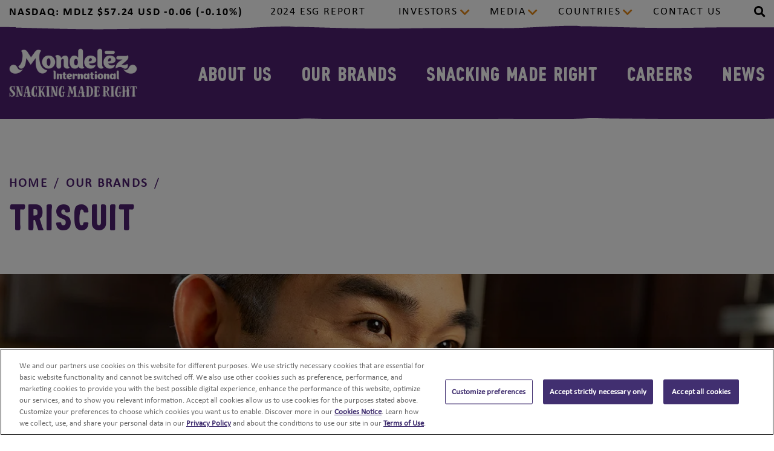

--- FILE ---
content_type: text/html
request_url: https://www.mondelezinternational.com/our-brands/triscuit/
body_size: 236475
content:
<!DOCTYPE html><html lang="en" prefix="og: https://ogp.me/ns#"><head><meta charSet="utf-8"/><meta http-equiv="x-ua-compatible" content="ie=edge"/><meta name="viewport" content="width=device-width, initial-scale=1, shrink-to-fit=no"/><meta name="generator" content="Gatsby 4.24.8"/><meta data-react-helmet="true" name="viewport" content="width=device-width, initial-scale=1.0"/><meta data-react-helmet="true" property="http-equiv" content="text/html; charset=utf-8"/><meta data-react-helmet="true" name="description" content="Mondelēz International, Inc."/><meta data-react-helmet="true" property="og:title" content="Triscuit | Mondelēz International, Inc."/><meta data-react-helmet="true" property="og:description" content="Mondelēz International, Inc."/><meta data-react-helmet="true" property="og:type" content="website"/><meta data-react-helmet="true" property="og:image" content="https://www.mondelezinternational.com/assets/logo/mdlz-logo.jpg"/><meta data-react-helmet="true" name="og:url" content="https://www.mondelezinternational.com/Our-Brands/Triscuit/"/><meta data-react-helmet="true" name="og:site_name" content="Home | Mondelēz International, Inc."/><meta data-react-helmet="true" name="twitter:card" content="summary"/><meta data-react-helmet="true" name="twitter:creator" content="@gatsbyjs"/><meta data-react-helmet="true" name="twitter:title" content="Triscuit | Mondelēz International, Inc."/><meta data-react-helmet="true" name="twitter:description"/><meta data-react-helmet="true" property="twitter:image" content="https://www.mondelezinternational.com/assets/logo/mdlz-logo.jpg"/><meta data-react-helmet="true" property="pageType" content=""/><meta data-react-helmet="true" name="robots" content="index, follow"/><style data-href="/styles.bc818760a6f4da33fedf.css" data-identity="gatsby-global-css">/*
! tailwindcss v3.2.4 | MIT License | https://tailwindcss.com
*/*,:after,:before{border:0 solid;box-sizing:border-box}:after,:before{--tw-content:""}html{font-feature-settings:normal;font-family:ui-sans-serif,system-ui,-apple-system,BlinkMacSystemFont,Segoe UI,Roboto,Helvetica Neue,Arial,Noto Sans,sans-serif,Apple Color Emoji,Segoe UI Emoji,Segoe UI Symbol,Noto Color Emoji;line-height:1.5;-moz-tab-size:4;-o-tab-size:4;tab-size:4}body{line-height:inherit}hr{border-top-width:1px;color:inherit;height:0}abbr:where([title]){-webkit-text-decoration:underline dotted;text-decoration:underline dotted}h1,h2,h3,h4,h5,h6{font-size:inherit;font-weight:inherit}a{color:inherit;text-decoration:inherit}b,strong{font-weight:bolder}code,kbd,pre,samp{font-family:ui-monospace,SFMono-Regular,Menlo,Monaco,Consolas,Liberation Mono,Courier New,monospace;font-size:1em}small{font-size:80%}sub,sup{font-size:75%;line-height:0;position:relative;vertical-align:baseline}sub{bottom:-.25em}sup{top:-.5em}table{border-collapse:collapse;border-color:inherit;text-indent:0}button,input,optgroup,select,textarea{color:inherit;font-family:inherit;font-size:100%;font-weight:inherit;line-height:inherit;margin:0;padding:0}button,select{text-transform:none}[type=button],[type=reset],[type=submit],button{-webkit-appearance:button;background-color:transparent;background-image:none}:-moz-focusring{outline:auto}:-moz-ui-invalid{box-shadow:none}progress{vertical-align:baseline}::-webkit-inner-spin-button,::-webkit-outer-spin-button{height:auto}[type=search]{-webkit-appearance:textfield;outline-offset:-2px}::-webkit-search-decoration{-webkit-appearance:none}::-webkit-file-upload-button{-webkit-appearance:button;font:inherit}summary{display:list-item}blockquote,dd,dl,figure,h1,h2,h3,h4,h5,h6,hr,p,pre{margin:0}fieldset{margin:0}fieldset,legend{padding:0}menu,ol,ul{list-style:none;margin:0;padding:0}textarea{resize:vertical}input::-moz-placeholder,textarea::-moz-placeholder{color:#9ca3af;opacity:1}input::placeholder,textarea::placeholder{color:#9ca3af;opacity:1}[role=button],button{cursor:pointer}:disabled{cursor:default}audio,canvas,embed,iframe,img,object,svg,video{display:block;vertical-align:middle}img,video{height:auto;max-width:100%}[hidden]{display:none}*,:after,:before{--tw-border-spacing-x:0;--tw-border-spacing-y:0;--tw-translate-x:0;--tw-translate-y:0;--tw-rotate:0;--tw-skew-x:0;--tw-skew-y:0;--tw-scale-x:1;--tw-scale-y:1;--tw-pan-x: ;--tw-pan-y: ;--tw-pinch-zoom: ;--tw-scroll-snap-strictness:proximity;--tw-ordinal: ;--tw-slashed-zero: ;--tw-numeric-figure: ;--tw-numeric-spacing: ;--tw-numeric-fraction: ;--tw-ring-inset: ;--tw-ring-offset-width:0px;--tw-ring-offset-color:#fff;--tw-ring-color:rgba(59,130,246,.5);--tw-ring-offset-shadow:0 0 #0000;--tw-ring-shadow:0 0 #0000;--tw-shadow:0 0 #0000;--tw-shadow-colored:0 0 #0000;--tw-blur: ;--tw-brightness: ;--tw-contrast: ;--tw-grayscale: ;--tw-hue-rotate: ;--tw-invert: ;--tw-saturate: ;--tw-sepia: ;--tw-drop-shadow: ;--tw-backdrop-blur: ;--tw-backdrop-brightness: ;--tw-backdrop-contrast: ;--tw-backdrop-grayscale: ;--tw-backdrop-hue-rotate: ;--tw-backdrop-invert: ;--tw-backdrop-opacity: ;--tw-backdrop-saturate: ;--tw-backdrop-sepia: }::backdrop{--tw-border-spacing-x:0;--tw-border-spacing-y:0;--tw-translate-x:0;--tw-translate-y:0;--tw-rotate:0;--tw-skew-x:0;--tw-skew-y:0;--tw-scale-x:1;--tw-scale-y:1;--tw-pan-x: ;--tw-pan-y: ;--tw-pinch-zoom: ;--tw-scroll-snap-strictness:proximity;--tw-ordinal: ;--tw-slashed-zero: ;--tw-numeric-figure: ;--tw-numeric-spacing: ;--tw-numeric-fraction: ;--tw-ring-inset: ;--tw-ring-offset-width:0px;--tw-ring-offset-color:#fff;--tw-ring-color:rgba(59,130,246,.5);--tw-ring-offset-shadow:0 0 #0000;--tw-ring-shadow:0 0 #0000;--tw-shadow:0 0 #0000;--tw-shadow-colored:0 0 #0000;--tw-blur: ;--tw-brightness: ;--tw-contrast: ;--tw-grayscale: ;--tw-hue-rotate: ;--tw-invert: ;--tw-saturate: ;--tw-sepia: ;--tw-drop-shadow: ;--tw-backdrop-blur: ;--tw-backdrop-brightness: ;--tw-backdrop-contrast: ;--tw-backdrop-grayscale: ;--tw-backdrop-hue-rotate: ;--tw-backdrop-invert: ;--tw-backdrop-opacity: ;--tw-backdrop-saturate: ;--tw-backdrop-sepia: }.container{width:100%}@media (min-width:768px){.container{max-width:768px}}@media (min-width:992px){.container{max-width:992px}}@media (min-width:1200px){.container{max-width:1200px}}.sr-only{clip:rect(0,0,0,0);border-width:0;height:1px;margin:-1px;overflow:hidden;padding:0;position:absolute;white-space:nowrap;width:1px}.pointer-events-none{pointer-events:none}.pointer-events-auto{pointer-events:auto}.visible{visibility:visible}.invisible{visibility:hidden}.static{position:static}.fixed{position:fixed}.absolute{position:absolute}.relative{position:relative}.sticky{position:sticky}.inset-x-0{left:0;right:0}.top-\[16px\]{top:16px}.right-0{right:0}.left-\[-16\%\]{left:-16%}.top-\[44\%\]{top:44%}.right-\[15\%\]{right:15%}.bottom-\[0\]{bottom:0}.right-\[-14\%\]{right:-14%}.bottom-\[19\%\]{bottom:19%}.top-\[15px\]{top:15px}.left-0{left:0}.top-\[-110px\]{top:-110px}.left-auto{left:auto}.top-\[-120px\]{top:-120px}.bottom-100{bottom:100px}.right-12{right:12px}.top-\[-125px\]{top:-125px}.top-\[25px\]{top:25px}.top-\[-105px\]{top:-105px}.top-\[-90px\]{top:-90px}.top-\[56\%\]{top:56%}.bottom-\[85px\]{bottom:85px}.bottom-0{bottom:0}.top-\[-44px\]{top:-44px}.right-\[26px\]{right:26px}.top-\[50\%\]{top:50%}.left-\[50\%\]{left:50%}.bottom-\[60px\]{bottom:60px}.bottom-\[40px\]{bottom:40px}.bottom-\[0px\]{bottom:0}.left-\[0px\]{left:0}.left-\[-65px\]{left:-65px}.top-\[-94px\]{top:-94px}.top-\[-130px\]{top:-130px}.right-\[0px\]{right:0}.top-\[140px\]{top:140px}.top-\[-100px\]{top:-100px}.top-\[-75px\]{top:-75px}.left-\[45px\]{left:45px}.top-auto{top:auto}.bottom-\[-25\%\]{bottom:-25%}.top-\[82px\]{top:82px}.left-\[-52\%\]{left:-52%}.top-0{top:0}.top-\[40\%\]{top:40%}.top-\[35\%\]{top:35%}.bottom-\[-113\%\]{bottom:-113%}.top-\[59\%\]{top:59%}.left-\[20\%\]{left:20%}.top-\[44px\]{top:44px}.bottom-\[-122\%\]{bottom:-122%}.right-20{right:20px}.left-\[-50\%\]{left:-50%}.top-\[23\%\]{top:23%}.top-\[-140px\]{top:-140px}.top-\[-30px\]{top:-30px}.top-\[-52px\]{top:-52px}.bottom-\[100px\]{bottom:100px}.bottom-\[25px\]{bottom:25px}.left-\[5\%\]{left:5%}.top-\[-70px\]{top:-70px}.top-\[-280px\]{top:-280px}.left-\[-60px\]{left:-60px}.left-\[-45px\]{left:-45px}.top-\[62\%\]{top:62%}.left-\[-90px\]{left:-90px}.bottom-\[-40px\]{bottom:-40px}.top-\[40px\]{top:40px}.bottom-\[10\%\]{bottom:10%}.top-\[-65px\]{top:-65px}.top-\[89\%\]{top:89%}.top-\[80px\]{top:80px}.top-\[70px\]{top:70px}.bottom-auto{bottom:auto}.-bottom-10{bottom:-10px}.bottom-\[-85px\]{bottom:-85px}.right-auto{right:auto}.top-\[-60px\]{top:-60px}.top-\[-165px\]{top:-165px}.top-\[-80px\]{top:-80px}.top-\[-180px\]{top:-180px}.top-\[202px\]{top:202px}.bottom-10{bottom:10px}.right-35{right:35px}.right-\[20px\]{right:20px}.bottom-\[120px\]{bottom:120px}.bottom-\[-3px\]{bottom:-3px}.bottom-80{bottom:80px}.bottom-\[35px\]{bottom:35px}.right-\[-28px\]{right:-28px}.top-\[-16px\]{top:-16px}.left-\[45\%\]{left:45%}.top-\[100px\]{top:100px}.left-\[0\]{left:0}.top-20{top:20px}.top-\[50px\]{top:50px}.top-\[22px\]{top:22px}.top-3{top:3px}.right-3{right:3px}.top-\[30px\]{top:30px}.bottom-\[6px\]{bottom:6px}.top-\[0\]{top:0}.right-\[15px\]{right:15px}.top-\[153px\]{top:153px}.isolate{isolation:isolate}.z-20{z-index:20}.z-10{z-index:10}.z-9{z-index:9}.z-50{z-index:50}.z-\[1\]{z-index:1}.z-\[2\]{z-index:2}.z-\[-1\]{z-index:-1}.z-100{z-index:100}.z-\[99\]{z-index:99}.z-\[101\]{z-index:101}.z-\[9999\]{z-index:9999}.z-\[9\]{z-index:9}.z-\[10\]{z-index:10}.z-\[110\]{z-index:110}.z-\[100\]{z-index:100}.z-\[999\]{z-index:999}.float-left{float:left}.float-none{float:none}.clear-both{clear:both}.m-0{margin:0}.m-\[5px\]{margin:5px}.m-\[0\]{margin:0}.m-10{margin:10px}.m-auto{margin:auto}.m-20{margin:20px}.m-5{margin:5px}.m-\[16px\]{margin:16px}.mx-auto{margin-left:auto;margin-right:auto}.my-\[35px\]{margin-bottom:35px;margin-top:35px}.my-10{margin-bottom:10px;margin-top:10px}.my-50{margin-bottom:50px;margin-top:50px}.my-30{margin-bottom:30px;margin-top:30px}.mx-\[15px\]{margin-left:15px;margin-right:15px}.my-0{margin-bottom:0;margin-top:0}.my-11{margin-bottom:11px;margin-top:11px}.my-\[40px\]{margin-bottom:40px;margin-top:40px}.mx-15{margin-left:15px;margin-right:15px}.mx-10{margin-left:10px;margin-right:10px}.mx-\[7px\]{margin-left:7px;margin-right:7px}.my-25{margin-bottom:25px;margin-top:25px}.mx-0{margin-left:0;margin-right:0}.my-\[30px\]{margin-bottom:30px;margin-top:30px}.my-\[50px\]{margin-bottom:50px;margin-top:50px}.my-\[25px\]{margin-bottom:25px;margin-top:25px}.mx-\[-15px\]{margin-left:-15px;margin-right:-15px}.my-20{margin-bottom:20px;margin-top:20px}.my-auto{margin-bottom:auto;margin-top:auto}.my-15{margin-bottom:15px;margin-top:15px}.my-\[45px\]{margin-bottom:45px;margin-top:45px}.mx-35{margin-left:35px;margin-right:35px}.mx-\[20px\]{margin-left:20px;margin-right:20px}.my-\[20px\]{margin-bottom:20px;margin-top:20px}.mx-\[30px\]{margin-left:30px;margin-right:30px}.mx-\[27px\]{margin-left:27px;margin-right:27px}.mx-\[0px\]{margin-left:0;margin-right:0}.my-60{margin-bottom:60px;margin-top:60px}.mx-\[-25px\]{margin-left:-25px;margin-right:-25px}.mx-\[2\%\]{margin-left:2%;margin-right:2%}.mx-\[10\%\]{margin-left:10%;margin-right:10%}.mx-5{margin-left:5px;margin-right:5px}.my-40{margin-bottom:40px;margin-top:40px}.mx-50{margin-left:50px;margin-right:50px}.mx-16{margin-left:16px;margin-right:16px}.mx-\[50px\]{margin-left:50px;margin-right:50px}.my-\[32px\]{margin-bottom:32px;margin-top:32px}.mx-\[40px\]{margin-left:40px;margin-right:40px}.mx-\[10px\]{margin-left:10px;margin-right:10px}.my-\[72px\]{margin-bottom:72px;margin-top:72px}.mx-4{margin-left:4px;margin-right:4px}.mb-\[35px\]{margin-bottom:35px}.mb-\[0px\]{margin-bottom:0}.mb-\[20px\]{margin-bottom:20px}.mb-40{margin-bottom:40px}.mb-16{margin-bottom:16px}.mt-16{margin-top:16px}.mt-40{margin-top:40px}.mt-25{margin-top:25px}.mt-50{margin-top:50px}.mb-20{margin-bottom:20px}.mb-\[30px\]{margin-bottom:30px}.mb-\[50px\]{margin-bottom:50px}.mb-\[80px\]{margin-bottom:80px}.mb-\[60px\]{margin-bottom:60px}.mt-\[40px\]{margin-top:40px}.mb-\[8px\]{margin-bottom:8px}.mb-\[40px\]{margin-bottom:40px}.mb-\[70px\]{margin-bottom:70px}.mt-\[24px\]{margin-top:24px}.mb-10{margin-bottom:10px}.mt-\[120px\]{margin-top:120px}.mt-\[-2px\]{margin-top:-2px}.mb-\[16px\]{margin-bottom:16px}.mb-80{margin-bottom:80px}.mb-\[32px\]{margin-bottom:32px}.mb-0{margin-bottom:0}.mb-\[10px\]{margin-bottom:10px}.mt-\[10px\]{margin-top:10px}.mt-0{margin-top:0}.mb-\[44px\]{margin-bottom:44px}.mt-\[0px\]{margin-top:0}.ml-50{margin-left:50px}.mr-150{margin-right:150px}.mb-\[-20px\]{margin-bottom:-20px}.ml-\[150px\]{margin-left:150px}.mr-\[5px\]{margin-right:5px}.mb-50{margin-bottom:50px}.mb-45{margin-bottom:45px}.mb-15{margin-bottom:15px}.mb-30{margin-bottom:30px}.mt-\[60px\]{margin-top:60px}.mb-\[25px\]{margin-bottom:25px}.mr-\[0\.35em\]{margin-right:.35em}.mr-10{margin-right:10px}.mt-30{margin-top:30px}.mb-8{margin-bottom:8px}.mr-0{margin-right:0}.mt-px{margin-top:1px}.ml-\[16px\]{margin-left:16px}.mt-\[20px\]{margin-top:20px}.mt-5{margin-top:5px}.mt-15{margin-top:15px}.mb-32{margin-bottom:32px}.mb-\[48px\]{margin-bottom:48px}.mb-\[492px\]{margin-bottom:492px}.mb-\[316px\]{margin-bottom:316px}.mt-\[165px\]{margin-top:165px}.mb-7{margin-bottom:7px}.mb-1{margin-bottom:.25rem}.mt-20{margin-top:20px}.mt-\[5px\]{margin-top:5px}.ml-\[5px\]{margin-left:5px}.mt-\[-8px\]{margin-top:-8px}.mb-24,.mb-\[24px\]{margin-bottom:24px}.mt-10{margin-top:10px}.mt-38{margin-top:38px}.mt-\[25px\]{margin-top:25px}.mb-\[7px\]{margin-bottom:7px}.mb-\[15px\]{margin-bottom:15px}.mt-\[-12px\]{margin-top:-12px}.ml-\[-10px\]{margin-left:-10px}.mr-\[20px\]{margin-right:20px}.mb-\[100px\]{margin-bottom:100px}.mt-\[35px\]{margin-top:35px}.mt-\[32px\]{margin-top:32px}.mb-\[115px\]{margin-bottom:115px}.mb-\[65px\]{margin-bottom:65px}.mr-5{margin-right:5px}.ml-10{margin-left:10px}.mb-\[45px\]{margin-bottom:45px}.mt-\[-45px\]{margin-top:-45px}.mr-\[15px\]{margin-right:15px}.mb-56{margin-bottom:56px}.mb-60{margin-bottom:60px}.mr-\[0\.667px\]{margin-right:.667px}.mb-3{margin-bottom:3px}.ml-\[20px\]{margin-left:20px}.mt-\[4\.5px\]{margin-top:4.5px}.ml-\[6px\]{margin-left:6px}.\!mb-\[35px\]{margin-bottom:35px!important}.mt-\[50px\]{margin-top:50px}.mt-60{margin-top:60px}.mt-\[30px\]{margin-top:30px}.mb-70{margin-bottom:70px}.ml-\[15px\]{margin-left:15px}.ml-auto{margin-left:auto}.ml-4{margin-left:4px}.ml-16{margin-left:16px}.ml-\[34px\]{margin-left:34px}.ml-15{margin-left:15px}.ml-\[12px\]{margin-left:12px}.mb-5{margin-bottom:5px}.mr-auto{margin-right:auto}.mt-12{margin-top:12px}.mt-\[80px\]{margin-top:80px}.mr-\[10px\]{margin-right:10px}.mr-1{margin-right:.25rem}.mt-24{margin-top:24px}.mr-\[-15px\]{margin-right:-15px}.ml-\[-15px\]{margin-left:-15px}.mr-\[30px\]{margin-right:30px}.ml-\[7px\]{margin-left:7px}.mt-\[-7px\]{margin-top:-7px}.mt-1{margin-top:.25rem}.mt-300{margin-top:300px}.mt-100{margin-top:100px}.mr-2{margin-right:.5rem}.mb-2{margin-bottom:.5rem}.mb-27{margin-bottom:27px}.mt-\[21px\]{margin-top:21px}.mb-\[72px\]{margin-bottom:72px}.mt-\[-4px\]{margin-top:-4px}.box-border{box-sizing:border-box}.\!block{display:block!important}.block{display:block}.inline-block{display:inline-block}.inline{display:inline}.flex{display:flex}.inline-flex{display:inline-flex}.table{display:table}.\!table{display:table!important}.table-row{display:table-row}.grid{display:grid}.hidden{display:none}.aspect-\[615\/346\]{aspect-ratio:615/346}.h-\[40px\]{height:40px}.h-full{height:100%}.h-\[60px\]{height:60px}.h-auto{height:auto}.h-\[192px\]{height:192px}.h-\[243px\]{height:243px}.h-\[147px\]{height:147px}.h-\[65px\]{height:65px}.h-\[30px\]{height:30px}.h-min{height:-moz-min-content;height:min-content}.h-\[140px\]{height:140px}.h-\[324px\]{height:324px}.h-\[425px\]{height:425px}.h-\[300px\]{height:300px}.h-\[115\%\]{height:115%}.h-\[190px\]{height:190px}.h-\[152px\]{height:152px}.h-\[25px\]{height:25px}.h-\[260px\]{height:260px}.h-\[388px\]{height:388px}.h-\[70px\]{height:70px}.h-\[360px\]{height:360px}.h-\[58px\]{height:58px}.h-\[20px\]{height:20px}.h-5{height:5px}.h-\[158px\]{height:158px}.h-50{height:50px}.h-40{height:40px}.h-\[211\.792px\]{height:211.792px}.h-\[610px\]{height:610px}.h-\[760px\]{height:760px}.h-\[247\.792px\]{height:247.792px}.h-\[35px\]{height:35px}.h-\[42px\]{height:42px}.\!h-\[40px\]{height:40px!important}.h-\[56px\]{height:56px}.h-\[100\%\]{height:100%}.h-\[15px\]{height:15px}.h-400{height:400px}.h-\[200px\]{height:200px}.h-12{height:12px}.h-\[50px\]{height:50px}.h-24{height:24px}.h-\[301px\]{height:301px}.h-\[182px\]{height:182px}.h-\[120px\]{height:120px}.h-\[115px\]{height:115px}.h-\[335px\]{height:335px}.h-\[222px\]{height:222px}.h-20{height:20px}.h-screen{height:100vh}.h-\[0\]{height:0}.h-\[88px\]{height:88px}.max-h-\[35px\]{max-height:35px}.max-h-\[130px\]{max-height:130px}.max-h-\[120px\]{max-height:120px}.min-h-\[196px\]{min-height:196px}.min-h-\[72px\]{min-height:72px}.min-h-\[46px\]{min-height:46px}.min-h-\[180px\]{min-height:180px}.min-h-\[160px\]{min-height:160px}.min-h-\[205px\]{min-height:205px}.min-h-\[183px\]{min-height:183px}.min-h-\[135px\]{min-height:135px}.min-h-\[65px\]{min-height:65px}.min-h-\[407px\]{min-height:407px}.min-h-\[50px\]{min-height:50px}.min-h-full{min-height:100%}.min-h-\[0px\]{min-height:0}.min-h-\[315px\]{min-height:315px}.min-h-\[75px\]{min-height:75px}.min-h-\[35px\]{min-height:35px}.min-h-\[70px\]{min-height:70px}.min-h-\[130px\]{min-height:130px}.min-h-\[100px\]{min-height:100px}.min-h-300{min-height:300px}.min-h-\[80px\]{min-height:80px}.min-h-\[500px\]{min-height:500px}.min-h-auto{min-height:auto}.min-h-\[113px\]{min-height:113px}.min-h-\[200px\]{min-height:200px}.w-full{width:100%}.w-\[40px\]{width:40px}.w-fit{width:-moz-fit-content;width:fit-content}.w-\[60\%\]{width:60%}.w-\[28\%\]{width:28%}.w-\[23\%\]{width:23%}.w-\[160px\]{width:160px}.w-\[210\.03px\]{width:210.03px}.w-1\/2{width:50%}.w-\[469px\]{width:469px}.w-100{width:100px}.w-\[150px\]{width:150px}.w-\[180px\]{width:180px}.w-\[25\%\]{width:25%}.w-\[30px\]{width:30px}.w-\[195px\]{width:195px}.w-\[90\%\]{width:90%}.w-auto{width:auto}.w-\[100\%\]{width:100%}.w-\[14\%\]{width:14%}.w-\[12\%\]{width:12%}.w-\[348px\]{width:348px}.w-\[750px\]{width:750px}.w-\[600px\]{width:600px}.w-\[25px\]{width:25px}.w-2\/3{width:66.666667%}.w-\[354px\]{width:354px}.w-\[700px\]{width:700px}.w-\[70px\]{width:70px}.w-\[70\%\]{width:70%}.w-\[300px\]{width:300px}.w-\[360px\]{width:360px}.w-\[296px\]{width:296px}.w-\[20px\]{width:20px}.w-\[27\%\]{width:27%}.w-\[24\%\]{width:24%}.w-\[76\%\]{width:76%}.w-\[66\.66\%\]{width:66.66%}.w-4\/5{width:80%}.w-1\/3{width:33.333333%}.w-\[280px\]{width:280px}.w-\[75\%\]{width:75%}.w-\[18\%\]{width:18%}.w-\[16\%\]{width:16%}.w-3\/4{width:75%}.w-\[48\%\]{width:48%}.w-\[47\%\]{width:47%}.\!w-full{width:100%!important}.w-\[50\%\]{width:50%}.w-\[42px\]{width:42px}.w-\[10\%\]{width:10%}.w-\[33\.33\%\]{width:33.33%}.w-\[335px\]{width:335px}.w-\[35px\]{width:35px}.\!w-\[auto\]{width:auto!important}.\!w-\[40px\]{width:40px!important}.w-\[56px\]{width:56px}.w-\[744px\]{width:744px}.w-\[234px\]{width:234px}.w-\[1170px\]{width:1170px}.w-2\/5{width:40%}.w-\[21\%\]{width:21%}.w-\[30\%\]{width:30%}.w-\[45\%\]{width:45%}.w-\[35\%\]{width:35%}.w-\[29\%\]{width:29%}.w-\[22\%\]{width:22%}.w-\[15px\]{width:15px}.w-770{width:770px}.w-\[87\%\]{width:87%}.w-\[88\%\]{width:88%}.w-\[270px\]{width:270px}.w-\[22rem\]{width:22rem}.w-\[228px\]{width:228px}.w-90{width:90px}.w-\[53\%\]{width:53%}.w-\[400px\]{width:400px}.w-\[104px\]{width:104px}.w-\[147px\]{width:147px}.w-\[248px\]{width:248px}.w-24{width:24px}.w-\[65px\]{width:65px}.w-\[214px\]{width:214px}.w-\[48px\]{width:48px}.w-\[720px\]{width:720px}.\!w-auto{width:auto!important}.w-\[60px\]{width:60px}.w-\[320px\]{width:320px}.w-\[215px\]{width:215px}.w-\[115px\]{width:115px}.w-20{width:20px}.w-screen{width:100vw}.w-\[19\%\]{width:19%}.w-\[26\.78px\]{width:26.78px}.w-11\/12{width:91.666667%}.min-w-\[160px\]{min-width:160px}.min-w-\[120px\]{min-width:120px}.min-w-\[170px\]{min-width:170px}.min-w-\[122px\]{min-width:122px}.min-w-\[250px\]{min-width:250px}.max-w-full{max-width:100%}.max-w-lg{max-width:960px}.max-w-xl{max-width:1364px}.max-w-\[340px\]{max-width:340px}.max-w-\[1100px\]{max-width:1100px}.max-w-\[90\%\]{max-width:90%}.max-w-\[292px\]{max-width:292px}.max-w-\[200px\]{max-width:200px}.max-w-\[240px\]{max-width:240px}.max-w-\[357px\]{max-width:357px}.max-w-\[960px\]{max-width:960px}.max-w-\[445px\]{max-width:445px}.max-w-\[95\%\]{max-width:95%}.max-w-\[35px\]{max-width:35px}.max-w-\[540px\]{max-width:540px}.max-w-\[900px\]{max-width:900px}.max-w-\[100\%\]{max-width:100%}.max-w-\[850px\]{max-width:850px}.max-w-\[75px\]{max-width:75px}.max-w-\[50px\]{max-width:50px}.max-w-\[100px\]{max-width:100px}.max-w-\[125px\]{max-width:125px}.max-w-\[120px\]{max-width:120px}.max-w-\[80\%\]{max-width:80%}.max-w-md{max-width:720px}.flex-1{flex:1 1 0%}.shrink-0{flex-shrink:0}.basis-\[33\.33\%\]{flex-basis:33.33%}.basis-full{flex-basis:100%}.basis-\[33\%\]{flex-basis:33%}.basis-\[50\%\]{flex-basis:50%}.table-auto{table-layout:auto}.table-fixed{table-layout:fixed}.border-separate{border-collapse:separate}.border-spacing-0{--tw-border-spacing-x:0px;--tw-border-spacing-y:0px;border-spacing:var(--tw-border-spacing-x) var(--tw-border-spacing-y)}.origin-top{transform-origin:top}.-translate-x-2\/4{--tw-translate-x:-50%}.-translate-x-2\/4,.-translate-y-2\/4{transform:translate(var(--tw-translate-x),var(--tw-translate-y)) rotate(var(--tw-rotate)) skewX(var(--tw-skew-x)) skewY(var(--tw-skew-y)) scaleX(var(--tw-scale-x)) scaleY(var(--tw-scale-y))}.-translate-y-2\/4{--tw-translate-y:-50%}.translate-x-\[-50\%\]{--tw-translate-x:-50%}.translate-x-\[-50\%\],.translate-y-0{transform:translate(var(--tw-translate-x),var(--tw-translate-y)) rotate(var(--tw-rotate)) skewX(var(--tw-skew-x)) skewY(var(--tw-skew-y)) scaleX(var(--tw-scale-x)) scaleY(var(--tw-scale-y))}.translate-y-0{--tw-translate-y:0px}.translate-y-\[-50\%\]{--tw-translate-y:-50%;transform:translate(var(--tw-translate-x),var(--tw-translate-y)) rotate(var(--tw-rotate)) skewX(var(--tw-skew-x)) skewY(var(--tw-skew-y)) scaleX(var(--tw-scale-x)) scaleY(var(--tw-scale-y))}.\!translate-x-0{--tw-translate-x:0px!important;transform:translate(var(--tw-translate-x),var(--tw-translate-y)) rotate(var(--tw-rotate)) skewX(var(--tw-skew-x)) skewY(var(--tw-skew-y)) scaleX(var(--tw-scale-x)) scaleY(var(--tw-scale-y))!important}.-translate-x-\[50\%\]{--tw-translate-x:-50%}.-translate-x-\[50\%\],.-translate-y-\[50\%\]{transform:translate(var(--tw-translate-x),var(--tw-translate-y)) rotate(var(--tw-rotate)) skewX(var(--tw-skew-x)) skewY(var(--tw-skew-y)) scaleX(var(--tw-scale-x)) scaleY(var(--tw-scale-y))}.-translate-y-\[50\%\]{--tw-translate-y:-50%}.translate-x-\[100vw\]{--tw-translate-x:100vw}.-rotate-90,.translate-x-\[100vw\]{transform:translate(var(--tw-translate-x),var(--tw-translate-y)) rotate(var(--tw-rotate)) skewX(var(--tw-skew-x)) skewY(var(--tw-skew-y)) scaleX(var(--tw-scale-x)) scaleY(var(--tw-scale-y))}.-rotate-90{--tw-rotate:-90deg}.rotate-90{--tw-rotate:90deg}.rotate-180,.rotate-90{transform:translate(var(--tw-translate-x),var(--tw-translate-y)) rotate(var(--tw-rotate)) skewX(var(--tw-skew-x)) skewY(var(--tw-skew-y)) scaleX(var(--tw-scale-x)) scaleY(var(--tw-scale-y))}.rotate-180{--tw-rotate:180deg}.scale-\[2\.2\]{--tw-scale-x:2.2;--tw-scale-y:2.2}.scale-\[2\.2\],.scale-\[2\]{transform:translate(var(--tw-translate-x),var(--tw-translate-y)) rotate(var(--tw-rotate)) skewX(var(--tw-skew-x)) skewY(var(--tw-skew-y)) scaleX(var(--tw-scale-x)) scaleY(var(--tw-scale-y))}.scale-\[2\]{--tw-scale-x:2;--tw-scale-y:2}.scale-100{--tw-scale-x:1;--tw-scale-y:1}.scale-100,.scale-\[1\.05\]{transform:translate(var(--tw-translate-x),var(--tw-translate-y)) rotate(var(--tw-rotate)) skewX(var(--tw-skew-x)) skewY(var(--tw-skew-y)) scaleX(var(--tw-scale-x)) scaleY(var(--tw-scale-y))}.scale-\[1\.05\]{--tw-scale-x:1.05;--tw-scale-y:1.05}.transform{transform:translate(var(--tw-translate-x),var(--tw-translate-y)) rotate(var(--tw-rotate)) skewX(var(--tw-skew-x)) skewY(var(--tw-skew-y)) scaleX(var(--tw-scale-x)) scaleY(var(--tw-scale-y))}.cursor-pointer{cursor:pointer}.cursor-text{cursor:text}.select-none{-webkit-user-select:none;-moz-user-select:none;user-select:none}.resize{resize:both}.scroll-mt-15{scroll-margin-top:15px}.scroll-mt-20{scroll-margin-top:20px}.scroll-mt-\[150px\]{scroll-margin-top:150px}.list-disc{list-style-type:disc}.list-decimal{list-style-type:decimal}.\!list-none{list-style-type:none!important}.list-none{list-style-type:none}.appearance-none{-webkit-appearance:none;-moz-appearance:none;appearance:none}.grid-cols-1{grid-template-columns:repeat(1,minmax(0,1fr))}.grid-cols-6{grid-template-columns:repeat(6,minmax(0,1fr))}.grid-cols-2{grid-template-columns:repeat(2,minmax(0,1fr))}.grid-cols-4{grid-template-columns:repeat(4,minmax(0,1fr))}.grid-rows-\[0fr\]{grid-template-rows:0fr}.grid-rows-\[1fr\]{grid-template-rows:1fr}.flex-row{flex-direction:row}.flex-row-reverse{flex-direction:row-reverse}.flex-col{flex-direction:column}.flex-col-reverse{flex-direction:column-reverse}.flex-wrap{flex-wrap:wrap}.flex-nowrap{flex-wrap:nowrap}.content-center{align-content:center}.content-start{align-content:flex-start}.items-start{align-items:flex-start}.items-center{align-items:center}.\!items-center{align-items:center!important}.items-baseline{align-items:baseline}.justify-start{justify-content:flex-start}.justify-end{justify-content:flex-end}.justify-center{justify-content:center}.justify-between{justify-content:space-between}.justify-around{justify-content:space-around}.justify-evenly{justify-content:space-evenly}.gap-\[16px\]{gap:16px}.gap-2{gap:.5rem}.gap-18{gap:18px}.gap-\[48px\]{gap:48px}.gap-10{gap:10px}.gap-20,.gap-\[20px\]{gap:20px}.gap-\[30px\]{gap:30px}.gap-\[5px\]{gap:5px}.gap-x-10{-moz-column-gap:10px;column-gap:10px}.gap-y-10{row-gap:10px}.gap-x-4{-moz-column-gap:4px;column-gap:4px}.gap-x-37{-moz-column-gap:37px;column-gap:37px}.gap-y-40{row-gap:40px}.gap-x-80{-moz-column-gap:80px;column-gap:80px}.gap-x-\[32px\]{-moz-column-gap:32px;column-gap:32px}.gap-y-\[48px\]{row-gap:48px}.gap-x-15{-moz-column-gap:15px;column-gap:15px}.self-center{align-self:center}.self-stretch{align-self:stretch}.justify-self-start{justify-self:start}.overflow-hidden{overflow:hidden}.overflow-y-hidden{overflow-y:hidden}.overflow-x-clip{overflow-x:clip}.overflow-y-clip{overflow-y:clip}.overflow-x-scroll{overflow-x:scroll}.scroll-smooth{scroll-behavior:smooth}.whitespace-nowrap{white-space:nowrap}.break-words{overflow-wrap:break-word}.rounded-\[40px\]{border-radius:40px}.rounded-\[100px\]{border-radius:100px}.rounded-\[20px\]{border-radius:20px}.rounded-full{border-radius:9999px}.rounded-\[10px\]{border-radius:10px}.rounded-md{border-radius:.375rem}.rounded-40{border-radius:40px}.rounded-\[2px\]{border-radius:2px}.rounded-\[2rem\]{border-radius:2rem}.rounded-\[30px\]{border-radius:30px}.rounded-20{border-radius:20px}.rounded-\[1rem\]{border-radius:1rem}.rounded-100{border-radius:100px}.rounded-\[25px\]{border-radius:25px}.\!rounded-none{border-radius:0!important}.rounded-\[50\%\]{border-radius:50%}.rounded-\[150px\]{border-radius:150px}.rounded-\[0px\]{border-radius:0}.rounded-\[6px\]{border-radius:6px}.rounded-\[0\.8rem\]{border-radius:.8rem}.rounded-xl{border-radius:.75rem}.rounded-\[5px\]{border-radius:5px}.rounded{border-radius:.25rem}.rounded-lg{border-radius:.5rem}.rounded-b-\[2rem\]{border-bottom-left-radius:2rem;border-bottom-right-radius:2rem}.rounded-t-\[20px\]{border-top-left-radius:20px;border-top-right-radius:20px}.rounded-l-\[20px\]{border-bottom-left-radius:20px;border-top-left-radius:20px}.rounded-b-20{border-bottom-left-radius:20px;border-bottom-right-radius:20px}.rounded-t-\[2rem\]{border-top-left-radius:2rem;border-top-right-radius:2rem}.rounded-b-\[20px\]{border-bottom-left-radius:20px;border-bottom-right-radius:20px}.border-1{border-width:1px}.border-2,.border-\[2px\]{border-width:2px}.border{border-width:1px}.border-4{border-width:4px}.border-0{border-width:0}.border-t{border-top-width:1px}.border-r-0{border-right-width:0}.border-r-1{border-right-width:1px}.border-b-\[1px\]{border-bottom-width:1px}.border-r{border-right-width:1px}.border-b,.border-b-1{border-bottom-width:1px}.border-b-0{border-bottom-width:0}.border-t-\[1px\]{border-top-width:1px}.border-l-2{border-left-width:2px}.border-r-\[1px\]{border-right-width:1px}.border-solid{border-style:solid}.border-none{border-style:none}.border-lightpurple{--tw-border-opacity:1;border-color:rgb(114 77 141/var(--tw-border-opacity))}.border-darkgray{--tw-border-opacity:1;border-color:rgb(102 102 102/var(--tw-border-opacity))}.border-purple{--tw-border-opacity:1;border-color:rgb(79 33 112/var(--tw-border-opacity))}.border-transparent{border-color:transparent}.border-gray250{--tw-border-opacity:1;border-color:rgb(210 212 213/var(--tw-border-opacity))}.\!border-gray250{--tw-border-opacity:1!important;border-color:rgb(210 212 213/var(--tw-border-opacity))!important}.border-\[\#724D8D\]{--tw-border-opacity:1;border-color:rgb(114 77 141/var(--tw-border-opacity))}.border-\[\#4f2170\]{--tw-border-opacity:1;border-color:rgb(79 33 112/var(--tw-border-opacity))}.border-\[\#666666\]{--tw-border-opacity:1;border-color:rgb(102 102 102/var(--tw-border-opacity))}.border-\[\#fff\]{--tw-border-opacity:1;border-color:rgb(255 255 255/var(--tw-border-opacity))}.border-\[\#D2D4D5\]{--tw-border-opacity:1;border-color:rgb(210 212 213/var(--tw-border-opacity))}.border-white{--tw-border-opacity:1;border-color:rgb(255 255 255/var(--tw-border-opacity))}.border-darkBlue{--tw-border-opacity:1;border-color:rgb(0 53 142/var(--tw-border-opacity))}.border-lightGray{--tw-border-opacity:1;border-color:rgb(209 210 212/var(--tw-border-opacity))}.border-orange{--tw-border-opacity:1;border-color:rgb(203 78 11/var(--tw-border-opacity))}.border-green{--tw-border-opacity:1;border-color:rgb(40 120 25/var(--tw-border-opacity))}.border-gray{--tw-border-opacity:1;border-color:rgb(153 153 153/var(--tw-border-opacity))}.border-blueViolet{--tw-border-opacity:1;border-color:rgb(114 77 141/var(--tw-border-opacity))}.border-\[\#A584C1\]{--tw-border-opacity:1;border-color:rgb(165 132 193/var(--tw-border-opacity))}.border-black{--tw-border-opacity:1;border-color:rgb(0 0 0/var(--tw-border-opacity))}.border-\[\#070707\]{--tw-border-opacity:1;border-color:rgb(7 7 7/var(--tw-border-opacity))}.border-gray\/80{border-color:hsla(0,0%,60%,.8)}.border-borderGrey{--tw-border-opacity:1;border-color:rgb(211 213 230/var(--tw-border-opacity))}.border-\[\#a3a3a3\]{--tw-border-opacity:1;border-color:rgb(163 163 163/var(--tw-border-opacity))}.border-red-600{--tw-border-opacity:1;border-color:rgb(220 38 38/var(--tw-border-opacity))}.border-\[\#A52323\]{--tw-border-opacity:1;border-color:rgb(165 35 35/var(--tw-border-opacity))}.border-red-500{--tw-border-opacity:1;border-color:rgb(239 68 68/var(--tw-border-opacity))}.border-inputBrdr{--tw-border-opacity:1;border-color:rgb(151 151 151/var(--tw-border-opacity))}.border-\[\#724d8d\]{--tw-border-opacity:1;border-color:rgb(114 77 141/var(--tw-border-opacity))}.border-b-transparent{border-bottom-color:transparent}.border-b-ashBlack{--tw-border-opacity:1;border-bottom-color:rgb(102 102 102/var(--tw-border-opacity))}.border-b-gray\/50{border-bottom-color:hsla(0,0%,60%,.5)}.bg-white{--tw-bg-opacity:1;background-color:rgb(255 255 255/var(--tw-bg-opacity))}.bg-purple{--tw-bg-opacity:1;background-color:rgb(79 33 112/var(--tw-bg-opacity))}.bg-\[\#f8f8f8\]{--tw-bg-opacity:1;background-color:rgb(248 248 248/var(--tw-bg-opacity))}.bg-\[\#FAFAFA\],.bg-grayWhite{--tw-bg-opacity:1;background-color:rgb(250 250 250/var(--tw-bg-opacity))}.bg-\[\#4F2170\]{--tw-bg-opacity:1;background-color:rgb(79 33 112/var(--tw-bg-opacity))}.bg-Bisque{--tw-bg-opacity:1;background-color:rgb(255 216 170/var(--tw-bg-opacity))}.bg-\[\#FDC583\]{--tw-bg-opacity:1;background-color:rgb(253 197 131/var(--tw-bg-opacity))}.bg-\[\#B5BF5E\]{--tw-bg-opacity:1;background-color:rgb(181 191 94/var(--tw-bg-opacity))}.bg-\[\#FAF3E7\]{--tw-bg-opacity:1;background-color:rgb(250 243 231/var(--tw-bg-opacity))}.bg-transparent{background-color:transparent}.bg-\[\#f0e8f7\]{--tw-bg-opacity:1;background-color:rgb(240 232 247/var(--tw-bg-opacity))}.bg-black{--tw-bg-opacity:1;background-color:rgb(0 0 0/var(--tw-bg-opacity))}.bg-\[\#DEEBF7\]{--tw-bg-opacity:1;background-color:rgb(222 235 247/var(--tw-bg-opacity))}.bg-\[\#FBE5D6\]{--tw-bg-opacity:1;background-color:rgb(251 229 214/var(--tw-bg-opacity))}.bg-\[\#FFF2CC\]{--tw-bg-opacity:1;background-color:rgb(255 242 204/var(--tw-bg-opacity))}.bg-\[\#807E7E\]{--tw-bg-opacity:1;background-color:rgb(128 126 126/var(--tw-bg-opacity))}.bg-\[\#4f2170\]{--tw-bg-opacity:1;background-color:rgb(79 33 112/var(--tw-bg-opacity))}.bg-\[\#287819\]{--tw-bg-opacity:1;background-color:rgb(40 120 25/var(--tw-bg-opacity))}.bg-yellow{--tw-bg-opacity:1;background-color:rgb(255 255 0/var(--tw-bg-opacity))}.bg-darkBlue{--tw-bg-opacity:1;background-color:rgb(0 53 142/var(--tw-bg-opacity))}.bg-aquaSpring{--tw-bg-opacity:1;background-color:rgb(239 245 238/var(--tw-bg-opacity))}.bg-\[\#00339f\]{--tw-bg-opacity:1;background-color:rgb(0 51 159/var(--tw-bg-opacity))}.bg-\[\#36174D\]{--tw-bg-opacity:1;background-color:rgb(54 23 77/var(--tw-bg-opacity))}.bg-\[\#D4B7EC\]{--tw-bg-opacity:1;background-color:rgb(212 183 236/var(--tw-bg-opacity))}.bg-\[\#fdc583\]{--tw-bg-opacity:1;background-color:rgb(253 197 131/var(--tw-bg-opacity))}.bg-\[\#562F23\]{--tw-bg-opacity:1;background-color:rgb(86 47 35/var(--tw-bg-opacity))}.bg-\[\#00329f\]{--tw-bg-opacity:1;background-color:rgb(0 50 159/var(--tw-bg-opacity))}.bg-\[\#e18719\]{--tw-bg-opacity:1;background-color:rgb(225 135 25/var(--tw-bg-opacity))}.bg-\[\#FFD8AA\]{--tw-bg-opacity:1;background-color:rgb(255 216 170/var(--tw-bg-opacity))}.bg-\[\#4c5e26\]{--tw-bg-opacity:1;background-color:rgb(76 94 38/var(--tw-bg-opacity))}.bg-\[\#faf3e7\]{--tw-bg-opacity:1;background-color:rgb(250 243 231/var(--tw-bg-opacity))}.bg-palePurple{--tw-bg-opacity:1;background-color:rgb(228 221 233/var(--tw-bg-opacity))}.bg-lightGrey{--tw-bg-opacity:1;background-color:rgb(227 227 227/var(--tw-bg-opacity))}.bg-lightpurple{--tw-bg-opacity:1;background-color:rgb(114 77 141/var(--tw-bg-opacity))}.bg-orange{--tw-bg-opacity:1;background-color:rgb(203 78 11/var(--tw-bg-opacity))}.bg-green{--tw-bg-opacity:1;background-color:rgb(40 120 25/var(--tw-bg-opacity))}.\!bg-transparent{background-color:transparent!important}.bg-\[\#957AA9\]{--tw-bg-opacity:1;background-color:rgb(149 122 169/var(--tw-bg-opacity))}.bg-slateLight{--tw-bg-opacity:1;background-color:rgb(249 249 249/var(--tw-bg-opacity))}.bg-\[\#fff\]{--tw-bg-opacity:1;background-color:rgb(255 255 255/var(--tw-bg-opacity))}.\!bg-purple{--tw-bg-opacity:1!important;background-color:rgb(79 33 112/var(--tw-bg-opacity))!important}.bg-\[\#e0dae6\]{--tw-bg-opacity:1;background-color:rgb(224 218 230/var(--tw-bg-opacity))}.bg-\[\#ffffcc\]{--tw-bg-opacity:1;background-color:rgb(255 255 204/var(--tw-bg-opacity))}.bg-red-600{--tw-bg-opacity:1;background-color:rgb(220 38 38/var(--tw-bg-opacity))}.bg-blueViolet{--tw-bg-opacity:1;background-color:rgb(114 77 141/var(--tw-bg-opacity))}.bg-greyLightSmoke{--tw-bg-opacity:1;background-color:rgb(247 247 247/var(--tw-bg-opacity))}.bg-\[\#00358e\]{--tw-bg-opacity:1;background-color:rgb(0 53 142/var(--tw-bg-opacity))}.bg-\[\#724D8D\]{--tw-bg-opacity:1;background-color:rgb(114 77 141/var(--tw-bg-opacity))}.bg-\[\#f2f2f2\]{--tw-bg-opacity:1;background-color:rgb(242 242 242/var(--tw-bg-opacity))}.bg-darkGreen{--tw-bg-opacity:1;background-color:rgb(40 120 24/var(--tw-bg-opacity))}.bg-blue500{--tw-bg-opacity:1;background-color:rgb(45 110 170/var(--tw-bg-opacity))}.bg-lightYellowBg{--tw-bg-opacity:1;background-color:rgb(255 255 204/var(--tw-bg-opacity))}.bg-\[\#ffffff\]{--tw-bg-opacity:1;background-color:rgb(255 255 255/var(--tw-bg-opacity))}.bg-\[\#fafafae3\]{background-color:#fafafae3}.bg-arrowBg{background-color:#00000080}.bg-lightGray{--tw-bg-opacity:1;background-color:rgb(209 210 212/var(--tw-bg-opacity))}.bg-\[\#36236a\]{--tw-bg-opacity:1;background-color:rgb(54 35 106/var(--tw-bg-opacity))}.bg-lightBlueBGClr{background-color:#00358ed9}.bg-black\/35{background-color:rgba(0,0,0,.35)}.bg-darkgray{--tw-bg-opacity:1;background-color:rgb(102 102 102/var(--tw-bg-opacity))}.bg-opacity-50{--tw-bg-opacity:0.5}.bg-opacity-\[0\.65\]{--tw-bg-opacity:0.65}.bg-none{background-image:none}.bg-toTopGradient{background-image:linear-gradient(180deg,rgba(0,53,142,0) 0,rgba(0,53,142,.4))}.bg-videoGradient{background-image:linear-gradient(180deg,rgba(0,53,142,0) 0,rgba(0,53,142,.7))}.bg-\[url\(\.\.\/images\/green-wave-shape\.png\)\],.bg-greenBGLink{background-image:url([data-uri])}.bg-purpleBGPlainLink{background-image:url([data-uri])}.bg-blueBGLink{background-image:url([data-uri])}.bg-liBgRound{background-image:url([data-uri])}.bg-carouselBg{background-image:url(https://images.ctfassets.net/qc3lz96t0r4x/2SpfdeEB2IucStoMIlEJiV/df9534afb6a53e1cb562c1837add38f5/carouselBg.png)}.bg-homeSliderBG{background-image:url(https://images.ctfassets.net/qc3lz96t0r4x/HClSxX5ZdJtNFKgVy2wZC/37fb37a3bfec0412c73a7d31971e5aaa/watch-nicoles-recipes.png)}.bg-dropDownArrow{background-image:url([data-uri])}.bg-\[length\:100\%_100\%\]{background-size:100% 100%}.bg-cover{background-size:cover}.bg-contain{background-size:contain}.bg-clip-padding{background-clip:padding-box}.bg-left-top{background-position:0 0}.bg-right{background-position:100%}.bg-center{background-position:50%}.bg-no-repeat{background-repeat:no-repeat}.bg-repeat-x{background-repeat:repeat-x}.fill-none{fill:none}.stroke-white{stroke:#fff}.stroke-2{stroke-width:2}.object-contain{-o-object-fit:contain;object-fit:contain}.object-cover{-o-object-fit:cover;object-fit:cover}.p-16{padding:16px}.p-\[10px\]{padding:10px}.p-\[5px\]{padding:5px}.p-30{padding:30px}.p-15,.p-\[15px\]{padding:15px}.p-25{padding:25px}.p-8{padding:8px}.p-20{padding:20px}.p-\[0px\]{padding:0}.\!p-0{padding:0!important}.p-10{padding:10px}.p-\[16px\]{padding:16px}.p-0,.p-\[0\]{padding:0}.p-\[1rem\]{padding:1rem}.p-40{padding:40px}.p-\[30px\]{padding:30px}.p-\[6px\]{padding:6px}.p-\[20px\]{padding:20px}.p-14{padding:14px}.p-5{padding:5px}.p-2{padding:.5rem}.px-15,.px-\[15px\]{padding-left:15px;padding-right:15px}.px-\[32px\]{padding-left:32px;padding-right:32px}.py-\[17px\]{padding-bottom:17px;padding-top:17px}.px-\[35px\]{padding-left:35px;padding-right:35px}.px-\[45px\]{padding-left:45px;padding-right:45px}.py-\[20px\]{padding-bottom:20px;padding-top:20px}.px-35{padding-left:35px;padding-right:35px}.py-15{padding-bottom:15px;padding-top:15px}.py-12{padding-bottom:12px;padding-top:12px}.px-24{padding-left:24px;padding-right:24px}.px-22{padding-left:22px;padding-right:22px}.px-10{padding-left:10px;padding-right:10px}.px-20,.px-\[20px\]{padding-left:20px;padding-right:20px}.py-\[60px\]{padding-bottom:60px;padding-top:60px}.py-\[30px\]{padding-bottom:30px;padding-top:30px}.py-\[16px\]{padding-bottom:16px;padding-top:16px}.px-\[10px\]{padding-left:10px;padding-right:10px}.px-\[50px\]{padding-left:50px;padding-right:50px}.px-45{padding-left:45px;padding-right:45px}.py-14{padding-bottom:14px;padding-top:14px}.px-\[8px\]{padding-left:8px;padding-right:8px}.py-5{padding-bottom:5px;padding-top:5px}.px-\[25px\]{padding-left:25px;padding-right:25px}.px-30{padding-left:30px;padding-right:30px}.py-7{padding-bottom:7px;padding-top:7px}.px-25{padding-left:25px;padding-right:25px}.px-\[40px\]{padding-left:40px;padding-right:40px}.py-20{padding-bottom:20px;padding-top:20px}.py-\[14px\]{padding-bottom:14px;padding-top:14px}.py-40{padding-bottom:40px;padding-top:40px}.py-50{padding-bottom:50px;padding-top:50px}.py-25{padding-bottom:25px;padding-top:25px}.px-\[12px\]{padding-left:12px;padding-right:12px}.py-30{padding-bottom:30px;padding-top:30px}.py-\[49px\]{padding-bottom:49px;padding-top:49px}.py-\[40px\]{padding-bottom:40px;padding-top:40px}.py-\[50px\]{padding-bottom:50px;padding-top:50px}.px-0{padding-left:0;padding-right:0}.py-8{padding-bottom:8px;padding-top:8px}.px-8{padding-left:8px;padding-right:8px}.py-60{padding-bottom:60px;padding-top:60px}.px-\[2px\]{padding-left:2px;padding-right:2px}.px-12{padding-left:12px;padding-right:12px}.px-\[0px\]{padding-left:0;padding-right:0}.py-\[10px\]{padding-bottom:10px;padding-top:10px}.py-\[75px\]{padding-bottom:75px;padding-top:75px}.py-\[80px\]{padding-bottom:80px;padding-top:80px}.px-\[30px\]{padding-left:30px;padding-right:30px}.px-\[55px\]{padding-left:55px;padding-right:55px}.py-\[5px\]{padding-bottom:5px;padding-top:5px}.py-\[35px\]{padding-bottom:35px;padding-top:35px}.py-\[45px\]{padding-bottom:45px;padding-top:45px}.px-\[36px\]{padding-left:36px;padding-right:36px}.py-0{padding-bottom:0;padding-top:0}.py-10{padding-bottom:10px;padding-top:10px}.py-18{padding-bottom:18px;padding-top:18px}.px-\[18px\]{padding-left:18px;padding-right:18px}.px-\[24px\]{padding-left:24px;padding-right:24px}.py-\[15px\]{padding-bottom:15px;padding-top:15px}.\!py-\[5px\]{padding-bottom:5px!important;padding-top:5px!important}.px-\[7\.200px\]{padding-left:7.2px;padding-right:7.2px}.px-\[51px\]{padding-left:51px;padding-right:51px}.py-\[0\]{padding-bottom:0;padding-top:0}.px-\[5px\]{padding-left:5px;padding-right:5px}.px-\[6\%\]{padding-left:6%;padding-right:6%}.px-\[100px\]{padding-left:100px;padding-right:100px}.py-90{padding-bottom:90px;padding-top:90px}.px-\[36\.5px\]{padding-left:36.5px;padding-right:36.5px}.px-5{padding-left:5px;padding-right:5px}.py-35{padding-bottom:35px;padding-top:35px}.px-\[16px\]{padding-left:16px;padding-right:16px}.px-\[62px\]{padding-left:62px;padding-right:62px}.py-\[8px\]{padding-bottom:8px;padding-top:8px}.py-\[0\.1rem\]{padding-bottom:.1rem;padding-top:.1rem}.px-\[54px\]{padding-left:54px;padding-right:54px}.px-3{padding-left:3px;padding-right:3px}.py-1\.5{padding-bottom:.375rem;padding-top:.375rem}.py-1{padding-bottom:.25rem;padding-top:.25rem}.py-13{padding-bottom:13px;padding-top:13px}.py-\[6px\]{padding-bottom:6px;padding-top:6px}.px-2{padding-left:.5rem;padding-right:.5rem}.pb-\[4\.5\%\]{padding-bottom:4.5%}.pt-\[20px\]{padding-top:20px}.pt-\[50px\]{padding-top:50px}.pt-10{padding-top:10px}.pb-20{padding-bottom:20px}.pt-40{padding-top:40px}.pr-30{padding-right:30px}.pt-\[45px\]{padding-top:45px}.pb-\[50px\]{padding-bottom:50px}.pt-\[80px\]{padding-top:80px}.pb-\[45px\]{padding-bottom:45px}.pt-\[0px\]{padding-top:0}.pt-60{padding-top:60px}.pb-60{padding-bottom:60px}.pb-\[150px\]{padding-bottom:150px}.pt-80{padding-top:80px}.pb-40{padding-bottom:40px}.pb-\[20px\]{padding-bottom:20px}.pb-\[10px\]{padding-bottom:10px}.pt-\[30px\]{padding-top:30px}.pb-15{padding-bottom:15px}.pt-\[10px\]{padding-top:10px}.pb-\[30px\]{padding-bottom:30px}.pr-\[5px\]{padding-right:5px}.pt-\[55px\]{padding-top:55px}.pt-\[16px\]{padding-top:16px}.pb-\[12px\]{padding-bottom:12px}.pt-\[90px\]{padding-top:90px}.pb-\[25px\]{padding-bottom:25px}.pl-\[15px\]{padding-left:15px}.pt-\[68px\]{padding-top:68px}.pt-50{padding-top:50px}.pb-\[0px\]{padding-bottom:0}.pl-0{padding-left:0}.pb-\[40px\]{padding-bottom:40px}.pb-\[125px\]{padding-bottom:125px}.pb-\[140px\]{padding-bottom:140px}.pt-\[100px\]{padding-top:100px}.pb-\[120px\]{padding-bottom:120px}.pt-\[40px\]{padding-top:40px}.pb-\[145px\]{padding-bottom:145px}.pb-\[80px\]{padding-bottom:80px}.pb-100{padding-bottom:100px}.pb-\[132px\]{padding-bottom:132px}.pt-30{padding-top:30px}.pt-\[44px\]{padding-top:44px}.pb-\[70px\]{padding-bottom:70px}.pb-16{padding-bottom:16px}.pr-\[40px\]{padding-right:40px}.pb-0{padding-bottom:0}.pb-25{padding-bottom:25px}.pb-\[21px\]{padding-bottom:21px}.pt-\[85px\]{padding-top:85px}.pb-30{padding-bottom:30px}.pb-\[35px\]{padding-bottom:35px}.pb-\[100px\]{padding-bottom:100px}.pb-\[48px\]{padding-bottom:48px}.pb-\[60px\]{padding-bottom:60px}.pb-\[18px\]{padding-bottom:18px}.pt-\[5px\]{padding-top:5px}.pr-\[0px\]{padding-right:0}.pl-\[0px\]{padding-left:0}.pb-50{padding-bottom:50px}.pt-\[0\]{padding-top:0}.pt-20{padding-top:20px}.pr-20{padding-right:20px}.pl-\[25px\]{padding-left:25px}.pl-\[35px\]{padding-left:35px}.pr-\[50px\]{padding-right:50px}.pr-\[30px\]{padding-right:30px}.pl-\[40px\]{padding-left:40px}.pr-\[15px\]{padding-right:15px}.pt-\[48px\]{padding-top:48px}.pt-0{padding-top:0}.pl-\[0\]{padding-left:0}.pt-\[15px\]{padding-top:15px}.pb-\[15px\]{padding-bottom:15px}.pl-\[5px\]{padding-left:5px}.pl-\[10px\]{padding-left:10px}.pt-\[3px\]{padding-top:3px}.pt-5{padding-top:5px}.pb-\[1\.1em\]{padding-bottom:1.1em}.pt-3{padding-top:3px}.pr-\[20px\]{padding-right:20px}.pt-15{padding-top:15px}.pl-15{padding-left:15px}.pr-15{padding-right:15px}.pt-\[2rem\]{padding-top:2rem}.pb-35{padding-bottom:35px}.pt-100{padding-top:100px}.pb-80{padding-bottom:80px}.pb-\[32px\]{padding-bottom:32px}.pt-\[60px\]{padding-top:60px}.pt-4{padding-top:4px}.pl-4{padding-left:4px}.pr-12{padding-right:12px}.pt-18{padding-top:18px}.pr-\[25px\]{padding-right:25px}.pb-\[10rem\]{padding-bottom:10rem}.pb-12{padding-bottom:12px}.pr-0{padding-right:0}.pl-50{padding-left:50px}.pt-16{padding-top:16px}.pb-6{padding-bottom:6px}.pb-10{padding-bottom:10px}.pt-\[116px\]{padding-top:116px}.pt-\[25px\]{padding-top:25px}.text-left{text-align:left}.text-center{text-align:center}.text-right{text-align:right}.text-justify{text-align:justify}.text-start{text-align:start}.align-top{vertical-align:top}.align-middle{vertical-align:middle}.align-bottom{vertical-align:bottom}.font-Light{font-family:CalibriLight}.font-MDLZBiteType{font-family:MDLZ BITE TYPE}.font-Bold{font-family:CalibriBold}.font-Regular{font-family:Calibri}.font-BwSurco{font-family:Bw Surco}.font-BwSurcoBold{font-family:Bw Surco Bold}.font-\[\'Segoe_UI\'\]{font-family:Segoe UI}.font-\[\'Times_New_Roman\'\]{font-family:Times New Roman}.\!font-\[\'Segoe_UI\'\]{font-family:Segoe UI!important}.font-fontAwesome{font-family:fontAwesome}.text-\[18px\]{font-size:18px}.text-60{font-size:60px}.text-\[14px\]{font-size:14px}.text-\[21px\]{font-size:21px}.text-\[24px\]{font-size:24px}.text-18{font-size:1.125rem}.text-24{font-size:1.5rem}.text-16{font-size:1rem}.text-2xl{font-size:1.5rem;line-height:2rem}.text-40,.text-\[40px\]{font-size:40px}.text-\[60px\]{font-size:60px}.text-\[36px\]{font-size:36px}.text-\[26px\]{font-size:26px}.text-\[20px\]{font-size:20px}.text-\[48px\]{font-size:48px}.text-26{font-size:26px}.text-\[10px\]{font-size:10px}.text-\[25px\]{font-size:25px}.text-lg{font-size:1.125rem;line-height:1.75rem}.text-\[23px\]{font-size:23px}.text-\[28px\]{font-size:28px}.text-sm{font-size:.875rem;line-height:1.25rem}.text-xl{font-size:1.25rem;line-height:1.75rem}.text-\[15px\]{font-size:15px}.text-\[30px\]{font-size:30px}.text-3xl{font-size:1.875rem;line-height:2.25rem}.text-\[35px\]{font-size:35px}.text-4xl{font-size:2.25rem;line-height:2.5rem}.text-\[19px\]{font-size:19px}.text-\[32px\]{font-size:32px}.text-64{font-size:64px}.text-\[17px\]{font-size:17px}.text-\[18\.75px\]{font-size:18.75px}.text-\[16px\]{font-size:16px}.text-\[12px\]{font-size:12px}.text-20{font-size:1.25rem}.text-48{font-size:48px}.text-\[22px\]{font-size:22px}.text-\[3em\]{font-size:3em}.\!text-\[24px\]{font-size:24px!important}.text-25{font-size:1.5625rem}.text-15{font-size:.9375rem}.text-30{font-size:1.875rem}.text-14{font-size:.875rem}.text-\[42px\]{font-size:42px}.text-\[2\.875rem\]{font-size:2.875rem}.text-\[13px\]{font-size:13px}.text-12{font-size:.75rem}.text-10{font-size:.625rem}.text-\[39px\]{font-size:39px}.text-\[33px\]{font-size:33px}.text-\[50px\]{font-size:50px}.text-base{font-size:1rem;line-height:1.5rem}.text-\[0\.70rem\]{font-size:.7rem}.font-light{font-weight:300}.font-normal{font-weight:400}.font-\[300\]{font-weight:300}.font-bold{font-weight:700}.font-medium{font-weight:500}.font-thin{font-weight:100}.font-\[700\]{font-weight:700}.font-\[500\]{font-weight:500}.font-\[600\]{font-weight:600}.font-\[400\]{font-weight:400}.\!font-normal{font-weight:400!important}.font-black{font-weight:900}.font-semibold{font-weight:600}.\!font-\[700\]{font-weight:700!important}.uppercase{text-transform:uppercase}.lowercase{text-transform:lowercase}.capitalize{text-transform:capitalize}.normal-case{text-transform:none}.italic{font-style:italic}.not-italic{font-style:normal}.leading-\[21px\]{line-height:21px}.leading-\[1\.2\]{line-height:1.2}.leading-\[1\.333\]{line-height:1.333}.leading-none{line-height:1}.leading-\[31\.5px\]{line-height:31.5px}.leading-\[28\.8px\]{line-height:28.8px}.leading-\[21\.6px\]{line-height:21.6px}.leading-\[43\.2px\]{line-height:43.2px}.leading-\[31\.2px\]{line-height:31.2px}.leading-\[24px\]{line-height:24px}.leading-\[57\.6px\]{line-height:57.6px}.leading-\[27px\]{line-height:27px}.leading-\[normal\]{line-height:normal}.leading-\[1\.5\]{line-height:1.5}.leading-\[20px\]{line-height:20px}.leading-30,.leading-\[30px\]{line-height:30px}.leading-\[42px\]{line-height:42px}.leading-7{line-height:1.75rem}.leading-\[1\]{line-height:1}.leading-\[49px\]{line-height:49px}.leading-\[40px\]{line-height:40px}.leading-\[37px\]{line-height:37px}.leading-\[36px\]{line-height:36px}.leading-\[34\.5px\]{line-height:34.5px}.leading-\[72px\]{line-height:72px}.leading-\[50\.75px\]{line-height:50.75px}.leading-\[38px\]{line-height:38px}.leading-\[37\.5px\]{line-height:37.5px}.leading-\[38\.4px\]{line-height:38.4px}.leading-\[50px\]{line-height:50px}.leading-\[26px\]{line-height:26px}.leading-39{line-height:39px}.leading-\[46\.8px\]{line-height:46.8px}.leading-\[23\.8px\]{line-height:23.8px}.leading-\[60px\]{line-height:60px}.leading-\[28px\]{line-height:28px}.leading-\[26\.25px\]{line-height:26.25px}.leading-\[29px\]{line-height:29px}.leading-\[19\.2px\]{line-height:19.2px}.leading-\[32px\]{line-height:32px}.leading-\[1\.1\]{line-height:1.1}.leading-\[1\.3\]{line-height:1.3}.leading-\[18px\]{line-height:18px}.leading-normal{line-height:1.5}.leading-\[33px\]{line-height:33px}.leading-5{line-height:1.25rem}.leading-25{line-height:25px}.leading-8{line-height:2rem}.leading-\[28\.75px\]{line-height:28.75px}.leading-\[15px\]{line-height:15px}.leading-\[22px\]{line-height:22px}.leading-\[1em\]{line-height:1em}.leading-\[22\.5px\]{line-height:22.5px}.leading-\[16\.8px\]{line-height:16.8px}.leading-\[1\.334\]{line-height:1.334}.leading-\[1\.777\]{line-height:1.777}.leading-\[48px\]{line-height:48px}.leading-\[16px\]{line-height:16px}.leading-\[39px\]{line-height:39px}.leading-\[1\.5em\]{line-height:1.5em}.leading-\[46px\]{line-height:46px}.leading-\[1\.15em\]{line-height:1.15em}.leading-4{line-height:1rem}.tracking-\[0\.75px\]{letter-spacing:.75px}.tracking-\[1\.2px\]{letter-spacing:1.2px}.tracking-\[2\.4px\]{letter-spacing:2.4px}.tracking-normal{letter-spacing:0}.tracking-\[0\.53px\]{letter-spacing:.53px}.tracking-\[2\.2px\]{letter-spacing:2.2px}.tracking-0\.53{letter-spacing:.53px}.tracking-\[2px\]{letter-spacing:2px}.tracking-\[0\.45px\]{letter-spacing:.45px}.tracking-\[0\.35px\]{letter-spacing:.35px}.tracking-\[0\.022em\]{letter-spacing:.022em}.tracking-wide{letter-spacing:.025em}.tracking-\[0\]{letter-spacing:0}.tracking-\[1px\]{letter-spacing:1px}.tracking-\[4\.2px\]{letter-spacing:4.2px}.tracking-\[1\.25px\]{letter-spacing:1.25px}.tracking-\[2\.8px\]{letter-spacing:2.8px}.\!tracking-normal{letter-spacing:0!important}.tracking-\[normal\]{letter-spacing:normal}.tracking-\[0\.9px\]{letter-spacing:.9px}.tracking-\[0\.30px\]{letter-spacing:.3px}.tracking-\[3px\]{letter-spacing:3px}.tracking-\[0\.4px\]{letter-spacing:.4px}.tracking-\[0\.6px\]{letter-spacing:.6px}.tracking-\[0\.24px\]{letter-spacing:.24px}.tracking-\[1\.8px\]{letter-spacing:1.8px}.text-darkgray{--tw-text-opacity:1;color:rgb(102 102 102/var(--tw-text-opacity))}.text-lightpurple{--tw-text-opacity:1;color:rgb(114 77 141/var(--tw-text-opacity))}.text-black{--tw-text-opacity:1;color:rgb(0 0 0/var(--tw-text-opacity))}.text-purple{--tw-text-opacity:1;color:rgb(79 33 112/var(--tw-text-opacity))}.text-green{--tw-text-opacity:1;color:rgb(40 120 25/var(--tw-text-opacity))}.text-white{--tw-text-opacity:1;color:rgb(255 255 255/var(--tw-text-opacity))}.text-darkBlue{--tw-text-opacity:1;color:rgb(0 53 142/var(--tw-text-opacity))}.text-orange{--tw-text-opacity:1;color:rgb(203 78 11/var(--tw-text-opacity))}.text-DarkPurple{--tw-text-opacity:1;color:rgb(54 23 77/var(--tw-text-opacity))}.text-\[\#287819\]{--tw-text-opacity:1;color:rgb(40 120 25/var(--tw-text-opacity))}.text-\[red\],.text-pureRed{--tw-text-opacity:1;color:rgb(255 0 0/var(--tw-text-opacity))}.text-\[\#7f7f7f\]{--tw-text-opacity:1;color:rgb(127 127 127/var(--tw-text-opacity))}.text-\[\#AD8246\]{--tw-text-opacity:1;color:rgb(173 130 70/var(--tw-text-opacity))}.text-\[\#fff\]{--tw-text-opacity:1;color:rgb(255 255 255/var(--tw-text-opacity))}.text-\[\#4f2170\]{--tw-text-opacity:1;color:rgb(79 33 112/var(--tw-text-opacity))}.text-\[\#00358e\]{--tw-text-opacity:1;color:rgb(0 53 142/var(--tw-text-opacity))}.text-\[\#29333d\]{--tw-text-opacity:1;color:rgb(41 51 61/var(--tw-text-opacity))}.text-blue500{--tw-text-opacity:1;color:rgb(45 110 170/var(--tw-text-opacity))}.text-\[\#212529\]{--tw-text-opacity:1;color:rgb(33 37 41/var(--tw-text-opacity))}.text-errorRed{--tw-text-opacity:1;color:rgb(219 0 15/var(--tw-text-opacity))}.\!text-\[\#4f2170\]{--tw-text-opacity:1!important;color:rgb(79 33 112/var(--tw-text-opacity))!important}.text-nightRider{--tw-text-opacity:1;color:rgb(51 51 51/var(--tw-text-opacity))}.text-\[\#36174D\]{--tw-text-opacity:1;color:rgb(54 23 77/var(--tw-text-opacity))}.text-grey40{--tw-text-opacity:1;color:rgb(102 102 102/var(--tw-text-opacity))}.text-inactivePurple{--tw-text-opacity:1;color:rgb(135 104 158/var(--tw-text-opacity))}.text-transparent{color:transparent}.text-\[\#CA9953\]{--tw-text-opacity:1;color:rgb(202 153 83/var(--tw-text-opacity))}.text-\[\#EBC373\]{--tw-text-opacity:1;color:rgb(235 195 115/var(--tw-text-opacity))}.text-\[\#070707\]{--tw-text-opacity:1;color:rgb(7 7 7/var(--tw-text-opacity))}.text-\[\#724D8D\]{--tw-text-opacity:1;color:rgb(114 77 141/var(--tw-text-opacity))}.text-\[\#4F2170\]{--tw-text-opacity:1;color:rgb(79 33 112/var(--tw-text-opacity))}.text-\[\#333333\]{--tw-text-opacity:1;color:rgb(51 51 51/var(--tw-text-opacity))}.text-\[\#2d6eaa\]{--tw-text-opacity:1;color:rgb(45 110 170/var(--tw-text-opacity))}.text-gray800{--tw-text-opacity:1;color:rgb(133 133 133/var(--tw-text-opacity))}.text-\[\#FDC583\]{--tw-text-opacity:1;color:rgb(253 197 131/var(--tw-text-opacity))}.text-red-600{--tw-text-opacity:1;color:rgb(220 38 38/var(--tw-text-opacity))}.text-lightGrey{--tw-text-opacity:1;color:rgb(227 227 227/var(--tw-text-opacity))}.text-darkGreen{--tw-text-opacity:1;color:rgb(40 120 24/var(--tw-text-opacity))}.text-\[\#000\]{--tw-text-opacity:1;color:rgb(0 0 0/var(--tw-text-opacity))}.text-\[\#2b2b2b\]{--tw-text-opacity:1;color:rgb(43 43 43/var(--tw-text-opacity))}.text-slate-50{--tw-text-opacity:1;color:rgb(248 250 252/var(--tw-text-opacity))}.text-\[\#c21532\]{--tw-text-opacity:1;color:rgb(194 21 50/var(--tw-text-opacity))}.text-\[\#8d8d8d\]{--tw-text-opacity:1;color:rgb(141 141 141/var(--tw-text-opacity))}.underline{-webkit-text-decoration-line:underline;text-decoration-line:underline}.underline-offset-4{text-underline-offset:4px}.placeholder-placeholderColor::-moz-placeholder{--tw-placeholder-opacity:1;color:rgb(165 184 215/var(--tw-placeholder-opacity))}.placeholder-placeholderColor::placeholder{--tw-placeholder-opacity:1;color:rgb(165 184 215/var(--tw-placeholder-opacity))}.placeholder-darkBlue::-moz-placeholder{--tw-placeholder-opacity:1;color:rgb(0 53 142/var(--tw-placeholder-opacity))}.placeholder-darkBlue::placeholder{--tw-placeholder-opacity:1;color:rgb(0 53 142/var(--tw-placeholder-opacity))}.placeholder-purple::-moz-placeholder{--tw-placeholder-opacity:1;color:rgb(79 33 112/var(--tw-placeholder-opacity))}.placeholder-purple::placeholder{--tw-placeholder-opacity:1;color:rgb(79 33 112/var(--tw-placeholder-opacity))}.placeholder-opacity-\[0\.5\]::-moz-placeholder{--tw-placeholder-opacity:0.5}.placeholder-opacity-\[0\.5\]::placeholder{--tw-placeholder-opacity:0.5}.opacity-0{opacity:0}.opacity-\[\.4\]{opacity:.4}.opacity-50{opacity:.5}.opacity-100{opacity:1}.opacity-\[0\.7\]{opacity:.7}.shadow-lg{--tw-shadow:0 10px 15px -3px rgba(0,0,0,.1),0 4px 6px -4px rgba(0,0,0,.1);--tw-shadow-colored:0 10px 15px -3px var(--tw-shadow-color),0 4px 6px -4px var(--tw-shadow-color);box-shadow:var(--tw-ring-offset-shadow,0 0 #0000),var(--tw-ring-shadow,0 0 #0000),var(--tw-shadow)}.outline-none{outline:2px solid transparent;outline-offset:2px}.ring{--tw-ring-offset-shadow:var(--tw-ring-inset) 0 0 0 var(--tw-ring-offset-width) var(--tw-ring-offset-color);--tw-ring-shadow:var(--tw-ring-inset) 0 0 0 calc(3px + var(--tw-ring-offset-width)) var(--tw-ring-color);box-shadow:var(--tw-ring-offset-shadow),var(--tw-ring-shadow),var(--tw-shadow,0 0 #0000)}.blur{--tw-blur:blur(8px)}.blur,.filter{filter:var(--tw-blur) var(--tw-brightness) var(--tw-contrast) var(--tw-grayscale) var(--tw-hue-rotate) var(--tw-invert) var(--tw-saturate) var(--tw-sepia) var(--tw-drop-shadow)}.transition-all{transition-duration:.15s;transition-property:all;transition-timing-function:cubic-bezier(.4,0,.2,1)}.transition{transition-duration:.15s;transition-property:color,background-color,border-color,fill,stroke,opacity,box-shadow,transform,filter,-webkit-text-decoration-color,-webkit-backdrop-filter;transition-property:color,background-color,border-color,text-decoration-color,fill,stroke,opacity,box-shadow,transform,filter,backdrop-filter;transition-property:color,background-color,border-color,text-decoration-color,fill,stroke,opacity,box-shadow,transform,filter,backdrop-filter,-webkit-text-decoration-color,-webkit-backdrop-filter;transition-timing-function:cubic-bezier(.4,0,.2,1)}.transition-\[0\.5s\]{transition-duration:.15s;transition-property:.5s;transition-timing-function:cubic-bezier(.4,0,.2,1)}.transition-transform{transition-duration:.15s;transition-property:transform;transition-timing-function:cubic-bezier(.4,0,.2,1)}.transition-opacity{transition-duration:.15s;transition-property:opacity;transition-timing-function:cubic-bezier(.4,0,.2,1)}.transition-colors{transition-duration:.15s;transition-property:color,background-color,border-color,fill,stroke,-webkit-text-decoration-color;transition-property:color,background-color,border-color,text-decoration-color,fill,stroke;transition-property:color,background-color,border-color,text-decoration-color,fill,stroke,-webkit-text-decoration-color;transition-timing-function:cubic-bezier(.4,0,.2,1)}.delay-100{transition-delay:.1s}.delay-150{transition-delay:.15s}.duration-1000{transition-duration:1s}.duration-500,.duration-\[\.5s\]{transition-duration:.5s}.duration-700{transition-duration:.7s}.duration-300{transition-duration:.3s}.duration-200{transition-duration:.2s}.ease-in-out{transition-timing-function:cubic-bezier(.4,0,.2,1)}.ease-in{transition-timing-function:cubic-bezier(.4,0,1,1)}.ease-out{transition-timing-function:cubic-bezier(0,0,.2,1)}html{-webkit-text-size-adjust:100%;-webkit-tap-highlight-color:rgba(0,0,0,0);scroll-behavior:smooth}img{outline:none}main{position:relative}nav .show-on-focus{--tw-bg-opacity:1;--tw-text-opacity:1;background-color:rgb(255 255 255/var(--tw-bg-opacity));color:rgb(79 33 112/var(--tw-text-opacity));display:flex;font-family:CalibriBold;font-size:0;letter-spacing:2.2px;opacity:0;position:absolute;z-index:9}.center-text-box-new nav .show-on-focus{text-align:center}nav .show-on-focus:focus{font-size:21px;opacity:1}.toTop{background-color:#724d8d;bottom:10%;color:#fff;cursor:pointer;margin-top:20px;padding:15px 20px;position:fixed;right:0;text-align:center;z-index:99}.toTop:before{align-items:center;content:url([data-uri]);display:flex;justify-content:center;width:100%}.abtPldehia strong,.footText strong,.formHead strong,.formSubmitCard strong,.rowRev strong,.titleContent strong{font-family:CalibriBold}body{--tw-text-opacity:1;color:rgb(0 0 0/var(--tw-text-opacity));font-family:Calibri;font-size:14px;font-weight:400;height:100%;letter-spacing:.53px;margin:0;overflow-x:hidden;padding:0;position:relative}.vietnamPageFont body{font-family:sans-serif}@media (min-width:768px){body{font-size:21px}}.TOP_NAV_SUBMENU_ITEM .dropdown-submenu ul li a:before{display:none}.TOP_NAV_SUBMENU_ITEM .TOP_NAV_SUBMENU_ITEM.dropdown-submenu{display:flex;height:0;overflow:hidden}.TOP_NAV_SUBMENU_ITEM .TOP_NAV_SUBMENU_ITEM.dropdown-submenu.show{height:100%}.TOP_NAV_SUBMENU_ITEM .TOP_NAV_SUBMENU_ITEM.dropdown-submenu ul{padding-left:40px}.TOP_NAV_SUBMENU_ITEM ul li a{display:flex;font-family:CalibriBold;font-size:14px;letter-spacing:.35px;line-height:14px;padding:5px 15px;width:100%}.TOP_NAV_SUBMENU_ITEM ul li a:hover{--tw-bg-opacity:1;--tw-text-opacity:1;background-color:rgb(243 207 163/var(--tw-bg-opacity));color:rgb(0 0 0/var(--tw-text-opacity))}.main_nav_Sub_m_list .dropsubMenuList{margin-bottom:16px;padding-bottom:20px;padding-top:20px}.main_nav_Sub_m_list .dropsubMenuList li a{display:flex;font-family:Calibri;font-size:1.125rem;letter-spacing:.45px;padding:5px 25px;width:100%}.vietnamPageFont .main_nav_Sub_m_list .dropsubMenuList li a{font-family:sans-serif}.main_nav_Sub_m_list .dropsubMenuList li a:hover{--tw-text-opacity:1;color:rgb(203 78 11/var(--tw-text-opacity))}.accordianIcon:after{font-family:fontAwesome}.col2Content .accordianIcon:after.fas.fa-download.link-text{font-weight:400;letter-spacing:.53px}@media not all and (min-width:768px){.col2Content .accordianIcon:after.fas.fa-download.link-text{line-height:21px}}.col2Content .accordianIcon:after.fas.fa-image.link-text{font-weight:400;letter-spacing:.53px}@media not all and (min-width:768px){.col2Content .accordianIcon:after.fas.fa-image.link-text{line-height:21px}}.accordianIcon:after{color:#e18719;content:"\f078";font-weight:700;height:10px;position:absolute;right:-14px;top:0;transition:all .2s ease;width:10px}.ToggleOpened .accordianIcon.active:after{right:-20px;top:8px;transform:rotate(-180deg);transition:all .2s ease}.ToggleOpened button{font-family:CalibriBold}.TopNavWrapIN .TopNavMegaWrap{display:none}.ToggleOpened .TopNavMegaWrap{background:#fff;display:flex;flex-direction:column;height:auto;padding-bottom:20px;padding-top:15px;top:25px;z-index:999}.ToggleOpened .TopNavMegaWrap .megListParent2{padding-left:40px}.ToggleOpened .TopNavMegaWrap .megListParent2 div a{--tw-text-opacity:1;color:rgb(0 0 0/var(--tw-text-opacity));cursor:pointer;display:flex;font-size:14px;letter-spacing:.35px;line-height:14px;margin-bottom:5px;padding:5px 15px;width:100%}.TopNavMegaWrap .megListToatlParent .megListParent,.TopNavMegaWrap div a{--tw-bg-opacity:1;--tw-shadow-color:#cbd5e1;--tw-shadow:var(--tw-shadow-colored);background-color:rgb(255 255 255/var(--tw-bg-opacity));border-width:0;cursor:pointer;display:flex;font-size:.875rem;font-size:14px;font-weight:700;letter-spacing:.35px;line-height:21px;padding:5px 15px;position:relative;text-transform:capitalize}.TopNavMegaWrap .megListToatlParent .megListParent.active,.TopNavMegaWrap .megListToatlParent .megListParent:hover,.TopNavMegaWrap div a:hover{--tw-bg-opacity:1;background-color:rgb(243 207 163/var(--tw-bg-opacity))}.TopNavMegaWrap .megListToatlParent .megListToatlParent{height:auto;max-height:400px}.megaNavWrapInwrap .show.megadivTwo{--tw-border-opacity:1;border-color:rgb(114 77 141/var(--tw-border-opacity));border-right-width:1px;overflow:hidden;transition:max-height 1s}.ThirdLevelMain li{list-style-type:none}.ThirdLevelMain li a{--tw-text-opacity:1;color:rgb(255 255 255/var(--tw-text-opacity));display:flex;font-family:Calibri;font-size:18px;padding:5px 25px;position:relative}.vietnamPageFont .ThirdLevelMain li a{font-family:sans-serif}.ThirdLevelMain li a:hover{--tw-text-opacity:1;color:rgb(230 140 30/var(--tw-text-opacity));-webkit-text-decoration-line:underline;text-decoration-line:underline}.ThirdLevelMain li:last-child{margin-bottom:16px}.ThirdLevelMain{padding-bottom:20px}.megListParent2{position:relative}.megListParent2.active{--tw-bg-opacity:1;background-color:rgb(243 207 163/var(--tw-bg-opacity))}.megListParent .accordianIconSub:after,.megListParent2 .accordianIconSub:after{right:15px}.megListParentMain .megListParent3{--tw-text-opacity:1;color:rgb(0 0 0/var(--tw-text-opacity));cursor:pointer;display:flex;font-family:CalibriBold;font-size:14px;letter-spacing:.35px;line-height:14px;margin-bottom:0;padding:5px 15px;position:relative;width:100%}.megListParentMain .megListParent3.active,.megListParentMain .megListParent3:hover{--tw-bg-opacity:1;background-color:rgb(243 207 163/var(--tw-bg-opacity))}.megListParentMain .megListParent2 .seccondToggleTop{padding-left:40px}.megListParentMain .megListParent2 .seccondToggleTop a{display:flex;font-family:Calibri;font-size:21px;letter-spacing:.53px;line-height:14px;position:relative;text-transform:uppercase;width:100%}.vietnamPageFont .megListParentMain .megListParent2 .seccondToggleTop a{font-family:sans-serif}.megListParentMain .megListParent2 .seccondToggleTop a:hover{background-color:transparent;-webkit-text-decoration-color:#666;text-decoration-color:#666;-webkit-text-decoration-line:underline;text-decoration-line:underline;text-decoration-thickness:.5px}.megListParentMain .megListParent2 .seccondToggleTop a{font-weight:400}.megadivOne .megadivOneIN{position:relative}.MenuRightArrow{display:none}.MenuRightArrow.active{display:flex}.megadivTwoIN .MenuRightArrow{display:none!important}.megadivTwoIN.active .MenuRightArrow.active{display:flex!important}.megadivOneIN a:hover .MenuRightArrow{display:flex}.megadivOneIN.active a{--tw-text-opacity:1;color:rgb(230 140 30/var(--tw-text-opacity));-webkit-text-decoration-line:underline;text-decoration-line:underline}.megaNavWrapInwrap .megadivOneIN a:hover .MenuRightArrow{display:flex}.megaNavWrapInwrap .megadivOneIN a.notsubMenu.MenuRightArrow.active,.megaNavWrapInwrap .megadivOneIN a.notsubMenu:hover .MenuRightArrow{display:none}.megadivTwoIN.active .notsubMenu .MenuRightArrow{display:none!important}.MenuRightArrow:after{font-family:fontAwesome}.col2Content .MenuRightArrow:after.fas.fa-download.link-text{font-weight:400;letter-spacing:.53px}@media not all and (min-width:768px){.col2Content .MenuRightArrow:after.fas.fa-download.link-text{line-height:21px}}.col2Content .MenuRightArrow:after.fas.fa-image.link-text{font-weight:400;letter-spacing:.53px}@media not all and (min-width:768px){.col2Content .MenuRightArrow:after.fas.fa-image.link-text{line-height:21px}}.MenuRightArrow:after{color:#e18719;content:"\f061";font-weight:700;height:10px;position:absolute;right:13px;top:6px;width:10px}.TopNavWrapSearch button:after{font-family:fontAwesome;font-size:18.5px}.col2Content .TopNavWrapSearch button:after.fas.fa-download.link-text{font-weight:400;letter-spacing:.53px}@media not all and (min-width:768px){.col2Content .TopNavWrapSearch button:after.fas.fa-download.link-text{line-height:21px}}.col2Content .TopNavWrapSearch button:after.fas.fa-image.link-text{font-weight:400;letter-spacing:.53px}@media not all and (min-width:768px){.col2Content .TopNavWrapSearch button:after.fas.fa-image.link-text{line-height:21px}}.TopNavWrapSearch button:after{content:"\f002";font-weight:900}.TopNavWrapSearch.activeSearch button:after{font-family:fontAwesome;font-size:23px}.col2Content .TopNavWrapSearch.activeSearch button:after.fas.fa-download.link-text{font-weight:400;letter-spacing:.53px}@media not all and (min-width:768px){.col2Content .TopNavWrapSearch.activeSearch button:after.fas.fa-download.link-text{line-height:21px}}.col2Content .TopNavWrapSearch.activeSearch button:after.fas.fa-image.link-text{font-weight:400;letter-spacing:.53px}@media not all and (min-width:768px){.col2Content .TopNavWrapSearch.activeSearch button:after.fas.fa-image.link-text{line-height:21px}}.TopNavWrapSearch.activeSearch button:after{content:"\f00d"}.headerContent .icon-right-arrow[aria-label="Search field"]:before{--tw-text-opacity:1;color:rgb(255 255 255/var(--tw-text-opacity));font-family:fontAwesome;font-size:30px}.col2Content .headerContent .icon-right-arrow[aria-label="Search field"].fas.fa-download.link-text:before{font-weight:400;letter-spacing:.53px}@media not all and (min-width:768px){.col2Content .headerContent .icon-right-arrow[aria-label="Search field"].fas.fa-download.link-text:before{line-height:21px}}.col2Content .headerContent .icon-right-arrow[aria-label="Search field"].fas.fa-image.link-text:before{font-weight:400;letter-spacing:.53px}@media not all and (min-width:768px){.col2Content .headerContent .icon-right-arrow[aria-label="Search field"].fas.fa-image.link-text:before{line-height:21px}}.headerContent .icon-right-arrow[aria-label="Search field"]:before{content:"\f00d";font-weight:900}.bg-dwnArrow{background-image:url([data-uri]);background-size:contain}.expanded .bg-dwnArrow{background-image:url([data-uri]);background-size:contain}.searchBar{background-image:url([data-uri]);background-size:cover;max-height:0;transition:max-height .5s}.errorActive{background-image:url([data-uri]);background-position:right 19px center;background-repeat:no-repeat}.colofSearch{width:100%}.colofSearch input{--tw-border-opacity:1;--tw-text-opacity:1;background-color:transparent;border-bottom-width:2px;border-color:rgb(255 255 255/var(--tw-border-opacity));color:rgb(255 255 255/var(--tw-text-opacity));font-size:16px;padding-bottom:5px;text-align:left;width:85%}@media (min-width:768px){.colofSearch input{width:95%}}.colofSearch input::-moz-placeholder{--tw-text-opacity:1;color:rgb(255 255 255/var(--tw-text-opacity));font-size:16px}.colofSearch input::placeholder{--tw-text-opacity:1;color:rgb(255 255 255/var(--tw-text-opacity));font-size:16px}.colofSearch button{position:relative}.searchBar.active{display:block;max-height:77px}.tabContainerMainWrapperLang div div div .searchBar.active div div div .facebookIcon p a:before{--tw-text-opacity:1;color:rgb(30 48 80/var(--tw-text-opacity));font-family:fontAwesome;font-size:1.33333em;margin-bottom:0!important}.col2Content .tabContainerMainWrapperLang div div div .searchBar.active div div div .facebookIcon p a:before.fas.fa-download.link-text{font-weight:400;letter-spacing:.53px}@media not all and (min-width:768px){.col2Content .tabContainerMainWrapperLang div div div .searchBar.active div div div .facebookIcon p a:before.fas.fa-download.link-text{line-height:21px}}.col2Content .tabContainerMainWrapperLang div div div .searchBar.active div div div .facebookIcon p a:before.fas.fa-image.link-text{font-weight:400;letter-spacing:.53px}@media not all and (min-width:768px){.col2Content .tabContainerMainWrapperLang div div div .searchBar.active div div div .facebookIcon p a:before.fas.fa-image.link-text{line-height:21px}}.tabContainerMainWrapperLang div div div .searchBar.active div div div .facebookIcon p a:before{content:"\f09a"}@media (max-width:1199.99px){.searchBar.active{margin-top:-5px}}@media (min-width:768px){.searchBar.active{max-height:81px}}.searchBar.active{transition:max-height .5s}.searchBar .searchBarContainer .colofSearch{height:0}.searchBar.active .searchBarContainer .colofSearch{height:auto;padding-bottom:30px;padding-top:20px}.colofSearch button:after{--tw-text-opacity:1;color:rgb(255 255 255/var(--tw-text-opacity));font-family:fontAwesome;font-size:20px;font-weight:700;position:absolute;right:0;top:-10px}.col2Content .colofSearch button.fas.fa-download.link-text:after{font-weight:400;letter-spacing:.53px}@media not all and (min-width:768px){.col2Content .colofSearch button.fas.fa-download.link-text:after{line-height:21px}}.col2Content .colofSearch button.fas.fa-image.link-text:after{font-weight:400;letter-spacing:.53px}@media not all and (min-width:768px){.col2Content .colofSearch button.fas.fa-image.link-text:after{line-height:21px}}@media (max-width:991px){.colofSearch button:after{left:15px}}.colofSearch button:after{content:"\f002"}.mobilenavParent{--tw-bg-opacity:1;background-color:rgb(255 255 255/var(--tw-bg-opacity));z-index:10}.mobileNavParentIN{padding-bottom:20px;padding-top:25px}.mobileNavParentIN .mainMobilUlLI .mainMobilUlBtn,.mobileNavParentIN .mainMobilUlLI .mainMobilUlLIink{--tw-text-opacity:1;color:rgb(0 0 0/var(--tw-text-opacity));display:flex;font-size:14px;letter-spacing:.35px;line-height:21px;padding:5px 25px;position:relative;text-align:left;width:100%}.mobileNavParentIN .mainMobilUlLI .mainMobilUlBtn:hover{background-color:#f3cfa3}.mobileNavParentIN.darkPart .mainMobilUlLI .mainMobilUlBtn:hover{color:#000}.mainMobiSUbmenuSubIcon.active{font-weight:700}.mainMobiSUbmenuSubIcon.active:hover{--tw-bg-opacity:1;background-color:rgb(243 207 163/var(--tw-bg-opacity))}.darkPart .mainMobiSUbmenuSubIcon.active:hover{color:#000}.mobileNavParentIN.darkPart .mainMobilUlLI .mainMobilUlBtn,.mobileNavParentIN.darkPart .mainMobilUlLI .mainMobilUlLIink{--tw-text-opacity:1;color:rgb(255 255 255/var(--tw-text-opacity))}.mainMobiSUbmenuDiv{overflow:hidden}.mainMobiSUbmenuDiv.scToggeldActive .mainMobiSUbmenuSubWrap{height:auto}.mainMobiSUbmenuDiv .forHeightChild2{max-height:0;overflow:hidden;transition:max-height .5s}.mainMobiSUbmenuDiv.scToggeldActive .forHeightChild2{transition:max-height .5s ease}.mobilemenuWrap .open{height:auto;transform:translateY(-100%);transform-origin:top;transition:transform .3s ease-out}.mobilemenuWrap .close,.mobilemenuWrap .open{--tw-bg-opacity:1;background-color:rgb(255 255 255/var(--tw-bg-opacity));overflow:hidden;width:90%}.mobilemenuWrap .close{transform:translateY(84px);transform-origin:top;transition:transform .3s ease-in;z-index:100}.mobilemenuWrap .nav-item .dropdown,.mobilemenuWrap .nav-item .dropdown.show{display:flex!important;overflow:hidden;transition-duration:1s;transition-property:all;transition-timing-function:cubic-bezier(.4,0,.2,1)}.mobilemenuWrap .nav-items:first-child{padding-top:25px}.mobilemenuWrap .close .nav-items:nth-child(2){--tw-bg-opacity:1;background-color:rgb(102 102 102/var(--tw-bg-opacity));margin-bottom:0;padding-bottom:25px}.mobilemenuWrap .close .nav-item a.event_menu_click{--tw-text-opacity:1;color:rgb(0 0 0/var(--tw-text-opacity));display:flex;font-size:14px;letter-spacing:.35px;line-height:21px;padding:5px 25px;text-align:left;width:100%}.mobilemenuWrap .mainMobiSUbmSubWrapIn,.mobilemenuWrap .mainMobilUlSUbmenu{padding-left:40px}.mobilemenuWrap .mainMobilUlSUbmenu .mainMobiSUbmenuSubIcon,.mobilemenuWrap .mainMobilUlSUbmenu a{display:flex;font-size:14px;letter-spacing:.35px;line-height:21px;padding:5px 25px;position:relative;width:100%}.accordianIconSub:after{font-family:fontAwesome}.col2Content .accordianIconSub.fas.fa-download.link-text:after{font-weight:400;letter-spacing:.53px}@media not all and (min-width:768px){.col2Content .accordianIconSub.fas.fa-download.link-text:after{line-height:21px}}.col2Content .accordianIconSub.fas.fa-image.link-text:after{font-weight:400;letter-spacing:.53px}@media not all and (min-width:768px){.col2Content .accordianIconSub.fas.fa-image.link-text:after{line-height:21px}}.accordianIconSub:after{content:"\f067";font-weight:700;height:10px;position:absolute;right:43px;top:6px;width:10px}.accordianIconSub.active:after{content:"\f068"}.darkPart .mainMobilUlSUbmenu .mainMobiSUbmenuSubIcon,.darkPart .mainMobilUlSUbmenu a{--tw-text-opacity:1;color:rgb(255 255 255/var(--tw-text-opacity))}.mobilemenuWrap .close .nav-item a.event_menu_click,.mobilemenuWrap .close .nav-item button{--tw-text-opacity:1;color:rgb(0 0 0/var(--tw-text-opacity));display:flex;font-size:14px;letter-spacing:.35px;line-height:21px;padding:5px 25px;text-align:left;width:100%}.mobilemenuWrap .close .nav-items:nth-child(2) li{--tw-text-opacity:1;color:rgb(255 255 255/var(--tw-text-opacity))}.mobilemenuWrap .close .nav-item button[aria-expanded=true]{--tw-bg-opacity:1;--tw-text-opacity:1;background-color:rgb(243 207 163/var(--tw-bg-opacity));color:rgb(0 0 0/var(--tw-text-opacity));font-family:CalibriBold;width:100%}.mobilemenuWrap .close .nav-items:nth-child(2) li.nav-item a.event_menu_click,.mobilemenuWrap .close .nav-items:nth-child(2) li.nav-item button{--tw-text-opacity:1;color:rgb(255 255 255/var(--tw-text-opacity))}.mobilemenuWrap .close .nav-items:nth-child(2) li.nav-item button[aria-expanded=true]{--tw-bg-opacity:1;--tw-text-opacity:1;background-color:rgb(243 207 163/var(--tw-bg-opacity));color:rgb(0 0 0/var(--tw-text-opacity));font-family:CalibriBold;width:100%}.mobilemenuWrap .close .nav-item ul.dropdown{padding-left:40px}@media (max-width:1199px){.formobileheader{justify-content:center}.formobileheader .icon-right-arrow,.formobileheader .icon-search{left:15px;position:absolute}.formobileheader .icon-search:before{--tw-text-opacity:1;color:rgb(255 255 255/var(--tw-text-opacity));cursor:pointer;font-family:fontAwesome;font-size:30px}.col2Content .formobileheader .icon-search.fas.fa-download.link-text:before{font-weight:400;letter-spacing:.53px}@media not all and (min-width:768px){.col2Content .formobileheader .icon-search.fas.fa-download.link-text:before{line-height:21px}}.col2Content .formobileheader .icon-search.fas.fa-image.link-text:before{font-weight:400;letter-spacing:.53px}@media not all and (min-width:768px){.col2Content .formobileheader .icon-search.fas.fa-image.link-text:before{line-height:21px}}.formobileheader .icon-search:before{content:"\f002";font-weight:900}.headerContent{height:100%!important;padding-bottom:0;padding-top:0}.headerContent .logoformoile{align-items:center;display:flex;justify-content:center;margin-left:55px;margin-right:55px;margin-top:0!important}.headerContent .logoformoile a{display:inline-block;max-width:115px}.headerContent .content-container{background-image:url([data-uri]);height:100%;margin-top:-10px;min-height:83.71px;padding-bottom:20px;padding-top:20px;position:relative;z-index:10}.closemenu:before{font-family:fontAwesome}.col2Content .closemenu.fas.fa-download.link-text:before{font-weight:400;letter-spacing:.53px}@media not all and (min-width:768px){.col2Content .closemenu.fas.fa-download.link-text:before{line-height:21px}}.col2Content .closemenu.fas.fa-image.link-text:before{font-weight:400;letter-spacing:.53px}@media not all and (min-width:768px){.col2Content .closemenu.fas.fa-image.link-text:before{line-height:21px}}.closemenu:before{color:#fff;content:"\f0c9";cursor:pointer;font-size:30px;font-weight:900}.openMenu:before{font-family:fontAwesome}.col2Content .openMenu.fas.fa-download.link-text:before{font-weight:400;letter-spacing:.53px}@media not all and (min-width:768px){.col2Content .openMenu.fas.fa-download.link-text:before{line-height:21px}}.col2Content .openMenu.fas.fa-image.link-text:before{font-weight:400;letter-spacing:.53px}@media not all and (min-width:768px){.col2Content .openMenu.fas.fa-image.link-text:before{line-height:21px}}.openMenu:before{color:#fff;content:"\f00d";cursor:pointer;font-size:30px;font-weight:900}}.playbutton{bottom:40%;left:40%;position:absolute}.list-component{display:inline-block}.paginationlist li.selected button{--tw-bg-opacity:1!important;--tw-text-opacity:1;background-color:rgb(79 33 112/var(--tw-bg-opacity))!important;color:rgb(255 255 255/var(--tw-text-opacity))}.playbtn{background-color:rgba(0,0,0,.5);border-radius:50%;left:40%;top:20%}.videowrapper{clear:both;float:none;height:0;padding-bottom:56.25%;padding-top:25px;position:relative;width:100%}.videowrapper-container a.bg-purple{margin-left:30px;margin-right:30px}.videowrapper iframe{height:100%;left:0;position:absolute;top:0;width:100%}.bannerContent .videoWrapper iframe .html5-video-container .video-stream{left:0!important;width:100%!important}.imagelist ul{flex-flow:column wrap}.imagelist ul li{border-radius:20px}.imagelist ul li:first-child img{height:100%}@media (min-width:768px){.imagelist ul li:first-child img{height:auto}}.imagelist ul li:first-child img{scale:1.7}.imagelist ul li:nth-child(4) img{height:130%;top:-52%}@media (min-width:768px){.imagelist ul li:nth-child(4) img{height:auto;top:auto}}.imagelist ul li:nth-child(3) img{top:-3%}@media (min-width:768px){.imagelist ul li:nth-child(3) img{top:auto}}.imagelist ul li:nth-child(3) img{scale:1.7}.imagelist ul li:nth-child(6) img{top:-48%}@media (min-width:768px){.imagelist ul li:nth-child(6) img{top:auto}}.imagelist ul li:nth-child(2) img{position:relative;top:-26%}@media (min-width:768px){.imagelist ul li:nth-child(2) img{top:auto}}.imagelist ul li:nth-child(4) img,.imagelist ul li:nth-child(6) img{position:relative}@media (min-width:768px){.imagelist ul li:nth-child(4) img,.imagelist ul li:nth-child(6) img{top:-25%}}@media (min-width:992px){.imagelist ul li:nth-child(4) img,.imagelist ul li:nth-child(6) img{top:auto}}.aggrementCheckbox input,.confirmationCheckbox input{display:none}.aggrementCheckbox input:checked+label:before,.confirmationCheckbox input:checked+label:before{background-image:url([data-uri]);background-position:58% 58%;background-repeat:no-repeat;background-size:auto 62%}.aggrementCheckbox input+label:before,.confirmationCheckbox input+label:before{background-color:#fff;border:2px solid #979797;border-radius:5px;content:"";display:block;font-size:21px;height:33px;left:0;line-height:30px;position:absolute!important;text-align:center;top:0;width:35px}.confirmationCheckbox input.error+label:before{--tw-border-opacity:1;border-color:rgb(220 38 38/var(--tw-border-opacity));border-width:2px}.aggrementCheckbox a{--tw-text-opacity:1;color:rgb(255 255 255/var(--tw-text-opacity));-webkit-text-decoration-line:underline;text-decoration-line:underline}.aggrementCheckbox a:hover{-webkit-text-decoration-line:none;text-decoration-line:none}#jobTitleInput,#workSectorInput{margin-top:30px}@media (min-width:992px){#jobTitleInput,#workSectorInput{margin-left:10px;margin-top:20px}}.formInput{border-width:2px!important}.formStyle .formInput{border-width:1px!important}.milestone-achived .slick-slider.slick-initialized .slick-arrow.slick-prev,.sixty-years .slick-slider.slick-initialized .slick-arrow.slick-prev{background-image:url([data-uri]);left:0}.milestone-achived .slick-slider.slick-initialized .slick-arrow.slick-next,.sixty-years .slick-slider.slick-initialized .slick-arrow.slick-next{background-image:url([data-uri]);right:0}@media only screen and (max-device-width:360px){div.recipeListngSlider .slick-prev{top:289px}#recepieDetail>div:first-child{height:375px}div.homeCarousel{background-position:calc(100% - 17vw)!important;background-size:154%!important;top:-180px!important}.SLIDE_THREE.textContainer{margin-top:180px}.roundLinkWrpr{margin-left:-43px;margin-top:47px}.MULTI_SECTION_CAROUSEL_SLIDE_THREE{height:670px}.homePageCarouselWrpr button.caroslArwImg{margin-top:167%}div.caroselScrnSize div.slick-slide{padding-left:12px;padding-right:12px}.receipegradTop{width:262px}}@media only screen and (min-device-width:361px) and (max-device-width:393px){div.recipeListngSlider .slick-prev{top:313px}.homePageCarouselWrpr div.caroslArwImg{margin-top:152%}}@media only screen and (min-device-width:421px) and (max-device-width:1024px){.homeCarousel{background-position:-19rem}.snacking-trend-radar div.trendModalContainer{height:100%}}@media only screen and (min-device-width:420px) and (max-device-width:767px){.MULTI_SECTION_CAROUSEL_SLIDE_THREE div.homeCarousel{background-position:calc(100% - 120vw);background-size:calc(100vh - 30rem);top:calc(100vh - 92rem)}.SLIDE_ONE.container{max-width:100%}.homeBanneImgWrpr{width:72%}div.fourslideSubTtl span{margin-left:25%}.fourslideSubTtl span:after{margin-left:5%}#btnNext,#btnPrev{margin-top:calc(100vh - 42rem)}ul.hmeSlidFour{margin-left:120px;margin-right:120px}.MULTI_SECTION_CAROUSEL_SLIDE_THREE .textContainer .textTitle{margin-top:156px;width:44%}#recepieDetail>div:first-child{height:350px}#recepieDetail>div:first-child>img{height:100%;-o-object-fit:cover;object-fit:cover}#recepieDetail .cookTime>div:first-child{line-height:30px;padding-left:20px;padding-right:20px}#recipe-video-box{margin-left:auto;margin-right:auto;width:615px}#recipe-video-box>div>div>div,#recipe-video-box>div>div>div>button{height:345px;width:100%}.recipe-steps .receipeMainWrpr .list-decimal .stepsContainer .bg-liBgRound{font-size:45px;height:78px;width:78px}.recipe-steps .receipeMainWrpr .list-decimal .stepsContainer .liDescription{width:68%}#recepieDetail .nutrientTblTxt .nutritionalTitle{font-size:30px}.recipe-img>div>div>img{height:770px}.recipe-img .description{font-size:23px;line-height:32px;margin-left:auto;margin-right:auto;width:65%}.nutrentWrpr{width:457px}.nutrentWrpr .mood-text{font-size:30px;justify-content:flex-start}.nutrentWrpr .recipeText{padding-left:0;padding-right:0}.mood-text:before{left:195px!important}.tableContainer{justify-content:center}.txtDesc{bottom:-150%}.fourImageTextLayout .slick-list .slick-track div.abtPldehia.description{width:76%}.cookingSteps>.description{padding-left:50px;padding-right:50px}.QUOTE_CONTAINER>div{height:600px}}@media only screen and (min-device-width:360px) and (max-device-width:420px){a div.MULTI_SECTION_CAROUSEL_SLIDE_THREE:before{background-position:-16rem;background-size:40%}.MULTI_SECTION_CAROUSEL_SLIDE_THREE div.roundedLabel p label{margin-left:25px;margin-top:-436px}div.homeCarousel{background-position:100% 0;background-size:auto 400px;max-width:95%;right:auto;top:0;width:358px}.textContainer.SLIDE_THREE{height:333px}div.MULTI_SECTION_CAROUSEL_SLIDE_THREE div.roundLinkWrpr img{margin-top:calc(100% - 54rem)}}@media only screen and (max-device-width:767px){div.MULTI_SECTION_CAROUSEL_SLIDE_THREE:before{background-position:-11rem;background-size:28%;top:-1rem}div.roundedLabel p label{margin-left:25px;margin-top:-423px}div.roundLinkWrpr img{margin-left:186px;margin-top:-314px}.milestone-achived .slick-slider.slick-initialized .slick-arrow.slick-prev,.sixty-years .slick-slider.slick-initialized .slick-arrow.slick-prev{bottom:-68px;left:15%;top:auto}.milestone-achived .slick-slider.slick-initialized .slick-arrow.slick-next,.sixty-years .slick-slider.slick-initialized .slick-arrow.slick-next{bottom:-68px;right:15%;top:auto}}.pressReleaseTitle .slick-slide.slick-active.slick-current{border-bottom-width:2px;border-style:solid;opacity:1!important}@media (min-width:768px){.pressReleaseTitle .slick-slide.slick-active.slick-current{border-bottom-width:0;opacity:0}}.pressReleaseTitle .slick-slide.slick-active{opacity:.5}@media (min-width:768px){.pressReleaseTitle .slick-slide.slick-active{border-bottom-width:0}}.pressReleaseTitle .slick-track{border-bottom-width:1px;padding-left:35px}.onlyImageCard .pressReleaseTitle .slick-track{border:none}.pressReleaseTitle .slick-slide{margin-left:27px}@media only screen and (min-width:1024px) and (max-width:1366px){.MULTI_SECTION_CAROUSEL_SLIDE_THREE:before{background-position:-185px}.roundedLabel label{margin-top:-224px}.MULTI_SECTION_CAROUSEL_SLIDE_THREE .textContainer .textTitle{width:50%}.homePageCarouselWrpr .slick-track{height:500px}div.roundLinkWrpr img{margin-left:-164px}div.caroselScrnSize{width:100%}@media (min-width:992px){div.caroselScrnSize{width:1170px}}.abtPhildlpi .slick-track .slick-slide{width:250px!important}@media (min-width:992px){.abtPhildlpi .slick-track .slick-slide{margin-left:0!important;margin-right:0!important}}div.homeCarousel{top:0!important}}@media only screen and (min-width:1024px) and (max-width:1279px){.milestone-achived .slick-slider.slick-initialized .slick-arrow.slick-prev,.sixty-years .slick-slider.slick-initialized .slick-arrow.slick-prev{bottom:-68px;left:39%;top:auto}.milestone-achived .slick-slider.slick-initialized .slick-arrow.slick-next,.sixty-years .slick-slider.slick-initialized .slick-arrow.slick-next{bottom:-68px;right:39%;top:auto}}@media only screen and (min-width:1024px) and (max-width:1280px){div.MULTI_SECTION_CAROUSEL_SLIDE_THREE div.textTitle{width:46%!important}.roundedLabel p label{margin-left:-228px;margin-top:98px}div.philyFiveCrd{width:36%}div.philyDiffTxt{margin-left:0}div.homeCarousel{background-size:36%}}.abtPhildlpi .slick-track .slick-slide>div{width:auto}@media (min-width:992px){.abtPhildlpi .slick-track .slick-slide>div{width:250px}}.navUl li:first-child div:before{display:none}.inner-container{margin-left:auto;margin-right:auto;width:1170px}.rangeCardWrpr>div:first-of-type:hover img,.rangeCardWrpr>div:nth-of-type(2):hover img,.rangeCardWrpr>div:nth-of-type(3):hover img{--tw-scale-x:1.1;--tw-scale-y:1.1;transform:translate(var(--tw-translate-x),var(--tw-translate-y)) rotate(var(--tw-rotate)) skewX(var(--tw-skew-x)) skewY(var(--tw-skew-y)) scaleX(var(--tw-scale-x)) scaleY(var(--tw-scale-y));transition-duration:.7s;transition-property:all;transition-timing-function:cubic-bezier(.4,0,.2,1)}.animButton{transition:all .3s linear}.fivecards .borderActive{outline:5px solid #fff;outline-offset:-5px}@supports (-webkit-touch-callout:none){.fivecards img.borderActive{border:5px solid #fff;border-radius:30px;outline:none!important}.SLIDE_ONE{margin-top:10px}@media only screen and (min-device-width:360px) and (max-device-width:768px) and (orientation:landscape){.textBanner{bottom:-420px;height:150px;position:relative}.THREE_COLUMN_IMAGE_CARDS_LAYOUT{margin-top:350px}.BLUE_TWO_COLUMNHdng{margin-top:30px}.fourslideSubTtl span:after{left:83px!important;width:588px!important}}}@media screen and (-webkit-min-device-pixel-ratio:0){div.rangeSubpage{-webkit-margin-after:30px;display:block;margin-bottom:10px}}.activeMrg{margin-bottom:0!important;margin-top:0!important}.panel.active{display:block}.searchInput{transition:width .5s}.zMinus{z-index:-1}.ulNav{left:254%;transform:translate(-50%,-50%)}@media (min-width:992px){.ulNav{left:50%}}.slide{transition:.7s}.ulNav li:first-child.active~.slide{left:0;opacity:1}.ulNav li:nth-child(2).active~.slide{left:234px;opacity:1}.ulNav li:nth-child(3).active~.slide{left:468px;opacity:1}.ulNav li:nth-child(4).active~.slide{left:702px;opacity:1}.ulNav li:nth-child(5).active~.slide{left:936px;opacity:1}.mood-text:before{bottom:5px;content:url([data-uri]);display:block;height:48px;left:280px;line-height:0;position:absolute;width:48px}.tabContainerMainWrapperLang div div div .mood-text:before div div div .facebookIcon p a:before{--tw-text-opacity:1;color:rgb(30 48 80/var(--tw-text-opacity));font-family:fontAwesome;font-size:1.33333em;margin-bottom:0!important}.col2Content .tabContainerMainWrapperLang div div div .mood-text:before div div div .facebookIcon p a:before.fas.fa-download.link-text{font-weight:400;letter-spacing:.53px}@media not all and (min-width:768px){.col2Content .tabContainerMainWrapperLang div div div .mood-text:before div div div .facebookIcon p a:before.fas.fa-download.link-text{line-height:21px}}.col2Content .tabContainerMainWrapperLang div div div .mood-text:before div div div .facebookIcon p a:before.fas.fa-image.link-text{font-weight:400;letter-spacing:.53px}@media not all and (min-width:768px){.col2Content .tabContainerMainWrapperLang div div div .mood-text:before div div div .facebookIcon p a:before.fas.fa-image.link-text{line-height:21px}}.tabContainerMainWrapperLang div div div .mood-text:before div div div .facebookIcon p a:before{content:"\f09a"}@media (min-width:768px){.mood-text:before{left:195px}}.mood-text:before{transform:scaleX(-1)}.col-text{font-size:20px;line-height:28px}@media (min-width:992px){.col-text{font-size:23px}}.footnote{font-size:11.25px}.videoText h3{font-family:CalibriLight}.videoText h2{font-family:CalibriBold}@media (min-width:992px){.videoText h2{font-size:40px;line-height:50px}}.col-headline{font-size:50px;font-weight:400}.cardsContainer>div:nth-of-type(3) .cardsWrapr{flex-direction:row-reverse}.cardsContainer>div:nth-child(2n) .contentWrapr{display:none}.cardsContainer>div:nth-child(2n) .imgContainer{justify-content:center;width:100%}@media only screen and (min-device-width:1366px){div.roundLinkWrpr img{margin-left:calc(100% - 110vw)}}@media only screen and (min-device-width:768px) and (max-device-width:1024px){.ulNav{left:105%!important}.subimgWrpr{height:800px}.subimgWrpr img{left:-364px;top:180px}.MULTI_SECTION_CAROUSEL_SLIDE_THREE .textTitle{margin-right:31vw}div.homeCarousel{background-position:calc(100% - 143vw);background-size:43%;top:-137px}div.receipeContainer{width:732px}}.table table tr:nth-child(odd) td:first-child:before{background-color:pink;bottom:0;content:"";display:block;position:absolute;right:100%;top:0;width:100vw;z-index:1}@media only screen and (min-device-width:820px) and (max-device-width:1024px){.ulNav{left:95%!important}div.roundLinkWrpr img{margin-top:-34vh}div.caroselScrnSize div.slick-slide{padding-left:10px!important;padding-right:10px!important}.listItem:nth-child(2n){padding-top:31.3%!important}}.prepTime{--tw-border-opacity:1;border-color:rgb(0 53 142/var(--tw-border-opacity));border-radius:10px;border-style:solid;border-width:2px;display:inline-block;font-size:1.125rem;height:66px;line-height:1.75rem;min-width:94px;padding:5px;text-align:center;vertical-align:top}@media (min-width:992px){.prepTime{width:112px}}.buttonRange{--tw-border-opacity:1;--tw-text-opacity:1;border-color:rgb(255 255 255/var(--tw-border-opacity));border-radius:100px;border-width:2px;color:rgb(255 255 255/var(--tw-text-opacity));cursor:pointer;display:block;font-size:15px;height:50px;letter-spacing:1px;margin-left:auto;margin-right:auto;max-width:100%;min-height:43px;overflow:hidden;padding:11px 5px;position:relative;text-align:center;-webkit-text-decoration-line:none;text-decoration-line:none;transition-duration:.15s;transition-property:all;transition-timing-function:cubic-bezier(.4,0,.2,1);width:296px;z-index:1}.tabContainerMainWrapperLang div div div .buttonRange div div div .facebookIcon p a:before{--tw-text-opacity:1;color:rgb(30 48 80/var(--tw-text-opacity));font-family:fontAwesome;font-size:1.33333em;margin-bottom:0!important}.col2Content .tabContainerMainWrapperLang div div div .buttonRange div div div .facebookIcon p a:before.fas.fa-download.link-text{font-weight:400;letter-spacing:.53px}@media not all and (min-width:768px){.col2Content .tabContainerMainWrapperLang div div div .buttonRange div div div .facebookIcon p a:before.fas.fa-download.link-text{line-height:21px}}.col2Content .tabContainerMainWrapperLang div div div .buttonRange div div div .facebookIcon p a:before.fas.fa-image.link-text{font-weight:400;letter-spacing:.53px}@media not all and (min-width:768px){.col2Content .tabContainerMainWrapperLang div div div .buttonRange div div div .facebookIcon p a:before.fas.fa-image.link-text{line-height:21px}}.tabContainerMainWrapperLang div div div .buttonRange div div div .facebookIcon p a:before{content:"\f09a"}@media (min-width:992px){.buttonRange{width:300px}}.buttonRange{transition:all .5s linear}.buttonRange:hover{--tw-bg-opacity:1;--tw-text-opacity:1;color:rgb(0 53 142/var(--tw-text-opacity));min-height:50px}.buttonRange:before,.buttonRange:hover{background-color:rgb(255 255 255/var(--tw-bg-opacity))}.buttonRange:before{--tw-bg-opacity:1;border-radius:100px;content:"";height:0;left:50%;position:absolute;top:50%;transform:translate(-50%,-50%);transition:width .3s,height .2s ease-in-out,border-radius .1s linear 50ms;width:0;z-index:-1}.buttonRange:hover:before{border-radius:100px;height:100%;width:100%}.buttonRange:hover:after,.buttonRange:hover:before{--tw-text-opacity:1;color:rgb(0 53 142/var(--tw-text-opacity))}.backButton a:before{--tw-text-opacity:1;--tw-content:"\e90b";align-items:center;color:rgb(255 255 255/var(--tw-text-opacity));content:var(--tw-content);cursor:pointer;display:inline;font-family:icofont;font-size:27px;justify-content:center;line-height:1.8em;margin-right:10px;position:relative;top:6px}.COOKIES_INFO button:before,.buttonEffect2:before,.downloadBtn:after{--tw-bg-opacity:1;background-color:rgb(255 255 255/var(--tw-bg-opacity));border-radius:100px;content:"";height:0;left:50%;position:absolute;top:50%;transform:translate(-50%,-50%);transition:width .3s,height .2s ease-in-out,border-radius .1s linear .5s;width:0;z-index:-1}.COOKIES_INFO button:hover,.buttonEffect2:hover,.downloadBtn:hover{--tw-border-opacity:1;--tw-text-opacity:1;border-color:rgb(0 53 142/var(--tw-border-opacity));color:rgb(0 53 142/var(--tw-text-opacity));-webkit-text-decoration-line:none;text-decoration-line:none}.COOKIES_INFO button:hover:before,.buttonEffect2:hover:before,.downloadBtn:hover:after{--tw-text-opacity:1;color:rgb(0 53 142/var(--tw-text-opacity));height:100%;width:100%}.parent-ol .alphabet[type=a],.parent-ol ol[type=a]{list-style:lower-alpha}.parent-ol .alphabet[type=a] ol[type=i]{list-style:lower-roman}.buttonEffect2.watchVideo{width:158px}.downloadBtn{padding-top:6px;width:250px}.downloadBtn:hover:before{background-image:url([data-uri])}.recipeBtn{font-size:14px;padding-left:1.3em;padding-right:1.3em;width:265px}.inputShadow{box-shadow:0 2px 8px 0 rgb(43 43 43/8%)}.videoBg{background-image:url(https://images.ctfassets.net/qc3lz96t0r4x/6aLDjIJYHFjZoygSXLskGL/3cef26ee780caac8cdcaefb4cc24d6e3/bg-paper.jpg?fm=webp&q=80);background-position:0 0;background-repeat:no-repeat;background-size:100% auto;bottom:0;left:0;right:0;top:0;width:100%}.txtShadow{text-shadow:3px 3px 17px rgba(0,0,0,.41)}.heroShadow{text-shadow:3px 2px 3px rgba(0,0,0,.41)}.signUpBtn{--tw-bg-opacity:1;--tw-text-opacity:1;align-items:center;background-color:rgb(255 225 121/var(--tw-bg-opacity));border-radius:100px;color:rgb(43 43 43/var(--tw-text-opacity));display:flex;font-size:13px;font-weight:400;justify-content:space-between;overflow:hidden;padding:clamp(16px,calc(13.42857px + .68571vw),34px) clamp(30px,calc(27.14286px + .7619vw),50px);position:relative;-webkit-text-decoration-line:none;text-decoration-line:none;text-transform:uppercase;transition:.4s ease;width:100%}.signUpBtn:hover{background-color:rgb(43 43 43/var(--tw-bg-opacity))}.signUpBtn2,.signUpBtn:hover{--tw-bg-opacity:1;--tw-text-opacity:1;color:rgb(255 255 255/var(--tw-text-opacity))}.signUpBtn2{align-items:center;background-color:rgb(218 43 31/var(--tw-bg-opacity));border-radius:100px;display:flex;font-size:13px;font-weight:400;justify-content:space-between;letter-spacing:1px;margin-top:10px;overflow:hidden;padding:clamp(16px,calc(13.42857px + .68571vw),34px) clamp(30px,calc(27.14286px + .7619vw),50px);position:relative;-webkit-text-decoration-line:none;text-decoration-line:none;text-transform:uppercase;transition:.4s ease;width:50%}.philiyFiveTxt h4{font-family:CalibriBold;line-height:24px;margin-bottom:7px}.aggrementCheckbox .aggrementCheckbox p{padding-bottom:15px}.philiyFiveTxt span{display:flex;line-height:24px;padding-bottom:30px;width:100%}.heroText .line.line2,.receipeHeading span,.recipeHeaderText span{font-family:CalibriBold}.heroText .line.line2{padding-left:12px}.navContainer li:first-child a:before{content:""}.bold,.boldSpan span,.fourslideSubTtl span{font-family:CalibriBold}.fourslideSubTtl span{--tw-text-opacity:1;color:rgb(0 53 142/var(--tw-text-opacity));font-size:29px;line-height:33px;margin-left:auto;margin-right:auto}.fourslideSubTtl span:after{--tw-content:"";background-image:url([data-uri]);background-repeat:no-repeat;content:var(--tw-content);height:50px;left:21px;margin-top:43px;position:absolute;width:342px}@media (min-width:768px){.fourslideSubTtl span{display:block;font-size:38px;text-align:center}.fourslideSubTtl span:after{content:var(--tw-content);left:83px;margin-top:45px;width:588px}}@media (min-width:992px){.fourslideSubTtl span{display:flex;font-size:42px;line-height:58px;margin-left:10px;margin-top:-13px;width:490px}.fourslideSubTtl span:after{content:var(--tw-content);left:auto;margin-top:65px;width:491px}}.singleCrdCrsl label{--tw-text-opacity:1;color:rgb(0 53 142/var(--tw-text-opacity));font-family:CalibriBold;font-weight:400;line-height:30px;margin-right:10px}.SLIDE{display:flex!important}.homePageCarouselWrpr .slick-slider{width:auto!important}.homePageCarouselWrpr .slick-slider .slick-dots{bottom:20px}.homePageCarouselWrpr .caroslArwImg{margin-top:146%}@media (min-width:768px){.homePageCarouselWrpr .caroslArwImg{margin-top:75%}}@media (min-width:992px){.homePageCarouselWrpr .caroslArwImg{margin-top:18%}}.videoText br{display:none}.rangeINgredTxt h2{--tw-text-opacity:1;color:rgb(0 53 142/var(--tw-text-opacity));font-family:CalibriBold;font-size:30px}.rangeINgredTxt p{font-weight:400;line-height:21px;margin-bottom:5px}.rangeCardWrpr .linkCardsWrpr:last-child span{display:flex}@media (min-width:992px){.rangeCardWrpr .linkCardsWrpr:last-child span{height:450px;padding-top:20px}.rangeCardWrpr .linkCardsWrpr:last-child img{height:450px}.rangeCardWrpr .linkCardsWrpr:last-child .BLUE_TWO_COLUMNHdng{padding-top:20px}}.THREE_COLUMN_IMAGE_CARDS_LAYOUT .slick-slide{display:inline-block;padding-bottom:1em}.caroslArwImg img{left:-20px;position:relative;width:20px}@media (min-width:768px){.caroslArwImg img{left:-50px;width:18px}}@media (min-width:992px){.caroslArwImg img{position:static;width:35px}}.phillyfivecards .slick-dots,.receipeHeading+div.sliderMob .slick-dots{position:relative}@media (min-width:992px){.phillyfivecards .slick-dots,.receipeHeading+div.sliderMob .slick-dots{position:static}}.phillyfivecards h2{margin-bottom:12px}.abtPhildlpi .slick-dots{margin-bottom:15px;margin-top:15px;position:relative}@media (min-width:992px){.abtPhildlpi .slick-dots{position:static}}.ClsRecipeCards .slick-dots{bottom:-30px}.abtPhildlpi .slick-listy{height:365px}@media (min-width:992px){.abtPhildlpi .slick-listy{height:auto}}.sliderMob .slick-active.slick-slide .linkCardsWrpr,.sliderMob .slick-slide:first-child .linkCardsWrpr{left:0;position:static}.sliderMob .linkCardsWrpr:not(.ClsRecipeCards .linkCardsWrpr){width:calc(100% - 20px)!important}.linkCwrpr{width:324px!important}.sliderMob li.slick-active button{--tw-bg-opacity:1!important;background-color:rgb(0 53 142/var(--tw-bg-opacity))!important}.main-slider-container{height:100%;position:relative;width:100%}.philly-five-intro .slick-dots li.slick-active button{--tw-bg-opacity:1;background-color:rgb(0 53 142/var(--tw-bg-opacity))}.main-slider-container div:nth-child(n+3){margin-bottom:78px}@media only screen and (max-device-width:414px){div.roundedLabel p label{margin-left:-190px;margin-top:-288px}}@media only screen and (min-device-width:991px) and (max-device-width:1054px){.navContainer{left:10px}.navContainer a{font-size:13px}}@media only screen and (min-device-width:768px) and (max-device-width:1023px){div.MULTI_SECTION_CAROUSEL_SLIDE_THREE:before{background-position:-326px;background-size:22%;height:500px;top:0}.roundLinkWrpr img{margin-top:-38vh}.homeCarousel{background-size:35%}.milestone-achived .slick-slider.slick-initialized .slick-arrow.slick-prev,.sixty-years .slick-slider.slick-initialized .slick-arrow.slick-prev{bottom:-72px;left:28%;top:auto}.milestone-achived .slick-slider.slick-initialized .slick-arrow.slick-next,.sixty-years .slick-slider.slick-initialized .slick-arrow.slick-next{bottom:-72px;right:28%;top:auto}.nutrition-two-col .container:before,.overall-impact:before{display:none!important}}.transiImg{transition:all .5s ease}.roundLinkWrpr img{height:130px;width:130px}@media (min-width:992px){.roundLinkWrpr img{margin-left:-280px;margin-top:0}}.roundLinkWrpr img{margin-left:calc(100% - 109vw)}.THREE_COLUMN_IMAGE_CARDS_LAYOUT .slick-dots .slick-active button{--tw-bg-opacity:1;background-color:rgb(0 53 142/var(--tw-bg-opacity))}.PhillyFiveHdng p:first-child{--tw-text-opacity:1;color:rgb(0 53 142/var(--tw-text-opacity));font-family:CalibriLight;font-size:40px;line-height:50px}.PhillyFiveHdng p:nth-child(2){--tw-text-opacity:1;color:rgb(227 227 227/var(--tw-text-opacity));font-size:21px;line-height:30px}@media (min-width:992px){.PhillyFiveHdng p:nth-child(2){font-size:1.5625rem}}.otnotice-section-content h3,.richTextWrapper .shortDescription h3{--tw-text-opacity:1;color:rgb(0 0 0/var(--tw-text-opacity));font-family:MDLZ BITE TYPE;font-size:16px;font-weight:400;margin-bottom:8px;text-align:center}@media (min-width:768px){.otnotice-section-content h3,.richTextWrapper .shortDescription h3{font-size:28px}}@media (min-width:992px){.otnotice-section-content h3,.richTextWrapper .shortDescription h3{text-align:left}}.otnotice-section-content h4,.richTextWrapper .shortDescription h4{--tw-text-opacity:1;color:rgb(33 37 41/var(--tw-text-opacity));font-family:Segoe UI Semibold!important;font-size:24px;font-weight:500;padding-bottom:8px;text-align:center}@media (min-width:992px){.otnotice-section-content h4,.richTextWrapper .shortDescription h4{text-align:left}}.richTextWrapper div ol{list-style-type:decimal;padding-left:20px}@media only screen and (min-device-width:420px) and (max-device-width:767px){.recipe-steps .receipeMainWrpr .richTextWrapper div ol .stepsContainer .bg-liBgRound{font-size:45px;height:78px;width:78px}.recipe-steps .receipeMainWrpr .richTextWrapper div ol .stepsContainer .liDescription{width:68%}}@media (min-width:992px){.richTextWrapper div ol{padding-left:24px}.abtPhildlpi .slick-track .slick-slide{margin-left:20px;margin-right:20px}}.richTextWrapper table td,.richTextWrapper table th{--tw-border-opacity:1;align-items:center;border-collapse:collapse;border-color:rgb(215 215 215/var(--tw-border-opacity));border-width:1px;padding-left:15px;padding-right:15px;padding-top:12px;word-break:break-all}@media (min-width:768px){.richTextWrapper table td,.richTextWrapper table th{justify-content:center}}.address-table tbody tr td{--tw-border-opacity:1;align-items:center;border-collapse:collapse;border-color:rgb(215 215 215/var(--tw-border-opacity));border-width:1px;font-size:17px;overflow-wrap:normal;padding-left:5px;padding-right:15px;padding-top:0;word-break:normal}@media (min-width:768px){.address-table tbody tr td{justify-content:center}.richTextWrapper table{width:100%}}@media (min-width:992px){.richTextWrapper table{width:100%}}.richTextWrapper ul li,.shortDescription p a{width:-moz-fit-content;width:fit-content}.otnotice-section-content ul li,.richTextWrapper ul li{list-style-type:disc!important}.richTextWrapper ul li.list{list-style-type:none;padding-left:5px;position:relative;text-indent:-5px}.richTextWrapper ul li>ul li p{--tw-text-opacity:1;color:rgb(0 53 142/var(--tw-text-opacity));left:23px;padding-bottom:0;position:relative;top:-20px}.richTextWrapper ul li>ul li.list-circle{list-style-type:circle}.richTextWrapper p:has(i){margin-left:20px}.richTextWrapper p:has(u){padding-bottom:0}.richTextWrapper p:has(u) a:hover{--tw-text-opacity:1;color:rgb(177 5 15/var(--tw-text-opacity))}.richTextWrapper ul li>ul li:before{list-style-type:disc}.richTextWrapper ul li div button span:before{font-variant-numeric:tabular-nums;text-align:start!important;-moz-text-align-last:start!important;text-align-last:start!important;text-indent:0!important;text-transform:none;unicode-bidi:-webkit-isolate;unicode-bidi:-moz-isolate;unicode-bidi:isolate}.richTextWrapper ul{padding-bottom:15px;padding-left:20px}@media (min-width:992px){.richTextWrapper ul{padding-bottom:0;padding-left:30px}}.richTextWrapper ul li.list ul{margin-left:0;padding-left:10px;padding-top:16px}.richTextWrapper ul li.list ul li{padding-left:10px;position:relative;text-indent:-10px}.imageFlex{flex-flow:column wrap!important}.homeCarousel{background-position:calc(100% - 148vw);background-size:26%}@media (min-width:992px){.abtPhildlpi .slick-track{display:flex!important;max-width:100%!important;transform:none!important}}.abtPhildlpi .slick-track{justify-content:space-between}.diffCards{flex-wrap:wrap;justify-content:center}@media (min-width:992px){.diffCards{display:flex}}.diffCards .sliderMob .slick-track{justify-content:center!important}.sliderMob .slick-track{display:flex;flex-wrap:wrap}@media (min-width:992px){.sliderMob .slick-track{max-width:100%}}.sliderMob .slick-track{justify-content:space-around}.receipeCardsSection .sliderMob .slick-list{margin-left:20px;margin-right:20px;overflow:visible}.receipeCardsSection .sliderMob .slick-track{display:table;margin-left:auto;margin-right:auto}.receipeCardsSection .sliderMob .slick-track table tr:nth-child(odd) td:first-child:before{background-color:pink;bottom:0;content:"";display:block;position:absolute;right:100%;top:0;width:100vw;z-index:1}.otnotice-content .otnotice-section .otnotice-section-content .acc-item .receipeCardsSection .sliderMob .slick-track{display:block;overflow-x:auto}.tabContainerMainWrapperLang div div div .otnotice-content .otnotice-section .otnotice-section-content .acc-item .receipeCardsSection .sliderMob .slick-track div div div .facebookIcon p a:before{--tw-text-opacity:1;color:rgb(30 48 80/var(--tw-text-opacity));font-family:fontAwesome;font-size:1.33333em;margin-bottom:0!important}.col2Content .tabContainerMainWrapperLang div div div .otnotice-content .otnotice-section .otnotice-section-content .acc-item .receipeCardsSection .sliderMob .slick-track div div div .facebookIcon p a:before.fas.fa-download.link-text{font-weight:400;letter-spacing:.53px}@media not all and (min-width:768px){.col2Content .tabContainerMainWrapperLang div div div .otnotice-content .otnotice-section .otnotice-section-content .acc-item .receipeCardsSection .sliderMob .slick-track div div div .facebookIcon p a:before.fas.fa-download.link-text{line-height:21px}}.col2Content .tabContainerMainWrapperLang div div div .otnotice-content .otnotice-section .otnotice-section-content .acc-item .receipeCardsSection .sliderMob .slick-track div div div .facebookIcon p a:before.fas.fa-image.link-text{font-weight:400;letter-spacing:.53px}@media not all and (min-width:768px){.col2Content .tabContainerMainWrapperLang div div div .otnotice-content .otnotice-section .otnotice-section-content .acc-item .receipeCardsSection .sliderMob .slick-track div div div .facebookIcon p a:before.fas.fa-image.link-text{line-height:21px}}.tabContainerMainWrapperLang div div div .otnotice-content .otnotice-section .otnotice-section-content .acc-item .receipeCardsSection .sliderMob .slick-track div div div .facebookIcon p a:before{content:"\f09a"}@media (min-width:768px){.otnotice-content .otnotice-section .otnotice-section-content .acc-item .receipeCardsSection .sliderMob .slick-track{overflow:hidden}}.otnotice-content .otnotice-section .otnotice-section-content .acc-item .receipeCardsSection .sliderMob .slick-track table{width:840px!important}@media (min-width:768px){.otnotice-content .otnotice-section .otnotice-section-content .acc-item .receipeCardsSection .sliderMob .slick-track table{width:100%!important}}.otnotice-content .otnotice-section .otnotice-section-content .acc-item .receipeCardsSection .sliderMob .slick-track #storedData{margin-bottom:15px}@media (min-width:768px){.otnotice-content .otnotice-section .otnotice-section-content .acc-item .receipeCardsSection .sliderMob .slick-track #storedData{margin-bottom:0}}.receipeCardsSection .sliderMob .slick-track .textShadow{text-shadow:3px 3px 17px rgba(0,0,0,.41)}.textShadow{text-shadow:1px 1px 35px rgba(0,0,0,.35)}.ClsRecipeCards .sliderMob .slick-track{display:flex;flex-wrap:wrap}@media (min-width:992px){.ClsRecipeCards .sliderMob .slick-track{max-width:100%}}.ClsRecipeCards .sliderMob .slick-track{justify-content:center}.noWrap .sliderMob .slick-track{display:flex;flex-wrap:nowrap;justify-content:center}.sliderMob .slick-track .slick-slide:not(.ClsRecipeCards .slick-track .slick-slide){margin:.9% auto;text-align:center}@media (min-width:992px){.sliderMob .slick-track .slick-slide:not(.ClsRecipeCards .slick-track .slick-slide){width:32.9%}}.receipeHeading+div .slick-dots{bottom:-18px;display:flex;justify-content:center}div.abtPhildlpi .slick-dots li.slick-active button{--tw-bg-opacity:1;background-color:rgb(0 53 142/var(--tw-bg-opacity))}.philDiff .slick-dots{bottom:40px}div.caroselScrnSize div.slick-slide{width:199px}@media (min-width:768px){div.caroselScrnSize div.slick-slide{margin-left:auto;margin-right:auto;padding-left:25px;padding-right:25px;width:auto}}@media (min-width:992px){div.caroselScrnSize div.slick-slide{padding-left:22px;padding-right:22px}}@media (min-width:768px){div.caroselScrnSize div.slick-slide img{width:90%}}@media (min-width:992px){div.caroselScrnSize div.slick-slide img{width:180px}}.custCheckBox:checked:before{--tw-bg-opacity:1;background-color:rgb(255 255 255/var(--tw-bg-opacity));background-image:url([data-uri]);background-position:50%;background-repeat:no-repeat;border-radius:.3rem;height:35px;width:35px}.transitonOutCls{opacity:0;transition:opacity 1s ease-out}.transitonINCls{opacity:1;transition:opacity .3s ease-in}.transitonINCls .videocontainer{display:flex}@media (min-width:992px){.headerContent a{margin-left:0;width:auto}}.curved-table tr .paragraph a,.paragraph a:hover{-webkit-text-decoration-line:underline;text-decoration-line:underline;text-underline-offset:1px}.curved-table tr .paragraph a,.curved-table tr .paragraph a:hover{--tw-text-opacity:1;color:rgb(0 53 142/var(--tw-text-opacity))}.curved-table tr .paragraph a:hover{-webkit-text-decoration-line:none;text-decoration-line:none}.curved-table tr:last-child td{border-bottom-left-radius:5px;border-bottom-right-radius:5px}.curved-table th:first-child,.curved-table th:last-child{width:25%}.rightArrow-icon{cursor:pointer;font-family:icofont}.rightArrow-icon:before{--tw-content:"\eab8";content:var(--tw-content)}.filter-icon{cursor:pointer;font-family:icofont}.filter-icon:before{--tw-content:"\e913";content:var(--tw-content)}.filter-reset-icon{font-family:icofont}.filter-reset-icon:before{--tw-content:"\e920";content:var(--tw-content)}.filter-recipe-type{font-family:icofont}.filter-recipe-type:before{--tw-content:"\e91c";content:var(--tw-content)}.filter-dish-type{font-family:icofont}.filter-dish-type:before{--tw-content:"\e925";content:var(--tw-content)}.closeIcon{font-family:icofont}.closeIcon:after{--tw-content:"\e90f";content:var(--tw-content)}.filter-sector{background:url([data-uri]) no-repeat 0;background-size:contain}.tableWrapper{text-align:center}.svgText:before{background-image:url([data-uri]);background-position:3% 48%;background-repeat:no-repeat;background-size:14% auto;bottom:0;content:"";display:block;height:100%;left:0;position:absolute;width:100%}.NutritionTable tr th:first-child{text-align:left;width:165px}.NutritionTable tr{font-size:15px}.NutritionTable tr th{font-family:CalibriBold;padding-bottom:11px}.nutritionFilter span{--tw-border-opacity:1;--tw-text-opacity:1;border-color:rgb(0 53 142/var(--tw-border-opacity));border-width:1px;color:rgb(0 53 142/var(--tw-text-opacity));cursor:pointer;display:inline-block;padding:5px 15px}.nutritionFilter span:first-child{border-bottom-left-radius:1.5em;border-top-left-radius:1.5em}.nutritionFilter span:last-child{border-bottom-right-radius:1.5em;border-top-right-radius:1.5em}.nutritionFilter .active{--tw-bg-opacity:1;--tw-text-opacity:1;background-color:rgb(0 53 142/var(--tw-bg-opacity));color:rgb(255 255 255/var(--tw-text-opacity));cursor:default}.filter-close-icon{font-family:icofont}.filter-close-icon:before{--tw-content:"\e90f";content:var(--tw-content)}a.recipeListImg .reciepImgCrd{width:auto}.recipeListngSlider .slick-slide img{border-radius:20px;height:100%;margin-left:5px;margin-right:5px;width:100%}.recipeListngSlider .slick-slide img:hover{--tw-scale-x:1.05;--tw-scale-y:1.05;transform:translate(var(--tw-translate-x),var(--tw-translate-y)) rotate(var(--tw-rotate)) skewX(var(--tw-skew-x)) skewY(var(--tw-skew-y)) scaleX(var(--tw-scale-x)) scaleY(var(--tw-scale-y))}@media (min-width:992px){.recipeListngSlider .slick-slide img{width:326px}}.recipeListngSlider .slick-slide img{transition:all .5s ease}.recipeListngSlider .slick-slide{cursor:pointer}@media (min-width:992px){.recipeListngSlider .slick-slide{width:auto}}.recipeListngSlider .slick-slide>div{border-radius:20px;overflow:hidden}.recipeListngSlider ul.slick-dots li:not(.slick-active) button{--tw-bg-opacity:1;background-color:rgb(255 255 255/var(--tw-bg-opacity));opacity:.4}.recipeListngSlider .slick-slide p{--tw-text-opacity:1;bottom:35px;color:rgb(255 255 255/var(--tw-text-opacity));display:flex;font-size:25px;font-weight:700;justify-content:center;line-height:29px;margin-left:auto;margin-right:auto;position:absolute;text-align:center;width:auto;z-index:1}.recipeListngSlider .slick-prev{font-family:icofont;font-size:0;position:relative;top:333px;z-index:9}.recipeListngSlider .slick-prev:before{--tw-text-opacity:1;--tw-content:"\e901";color:rgb(255 255 255/var(--tw-text-opacity));content:var(--tw-content);font-size:40px;left:10px;margin-top:20px;position:relative}@media (min-width:768px){.recipeListngSlider .slick-prev{top:352px}}@media (min-width:992px){.recipeListngSlider .slick-prev{top:350px}}.recipeListngSlider .slick-next{font-family:icofont;font-size:0;position:relative;top:-34px;width:100%}.recipeListngSlider .slick-next:before{--tw-text-opacity:1;--tw-content:"\e902";color:rgb(255 255 255/var(--tw-text-opacity));content:var(--tw-content);font-size:40px;position:absolute;right:10px}.recipeListngSlider .slick-arrow.slick-disabled{visibility:hidden!important}div.recipeListngSlider div.slick-slide>div>div{display:flex!important;justify-content:center!important}@media (min-width:768px){div.recipeListngSlider div.slick-slide>div>div{padding:7px!important}}@media (min-width:992px){div.recipeListngSlider div.slick-slide>div>div{padding:0!important}}.recipeListngSlider .slick-dots{position:relative}.recipeListngSlider .slick-list{position:relative;top:-50px}.recipeListngSlider .slick-track{display:flex;gap:10px}@media (min-width:992px){.filterDDown>div>div{margin-bottom:0}}.readionBtnBox>div{margin-left:10px;margin-right:10px}.readionBtnBox>div label{margin-left:5px;margin-right:5px}.recepieCheckBox input[type=checkbox]{--tw-border-opacity:1;-webkit-appearance:none;-moz-appearance:none;appearance:none;border-color:rgb(0 53 142/var(--tw-border-opacity));border-width:1px;height:27px;margin-right:7px;position:absolute;width:27px;z-index:1}@media (min-width:992px){.recepieCheckBox input[type=checkbox]{position:static}}.recepieCheckBox input[type=checkbox]:checked+label:before{--tw-content:"\e909";content:var(--tw-content);display:inline-block;font-family:icofont;font-size:17px;left:4px;position:absolute}@media (min-width:992px){.recepieCheckBox input[type=checkbox]:checked+label:before{left:-30px}}.recepieCheckBox label p{line-height:14px;margin-left:36px;white-space:pre-wrap}@media (min-width:992px){.recepieCheckBox label p{margin-left:0}}.recepieCheckBox label{display:inline-block;font-size:12.7px;position:relative;white-space:pre}@media (min-width:992px){.recepieCheckBox label{width:47%}}.recepieCheckBox>div{margin-bottom:10px;width:50%}@media (min-width:768px){.recepieCheckBox>div{margin-bottom:0}}@media (min-width:992px){.recepieCheckBox>div{width:auto}}.filterDDown select{--tw-border-opacity:1;-webkit-appearance:none;-moz-appearance:none;appearance:none;background-color:transparent;background:url([data-uri]) no-repeat 0;background-position-x:102px!important;background-size:15px 10px;border-color:rgb(0 53 142/var(--tw-border-opacity));border-radius:20px;border-width:1px;font-size:1em;margin-left:10px;outline:2px solid transparent;outline-offset:2px;padding:4px 30px 4px 15px}div.ClsRecipeCards div.slick-track{height:353px!important}@media (min-width:992px){div.ClsRecipeCards div.slick-track{height:auto!important}}.sk-three-bounce .sk-child{animation:sk-three-bounce 1.4s ease-in-out 0s infinite both;background-color:#00358e;border-radius:100%;display:inline-block;height:20px;width:20px}.sk-three-bounce .sk-bounce1{animation-delay:-.32s}.sk-three-bounce .sk-bounce2{animation-delay:-.16s}.sk-three-bounce{left:50%;margin-left:-40px;margin-top:-20px;position:absolute;top:50%}li.list:before{background:#e30613;border-radius:1em;content:"";display:inline-block;height:.4em;left:-10px;position:relative;top:0;width:.4em}.fourslideSubTtl .footnote{font-size:11px;letter-spacing:0;line-height:15px}@keyframes sk-three-bounce{0%,80%,to{transform:scale(0)}40%{transform:scale(1)}}@media only screen and (max-device-width:768px) and (orientation:landscape) and (-webkit-min-device-pixel-ratio:1){.recipeListngSlider .slick-prev{top:338px}.container{max-width:100%}.mainBnrImg{width:75%}}@media only screen and (min-device-width:769px) and (max-device-width:915px) and (orientation:landscape) and (-webkit-min-device-pixel-ratio:1){.recipeListngSlider .slick-prev{top:400px}}@media only screen and (min-device-width:481px) and (max-device-width:768px) and (orientation:landscape) and (-webkit-min-device-pixel-ratio:1){.phillyFiveForm{margin-left:auto;margin-right:auto;width:500px}.phillyfivecards .caroselScrnSize .slick-slider .slick-track .slick-slide a{padding-left:20px;padding-right:20px}.phillyfivecards .caroselScrnSize .slick-slider .slick-track .slick-slide a div.imageBoxWrpr{min-width:150px}}.zigZagImg li:nth-child(5) img{position:relative;top:-2%}@media (min-width:768px){.zigZagImg li:nth-child(5) img{--tw-scale-x:1.7;--tw-scale-y:1.7;top:auto;transform:translate(var(--tw-translate-x),var(--tw-translate-y)) rotate(var(--tw-rotate)) skewX(var(--tw-skew-x)) skewY(var(--tw-skew-y)) scaleX(var(--tw-scale-x)) scaleY(var(--tw-scale-y))}}.zigZagImg .listItem:nth-of-type(odd){border-radius:20px;height:135px}@media (min-width:768px){.zigZagImg .listItem:nth-of-type(odd){height:auto}}@media (min-width:992px){.zigZagImg .listItem:nth-of-type(odd){height:479px}}.zigZagImg .listItem:first-child{height:220px}@media (min-width:768px){.zigZagImg .listItem:first-child{height:330px}}@media (min-width:992px){.zigZagImg .listItem:first-child{height:auto}}.zigZagImg .listItem:first-child img{height:auto;position:relative;top:23px}@media (min-width:768px){.zigZagImg .listItem:first-child img{top:auto}}.zigZagImg .listItem:nth-child(2) img{top:0}@media (min-width:768px){.zigZagImg .listItem:nth-child(2) img{top:-98%}}@media (min-width:992px){.zigZagImg .listItem:nth-child(2) img{top:auto}}.zigZagImg .listItem:nth-child(3) img{position:relative;top:-25px}@media (min-width:768px){.zigZagImg .listItem:nth-child(3) img{top:12px}}.zigZagImg .listItem:nth-child(2){height:135px}@media (min-width:768px){.zigZagImg .listItem:nth-child(2){height:205px;position:relative;top:0}}@media (min-width:992px){.zigZagImg .listItem:nth-child(2){height:auto;position:static;top:auto}}.zigZagImg .listItem:nth-child(6) img{top:0}.zigZagImg .listItem:nth-child(6){height:135px;position:relative;top:-61%}@media (min-width:768px){.zigZagImg .listItem:nth-child(6){height:275px;top:-77px}}@media (min-width:992px){.zigZagImg .listItem:nth-child(6){height:auto;top:auto}}.zigZagImg .listItem:nth-child(4){height:220px;position:relative;top:-38%}@media (min-width:768px){.zigZagImg .listItem:nth-child(4){height:199px;top:auto}}.zigZagImg .listItem:nth-child(4) img{--tw-scale-x:1.7;--tw-scale-y:1.7;height:auto;top:16%;transform:translate(var(--tw-translate-x),var(--tw-translate-y)) rotate(var(--tw-rotate)) skewX(var(--tw-skew-x)) skewY(var(--tw-skew-y)) scaleX(var(--tw-scale-x)) scaleY(var(--tw-scale-y))}@media (min-width:768px){.zigZagImg .listItem:nth-child(4) img{top:-90%}}@media (min-width:992px){.zigZagImg .listItem:nth-child(4) img{--tw-scale-x:1.6;--tw-scale-y:1.6;top:auto;transform:translate(var(--tw-translate-x),var(--tw-translate-y)) rotate(var(--tw-rotate)) skewX(var(--tw-skew-x)) skewY(var(--tw-skew-y)) scaleX(var(--tw-scale-x)) scaleY(var(--tw-scale-y))}}.zigZagImg .listItem:nth-child(5){position:relative;top:-62%}@media (min-width:768px){.zigZagImg .listItem:nth-child(5){height:330px;top:-38%}}@media (min-width:992px){.zigZagImg .listItem:nth-child(5){height:479px;top:-37%}}.zigZagImg .listItem:nth-of-type(2n){overflow:hidden}@media (min-width:992px){.zigZagImg .listItem:nth-of-type(2n){height:300px;width:365px}.zigZagImg li:nth-child(5){position:relative;top:-179px}}.receipeCheckBtn{position:static;width:235px}.lightBlueText{--tw-text-opacity:1!important;color:rgb(83 193 232/var(--tw-text-opacity))!important}.homePageCarouselWrpr .slick-dots,.recipeListngSlider .slick-arrow img{display:none}@media (min-width:992px){.onlyclassic .classicimagewidth{width:272px}}.recipeListngSlider{max-width:100%}@media only screen and (max-width:530px){.curved-table{display:grid}.curved-table td{display:flex;flex-wrap:wrap;text-align:left;width:100%}.curved-table th{display:none}.curved-table tr:nth-of-type(1n) td:nth-of-type(2n-2) p:before{--tw-text-opacity:1;color:rgb(0 53 142/var(--tw-text-opacity));content:"Cookies ";font-family:CalibriBold;margin-right:10px}.curved-table tr:nth-of-type(1n) td:nth-of-type(3n-2) p:before{--tw-text-opacity:1;color:rgb(0 53 142/var(--tw-text-opacity));content:"Cookies subgroup ";display:inline-block;font-family:CalibriBold;margin-right:10px;width:63px}.curved-table tr:nth-of-type(1n) td:nth-of-type(5n-2) p:before{--tw-text-opacity:1;color:rgb(0 53 142/var(--tw-text-opacity));content:"Cookies used ";font-family:CalibriBold;margin-right:10px}.COOKIES_INFO h3,.COOKIES_INFO h3+p,.COOKIES_INFO h4,.COOKIES_INFO h4+p,.COOKIES_INFO table{margin-left:20px;margin-right:20px}@media (min-width:768px){.COOKIES_INFO h3,.COOKIES_INFO h3+p,.COOKIES_INFO h4,.COOKIES_INFO h4+p,.COOKIES_INFO table{margin-left:auto;margin-right:auto}}}.grmCalcWrpr>div button:nth-child(3){margin-left:30px}div.BLUE_TWO_COLUMNHdng strong{font-family:CalibriBold}.icon-right-arrow{font-family:icofont}.icon-right-arrow:before{--tw-content:"\e902";content:var(--tw-content)}.icon-left-arrow{font-family:icofont}.icon-left-arrow:before{--tw-content:"\e901";content:var(--tw-content)}.icon-search{font-family:icofont}.icon-search:before{--tw-content:"\e921";content:var(--tw-content)}#recipe-video-box{padding-top:72px}@media print{@page{size:A3 landscape}.headerContainer{position:static}.backButton,.nav-item,.navContainer,.print-noshow{display:none}.headerLogo{margin:0 auto;width:200px}tbody{margin-left:auto;margin-right:auto}.videoLeftImg{height:auto;position:absolute}@media (min-width:992px){.videoLeftImg{max-width:17%}}.videoLeftImg img{height:155px}.phillyFiveForm{display:grid;grid-template-columns:repeat(2,minmax(0,1fr))}.phillySubmit{display:flex;width:945px}.recipeTable{margin-top:300px}}@media only screen and (min-width:1024px) and (max-height:1366px) and (orientation:portrait) and (-webkit-min-device-pixel-ratio:1.5){.welText{margin-top:0!important;width:60%!important}.fourslideSubTtl span{left:-10px;position:relative;text-align:left;top:20px;width:64%}div.fourslideSubTtl span:after{margin-top:127px;width:400px}.homeBanneImgWrpr .mainBnrImg{margin-left:-60px;width:83%}.singleCrdCrsl{left:-10rem}.homePageCarouselWrpr button.icon-left-arrow{margin-left:10px}div.MULTI_SECTION_CAROUSEL_SLIDE_THREE div.textTitle{width:52%!important}.hmeSlidFour,div.MULTI_SECTION_CAROUSEL_SLIDE_THREE div.textSubTitle{width:69%}div.roundLinkWrpr img{margin-left:-50px;margin-top:-3vh}.zigZagImg .listItem:first-child img,.zigZagImg .listItem:nth-child(3) img,.zigZagImg li:nth-child(5) img{top:73px}.zigZagImg .listItem:nth-child(2) img{top:-95px}.zigZagImg .listItem:nth-child(6) img{top:-103px}div.videocontainer iframe{min-height:550px;padding-left:15px;padding-right:15px}a.bluLinkWrpr,div.bluLinkWrpr{width:484px}div.caroselScrnSize div.slick-slide{padding-left:7px!important;padding-right:7px!important}ul.navContainer{padding:0}div.philyDiffTxt{left:20px}div.bannerContent{height:auto}div.reciepImgCrd{width:315px}}.phillyfivecards .caroselScrnSize{margin-left:12px;margin-right:12px}@media (min-width:992px){.phillyfivecards .caroselScrnSize{margin-left:auto;margin-right:auto}}.spinner{animation:spin 1s linear infinite!important}@keyframes spin{0%{transform:rotate(0deg)}to{transform:rotate(1turn)}}.customGrid a{max-width:400px;width:100%}@media (min-width:768px){.customGrid a{width:48.5%}}@media (min-width:992px){.customGrid a{width:31.6%}}.reciepImgCrd>div{border-radius:20px;overflow:hidden}.list-marker::marker{display:none}.COOKIES_INFO .list-marker li{list-style-type:none;margin-bottom:10px;margin-top:10px}.COOKIES_INFO .list-marker{padding:0}.Search{background-image:url([data-uri]);background-position:10px 10px;background-repeat:no-repeat;border:1px solid #ddd;font-size:16px;margin-bottom:12px;padding:12px 20px 12px 40px;width:100%}.Search::-moz-placeholder{line-height:1.5}.Search::placeholder{line-height:1.5}.history-slider .slick-slide.slick-current .sliderDescription{opacity:1}.tropy:before{font-family:fontAwesome}.col2Content .tropy:before.fas.fa-download.link-text{font-weight:400;letter-spacing:.53px}@media not all and (min-width:768px){.col2Content .tropy:before.fas.fa-download.link-text{line-height:21px}}.col2Content .tropy:before.fas.fa-image.link-text{font-weight:400;letter-spacing:.53px}@media not all and (min-width:768px){.col2Content .tropy:before.fas.fa-image.link-text{line-height:21px}}.tropy:before{content:"\f091"}.dropdown{display:none}.listItems1 .topNavplusButton:after{font-family:fontAwesome}.col2Content .listItems1 .topNavplusButton.fas.fa-download.link-text:after{font-weight:400;letter-spacing:.53px}@media not all and (min-width:768px){.col2Content .listItems1 .topNavplusButton.fas.fa-download.link-text:after{line-height:21px}}.col2Content .listItems1 .topNavplusButton.fas.fa-image.link-text:after{font-weight:400;letter-spacing:.53px}@media not all and (min-width:768px){.col2Content .listItems1 .topNavplusButton.fas.fa-image.link-text:after{line-height:21px}}.listItems1 .topNavplusButton:after{content:"\f068";height:10px;position:absolute;right:15px;top:6px;width:10px}.tableHeadingGreen{--tw-text-opacity:1;color:rgb(40 120 25/var(--tw-text-opacity));font-family:CalibriLight;font-size:24px;letter-spacing:0;line-height:1.2;margin-bottom:35px;text-align:left}@media (min-width:992px){.tableHeadingGreen{font-size:48px}}.headerContent .mainNavWrap{background-image:url([data-uri]);background-repeat:repeat-x}.headerContent .mainNavWrap .mainNavInwrap{align-items:center;display:flex;height:161px;margin-top:-10px;position:relative;z-index:99}.headerContent .mainNavWrap .megaNavWrap:before{background-image:url([data-uri]);content:" ";height:9px;left:0;opacity:0;position:absolute;top:-9px;transition:opacity 1.5s;width:100%}.headerContent .mainNavWrap .megaNavWrap.show:before{opacity:1;transition:opacity .5s;z-index:1}.testing{background-color:red;position:relative;z-index:999}.newstex-wrap .quoteL,.newstex-wrap .tagline p,.newstex-wrap .taglineL,.richTextWrapper.newstex-wrap .shortDescription p,.richTextWrapper.newstex-wrap .shortDescription p:nth-child(2),.richTextWrapper.newstex-wrap .shortDescription p:nth-child(3){font-family:Calibri;font-size:14px;line-height:21px;margin-bottom:55px}.vietnamPageFont .newstex-wrap .quoteL,.vietnamPageFont .newstex-wrap .tagline p,.vietnamPageFont .newstex-wrap .taglineL,.vietnamPageFont .richTextWrapper.newstex-wrap .shortDescription p,.vietnamPageFont .richTextWrapper.newstex-wrap .shortDescription p:nth-child(2),.vietnamPageFont .richTextWrapper.newstex-wrap .shortDescription p:nth-child(3){font-family:sans-serif}@media (min-width:768px){.newstex-wrap .quoteL,.newstex-wrap .tagline p,.newstex-wrap .taglineL,.richTextWrapper.newstex-wrap .shortDescription p,.richTextWrapper.newstex-wrap .shortDescription p:nth-child(2),.richTextWrapper.newstex-wrap .shortDescription p:nth-child(3){--tw-text-opacity:1;color:rgb(0 0 0/var(--tw-text-opacity));font-size:21px;line-height:31.5px;margin-bottom:16px}}.newstex-wrap .shortDescription .quoteL,.newstex-wrap .shortDescription .taglineL,.newstex-wrap .shortDescription p{margin-bottom:16px!important}@media (max-width:767px){.newstex-wrap .shortDescription .taglineL,.richTextWrapper.newstex-wrap .shortDescription p:first-child{margin-bottom:55px!important}.newstex-wrap .shortDescription .nameL,.newstex-wrap .shortDescription .quoteL,.richTextWrapper.newstex-wrap .shortDescription p:nth-child(2),.richTextWrapper.newstex-wrap .shortDescription p:nth-child(3){display:none}.nutrition-two-col .container:before,.overall-impact:before{display:none!important}}.newstex-wrap .badge{align-items:center;display:none;height:250px;justify-content:center;margin-top:160px;max-width:250px}@media (max-width:991px){.newstex-wrap .badge{margin-bottom:50px}}@media (min-width:768px){.newstex-wrap .badge{display:flex;flex-direction:column;flex-wrap:wrap}}.newstex-wrap .badge{background-image:url("data:image/svg+xml;charset=utf-8,%3Csvg xmlns='http://www.w3.org/2000/svg' viewBox='0 0 125 125'%3E%3Cg fill='%23e4bdbd' class='prefix__cls-2' data-name='Imperfect Circle'%3E%3Cpath d='M1.59 51.623c-3.967 22.221-4.027 56.344 43.109 71.758 16.618 5.434 75.939-.662 80.065-52.225 2.493-31.175-15-62.142-46.21-69.638-32.76-7.873-70.828 15.726-76.964 50.1' class='prefix__cls-3' data-name='Path 92'/%3E%3C/g%3E%3C/svg%3E");background-repeat:no-repeat}.newstex-wrap .badge h3{font-family:MDLZ BITE TYPE;font-size:60px;line-height:72px;margin-bottom:8px;padding-bottom:0}.newstex-wrap .badge h3,.newstex-wrap .badge p{--tw-text-opacity:1;color:rgb(0 0 0/var(--tw-text-opacity));text-align:center}.newstex-wrap .badge p{font-family:Calibri;font-size:21px;line-height:31.5px;max-width:150px}.vietnamPageFont .newstex-wrap .badge p{font-family:sans-serif}.DecHead{--tw-text-opacity:1;color:rgb(0 0 0/var(--tw-text-opacity));font-family:Calibri;font-size:14px;font-weight:700;letter-spacing:.35px;line-height:21px;margin-bottom:30px;margin-top:75px}.vietnamPageFont .DecHead{font-family:sans-serif}@media (min-width:768px){.DecHead{font-size:14px;margin-bottom:60px}}.SeeAllWrap{display:flex;justify-content:center}.DecHeadTwo{--tw-text-opacity:1;color:rgb(0 0 0/var(--tw-text-opacity));font-family:Calibri;font-size:14px;letter-spacing:.53px;line-height:21px;margin-bottom:16px}.vietnamPageFont .DecHeadTwo{font-family:sans-serif}@media (min-width:768px){.DecHeadTwo{font-size:21px;line-height:31.5px}}.DecHeadDesc a,.DecHeadMid a,.DecHeadTwo a,.DecHeadfive a,.DescList a,.SmallTestTitle a{--tw-text-opacity:1;color:rgb(79 33 112/var(--tw-text-opacity));font-weight:700;letter-spacing:.53px;overflow-wrap:break-word}.center-text-box-new .DecHeadDesc a,.center-text-box-new .DecHeadMid a,.center-text-box-new .DecHeadTwo a,.center-text-box-new .DecHeadfive a,.center-text-box-new .DescList a,.center-text-box-new .SmallTestTitle a{text-align:center}.DecHeadDesc a:hover,.DecHeadMid a:hover,.DecHeadTwo a:hover,.DecHeadfive a:hover,.DescList a:hover,.SmallTestTitle a:hover{-webkit-text-decoration-line:underline;text-decoration-line:underline}@media (min-width:768px){.DecHeadDesc a,.DecHeadMid a,.DecHeadTwo a,.DecHeadfive a,.DescList a,.SmallTestTitle a{overflow-wrap:normal;word-break:normal}}@media (min-width:992px){.DecHeadDesc a,.DecHeadMid a,.DecHeadTwo a,.DecHeadfive a,.DescList a,.SmallTestTitle a{letter-spacing:2.2px}}.DecHeadDesc a,.DecHeadMid a,.DecHeadTwo a,.DecHeadfive a,.DescList a,.SmallTestTitle a{word-break:break-word}.mb-30px{margin-bottom:30px}.AcclistP .DecHeadDesc,.DecHeadMid.mb-0px{margin-bottom:0}.AcclistP .DecHeadDesc:last-child{margin-bottom:16px}.DecHeadthree{--tw-text-opacity:1;color:rgb(40 120 25/var(--tw-text-opacity));font-family:CalibriLight;font-size:24px;font-weight:300;letter-spacing:0;line-height:28.8px;margin-bottom:20px}@media (min-width:768px){.DecHeadthree{font-size:48px;line-height:57.6px;margin-bottom:30px}}.newsdetailTextBottom .DecHeadthree{margin-bottom:35px;text-transform:capitalize}.newsdetailTextBottom .DescList{padding-left:25px}.newsdetailTextBottom .DescList.mb-47{margin-bottom:67px}@media (min-width:768px){.newsdetailTextBottom .DescList.mb-47{margin-bottom:47.5px}}.newsdetailTextDesc .Underline{-webkit-text-decoration-line:underline;text-decoration-line:underline}.mt-47px{margin-top:47px}.mb-32px{margin-bottom:32px!important}.mb-48px{margin-bottom:48px!important}.DecHeadthree.text-captil,.text-captil{text-transform:none}.newsdetailTextBottom .m-minus{margin-top:-70px}@media (max-width:767px){.newsdetailTextBottom .m-minus{margin-top:-50px}}.newsdetailTextDesc .twoList{display:flex}.newsdetailTextDesc .twoList .DescList{padding-left:20px;width:50%}.newsdetailTextDesc .newsDetImgLink{position:relative}.newsdetailTextDesc .newsDetImgLink>a{height:100%;left:0;position:absolute;top:0;width:100%}.newsdetailTextDesc .newsDetImgLink>img{max-height:none!important}.newsdetailTextDesc iframe{margin-bottom:16px;width:100%}@media (min-width:768px){.newsdetailTextDesc iframe{height:457px}}.newsdetailTextDesc .twitterIfram iframe{max-height:500px!important;width:100%!important}@media (min-width:768px){.newsdetailTextDesc .twitterIfram iframe{height:650px!important;max-height:650px!important;width:550px!important}}.smallTextNtl{font-family:Calibri;font-size:12px;letter-spacing:.53px;line-height:18px}.vietnamPageFont .smallTextNtl{font-family:sans-serif}.mb-16px{margin-bottom:16px}.newsdetailTextDesc .mb-35{margin-bottom:25px}@media (min-width:768px){.newsdetailTextDesc .mb-35{margin-bottom:35px}}.italic-font,.newsdetailTextDesc em{font-style:italic}.newsdetailTextDesc img{height:auto;margin-bottom:16px;max-width:100%;-o-object-fit:contain;object-fit:contain;-o-object-position:left;object-position:left;width:auto}.DescList.smallTextTopline{padding-left:0}.DescList.smallTextTopline li{font-size:12px;line-height:22px;list-style-type:none;position:relative}.newsdetailTextDesc hr{border-top:1px solid rgba(0,0,0,.1);margin-bottom:16px;margin-top:16px}.newsdetailTextDesc hr.mt-31{margin-top:47.5px}.DecHeadDesc{--tw-text-opacity:1;color:rgb(0 0 0/var(--tw-text-opacity));font-family:Calibri;font-size:14px;letter-spacing:.53px;line-height:21px;margin-bottom:16px}.vietnamPageFont .DecHeadDesc{font-family:sans-serif}@media (min-width:768px){.DecHeadDesc{font-size:21px;line-height:31.5px}}.DecHeadMid{--tw-text-opacity:1;color:rgb(0 0 0/var(--tw-text-opacity));font-family:Calibri;font-size:14px;font-weight:700;letter-spacing:.53px;line-height:21px;margin-bottom:16px}.vietnamPageFont .DecHeadMid{font-family:sans-serif}@media (min-width:768px){.DecHeadMid{font-size:21px;line-height:31.5px}.newsDetailWrapper .DecHeadMid{margin-top:32px}}.applyh{margin-top:20px}.DescList{padding-left:40px}.DescList,.DescListLeft0{list-style-type:disc;margin-bottom:16px}ol.DescList,ol.DescList li{list-style-type:decimal}@media only screen and (min-device-width:420px) and (max-device-width:767px){.recipe-steps .receipeMainWrpr ol.DescList .stepsContainer .bg-liBgRound,.recipe-steps .receipeMainWrpr ol.DescList li .stepsContainer .bg-liBgRound{font-size:45px;height:78px;width:78px}.recipe-steps .receipeMainWrpr ol.DescList .stepsContainer .liDescription,.recipe-steps .receipeMainWrpr ol.DescList li .stepsContainer .liDescription{width:68%}}.smWstrng{font-family:Calibri;font-size:13.33px;letter-spacing:.53px;line-height:20px;padding-left:0!important}.vietnamPageFont .smWstrng{font-family:sans-serif}.two-Colum_list{display:flex;flex-wrap:wrap}.two-Colum_list .DescList{width:50%}.two-Colum_list .DescList li{margin-bottom:16px}.DescList li{--tw-text-opacity:1;color:rgb(0 0 0/var(--tw-text-opacity));font-family:Calibri;font-size:14px;letter-spacing:.53px;line-height:21px;list-style-type:disc;margin-bottom:1em}.vietnamPageFont .DescList li{font-family:sans-serif}@media (min-width:768px){.DescList li{font-size:21px;line-height:31.5px}}.SmallTestTitle{--tw-text-opacity:1;color:rgb(0 0 0/var(--tw-text-opacity));font-family:Calibri;font-size:14px;letter-spacing:.53px;line-height:21px;margin-bottom:16px}.vietnamPageFont .SmallTestTitle{font-family:sans-serif}@media (min-width:768px){.SmallTestTitle{font-size:21px;line-height:31.5px}}.SmallTestTitle strong{--tw-text-opacity:1;color:rgb(79 33 112/var(--tw-text-opacity));font-family:CalibriBold;letter-spacing:2.2px}.center-text-box-new .SmallTestTitle strong{text-align:center}.SmallTestTitle strong a.link-text{font-family:Calibri}.vietnamPageFont .SmallTestTitle strong a.link-text{font-family:sans-serif}.SmallTextWrap{list-style-type:decimal;padding-left:10px}@media only screen and (min-device-width:420px) and (max-device-width:767px){.recipe-steps .receipeMainWrpr .SmallTextWrap .stepsContainer .bg-liBgRound{font-size:45px;height:78px;width:78px}.recipe-steps .receipeMainWrpr .SmallTextWrap .stepsContainer .liDescription{width:68%}}.SmallTextWrap li{--tw-text-opacity:1;color:rgb(0 0 0/var(--tw-text-opacity));font-family:Calibri;font-size:10px;font-weight:400;letter-spacing:.53px;line-height:15px;list-style-type:decimal;margin-bottom:16px}@media only screen and (min-device-width:420px) and (max-device-width:767px){.recipe-steps .receipeMainWrpr .SmallTextWrap li .stepsContainer .bg-liBgRound{font-size:45px;height:78px;width:78px}.recipe-steps .receipeMainWrpr .SmallTextWrap li .stepsContainer .liDescription{width:68%}}.vietnamPageFont .SmallTextWrap li{font-family:sans-serif}.rightDetailWrap .VideWrapForDetaail{margin-bottom:10px;position:relative}@media (max-width:767px){.rightDetailWrap .VideWrapForDetaail{min-height:170px}}@media (min-width:768px){.rightDetailWrap .VideWrapForDetaail{height:450px}}.rightDetailWrap .VideWrapForDetaail button{left:0;position:absolute;top:0;width:100%}@media (max-width:767px){.rightDetailWrap .VideWrapForDetaail button{height:170px}}.DescList.desclistDesh{margin-bottom:16px;padding-left:0}.DescList.desclistDesh li{list-style-type:none}.rightDetailWrap .VideWrapForDetaail button img:first-child{height:100%;-o-object-fit:cover;object-fit:cover;position:absolute;top:0;width:100%}.badgefa:before{align-items:center;content:"\f02c";display:flex;font-family:fontAwesome;font-size:12px;font-weight:900;line-height:12px;margin-right:5px}.col2Content .badgefa.fas.fa-download.link-text:before{font-weight:400;letter-spacing:.53px}@media not all and (min-width:768px){.col2Content .badgefa.fas.fa-download.link-text:before{line-height:21px}}.col2Content .badgefa.fas.fa-image.link-text:before{font-weight:400;letter-spacing:.53px}@media not all and (min-width:768px){.col2Content .badgefa.fas.fa-image.link-text:before{line-height:21px}}@media (min-width:992px){.badgefa:before{font-size:16px;line-height:31.5px}}.DecHeadfour{font-family:MDLZ BITE TYPE;font-size:16px;letter-spacing:0;line-height:19.2px;margin-bottom:8px}@media (min-width:768px){.DecHeadfour{font-size:28px;line-height:33.6px}}.text-Ndp_GR p{font-family:CalibriLight;letter-spacing:0;line-height:1.2}.text-Ndp_GR-Desc p{font-family:Calibri;font-size:16px;letter-spacing:.53px;margin-bottom:60px}.vietnamPageFont .text-Ndp_GR-Desc p{font-family:sans-serif}@media (min-width:1200px){.text-Ndp_GR-Desc p{font-size:30px}}.text-Ndp_GR-Desc p strong{font-weight:400}.ndpwithLearnmore a[title="LEARN MORE"],.ndpwithLearnmore a[title="Learn More"]{--tw-border-opacity:1;--tw-text-opacity:1;align-items:center;border-color:rgb(79 33 112/var(--tw-border-opacity));border-radius:40px;border-width:2px;color:rgb(79 33 112/var(--tw-text-opacity));display:flex;font-family:CalibriBold;font-size:21px;justify-content:center;letter-spacing:2.2px;line-height:21px;padding:20px 45px;text-transform:uppercase;transition-duration:.15s;transition-duration:.5s;transition-property:all;transition-timing-function:cubic-bezier(.4,0,.2,1)}.center-text-box-new .ndpwithLearnmore a[title="LEARN MORE"],.center-text-box-new .ndpwithLearnmore a[title="Learn More"]{text-align:center}.ndpwithLearnmore a[title="LEARN MORE"]:hover,.ndpwithLearnmore a[title="Learn More"]:hover{--tw-border-opacity:1;--tw-bg-opacity:1;--tw-text-opacity:1;background-color:rgb(114 77 141/var(--tw-bg-opacity));border-color:rgb(114 77 141/var(--tw-border-opacity));color:rgb(255 255 255/var(--tw-text-opacity))}@media (max-width:767px){.ndpwithLearnmore a[title="LEARN MORE"],.ndpwithLearnmore a[title="Learn More"]{margin:auto}}@media (min-width:768px){.ndpwithLearnmore a[title="LEARN MORE"],.ndpwithLearnmore a[title="Learn More"]{max-width:240px!important}}.fontStrng{font-weight:700}.newsdetailTextDesc .DescProgressHeading{--tw-text-opacity:1;color:rgb(0 0 0/var(--tw-text-opacity));font-family:MDLZ BITE TYPE;font-size:16px;letter-spacing:0;line-height:19.2px;margin-bottom:8px;text-align:center}@media (min-width:768px){.newsdetailTextDesc .DescProgressHeading{font-size:28px;line-height:33.6px}}.newsdetailTextDesc .descProgressbar{background-color:#4f2170;border-radius:16px;color:#fff!important;padding:.01em 16px;text-align:end;width:100%}.newsdetailTextDesc .descProgressMax{display:flex;font-family:Calibri;font-size:14px;justify-content:space-between;letter-spacing:.53px;margin-bottom:16px}.vietnamPageFont .newsdetailTextDesc .descProgressMax{font-family:sans-serif}@media (min-width:768px){.newsdetailTextDesc .descProgressMax{font-size:21px}}.DescTable{display:flex;flex-wrap:wrap;padding-top:10px}.DescTable .DescTableList{margin-bottom:16px;padding-bottom:10px;padding-top:10px;width:100%}@media (min-width:768px){.DescTable .DescTableList{padding-left:10px;padding-right:10px;width:33.33%}}.DescTable .DescTableList .DecHeadMid{font-family:MDLZ BITE TYPE;font-size:16px;letter-spacing:0;line-height:19.2px}@media (min-width:768px){.DescTable .DescTableList .DecHeadMid{font-size:28px;line-height:33.6px}}.DescTable .DescTableList .DecHeadMid{font-weight:400}.Social_Icon a{--tw-bg-opacity:1;background-color:rgb(255 255 255/var(--tw-bg-opacity));border-radius:100px;display:block;height:25px;position:relative;text-align:center;width:25px}.tabContainerMainWrapperLang div div div .Social_Icon a div div div .facebookIcon p a:before{--tw-text-opacity:1;color:rgb(30 48 80/var(--tw-text-opacity));font-family:fontAwesome;font-size:1.33333em;margin-bottom:0!important}.col2Content .tabContainerMainWrapperLang div div div .Social_Icon a div div div .facebookIcon p a:before.fas.fa-download.link-text{font-weight:400;letter-spacing:.53px}@media not all and (min-width:768px){.col2Content .tabContainerMainWrapperLang div div div .Social_Icon a div div div .facebookIcon p a:before.fas.fa-download.link-text{line-height:21px}}.col2Content .tabContainerMainWrapperLang div div div .Social_Icon a div div div .facebookIcon p a:before.fas.fa-image.link-text{font-weight:400;letter-spacing:.53px}@media not all and (min-width:768px){.col2Content .tabContainerMainWrapperLang div div div .Social_Icon a div div div .facebookIcon p a:before.fas.fa-image.link-text{line-height:21px}}.tabContainerMainWrapperLang div div div .Social_Icon a div div div .facebookIcon p a:before{content:"\f09a"}@media (min-width:768px){.Social_Icon a{height:50px;width:50px}}.Social_Icon a:before{align-items:center;display:flex;height:100%;justify-content:center;width:100%}.fa-x-twitter:before{--tw-text-opacity:1;color:rgb(79 33 112/var(--tw-text-opacity));content:"\e61b"}.center-text-box-new .fa-x-twitter:before{text-align:center}.footerlink .fab{font-weight:700}.footerlink .fa-x-twitter{font-family:FontAwesomeBrands}.fa-facebook-f:before{--tw-text-opacity:1;color:rgb(79 33 112/var(--tw-text-opacity));content:"\f39e"}.center-text-box-new .fa-facebook-f:before{text-align:center}.fa-linkedin:before{--tw-text-opacity:1;color:rgb(79 33 112/var(--tw-text-opacity));content:"\f08c";font-size:18px}.center-text-box-new .fa-linkedin:before{text-align:center}@media (min-width:768px){.fa-linkedin:before{font-size:21px}}.fa-twitter:before{--tw-text-opacity:1;color:rgb(79 33 112/var(--tw-text-opacity));content:"\f099"}.center-text-box-new .fa-twitter:before{text-align:center}.fa-instagram:before{--tw-text-opacity:1;color:rgb(79 33 112/var(--tw-text-opacity));content:"\f16d"}.center-text-box-new .fa-instagram:before{text-align:center}.fa-youtube:before{--tw-text-opacity:1;color:rgb(79 33 112/var(--tw-text-opacity));content:"\f167"}.center-text-box-new .fa-youtube:before{text-align:center}.footer:before{background-image:url([data-uri]);height:30px;top:-10px}.footer:after,.footer:before{content:" ";left:0;position:absolute;width:100%}.footer:after{background-image:url([data-uri]);bottom:105px;height:9px}@media only screen and (min-device-width:320px) and (max-device-width:768px){.footer:after{bottom:100px}}.upliftBtn,.upliftBtnMobile{display:none}.india-bu-cocoa-life .upliftBtn,.india-bu-cocoa-life .upliftBtnMobile,.india-bu-community-initiatives .upliftBtn,.india-bu-community-initiatives .upliftBtnMobile,.india-bu-snacking-made-right .upliftBtn,.india-bu-snacking-made-right .upliftBtnMobile,.india-business .upliftBtn,.india-business .upliftBtnMobile{display:block}.tabContainerMainWrapperLang div div div
  
.india-bu-cocoa-life .upliftBtn div div div .facebookIcon p a:before,.tabContainerMainWrapperLang div div div
  
.india-bu-cocoa-life .upliftBtnMobile div div div .facebookIcon p a:before,.tabContainerMainWrapperLang div div div
  
.india-bu-community-initiatives .upliftBtnMobile div div div .facebookIcon p a:before,.tabContainerMainWrapperLang div div div
  
.india-bu-snacking-made-right .upliftBtn div div div .facebookIcon p a:before,.tabContainerMainWrapperLang div div div
  
.india-bu-snacking-made-right .upliftBtnMobile div div div .facebookIcon p a:before,.tabContainerMainWrapperLang div div div
  
.india-business .upliftBtn div div div .facebookIcon p a:before,.tabContainerMainWrapperLang div div div
  
.india-business .upliftBtnMobile div div div .facebookIcon p a:before,.tabContainerMainWrapperLang div div div .india-bu-community-initiatives .upliftBtn div div div .facebookIcon p a:before{--tw-text-opacity:1;color:rgb(30 48 80/var(--tw-text-opacity));font-family:fontAwesome;font-size:1.33333em;margin-bottom:0!important}.col2Content .tabContainerMainWrapperLang div div div
  
.india-bu-cocoa-life .upliftBtn div div div .facebookIcon p a:before.fas.fa-download.link-text,.col2Content .tabContainerMainWrapperLang div div div
  
.india-bu-cocoa-life .upliftBtnMobile div div div .facebookIcon p a:before.fas.fa-download.link-text,.col2Content .tabContainerMainWrapperLang div div div
  
.india-bu-community-initiatives .upliftBtnMobile div div div .facebookIcon p a:before.fas.fa-download.link-text,.col2Content .tabContainerMainWrapperLang div div div
  
.india-bu-snacking-made-right .upliftBtn div div div .facebookIcon p a:before.fas.fa-download.link-text,.col2Content .tabContainerMainWrapperLang div div div
  
.india-bu-snacking-made-right .upliftBtnMobile div div div .facebookIcon p a:before.fas.fa-download.link-text,.col2Content .tabContainerMainWrapperLang div div div
  
.india-business .upliftBtn div div div .facebookIcon p a:before.fas.fa-download.link-text,.col2Content .tabContainerMainWrapperLang div div div
  
.india-business .upliftBtnMobile div div div .facebookIcon p a:before.fas.fa-download.link-text,.col2Content .tabContainerMainWrapperLang div div div .india-bu-community-initiatives .upliftBtn div div div .facebookIcon p a:before.fas.fa-download.link-text{font-weight:400;letter-spacing:.53px}@media not all and (min-width:768px){.col2Content .tabContainerMainWrapperLang div div div
  
.india-bu-cocoa-life .upliftBtn div div div .facebookIcon p a:before.fas.fa-download.link-text,.col2Content .tabContainerMainWrapperLang div div div
  
.india-bu-cocoa-life .upliftBtnMobile div div div .facebookIcon p a:before.fas.fa-download.link-text,.col2Content .tabContainerMainWrapperLang div div div
  
.india-bu-community-initiatives .upliftBtnMobile div div div .facebookIcon p a:before.fas.fa-download.link-text,.col2Content .tabContainerMainWrapperLang div div div
  
.india-bu-snacking-made-right .upliftBtn div div div .facebookIcon p a:before.fas.fa-download.link-text,.col2Content .tabContainerMainWrapperLang div div div
  
.india-bu-snacking-made-right .upliftBtnMobile div div div .facebookIcon p a:before.fas.fa-download.link-text,.col2Content .tabContainerMainWrapperLang div div div
  
.india-business .upliftBtn div div div .facebookIcon p a:before.fas.fa-download.link-text,.col2Content .tabContainerMainWrapperLang div div div
  
.india-business .upliftBtnMobile div div div .facebookIcon p a:before.fas.fa-download.link-text,.col2Content .tabContainerMainWrapperLang div div div .india-bu-community-initiatives .upliftBtn div div div .facebookIcon p a:before.fas.fa-download.link-text{line-height:21px}}.col2Content .tabContainerMainWrapperLang div div div
  
.india-bu-cocoa-life .upliftBtn div div div .facebookIcon p a:before.fas.fa-image.link-text,.col2Content .tabContainerMainWrapperLang div div div
  
.india-bu-cocoa-life .upliftBtnMobile div div div .facebookIcon p a:before.fas.fa-image.link-text,.col2Content .tabContainerMainWrapperLang div div div
  
.india-bu-community-initiatives .upliftBtnMobile div div div .facebookIcon p a:before.fas.fa-image.link-text,.col2Content .tabContainerMainWrapperLang div div div
  
.india-bu-snacking-made-right .upliftBtn div div div .facebookIcon p a:before.fas.fa-image.link-text,.col2Content .tabContainerMainWrapperLang div div div
  
.india-bu-snacking-made-right .upliftBtnMobile div div div .facebookIcon p a:before.fas.fa-image.link-text,.col2Content .tabContainerMainWrapperLang div div div
  
.india-business .upliftBtn div div div .facebookIcon p a:before.fas.fa-image.link-text,.col2Content .tabContainerMainWrapperLang div div div
  
.india-business .upliftBtnMobile div div div .facebookIcon p a:before.fas.fa-image.link-text,.col2Content .tabContainerMainWrapperLang div div div .india-bu-community-initiatives .upliftBtn div div div .facebookIcon p a:before.fas.fa-image.link-text{font-weight:400;letter-spacing:.53px}@media not all and (min-width:768px){.col2Content .tabContainerMainWrapperLang div div div
  
.india-bu-cocoa-life .upliftBtn div div div .facebookIcon p a:before.fas.fa-image.link-text,.col2Content .tabContainerMainWrapperLang div div div
  
.india-bu-cocoa-life .upliftBtnMobile div div div .facebookIcon p a:before.fas.fa-image.link-text,.col2Content .tabContainerMainWrapperLang div div div
  
.india-bu-community-initiatives .upliftBtnMobile div div div .facebookIcon p a:before.fas.fa-image.link-text,.col2Content .tabContainerMainWrapperLang div div div
  
.india-bu-snacking-made-right .upliftBtn div div div .facebookIcon p a:before.fas.fa-image.link-text,.col2Content .tabContainerMainWrapperLang div div div
  
.india-bu-snacking-made-right .upliftBtnMobile div div div .facebookIcon p a:before.fas.fa-image.link-text,.col2Content .tabContainerMainWrapperLang div div div
  
.india-business .upliftBtn div div div .facebookIcon p a:before.fas.fa-image.link-text,.col2Content .tabContainerMainWrapperLang div div div
  
.india-business .upliftBtnMobile div div div .facebookIcon p a:before.fas.fa-image.link-text,.col2Content .tabContainerMainWrapperLang div div div .india-bu-community-initiatives .upliftBtn div div div .facebookIcon p a:before.fas.fa-image.link-text{line-height:21px}}.tabContainerMainWrapperLang div div div
  
.india-bu-cocoa-life .upliftBtn div div div .facebookIcon p a:before,.tabContainerMainWrapperLang div div div
  
.india-bu-cocoa-life .upliftBtnMobile div div div .facebookIcon p a:before,.tabContainerMainWrapperLang div div div
  
.india-bu-community-initiatives .upliftBtnMobile div div div .facebookIcon p a:before,.tabContainerMainWrapperLang div div div
  
.india-bu-snacking-made-right .upliftBtn div div div .facebookIcon p a:before,.tabContainerMainWrapperLang div div div
  
.india-bu-snacking-made-right .upliftBtnMobile div div div .facebookIcon p a:before,.tabContainerMainWrapperLang div div div
  
.india-business .upliftBtn div div div .facebookIcon p a:before,.tabContainerMainWrapperLang div div div
  
.india-business .upliftBtnMobile div div div .facebookIcon p a:before,.tabContainerMainWrapperLang div div div .india-bu-community-initiatives .upliftBtn div div div .facebookIcon p a:before{content:"\f09a"}.upliftBtn a{align-items:center;bottom:10%;display:flex;justify-content:center;padding:.25rem;position:fixed;right:30px;transition-duration:.15s;transition-property:all;transition-timing-function:cubic-bezier(.4,0,.2,1);z-index:1000}.slick-arrow.slick-prev{background:url([data-uri])}.fa-tags:before{font-family:fontAwesome;font-size:12px}.col2Content .fa-tags:before.fas.fa-download.link-text{font-weight:400;letter-spacing:.53px}@media not all and (min-width:768px){.col2Content .fa-tags:before.fas.fa-download.link-text{line-height:21px}}.col2Content .fa-tags:before.fas.fa-image.link-text{font-weight:400;letter-spacing:.53px}@media not all and (min-width:768px){.col2Content .fa-tags:before.fas.fa-image.link-text{line-height:21px}}@media (min-width:768px){.fa-tags:before{font-size:16px}}.fa-tags:before{color:#000;content:"\f02c";font-style:normal;font-variant:normal;font-weight:900;letter-spacing:.53px;line-height:24px;margin-right:5px;text-rendering:auto}.onlyImageCard .fa-tags:before{display:none}.onlyImageCard .border-b-1{border:none}.twoColSection .imageBoxWraper .heading p:after{background-image:url([data-uri]);background-repeat:no-repeat;content:" ";height:14px;margin:5px 0 0 10px;position:absolute;top:auto;width:16px}@media only screen and (min-device-width:320px) and (max-device-width:768px){.twoColSection .imageBoxWraper .heading p:after{margin:2px 0 0 10px}}.mainNavigation li a{--tw-text-opacity:1;color:rgb(255 255 255/var(--tw-text-opacity));cursor:pointer;display:flex;font-family:MDLZ BITE TYPE;font-size:32px;letter-spacing:.4px;position:relative}.mainNavigation li a:after{--tw-content:"";background-image:url([data-uri]);background-repeat:no-repeat;bottom:-6px;content:var(--tw-content);display:none;height:4px;left:-4px;position:absolute;width:107%}.mainNavigation li a:hover:after{content:var(--tw-content);display:flex}.secondryNavWrpr a{--tw-text-opacity:1;color:rgb(255 255 255/var(--tw-text-opacity));cursor:pointer;display:flex;font-family:MDLZ BITE TYPE;font-size:26px;letter-spacing:.4px;line-height:31.2px;position:relative}.secondryNavWrpr a.active{--tw-text-opacity:1;color:rgb(202 153 83/var(--tw-text-opacity))}.mainNavigation li.activMain a:after{display:flex}.sansFont{font-family:Verdana,Geneva,sans-serif;letter-spacing:0}.profile-shape-picture-area svg{height:auto;position:relative;width:100%;z-index:9}.profile-shape-picture-area svg .st0{fill:#fff}.profile-shape-picture-area svg .st1{fill:none;stroke:#4f2170;stroke-width:1.5;stroke-miterlimit:10}.profile-shape-picture-area svg.hover{display:none;left:0;position:absolute;top:0;z-index:10}.profile-shape-picture-areasvg.hover{display:none}.profile-shape-picture-area .svgOrange path.st1{stroke:#e18719}.profile-shape-picture-area:hover .hover.svgOrange{fill:#e18719;display:block;height:100%;opacity:.25;width:100%}.tabContainerMainWrapperLang div div div .profile-shape-picture-area:hover .hover.svgOrange div div div .facebookIcon p a:before{--tw-text-opacity:1;color:rgb(30 48 80/var(--tw-text-opacity));font-family:fontAwesome;font-size:1.33333em;margin-bottom:0!important}.col2Content .tabContainerMainWrapperLang div div div .profile-shape-picture-area:hover .hover.svgOrange div div div .facebookIcon p a:before.fas.fa-download.link-text{font-weight:400;letter-spacing:.53px}@media not all and (min-width:768px){.col2Content .tabContainerMainWrapperLang div div div .profile-shape-picture-area:hover .hover.svgOrange div div div .facebookIcon p a:before.fas.fa-download.link-text{line-height:21px}}.col2Content .tabContainerMainWrapperLang div div div .profile-shape-picture-area:hover .hover.svgOrange div div div .facebookIcon p a:before.fas.fa-image.link-text{font-weight:400;letter-spacing:.53px}@media not all and (min-width:768px){.col2Content .tabContainerMainWrapperLang div div div .profile-shape-picture-area:hover .hover.svgOrange div div div .facebookIcon p a:before.fas.fa-image.link-text{line-height:21px}}.tabContainerMainWrapperLang div div div .profile-shape-picture-area:hover .hover.svgOrange div div div .facebookIcon p a:before{content:"\f09a"}.profile-shape-picture-area .svgGreen path.st1{stroke:#287819}.profile-shape-picture-area:hover .hover.svgGreen{fill:#287819;display:block;height:100%;opacity:.25;width:100%}.tabContainerMainWrapperLang div div div .profile-shape-picture-area:hover .hover.svgGreen div div div .facebookIcon p a:before{--tw-text-opacity:1;color:rgb(30 48 80/var(--tw-text-opacity));font-family:fontAwesome;font-size:1.33333em;margin-bottom:0!important}.col2Content .tabContainerMainWrapperLang div div div .profile-shape-picture-area:hover .hover.svgGreen div div div .facebookIcon p a:before.fas.fa-download.link-text{font-weight:400;letter-spacing:.53px}@media not all and (min-width:768px){.col2Content .tabContainerMainWrapperLang div div div .profile-shape-picture-area:hover .hover.svgGreen div div div .facebookIcon p a:before.fas.fa-download.link-text{line-height:21px}}.col2Content .tabContainerMainWrapperLang div div div .profile-shape-picture-area:hover .hover.svgGreen div div div .facebookIcon p a:before.fas.fa-image.link-text{font-weight:400;letter-spacing:.53px}@media not all and (min-width:768px){.col2Content .tabContainerMainWrapperLang div div div .profile-shape-picture-area:hover .hover.svgGreen div div div .facebookIcon p a:before.fas.fa-image.link-text{line-height:21px}}.tabContainerMainWrapperLang div div div .profile-shape-picture-area:hover .hover.svgGreen div div div .facebookIcon p a:before{content:"\f09a"}.profile-shape-picture-area .svgBrown path.st1{stroke:#623e23}.profile-shape-picture-area:hover .hover.svgBrown{fill:#623e23;display:block;height:100%;opacity:.25;width:100%}.tabContainerMainWrapperLang div div div .profile-shape-picture-area:hover .hover.svgBrown div div div .facebookIcon p a:before{--tw-text-opacity:1;color:rgb(30 48 80/var(--tw-text-opacity));font-family:fontAwesome;font-size:1.33333em;margin-bottom:0!important}.col2Content .tabContainerMainWrapperLang div div div .profile-shape-picture-area:hover .hover.svgBrown div div div .facebookIcon p a:before.fas.fa-download.link-text{font-weight:400;letter-spacing:.53px}@media not all and (min-width:768px){.col2Content .tabContainerMainWrapperLang div div div .profile-shape-picture-area:hover .hover.svgBrown div div div .facebookIcon p a:before.fas.fa-download.link-text{line-height:21px}}.col2Content .tabContainerMainWrapperLang div div div .profile-shape-picture-area:hover .hover.svgBrown div div div .facebookIcon p a:before.fas.fa-image.link-text{font-weight:400;letter-spacing:.53px}@media not all and (min-width:768px){.col2Content .tabContainerMainWrapperLang div div div .profile-shape-picture-area:hover .hover.svgBrown div div div .facebookIcon p a:before.fas.fa-image.link-text{line-height:21px}}.tabContainerMainWrapperLang div div div .profile-shape-picture-area:hover .hover.svgBrown div div div .facebookIcon p a:before{content:"\f09a"}.profile-shape-picture-area .svgRed path.st1{stroke:#a52323}.profile-shape-picture-area:hover .hover.svgRed{fill:#a52323;display:block;height:100%;opacity:.25;width:100%}.tabContainerMainWrapperLang div div div .profile-shape-picture-area:hover .hover.svgRed div div div .facebookIcon p a:before{--tw-text-opacity:1;color:rgb(30 48 80/var(--tw-text-opacity));font-family:fontAwesome;font-size:1.33333em;margin-bottom:0!important}.col2Content .tabContainerMainWrapperLang div div div .profile-shape-picture-area:hover .hover.svgRed div div div .facebookIcon p a:before.fas.fa-download.link-text{font-weight:400;letter-spacing:.53px}@media not all and (min-width:768px){.col2Content .tabContainerMainWrapperLang div div div .profile-shape-picture-area:hover .hover.svgRed div div div .facebookIcon p a:before.fas.fa-download.link-text{line-height:21px}}.col2Content .tabContainerMainWrapperLang div div div .profile-shape-picture-area:hover .hover.svgRed div div div .facebookIcon p a:before.fas.fa-image.link-text{font-weight:400;letter-spacing:.53px}@media not all and (min-width:768px){.col2Content .tabContainerMainWrapperLang div div div .profile-shape-picture-area:hover .hover.svgRed div div div .facebookIcon p a:before.fas.fa-image.link-text{line-height:21px}}.tabContainerMainWrapperLang div div div .profile-shape-picture-area:hover .hover.svgRed div div div .facebookIcon p a:before{content:"\f09a"}.profile-shape-picture-area .svgBlue path.st1{stroke:#255a8b}.profile-shape-picture-area:hover .hover.svgBlue{fill:#255a8b;display:block;height:100%;opacity:.25;width:100%}.tabContainerMainWrapperLang div div div .profile-shape-picture-area:hover .hover.svgBlue div div div .facebookIcon p a:before{--tw-text-opacity:1;color:rgb(30 48 80/var(--tw-text-opacity));font-family:fontAwesome;font-size:1.33333em;margin-bottom:0!important}.col2Content .tabContainerMainWrapperLang div div div .profile-shape-picture-area:hover .hover.svgBlue div div div .facebookIcon p a:before.fas.fa-download.link-text{font-weight:400;letter-spacing:.53px}@media not all and (min-width:768px){.col2Content .tabContainerMainWrapperLang div div div .profile-shape-picture-area:hover .hover.svgBlue div div div .facebookIcon p a:before.fas.fa-download.link-text{line-height:21px}}.col2Content .tabContainerMainWrapperLang div div div .profile-shape-picture-area:hover .hover.svgBlue div div div .facebookIcon p a:before.fas.fa-image.link-text{font-weight:400;letter-spacing:.53px}@media not all and (min-width:768px){.col2Content .tabContainerMainWrapperLang div div div .profile-shape-picture-area:hover .hover.svgBlue div div div .facebookIcon p a:before.fas.fa-image.link-text{line-height:21px}}.tabContainerMainWrapperLang div div div .profile-shape-picture-area:hover .hover.svgBlue div div div .facebookIcon p a:before{content:"\f09a"}.profile-shape-picture-area .svgPurple path.st1{stroke:#957aa9}.profile-shape-picture-area:hover .hover.svgPurple{fill:#957aa9;display:block;height:100%;opacity:.25;width:100%}.tabContainerMainWrapperLang div div div .profile-shape-picture-area:hover .hover.svgPurple div div div .facebookIcon p a:before{--tw-text-opacity:1;color:rgb(30 48 80/var(--tw-text-opacity));font-family:fontAwesome;font-size:1.33333em;margin-bottom:0!important}.col2Content .tabContainerMainWrapperLang div div div .profile-shape-picture-area:hover .hover.svgPurple div div div .facebookIcon p a:before.fas.fa-download.link-text{font-weight:400;letter-spacing:.53px}@media not all and (min-width:768px){.col2Content .tabContainerMainWrapperLang div div div .profile-shape-picture-area:hover .hover.svgPurple div div div .facebookIcon p a:before.fas.fa-download.link-text{line-height:21px}}.col2Content .tabContainerMainWrapperLang div div div .profile-shape-picture-area:hover .hover.svgPurple div div div .facebookIcon p a:before.fas.fa-image.link-text{font-weight:400;letter-spacing:.53px}@media not all and (min-width:768px){.col2Content .tabContainerMainWrapperLang div div div .profile-shape-picture-area:hover .hover.svgPurple div div div .facebookIcon p a:before.fas.fa-image.link-text{line-height:21px}}.tabContainerMainWrapperLang div div div .profile-shape-picture-area:hover .hover.svgPurple div div div .facebookIcon p a:before{content:"\f09a"}.brandsMainWrapper .profile-shape-picture-area svg{height:auto;position:relative;width:80%;z-index:9}.brandsMainWrapper .profile-shape-picture-area svg .st0{fill:#fff}.brandsMainWrapper .profile-shape-picture-area svg .st1{fill:none;stroke:#4f2170;stroke-width:1.5;stroke-miterlimit:10}.brandsMainWrapper .profile-shape-picture-area svg.hover{display:none;left:0;position:absolute;top:0;z-index:10}.brandsMainWrapper .profile-shape-picture-areasvg.hover{display:none}.brandsMainWrapper .profile-shape-picture-area .svgOrange path.st1{stroke:#e18719}.brandsMainWrapper .profile-shape-picture-area:hover .hover.svgOrange{fill:#e18719;display:block;height:100%;opacity:.25;width:100%}.tabContainerMainWrapperLang div div div .brandsMainWrapper .profile-shape-picture-area:hover .hover.svgOrange div div div .facebookIcon p a:before{--tw-text-opacity:1;color:rgb(30 48 80/var(--tw-text-opacity));font-family:fontAwesome;font-size:1.33333em;margin-bottom:0!important}.col2Content .tabContainerMainWrapperLang div div div .brandsMainWrapper .profile-shape-picture-area:hover .hover.svgOrange div div div .facebookIcon p a:before.fas.fa-download.link-text{font-weight:400;letter-spacing:.53px}@media not all and (min-width:768px){.col2Content .tabContainerMainWrapperLang div div div .brandsMainWrapper .profile-shape-picture-area:hover .hover.svgOrange div div div .facebookIcon p a:before.fas.fa-download.link-text{line-height:21px}}.col2Content .tabContainerMainWrapperLang div div div .brandsMainWrapper .profile-shape-picture-area:hover .hover.svgOrange div div div .facebookIcon p a:before.fas.fa-image.link-text{font-weight:400;letter-spacing:.53px}@media not all and (min-width:768px){.col2Content .tabContainerMainWrapperLang div div div .brandsMainWrapper .profile-shape-picture-area:hover .hover.svgOrange div div div .facebookIcon p a:before.fas.fa-image.link-text{line-height:21px}}.tabContainerMainWrapperLang div div div .brandsMainWrapper .profile-shape-picture-area:hover .hover.svgOrange div div div .facebookIcon p a:before{content:"\f09a"}.brandsMainWrapper .profile-shape-picture-area .svgGreen path.st1{stroke:#287819}.brandsMainWrapper .profile-shape-picture-area:hover .hover.svgGreen{fill:#287819;display:block;height:100%;opacity:.25;width:100%}.tabContainerMainWrapperLang div div div .brandsMainWrapper .profile-shape-picture-area:hover .hover.svgGreen div div div .facebookIcon p a:before{--tw-text-opacity:1;color:rgb(30 48 80/var(--tw-text-opacity));font-family:fontAwesome;font-size:1.33333em;margin-bottom:0!important}.col2Content .tabContainerMainWrapperLang div div div .brandsMainWrapper .profile-shape-picture-area:hover .hover.svgGreen div div div .facebookIcon p a:before.fas.fa-download.link-text{font-weight:400;letter-spacing:.53px}@media not all and (min-width:768px){.col2Content .tabContainerMainWrapperLang div div div .brandsMainWrapper .profile-shape-picture-area:hover .hover.svgGreen div div div .facebookIcon p a:before.fas.fa-download.link-text{line-height:21px}}.col2Content .tabContainerMainWrapperLang div div div .brandsMainWrapper .profile-shape-picture-area:hover .hover.svgGreen div div div .facebookIcon p a:before.fas.fa-image.link-text{font-weight:400;letter-spacing:.53px}@media not all and (min-width:768px){.col2Content .tabContainerMainWrapperLang div div div .brandsMainWrapper .profile-shape-picture-area:hover .hover.svgGreen div div div .facebookIcon p a:before.fas.fa-image.link-text{line-height:21px}}.tabContainerMainWrapperLang div div div .brandsMainWrapper .profile-shape-picture-area:hover .hover.svgGreen div div div .facebookIcon p a:before{content:"\f09a"}.brandsMainWrapper .profile-shape-picture-area .svgBrown path.st1{stroke:#623e23}.brandsMainWrapper .profile-shape-picture-area:hover .hover.svgBrown{fill:#623e23;display:block;height:100%;opacity:.25;width:100%}.tabContainerMainWrapperLang div div div .brandsMainWrapper .profile-shape-picture-area:hover .hover.svgBrown div div div .facebookIcon p a:before{--tw-text-opacity:1;color:rgb(30 48 80/var(--tw-text-opacity));font-family:fontAwesome;font-size:1.33333em;margin-bottom:0!important}.col2Content .tabContainerMainWrapperLang div div div .brandsMainWrapper .profile-shape-picture-area:hover .hover.svgBrown div div div .facebookIcon p a:before.fas.fa-download.link-text{font-weight:400;letter-spacing:.53px}@media not all and (min-width:768px){.col2Content .tabContainerMainWrapperLang div div div .brandsMainWrapper .profile-shape-picture-area:hover .hover.svgBrown div div div .facebookIcon p a:before.fas.fa-download.link-text{line-height:21px}}.col2Content .tabContainerMainWrapperLang div div div .brandsMainWrapper .profile-shape-picture-area:hover .hover.svgBrown div div div .facebookIcon p a:before.fas.fa-image.link-text{font-weight:400;letter-spacing:.53px}@media not all and (min-width:768px){.col2Content .tabContainerMainWrapperLang div div div .brandsMainWrapper .profile-shape-picture-area:hover .hover.svgBrown div div div .facebookIcon p a:before.fas.fa-image.link-text{line-height:21px}}.tabContainerMainWrapperLang div div div .brandsMainWrapper .profile-shape-picture-area:hover .hover.svgBrown div div div .facebookIcon p a:before{content:"\f09a"}.brandsMainWrapper .profile-shape-picture-area .svgRed path.st1{stroke:#a52323}.brandsMainWrapper .profile-shape-picture-area:hover .hover.svgRed{fill:#a52323;display:block;height:100%;opacity:.25;width:100%}.tabContainerMainWrapperLang div div div .brandsMainWrapper .profile-shape-picture-area:hover .hover.svgRed div div div .facebookIcon p a:before{--tw-text-opacity:1;color:rgb(30 48 80/var(--tw-text-opacity));font-family:fontAwesome;font-size:1.33333em;margin-bottom:0!important}.col2Content .tabContainerMainWrapperLang div div div .brandsMainWrapper .profile-shape-picture-area:hover .hover.svgRed div div div .facebookIcon p a:before.fas.fa-download.link-text{font-weight:400;letter-spacing:.53px}@media not all and (min-width:768px){.col2Content .tabContainerMainWrapperLang div div div .brandsMainWrapper .profile-shape-picture-area:hover .hover.svgRed div div div .facebookIcon p a:before.fas.fa-download.link-text{line-height:21px}}.col2Content .tabContainerMainWrapperLang div div div .brandsMainWrapper .profile-shape-picture-area:hover .hover.svgRed div div div .facebookIcon p a:before.fas.fa-image.link-text{font-weight:400;letter-spacing:.53px}@media not all and (min-width:768px){.col2Content .tabContainerMainWrapperLang div div div .brandsMainWrapper .profile-shape-picture-area:hover .hover.svgRed div div div .facebookIcon p a:before.fas.fa-image.link-text{line-height:21px}}.tabContainerMainWrapperLang div div div .brandsMainWrapper .profile-shape-picture-area:hover .hover.svgRed div div div .facebookIcon p a:before{content:"\f09a"}.brandsMainWrapper .profile-shape-picture-area .svgBlue path.st1{stroke:#255a8b}.brandsMainWrapper .profile-shape-picture-area:hover .hover.svgBlue{fill:#255a8b;display:block;height:100%;opacity:.25;width:100%}.tabContainerMainWrapperLang div div div .brandsMainWrapper .profile-shape-picture-area:hover .hover.svgBlue div div div .facebookIcon p a:before{--tw-text-opacity:1;color:rgb(30 48 80/var(--tw-text-opacity));font-family:fontAwesome;font-size:1.33333em;margin-bottom:0!important}.col2Content .tabContainerMainWrapperLang div div div .brandsMainWrapper .profile-shape-picture-area:hover .hover.svgBlue div div div .facebookIcon p a:before.fas.fa-download.link-text{font-weight:400;letter-spacing:.53px}@media not all and (min-width:768px){.col2Content .tabContainerMainWrapperLang div div div .brandsMainWrapper .profile-shape-picture-area:hover .hover.svgBlue div div div .facebookIcon p a:before.fas.fa-download.link-text{line-height:21px}}.col2Content .tabContainerMainWrapperLang div div div .brandsMainWrapper .profile-shape-picture-area:hover .hover.svgBlue div div div .facebookIcon p a:before.fas.fa-image.link-text{font-weight:400;letter-spacing:.53px}@media not all and (min-width:768px){.col2Content .tabContainerMainWrapperLang div div div .brandsMainWrapper .profile-shape-picture-area:hover .hover.svgBlue div div div .facebookIcon p a:before.fas.fa-image.link-text{line-height:21px}}.tabContainerMainWrapperLang div div div .brandsMainWrapper .profile-shape-picture-area:hover .hover.svgBlue div div div .facebookIcon p a:before{content:"\f09a"}.brandsMainWrapper .profile-shape-picture-area .svgPurple path.st1{stroke:#957aa9}.brandsMainWrapper .profile-shape-picture-area:hover .hover.svgPurple{fill:#957aa9;display:block;height:100%;opacity:.25;width:100%}.tabContainerMainWrapperLang div div div .brandsMainWrapper .profile-shape-picture-area:hover .hover.svgPurple div div div .facebookIcon p a:before{--tw-text-opacity:1;color:rgb(30 48 80/var(--tw-text-opacity));font-family:fontAwesome;font-size:1.33333em;margin-bottom:0!important}.col2Content .tabContainerMainWrapperLang div div div .brandsMainWrapper .profile-shape-picture-area:hover .hover.svgPurple div div div .facebookIcon p a:before.fas.fa-download.link-text{font-weight:400;letter-spacing:.53px}@media not all and (min-width:768px){.col2Content .tabContainerMainWrapperLang div div div .brandsMainWrapper .profile-shape-picture-area:hover .hover.svgPurple div div div .facebookIcon p a:before.fas.fa-download.link-text{line-height:21px}}.col2Content .tabContainerMainWrapperLang div div div .brandsMainWrapper .profile-shape-picture-area:hover .hover.svgPurple div div div .facebookIcon p a:before.fas.fa-image.link-text{font-weight:400;letter-spacing:.53px}@media not all and (min-width:768px){.col2Content .tabContainerMainWrapperLang div div div .brandsMainWrapper .profile-shape-picture-area:hover .hover.svgPurple div div div .facebookIcon p a:before.fas.fa-image.link-text{line-height:21px}}.tabContainerMainWrapperLang div div div .brandsMainWrapper .profile-shape-picture-area:hover .hover.svgPurple div div div .facebookIcon p a:before{content:"\f09a"}.disabled.paginationNextItem button,.disabled.paginationPrevItem button{--tw-text-opacity:1;color:rgb(187 187 187/var(--tw-text-opacity));font-size:12px}.paginationNextItem button:after{content:"\2192";padding-left:5px}.paginationPrevItem button:before{content:"\2190";padding-right:5px}.paginationNews button{font-family:Helvetica Neue,Helvetica,Arial,Sans-Serif;font-size:12px}.amea-blue,.paginationNews .selected button{font-weight:700}.amea-blue{--tw-text-opacity:1;color:rgb(45 110 170/var(--tw-text-opacity));margin-bottom:35px}.textDesc .amea-blue a:hover,.textDesc .amea-brown a:hover,.textDesc .amea-dark-purple a:hover,.textDesc .amea-green a:hover,.textDesc .amea-light-purple a:hover,.textDesc .amea-pink a:hover,.textDesc .amea-yellow a:hover{--tw-border-opacity:1;border-bottom-width:2px;border-color:rgb(203 78 11/var(--tw-border-opacity));border-style:solid;-webkit-text-decoration-line:none;text-decoration-line:none}.amea-blue a{--tw-text-opacity:1;color:rgb(45 110 170/var(--tw-text-opacity));letter-spacing:.53px}@media (min-width:992px){.amea-blue a{letter-spacing:2.2px}}.amea-brown,.amea-brown a{--tw-text-opacity:1;color:rgb(98 62 35/var(--tw-text-opacity));font-weight:700;margin-bottom:35px}.amea-green,.amea-green a{--tw-text-opacity:1;color:rgb(115 167 105/var(--tw-text-opacity));font-weight:700;margin-bottom:35px}.amea-green a{letter-spacing:.53px}@media (min-width:992px){.amea-green a{letter-spacing:2.2px}}.amea-light-purple,.amea-light-purple a{--tw-text-opacity:1;color:rgb(149 122 169/var(--tw-text-opacity));font-weight:700}.amea-light-purple a{letter-spacing:.53px}@media (min-width:992px){.amea-light-purple a{letter-spacing:2.2px}}.amea-yellow{color:rgb(230 175 35/var(--tw-text-opacity))}.amea-dark-purple,.amea-yellow{--tw-text-opacity:1;font-weight:700}.amea-dark-purple{color:rgb(79 33 112/var(--tw-text-opacity));margin-bottom:35px}.amea-dark-purple a:hover{--tw-border-opacity:1;--tw-text-opacity:1;border-bottom-width:2px;border-color:rgb(203 78 11/var(--tw-border-opacity));border-style:solid;color:rgb(203 78 11/var(--tw-text-opacity));-webkit-text-decoration-line:none;text-decoration-line:none}.amea-dark-purple a{letter-spacing:.53px}@media (min-width:992px){.amea-dark-purple a{letter-spacing:2.2px}}.amea-pink{--tw-text-opacity:1;color:rgb(201 123 123/var(--tw-text-opacity));font-weight:700}.buttonLinkWrpr a{--tw-border-opacity:1;--tw-bg-opacity:1;--tw-text-opacity:1;background-color:rgb(79 33 112/var(--tw-bg-opacity));border-color:rgb(79 33 112/var(--tw-border-opacity));border-radius:40px;border-style:solid;border-width:2px;color:rgb(255 255 255/var(--tw-text-opacity));display:inline-block;font-family:CalibriBold;font-size:14px;letter-spacing:2.8px;line-height:21px;padding:20px 45px;text-transform:uppercase}.buttonLinkWrpr a:hover{--tw-border-opacity:1;--tw-bg-opacity:1;background-color:rgb(114 77 141/var(--tw-bg-opacity));border-color:rgb(114 77 141/var(--tw-border-opacity));transition-duration:.5s}@media (min-width:768px){.buttonLinkWrpr a{font-size:21px;letter-spacing:4.2px}}.Social_Icon a:hover:before{--tw-text-opacity:1;color:rgb(225 135 25/var(--tw-text-opacity))}.tableWarpClimate .tableWarp_thead .thStyle,.tableWarpClimate .tdStyle{border:none;position:relative;z-index:2}.tabelSeCont,.tabelSeCont td,.tabelSeCont tr,.tableWarpClimate,.tableWarpClimate td,.tableWarpClimate tr{border-width:0}.tableWarpClimate .tdStyle td{padding-bottom:45px;padding-right:30px;padding-top:45px;text-align:left;vertical-align:top}.tableWarpClimate .left-indent{margin-left:40px}@media (min-width:992px){.tableWarpClimate .left-indent{margin-left:70px}}@media only screen and (min-width:320px) and (max-width:767px){.tableWarpClimate .tdStyle td{display:block;padding:15px 35px;width:100%}.tabContainerMainWrapperLang div div div .tableWarpClimate .tdStyle td div div div .facebookIcon p a:before{--tw-text-opacity:1;color:rgb(30 48 80/var(--tw-text-opacity));font-family:fontAwesome;font-size:1.33333em;margin-bottom:0!important}.col2Content .tabContainerMainWrapperLang div div div .tableWarpClimate .tdStyle td div div div .facebookIcon p a:before.fas.fa-download.link-text{font-weight:400;letter-spacing:.53px}@media not all and (min-width:768px){.col2Content .tabContainerMainWrapperLang div div div .tableWarpClimate .tdStyle td div div div .facebookIcon p a:before.fas.fa-download.link-text{line-height:21px}}.col2Content .tabContainerMainWrapperLang div div div .tableWarpClimate .tdStyle td div div div .facebookIcon p a:before.fas.fa-image.link-text{font-weight:400;letter-spacing:.53px}@media not all and (min-width:768px){.col2Content .tabContainerMainWrapperLang div div div .tableWarpClimate .tdStyle td div div div .facebookIcon p a:before.fas.fa-image.link-text{line-height:21px}}.tabContainerMainWrapperLang div div div .tableWarpClimate .tdStyle td div div div .facebookIcon p a:before{content:"\f09a"}.tableWarpClimate .tdStyle td:first-child{padding-top:30px}.tableWarpClimate .tdStyle td:before{--tw-text-opacity:1;color:rgb(0 0 0/var(--tw-text-opacity));display:block;font-family:CalibriBold;font-weight:16px;margin-bottom:15px;text-transform:uppercase}.tabContainerMainWrapperLang div div div .tableWarpClimate .tdStyle td:before div div div .facebookIcon p a:before{--tw-text-opacity:1;color:rgb(30 48 80/var(--tw-text-opacity));font-family:fontAwesome;font-size:1.33333em;margin-bottom:0!important}.col2Content .tabContainerMainWrapperLang div div div .tableWarpClimate .tdStyle td:before div div div .facebookIcon p a:before.fas.fa-download.link-text{font-weight:400;letter-spacing:.53px}@media not all and (min-width:768px){.col2Content .tabContainerMainWrapperLang div div div .tableWarpClimate .tdStyle td:before div div div .facebookIcon p a:before.fas.fa-download.link-text{line-height:21px}}.col2Content .tabContainerMainWrapperLang div div div .tableWarpClimate .tdStyle td:before div div div .facebookIcon p a:before.fas.fa-image.link-text{font-weight:400;letter-spacing:.53px}@media not all and (min-width:768px){.col2Content .tabContainerMainWrapperLang div div div .tableWarpClimate .tdStyle td:before div div div .facebookIcon p a:before.fas.fa-image.link-text{line-height:21px}}.tabContainerMainWrapperLang div div div .tableWarpClimate .tdStyle td:before div div div .facebookIcon p a:before{content:"\f09a"}}td.W650:first-child{width:650px!important}@media only screen and (min-width:320px) and (max-width:767px){td.W650:first-child{width:360px!important}}.tableWarpWithinContainer .tdStyle td{padding:45px 15px;width:20%}@media (max-width:767px){.tableWarpIntheNews .tdStyle td{padding:30px 35px 15px}}.tableWarpIntheNews .mobileHeading p{text-align:center}.tableWarp .tableWarp_thead .thStyle,.tableWarp .tdStyle{border:none;position:relative;z-index:2}.tableWarp tr:nth-child(odd) td:first-child:before{right:100%}.tableWarp tr:nth-child(odd) td:first-child:before,.tableWarp tr:nth-child(odd) td:last-child:after{background-color:#f8f8f8;bottom:0;content:"";display:block;position:absolute;top:0;width:100vw;z-index:1}.tableWarp tr:nth-child(odd) td:last-child:after{left:100%}.tableWarp .tdStyle td{padding:48.5px 15px;width:20%}@media only screen and (min-width:320px) and (max-width:767px){.tableWarp .tdStyle td{display:block;padding:15px 35px;width:100%}.tabContainerMainWrapperLang div div div .tableWarp .tdStyle td div div div .facebookIcon p a:before{--tw-text-opacity:1;color:rgb(30 48 80/var(--tw-text-opacity));font-family:fontAwesome;font-size:1.33333em;margin-bottom:0!important}.col2Content .tabContainerMainWrapperLang div div div .tableWarp .tdStyle td div div div .facebookIcon p a:before.fas.fa-download.link-text{font-weight:400;letter-spacing:.53px}@media not all and (min-width:768px){.col2Content .tabContainerMainWrapperLang div div div .tableWarp .tdStyle td div div div .facebookIcon p a:before.fas.fa-download.link-text{line-height:21px}}.col2Content .tabContainerMainWrapperLang div div div .tableWarp .tdStyle td div div div .facebookIcon p a:before.fas.fa-image.link-text{font-weight:400;letter-spacing:.53px}@media not all and (min-width:768px){.col2Content .tabContainerMainWrapperLang div div div .tableWarp .tdStyle td div div div .facebookIcon p a:before.fas.fa-image.link-text{line-height:21px}}.tabContainerMainWrapperLang div div div .tableWarp .tdStyle td div div div .facebookIcon p a:before{content:"\f09a"}.tableWarp .tdStyle td:first-child{padding-top:30px}.tableWarp .tdStyle td:last-child{padding-bottom:30px}.tableWarp .tdStyle td:before{--tw-text-opacity:1;color:rgb(0 0 0/var(--tw-text-opacity));display:block;font-family:CalibriBold;font-weight:16px;margin-bottom:15px;text-transform:uppercase}.tabContainerMainWrapperLang div div div .tableWarp .tdStyle td:before div div div .facebookIcon p a:before{--tw-text-opacity:1;color:rgb(30 48 80/var(--tw-text-opacity));font-family:fontAwesome;font-size:1.33333em;margin-bottom:0!important}.col2Content .tabContainerMainWrapperLang div div div .tableWarp .tdStyle td:before div div div .facebookIcon p a:before.fas.fa-download.link-text{font-weight:400;letter-spacing:.53px}@media not all and (min-width:768px){.col2Content .tabContainerMainWrapperLang div div div .tableWarp .tdStyle td:before div div div .facebookIcon p a:before.fas.fa-download.link-text{line-height:21px}}.col2Content .tabContainerMainWrapperLang div div div .tableWarp .tdStyle td:before div div div .facebookIcon p a:before.fas.fa-image.link-text{font-weight:400;letter-spacing:.53px}@media not all and (min-width:768px){.col2Content .tabContainerMainWrapperLang div div div .tableWarp .tdStyle td:before div div div .facebookIcon p a:before.fas.fa-image.link-text{line-height:21px}}.tabContainerMainWrapperLang div div div .tableWarp .tdStyle td:before div div div .facebookIcon p a:before{content:"\f09a"}.tableWarp tr:nth-child(odd) td:first-child:before,.tableWarp tr:nth-child(odd) td:last-child:after{display:none}.tableIcon .tableIconWrapper .test3{align-items:flex-start;margin-top:15px}.tableIcon .tableIconWrapper .imgWrapper{height:20px;margin-right:10px;width:20px}}.tableWarp .tableWarp_thead .thStyle,.tableWarpOne .tdStyle{border:none;position:relative;z-index:2}.tableWarpOne tr:nth-child(odd) td:first-child:before{background-color:#f8f8f8;bottom:0;content:"";display:block;position:absolute;right:100%;top:0;width:100vw;z-index:1}.tableWarpOne tr:nth-child(odd) td:last-child:after{background-color:#f8f8f8;bottom:0;content:"";display:block;left:100%;position:absolute;top:0;width:100vw;z-index:1}.tableWarpOne .tdStyle td{padding:48.5px 15px}@media only screen and (min-width:320px) and (max-width:767px){.tableWarpOne .tdStyle td{display:block;padding:15px 35px;width:100%}.tabContainerMainWrapperLang div div div .tableWarpOne .tdStyle td div div div .facebookIcon p a:before{--tw-text-opacity:1;color:rgb(30 48 80/var(--tw-text-opacity));font-family:fontAwesome;font-size:1.33333em;margin-bottom:0!important}.col2Content .tabContainerMainWrapperLang div div div .tableWarpOne .tdStyle td div div div .facebookIcon p a:before.fas.fa-download.link-text{font-weight:400;letter-spacing:.53px}@media not all and (min-width:768px){.col2Content .tabContainerMainWrapperLang div div div .tableWarpOne .tdStyle td div div div .facebookIcon p a:before.fas.fa-download.link-text{line-height:21px}}.col2Content .tabContainerMainWrapperLang div div div .tableWarpOne .tdStyle td div div div .facebookIcon p a:before.fas.fa-image.link-text{font-weight:400;letter-spacing:.53px}@media not all and (min-width:768px){.col2Content .tabContainerMainWrapperLang div div div .tableWarpOne .tdStyle td div div div .facebookIcon p a:before.fas.fa-image.link-text{line-height:21px}}.tabContainerMainWrapperLang div div div .tableWarpOne .tdStyle td div div div .facebookIcon p a:before{content:"\f09a"}.tableWarpOne .tdStyle td:first-child{padding-top:30px}.tableWarpOne .tdStyle td:before{--tw-text-opacity:1;color:rgb(0 0 0/var(--tw-text-opacity));display:block;font-family:CalibriBold;font-weight:16px;margin-bottom:15px;text-transform:uppercase}.tabContainerMainWrapperLang div div div .tableWarpOne .tdStyle td:before div div div .facebookIcon p a:before{--tw-text-opacity:1;color:rgb(30 48 80/var(--tw-text-opacity));font-family:fontAwesome;font-size:1.33333em;margin-bottom:0!important}.col2Content .tabContainerMainWrapperLang div div div .tableWarpOne .tdStyle td:before div div div .facebookIcon p a:before.fas.fa-download.link-text{font-weight:400;letter-spacing:.53px}@media not all and (min-width:768px){.col2Content .tabContainerMainWrapperLang div div div .tableWarpOne .tdStyle td:before div div div .facebookIcon p a:before.fas.fa-download.link-text{line-height:21px}}.col2Content .tabContainerMainWrapperLang div div div .tableWarpOne .tdStyle td:before div div div .facebookIcon p a:before.fas.fa-image.link-text{font-weight:400;letter-spacing:.53px}@media not all and (min-width:768px){.col2Content .tabContainerMainWrapperLang div div div .tableWarpOne .tdStyle td:before div div div .facebookIcon p a:before.fas.fa-image.link-text{line-height:21px}}.tabContainerMainWrapperLang div div div .tableWarpOne .tdStyle td:before div div div .facebookIcon p a:before{content:"\f09a"}.tableWarp tr:nth-child(odd) td:last-child:after,.tableWarpOne tr:nth-child(odd) td:first-child:before{display:none}}.headingArrow:after{background-image:url([data-uri]);background-repeat:no-repeat;content:"";height:14px;margin-left:10px;margin-top:7px;position:absolute;top:auto;width:16px}.imageSlider .slick-slider .slick-track{opacity:.5}.imageSlider .slick-track .slick-current{opacity:1}.blockSliderContainer .slick-slide.slick-active.slick-current{border-bottom-width:2px;border-style:solid;opacity:1!important}@media (max-width:767px){.blockSliderContainer .slick-slide.slick-active.slick-current{padding-left:0}}@media (min-width:768px){.blockSliderContainer .slick-slide.slick-active.slick-current{border-bottom-width:0;opacity:0}}.blockSliderContainer .slick-slide.slick-active{opacity:.5;padding-left:30px}@media (min-width:768px){.blockSliderContainer .slick-slide.slick-active{opacity:1;padding-left:0}}@media (max-width:767px){.blockSliderContainer .slick-slide.slick-active .draggableSlide{padding-right:0}}.blockSliderContainer{border-bottom-width:1px}.onlyImageCard .blockSliderContainer{border:none}@media (min-width:768px){.blockSliderContainer{border-bottom-width:0}}.imageSliderContainer .slick-slide.slick-active.slick-current{border-bottom-width:2px;border-style:solid;opacity:1!important}@media (min-width:768px){.imageSliderContainer .slick-slide.slick-active.slick-current{border-bottom-width:0;opacity:0}}.imageSliderContainer .slick-slide{padding-bottom:40px}.imageSliderContainer .slick-slide.slick-active{opacity:.5}@media (min-width:768px){.imageSliderContainer .slick-slide.slick-active{opacity:1}}.imageSliderContainer .slick-slide>div{width:100%}.tableWarp .tableWarp_tody .tdStyle td{padding:45px 15px}.greenBgLinkWithArrow div a:after{background-image:url([data-uri]);background-repeat:no-repeat;background-size:100%;bottom:0;content:" ";height:22px;margin-left:10px;position:absolute;vertical-align:middle;width:22px}@media not all and (min-width:768px){.greenBgLinkWithArrow div a:after{height:14px;width:16px}}.jumplinkContainer a:after{background:url([data-uri]);background-repeat:no-repeat;content:"";height:8px;left:0;opacity:0;position:absolute;top:100%;transition:all .5s;width:100%}.jumplinkContainer a:hover:after{opacity:1}.jumplinkContainerWithBlueBg a:after{background:url([data-uri]);background-repeat:no-repeat;background-size:cover;content:"";height:8px;left:0;opacity:0;position:absolute;top:100%;transition:all .5s;width:100%}.jumplinkContainerWithBlueBg a:hover:after{opacity:1}.newsLinksWrpr:after{padding-left:5px;padding-right:5px}.newsLinksWrpr:last-child:after{padding-left:0;padding-right:0}.TopNavMegaWrap .megListToatlParent .megListParentMain,.seccondToggleTop{max-height:0;overflow:hidden;transition:max-height 1s}.TopNavMegaWrap .megListToatlParent .megListParentMain.activeToSub{max-height:1500px;transition:max-height 2s}.seccondToggleTop.active{max-height:1000px;transition:max-height 2s}.megaNavWrap .megaNavWrapInwrap{max-height:0;overflow:hidden;transition:max-height .5s ease-in-out}.megaNavWrap.show .megaNavWrapInwrap{max-height:1000px;transition:max-height .5s ease-in-out}.mobilenavParent .mainMobilUlLI .mainMobilUlSUbmenu{max-height:0;overflow:hidden;transition:max-height .5s}.mobilenavParent .mainMobilUlLI.ToggleOpened .mainMobilUlSUbmenu{transition:max-height 1s}.mobilenavParent .mainMobilUlLI:first-child .ToggleSubOpen{max-height:620px}.mobilenavParent .mainMobilUlLI:first-child .mainMobiSUbmenuDiv .mainMobiSUbmenuSubWrap{max-height:0;overflow:hidden;transition:max-height .5s}.mobilenavParent .mainMobilUlLI:first-child .mainMobiSUbmenuDiv .active.mainMobiSUbmenuSubWrap{transition:max-height .5s}.mobilenavParent .mainMobilUlLI:first-child .mainMobiSUbmenuDiv:nth-child(2) .active.mainMobiSUbmenuSubWrap,.mobilenavParent .mainMobilUlLI:first-child .mainMobiSUbmenuDiv:nth-child(4) .active.mainMobiSUbmenuSubWrap,.mobilenavParent .mainMobilUlLI:first-child .mainMobiSUbmenuDiv:nth-child(5) .active.mainMobiSUbmenuSubWrap{max-height:186px}.mobilenavParent .mainMobilUlLI:first-child .mainMobiSUbmenuDiv:nth-child(3) .active.mainMobiSUbmenuSubWrap{max-height:93px}.mobilenavParent .mainMobilUlLI:nth-child(2).ToggleOpened .mainMobilUlSUbmenu{max-height:1148px}.mobilenavParent .mainMobilUlLI:nth-child(2) .mainMobiSUbmenuDiv .mainMobiSUbmenuSubWrap{max-height:0;overflow:hidden;transition:max-height .5s}.mobilenavParent .mainMobilUlLI:nth-child(2) .mainMobiSUbmenuDiv:nth-child(2) .active.mainMobiSUbmenuSubWrap{max-height:372px}.mobilenavParent .mainMobilUlLI:nth-child(2) .mainMobiSUbmenuDiv:nth-child(3) .active.mainMobiSUbmenuSubWrap{max-height:527px}.mobilenavParent .mainMobilUlLI:nth-child(2) .mainMobiSUbmenuDiv:nth-child(4) .active.mainMobiSUbmenuSubWrap{max-height:63px}.mobilenavParent .mainMobilUlLI:nth-child(2) .mainMobiSUbmenuDiv:nth-child(5) .active.mainMobiSUbmenuSubWrap{max-height:373px;transition:max-height 1s}.mobilenavParent .mainMobilUlLI:nth-child(2) .mainMobiSUbmenuDiv:nth-child(5) .mainMobiSUbmenuSubWrap .mainMobiSUbmSubWrapIn2{position:relative}.mobilenavParent .mainMobilUlLI:nth-child(2) .mainMobiSUbmenuDiv:nth-child(5) .mainMobiSUbmenuSubWrap .mainMobiSUbmSubWrapIn2In{max-height:0;overflow:hidden;position:relative;transition:max-height .5s}.mobilenavParent .mainMobilUlLI:nth-child(2) .mainMobiSUbmenuDiv:nth-child(5) .mainMobiSUbmenuSubWrap .mainMobiSUbmSubWrapIn2In.active{max-height:186px;transition:max-height .5s}.mobilenavParent .mainMobilUlLI:nth-child(3).ToggleOpened .mainMobilUlSUbmenu{max-height:837px}.mobilenavParent .mainMobilUlLI:nth-child(3) .mainMobiSUbmenuDiv .mainMobiSUbmenuSubWrap{max-height:0;overflow:hidden;transition:max-height .5s}.mobilenavParent .mainMobilUlLI:nth-child(3) .mainMobiSUbmenuDiv:nth-child(2) .active.mainMobiSUbmenuSubWrap{max-height:372px}.mobilenavParent .mainMobilUlLI:nth-child(3) .mainMobiSUbmenuDiv:nth-child(3) .active.mainMobiSUbmenuSubWrap{max-height:155px}.mobilenavParent .mainMobilUlLI:nth-child(3) .mainMobiSUbmenuDiv:nth-child(5) .active.mainMobiSUbmenuSubWrap,.mobilenavParent .mainMobilUlLI:nth-child(3) .mainMobiSUbmenuDiv:nth-child(6) .active.mainMobiSUbmenuSubWrap,.mobilenavParent .mainMobilUlLI:nth-child(3) .mainMobiSUbmenuDiv:nth-child(7) .active.mainMobiSUbmenuSubWrap{max-height:62px}.mobilenavParent .mainMobilUlLI:nth-child(3) .mainMobiSUbmenuDiv:nth-child(8) .active.mainMobiSUbmenuSubWrap,.mobilenavParent .mainMobilUlLI:nth-child(4).ToggleOpened .mainMobilUlSUbmenu{max-height:155px}.mobilenavParent .mainMobilUlLI:nth-child(4) .mainMobiSUbmenuDiv .mainMobiSUbmenuSubWrap{max-height:0;overflow:hidden;transition:max-height .5s}.mobilenavParent .mainMobilUlLI:nth-child(5).ToggleOpened .mainMobilUlSUbmenu{max-height:310px}.mobilenavParent .mainMobilUlLI:nth-child(5) .mainMobiSUbmenuDiv .mainMobiSUbmenuSubWrap{max-height:0;overflow:hidden;transition:max-height .5s}.mobilenavParent .mainMobilUlLI:nth-child(5) .mainMobiSUbmenuDiv:first-child .active.mainMobiSUbmenuSubWrap{max-height:217px}.mobilenavParent .darkPart .mainMobilUlLI:nth-child(2).ToggleOpened .mainMobilUlSUbmenu{max-height:1116px;overflow:hidden;transition:max-height .5s}.mobilenavParent .darkPart .mainMobilUlLI:nth-child(2).ToggleOpened .mainMobilUlSUbmenu .mainMobiSUbmenuDiv .forHeightChild2{max-height:0;overflow:hidden;transition:max-height .5s}.mobilenavParent .darkPart .mainMobilUlLI:nth-child(2).ToggleOpened .mainMobilUlSUbmenu .mainMobiSUbmenuDiv:nth-child(4) .mainMobiSUbmenuSubWrap.active{max-height:93px}.mobilenavParent .darkPart .mainMobilUlLI:nth-child(2).ToggleOpened .mainMobilUlSUbmenu .mainMobiSUbmenuDiv:nth-child(5) .mainMobiSUbmenuSubWrap.active{max-height:310px}.mobilenavParent .darkPart .mainMobilUlLI:nth-child(2).ToggleOpened .mainMobilUlSUbmenu .mainMobiSUbmenuDiv:nth-child(6) .mainMobiSUbmenuSubWrap.active{max-height:124px}.mobilenavParent .darkPart .mainMobilUlLI:nth-child(2).ToggleOpened .mainMobilUlSUbmenu .mainMobiSUbmenuDiv:nth-child(7) .mainMobiSUbmenuSubWrap.active{max-height:248px}.mobilenavParent .darkPart .mainMobilUlLI:nth-child(2).ToggleOpened .mainMobilUlSUbmenu .mainMobiSUbmenuDiv:nth-child(8) .mainMobiSUbmenuSubWrap.active{max-height:93px}.mobilenavParent .darkPart .mainMobilUlLI:nth-child(3).ToggleOpened .mainMobilUlSUbmenu{max-height:155px;overflow:hidden;transition:max-height .5s}.mobilenavParent .darkPart .mainMobilUlLI:nth-child(4).ToggleOpened .mainMobilUlSUbmenu{max-height:2378px;overflow:hidden;transition:max-height 1s}.mobilenavParent .darkPart .mainMobilUlLI:nth-child(4).ToggleOpened .mainMobilUlSUbmenu .mainMobiSUbmenuDiv:first-child .mainMobiSUbmenuSubWrap.active{max-height:620px}.mobilenavParent .darkPart .mainMobilUlLI:nth-child(4).ToggleOpened .mainMobilUlSUbmenu .mainMobiSUbmenuDiv:nth-child(2) .mainMobiSUbmenuSubWrap.active{max-height:1417px;transition:max-height 2s}.mobilenavParent .darkPart .mainMobilUlLI:nth-child(4).ToggleOpened .mainMobilUlSUbmenu .mainMobiSUbmenuDiv:nth-child(3) .mainMobiSUbmenuSubWrap.active{max-height:155px}.mobilenavParent .darkPart .mainMobilUlLI:nth-child(4).ToggleOpened .mainMobilUlSUbmenu .mainMobiSUbmenuDiv:nth-child(4) .mainMobiSUbmenuSubWrap.active{max-height:62px}.CountryParent .CountryParent-More{max-height:0;overflow:hidden;transition:max-height .5s}.CountryParent:nth-child(2) .CountryParent-More.active{max-height:217px}.CountryParent:nth-child(3) .CountryParent-More.active{max-height:713px}.CountryParent:nth-child(4) .CountryParent-More.active{max-height:248px}.CountryParent:nth-child(5) .CountryParent-More.active{max-height:124px}.CountryParent .CountryParentIn{--tw-text-opacity:1;color:rgb(255 255 255/var(--tw-text-opacity));display:flex;font-family:Calibri;font-size:14px;letter-spacing:.35px;line-height:21px;padding:5px 25px;position:relative;width:100%}.vietnamPageFont .CountryParent .CountryParentIn{font-family:sans-serif}.CountryParent .CountryParent-MoreIn{padding-left:40px}.stateOfSnackingWrap .rightContent div:first-child p{--tw-text-opacity:1;color:rgb(40 120 25/var(--tw-text-opacity));font-family:CalibriLight;font-size:24px;margin-bottom:35px;text-align:left;text-transform:capitalize}@media (min-width:768px){.stateOfSnackingWrap .rightContent div:first-child p{font-size:48px}}.stateOfSnackingWrap .leftcontentWrap>div:nth-child(2) div:first-child a{--tw-bg-opacity:1;--tw-text-opacity:1;background-color:rgb(79 33 112/var(--tw-bg-opacity));border-radius:40px;border-width:2px;color:rgb(255 255 255/var(--tw-text-opacity));font-family:Calibri;padding:20px 35px;text-align:center;text-transform:uppercase}.videowrapper-container a.stateOfSnackingWrap .leftcontentWrap>div:nth-child(2) div:first-child a{margin-left:30px;margin-right:30px}.vietnamPageFont .stateOfSnackingWrap .leftcontentWrap>div:nth-child(2) div:first-child a{font-family:sans-serif}@media (min-width:992px){.stateOfSnackingWrap .leftcontentWrap>div:nth-child(2) div:first-child a{padding-left:70px;padding-right:70px}}.stateOfSnackingWrap .leftcontentWrap>div:nth-child(2) div:nth-child(2){--tw-text-opacity:1;color:rgb(0 0 0/var(--tw-text-opacity));font-family:Calibri;font-weight:700;padding-top:20px;text-align:center;text-transform:capitalize}.vietnamPageFont .stateOfSnackingWrap .leftcontentWrap>div:nth-child(2) div:nth-child(2){font-family:sans-serif}.stateOfSnackingWrap .leftcontentWrap>div:nth-child(2) div:nth-child(3){--tw-text-opacity:1;color:rgb(79 33 112/var(--tw-text-opacity));font-family:Calibri;font-weight:700;letter-spacing:2.2px;text-align:center;text-transform:capitalize}.vietnamPageFont .stateOfSnackingWrap .leftcontentWrap>div:nth-child(2) div:nth-child(3){font-family:sans-serif}.center-text-box-new .stateOfSnackingWrap .leftcontentWrap>div:nth-child(2) div:nth-child(3){text-align:center}.stateOfSnackingWrap .rightContent .description p a{--tw-text-opacity:1;color:rgb(79 33 112/var(--tw-text-opacity));font-weight:700;letter-spacing:2.2px}.center-text-box-new .stateOfSnackingWrap .rightContent .description p a{text-align:center}.stateOfSnackingWrap .rightContent .description p a:hover{--tw-text-opacity:1;border-bottom-width:2px;color:rgb(203 78 11/var(--tw-text-opacity));-webkit-text-decoration-line:none;text-decoration-line:none}.executiveSummary li span{font-weight:700}.tab-advanced:hover .tabbingImageOverlayP{font-weight:400}@media not all and (min-width:768px){.tab-advanced:hover .tabbingImageOverlayP{padding-right:16px}}@media (min-width:768px){.tab-advanced:hover .tabbingImageOverlayP{font-size:22px;line-height:26px}}.career-team-tab .tab-advanced:hover .tabbingImageOverlayP{font-weight:400}@media not all and (min-width:768px){.career-team-tab .tab-advanced:hover .tabbingImageOverlayP{padding-right:16px}}@media (min-width:768px){.career-team-tab .tab-advanced:hover .tabbingImageOverlayP{font-size:18px;line-height:21px}}@media (min-width:1200px){.career-team-tab .tab-advanced:hover .tabbingImageOverlayP{font-size:32px;line-height:32px}}.tabbingImageGroup{margin-left:auto;margin-right:auto;width:100%}@media (min-width:768px){.tabbingImageGroup{max-width:720px}}@media (min-width:992px){.tabbingImageGroup{max-width:960px}}@media (min-width:1200px){.tabbingImageGroup{max-width:1364px}}.tabbingImageGroup .imageListSeTbbing{transition:all .5s ease}@media (max-width:1199.99px){.tabbingImageGroup .imageListSeTbbing{margin-bottom:40px}}.tabbingImageGroup .imageListSeTbbing img{height:auto;transition:all .5s ease;width:100%}.career-team-tab .tabbingImageGroup .imageListSeTbbing img{height:auto}.tabbingImageGroup .imageListSeTbbing .tabbingImage{height:100%}.wrapper-video .video-box{display:block}.tabContainerMainWrapperLang div div div .wrapper-video .video-box div div div .facebookIcon p a:before{--tw-text-opacity:1;color:rgb(30 48 80/var(--tw-text-opacity));font-family:fontAwesome;font-size:1.33333em;margin-bottom:0!important}.col2Content .tabContainerMainWrapperLang div div div .wrapper-video .video-box div div div .facebookIcon p a:before.fas.fa-download.link-text{font-weight:400;letter-spacing:.53px}@media not all and (min-width:768px){.col2Content .tabContainerMainWrapperLang div div div .wrapper-video .video-box div div div .facebookIcon p a:before.fas.fa-download.link-text{line-height:21px}}.col2Content .tabContainerMainWrapperLang div div div .wrapper-video .video-box div div div .facebookIcon p a:before.fas.fa-image.link-text{font-weight:400;letter-spacing:.53px}@media not all and (min-width:768px){.col2Content .tabContainerMainWrapperLang div div div .wrapper-video .video-box div div div .facebookIcon p a:before.fas.fa-image.link-text{line-height:21px}}.tabContainerMainWrapperLang div div div .wrapper-video .video-box div div div .facebookIcon p a:before{content:"\f09a"}@media (min-width:992px){.wrapper-video .video-box{display:flex}}.tabbingImageGroup.opened .imageListSeTbbing img{height:300px;transition:all .5s ease}.career-team-tab .tabbingImageGroup.opened .imageListSeTbbing img{height:auto}.tabbingImageGroup.opened .imageListSeTbbing .tabbingImage{height:100%}.imageListSeTbbing .tabbingImageOverlayP{position:relative}.tabbingImageGroup .imageListSeTbbing:hover .tabbingImageOverlayP:after{bottom:-40px;opacity:1;transition:all .5s}.tabbingImageGroup .tabbingImageListContainerFull{max-height:0;overflow:hidden;transition:max-height 0ms ease}.tabbingImageGroup.opened .tabbingImageListContainerFull{background:rgb(250 250 250/var(--tw-bg-opacity));overflow:auto;transition:max-height .6s ease-in}.tabbingImageFullContainer.whiteBG .tabbingImageGroup.opened .tabbingImageListContainerFull{background:#fff;overflow:hidden;transition:max-height .6s ease-in}@media (max-width:767px){.imageListSeTbbing .tabbingImageOverlayP{--tw-text-opacity:1;color:rgb(40 120 25/var(--tw-text-opacity));font-family:CalibriLight;line-height:28px;transition:all .5s}.imageListSeTbbing .tabbingImageOverlayP:after{display:none}.imageListSeTbbing .tabbingImageOverlayP:before{--tw-text-opacity:1;color:rgb(40 120 25/var(--tw-text-opacity));font-family:fontAwesome;font-size:20px;height:39px;position:absolute;right:0}.col2Content .imageListSeTbbing .tabbingImageOverlayP.fas.fa-download.link-text:before{font-weight:400;letter-spacing:.53px}@media not all and (min-width:768px){.col2Content .imageListSeTbbing .tabbingImageOverlayP.fas.fa-download.link-text:before{line-height:21px}}.col2Content .imageListSeTbbing .tabbingImageOverlayP.fas.fa-image.link-text:before{font-weight:400;letter-spacing:.53px}@media not all and (min-width:768px){.col2Content .imageListSeTbbing .tabbingImageOverlayP.fas.fa-image.link-text:before{line-height:21px}}.imageListSeTbbing .tabbingImageOverlayP:before{content:"\f067";opacity:1;transition:all .5s}.tabbingImageGroup.opened .groupList.active .imageListSeTbbing .tabbingImageOverlayP:before{content:"\f068"}.imageListSeTbbingBlackArrow .tabbingImageOverlayP:before{--tw-text-opacity:1;color:rgb(40 120 25/var(--tw-text-opacity));font-family:fontAwesome;font-size:20px;height:39px;position:absolute;right:0}.col2Content .imageListSeTbbingBlackArrow .tabbingImageOverlayP.fas.fa-download.link-text:before{font-weight:400;letter-spacing:.53px}@media not all and (min-width:768px){.col2Content .imageListSeTbbingBlackArrow .tabbingImageOverlayP.fas.fa-download.link-text:before{line-height:21px}}.col2Content .imageListSeTbbingBlackArrow .tabbingImageOverlayP.fas.fa-image.link-text:before{font-weight:400;letter-spacing:.53px}@media not all and (min-width:768px){.col2Content .imageListSeTbbingBlackArrow .tabbingImageOverlayP.fas.fa-image.link-text:before{line-height:21px}}.imageListSeTbbingBlackArrow .tabbingImageOverlayP:before{content:"\f067";opacity:1;transition:all .5s}.tabbingImageGroup.opened .groupList.active .imageListSeTbbingBlackArrow .tabbingImageOverlayP:before{content:"\f068"}.tabbingImageGroup.opened li.active .imageListSeTbbingBlackArrow:after{display:none}.tabbingImageGroup .imageListSeTbbing{margin-bottom:0;padding-bottom:20px}.tabbingImageGroup .groupList{margin-bottom:0;padding-left:0;padding-right:0}@media (min-width:768px){.tabbingImageGroup .groupList{padding-left:35px;padding-right:35px}}@media (min-width:992px){.tabbingImageGroup .groupList{margin-bottom:90px}}.tabbingImageGroup .groupList{transition:all .5s ease}.tabbingImageGroup.opened .groupList{margin-bottom:20px;transition:all .5s ease}.tabbingImageGroup .tabbingImageListWrapper,.tabbingImageGroup.opened .tabbingImageListWrapper{transition:height .5s ease}.tabbingImageGroup.opened .imageListSeTbbing:after{display:none}.tabbingImageGroup .imageListSeTbbing img,.tabbingImageGroup.opened .imageListSeTbbing img{height:auto}}.imageListSeTbbing .tabbingImageOverlayP:after{background-image:url("data:image/svg+xml;charset=utf-8,%3Csvg xmlns='http://www.w3.org/2000/svg' width='24.078' height='13.453' viewBox='0 0 24.078 13.453'%3E%3Cg data-name='Group 713'%3E%3Cpath d='m378.406 5097.238 10.625-10.625 10.625 10.625' data-name='Path 101' style='fill:none;stroke:%23fff;stroke-linecap:round;stroke-miterlimit:10;stroke-width:2px' transform='translate(-376.992 -5085.199)'/%3E%3C/g%3E%3C/svg%3E");background-size:contain;bottom:-47px;content:"";display:flex;height:15.5px;left:calc(50% - 14.25px);margin:0 auto;opacity:0;position:absolute;transform:rotate(-180deg);transition:all .5s;width:28.5px}.tabbingImageGroup.opened li.active .imageListSeTbbing:after{border-left:15px solid transparent;border-right:15px solid transparent;border-top:15px solid #000;bottom:-14px;content:" ";height:0;left:0;position:absolute;width:0}.imageListSeTbbing .tabbingImageOverlayPArrow:after{background-image:url("data:image/svg+xml;charset=utf-8,%3Csvg xmlns='http://www.w3.org/2000/svg' width='24.078' height='13.453' viewBox='0 0 24.078 13.453'%3E%3Cg data-name='Group 713'%3E%3Cpath d='m378.406 5097.238 10.625-10.625 10.625 10.625' data-name='Path 101' style='fill:none;stroke:%23666;stroke-linecap:round;stroke-miterlimit:10;stroke-width:2px' transform='translate(-376.992 -5085.199)'/%3E%3C/g%3E%3C/svg%3E")}.imageListSeTbbing .tabbingImageOverlayPArrow:after,.imageListSeTbbingBlackArrow .tabbingImageOverlayP:after{background-size:contain;bottom:-47px;content:"";display:flex;height:15.5px;left:calc(50% - 14.25px);margin:0 auto;opacity:0;position:absolute;transform:rotate(-180deg);transition:all .5s;width:28.5px}.imageListSeTbbingBlackArrow .tabbingImageOverlayP:after{background-image:url("data:image/svg+xml;charset=utf-8,%3Csvg xmlns='http://www.w3.org/2000/svg' width='24.078' height='13.453' viewBox='0 0 24.078 13.453'%3E%3Cg data-name='Group 713'%3E%3Cpath d='m378.406 5097.238 10.625-10.625 10.625 10.625' data-name='Path 101' style='fill:none;stroke:%23000;stroke-linecap:round;stroke-miterlimit:10;stroke-width:2px' transform='translate(-376.992 -5085.199)'/%3E%3C/g%3E%3C/svg%3E")}.tabbingImageGroup.opened li.active .imageListSeTbbingBlackArrow:after{border-left:15px solid transparent;border-right:15px solid transparent;border-top:15px solid #000;bottom:-15x;content:" ";height:0;left:0;position:absolute;width:0}.imageListSeTbbingBlackArrow .tabbingImageOverlayPBlackArrow:after{background-image:url("data:image/svg+xml;charset=utf-8,%3Csvg xmlns='http://www.w3.org/2000/svg' width='24.078' height='13.453' viewBox='0 0 24.078 13.453'%3E%3Cg data-name='Group 713'%3E%3Cpath d='m378.406 5097.238 10.625-10.625 10.625 10.625' data-name='Path 101' style='fill:none;stroke:%23fff;stroke-linecap:round;stroke-miterlimit:10;stroke-width:2px' transform='translate(-376.992 -5085.199)'/%3E%3C/g%3E%3C/svg%3E");background-size:contain;bottom:-47px;content:"";display:flex;height:15.5px;left:calc(50% - 14.25px);margin:0 auto;opacity:0;position:absolute;transform:rotate(-180deg);transition:all .5s;width:28.5px}@media (min-width:768px){.imageListSeTbbingBlackArrow:hover .tabbingImageOverlayP:after{opacity:1}}.tabbingImageGroup.opened li.active .tabbingImageListSectionFlag:after{border-left:15px solid transparent;border-right:15px solid transparent;border-top:15px solid #000;content:" ";height:0;left:.5%;position:absolute;top:275px;width:0}.tableWarp.tableWarpPlastic{table-layout:fixed}.tableWarp.tableWarpPlastic .tdStyle td{padding-left:35px;padding-right:35px}@media (max-width:767px){.tableWarp.tableWarpPlastic .tdStyle td{padding-left:0}}@media (min-width:768px){.tableWarp.tableWarpPlastic .tdStyle td{padding-left:0;padding-right:30px}}.ArrowLeft:after{background-image:url([data-uri])}.richTextWrapper .shortDescription a{font-weight:700;letter-spacing:.53px;line-height:1.5}@media (min-width:768px){.richTextWrapper .shortDescription a{letter-spacing:2.2px!important}}.richTextWrapper .shortDescription a:hover{--tw-text-opacity:1;color:rgb(203 78 11/var(--tw-text-opacity));font-weight:700;-webkit-text-decoration-line:underline;text-decoration-line:underline}.cyberOL{list-style-type:decimal;padding-top:25px}@media only screen and (min-device-width:420px) and (max-device-width:767px){.recipe-steps .receipeMainWrpr .cyberOL .stepsContainer .bg-liBgRound{font-size:45px;height:78px;width:78px}.recipe-steps .receipeMainWrpr .cyberOL .stepsContainer .liDescription{width:68%}}.cyberquestion{--tw-text-opacity:1;color:rgb(79 33 112/var(--tw-text-opacity));font-family:MDLZ BITE TYPE;font-size:20px;letter-spacing:1.2px;line-height:1.1;margin-bottom:20ox;margin-left:30px;padding-bottom:20px;padding-left:20px;padding-top:20px;text-transform:uppercase}.center-text-box-new .cyberquestion{text-align:center}@media (min-width:992px){.cyberquestion{font-size:30px}}.cyberanswer{--tw-border-opacity:1;--tw-text-opacity:1;border-bottom-color:rgb(0 0 0/var(--tw-border-opacity));border-bottom-width:1px;color:rgb(0 0 0/var(--tw-text-opacity));font-family:Calibri;font-size:14px;font-weight:400;letter-spacing:.53px;padding-bottom:30px;padding-right:20px;padding-top:10px;text-transform:none}.onlyImageCard .cyberanswer{border:none}.vietnamPageFont .cyberanswer{font-family:sans-serif}@media (min-width:992px){.cyberanswer{font-size:20px}}.cyberanswer a{font-family:MDLZ BITE TYPE;font-weight:700}.cyberanswer a:hover{--tw-text-opacity:1;color:rgb(203 78 11/var(--tw-text-opacity));-webkit-text-decoration-line:underline;text-decoration-line:underline}.cyberquotebutton{--tw-bg-opacity:1;background-color:rgb(255 255 255/var(--tw-bg-opacity));border-radius:30px;display:block;letter-spacing:0;line-height:24px;padding:15px 15px 10px;text-align:center}.tabContainerMainWrapperLang div div div .cyberquotebutton div div div .facebookIcon p a:before{--tw-text-opacity:1;color:rgb(30 48 80/var(--tw-text-opacity));font-family:fontAwesome;font-size:1.33333em;margin-bottom:0!important}.col2Content .tabContainerMainWrapperLang div div div .cyberquotebutton div div div .facebookIcon p a:before.fas.fa-download.link-text{font-weight:400;letter-spacing:.53px}@media not all and (min-width:768px){.col2Content .tabContainerMainWrapperLang div div div .cyberquotebutton div div div .facebookIcon p a:before.fas.fa-download.link-text{line-height:21px}}.col2Content .tabContainerMainWrapperLang div div div .cyberquotebutton div div div .facebookIcon p a:before.fas.fa-image.link-text{font-weight:400;letter-spacing:.53px}@media not all and (min-width:768px){.col2Content .tabContainerMainWrapperLang div div div .cyberquotebutton div div div .facebookIcon p a:before.fas.fa-image.link-text{line-height:21px}}.tabContainerMainWrapperLang div div div .cyberquotebutton div div div .facebookIcon p a:before{content:"\f09a"}@media (min-width:992px){.cyberquotebutton{display:inline-block;line-height:1.5;padding-left:25px;padding-right:25px;text-align:left}}.cyberquotename{--tw-text-opacity:1;color:rgb(40 120 24/var(--tw-text-opacity));font-family:MDLZ BITE TYPE;font-size:15px;text-transform:uppercase}@media (min-width:992px){.cyberquotename{font-size:25px}}.cyberquotejob{--tw-text-opacity:1;color:rgb(40 120 24/var(--tw-text-opacity));font-family:Calibri;font-size:15px;text-transform:none}.vietnamPageFont .cyberquotejob{font-family:sans-serif}@media (min-width:992px){.cyberquotejob{font-size:20px}}.climateList{list-style-type:disc}.mindfullPortionTabContentWrap .mindfullPortionList~div ul{list-style-type:disc;padding-left:20px}.blockSlider-container_highlight .highlight-desc a{--tw-text-opacity:1;color:rgb(79 33 112/var(--tw-text-opacity));font-family:CalibriBold;letter-spacing:2.2px}.center-text-box-new .blockSlider-container_highlight .highlight-desc a{text-align:center}.blockSlider-container_highlight .highlight-desc a:hover{--tw-text-opacity:1;color:rgb(230 140 30/var(--tw-text-opacity));-webkit-text-decoration-line:underline;text-decoration-line:underline}.blockSlider-container_highlight .slick-slide{opacity:.5;padding-bottom:0;padding-right:30px}@media (min-width:768px){.blockSlider-container_highlight .slick-slide{margin-left:-1px;opacity:1;padding-left:50px;padding-right:50px}}.blockSlider-container_highlight .slick-slide{min-height:387.09px}.blockSlider-container_highlight .slick-slide.slick-active{--tw-border-opacity:1;border-color:rgb(102 102 102/var(--tw-border-opacity))}@media (min-width:768px){.blockSlider-container_highlight .slick-slide.slick-active{border-right-width:1px}}.blockSlider-container_highlight .slick-slide.slick-current{border-bottom-width:2px;opacity:1}@media (min-width:768px){.blockSlider-container_highlight .slick-slide.slick-current{border-bottom-width:0}}.blockSlider-container_highlight .slick-list .highlight-desc{padding-left:0;padding-right:0}.tabelSeCont{display:flex;flex-direction:column}.tabelSeCont .tableWarp_thead,.tabelSeCont .tableWarp_thead .thDataWrpr{display:flex;flex-direction:row;width:100%}.tabelSeCont .tableWarp_thead .thDataWrpr th:first-child{align-items:flex-end;display:flex;width:77%}.tabelSeCont .tableWarp_thead th:nth-child(2),.tabelSeCont .tableWarp_thead th:nth-child(3){align-items:flex-end;display:flex;flex:1}.tabelSeCont .tableWarp_tbody tr{display:flex;flex-direction:column}@media (min-width:768px){.tabelSeCont .tableWarp_tbody tr{flex-direction:row}}.tabelSeCont .tableWarp_tbody .tdStyDIV{display:flex}.tabelSeCont .tableWarp_tbody{display:flex;flex-direction:column}.tabelSeCont .tableWarp_tbody>:nth-child(3){--tw-bg-opacity:1;background-color:rgb(215 232 208/var(--tw-bg-opacity))}.tabelSeCont .tableWarp_tbody>:nth-child(18){--tw-bg-opacity:1;background-color:rgb(247 228 216/var(--tw-bg-opacity))}.tabelSeCont .tableWarp_tbody .tdStyDIV p{font-family:CalibriBold;padding-left:5px;padding-right:5px;text-transform:uppercase}.tabelSeCont td{display:flex;padding-bottom:5px;padding-right:30px;padding-top:5px}.tabelSeCont .tdStyle{display:flex;padding-left:36px}.tabelSeCont .tdStyle td{border-bottom:1px dashed #666}.tabelSeCont .tdStyle td:first-child{width:77%}.tabelSeCont .tdStyle td:nth-child(2),.tabelSeCont .tdStyle td:nth-child(3){flex:1}.tabelSeCont td p{font-family:Calibri;font-size:14px;letter-spacing:.53px;line-height:21px}.vietnamPageFont .tabelSeCont td p{font-family:sans-serif}@media (max-width:767px){.tabelSeCont .tableWarp_thead{display:none}.tabelSeCont .tableWarp_tbody .tdStyle td{display:flex;flex-direction:column}.tabelSeCont .tdStyle td:first-child{width:100%}.tabelSeCont .tableWarp_tbody .tdStyle td div:first-child p{font-family:MDLZ BITE TYPE;font-size:14px;letter-spacing:.53px;line-height:21px;text-transform:uppercase}.tabelSeCont .tdStyle{border-top:1px solid #666;margin-top:20px;padding-left:0}.tabelSeCont .tdStyle td{border-bottom-width:0;padding-left:10px;padding-right:10px}.tabelSeCont .tdStyle td:last-child{padding-bottom:15px}}.paragraphEsgPR a{letter-spacing:2.2px}.paragraphEsgPR a:hover{--tw-text-opacity:1;color:rgb(230 140 30/var(--tw-text-opacity));-webkit-text-decoration-line:underline;text-decoration-line:underline}.paragraphEsgPR:nth-child(2){margin-bottom:25px}@media (min-width:768px){.paragraphEsgPR:nth-child(2){margin-bottom:35px}}.notificatonWrap ol{list-style-type:decimal;padding-left:20px;padding-right:20px}@media only screen and (min-device-width:420px) and (max-device-width:767px){.recipe-steps .receipeMainWrpr .notificatonWrap ol .stepsContainer .bg-liBgRound{font-size:45px;height:78px;width:78px}.recipe-steps .receipeMainWrpr .notificatonWrap ol .stepsContainer .liDescription{width:68%}}.ourPositionWrapper .AccordianTitle:hover div button{--tw-text-opacity:1;color:rgb(255 255 255/var(--tw-text-opacity))}.ourPositionWrapper .letterWrapper{--tw-bg-opacity:1;background-color:rgb(114 77 141/var(--tw-bg-opacity));justify-content:space-evenly;padding-bottom:10px;padding-left:20px;padding-right:20px}.ourPositionWrapper .letterWrapper div.inactive{color:rgb(135 104 158/var(--tw-text-opacity));padding-left:6px;padding-right:6px}.ourPositionWrapper .letterWrapper div.inactive,.ourPositionWrapper .letterWrapper div.letter a{--tw-text-opacity:1;font-family:MDLZ BITE TYPE;font-size:60px;letter-spacing:1.2px;line-height:60px}.ourPositionWrapper .letterWrapper div.letter a{color:rgb(255 255 255/var(--tw-text-opacity));padding-left:10px;padding-right:10px}.whitespace-break-spaces{white-space:break-spaces}.fa-download:before,.fa-image:before,.fa-link:before{--tw-text-opacity:1;color:rgb(79 33 112/var(--tw-text-opacity));display:inline-block;font-size:18px;margin-bottom:10px;-webkit-text-decoration-line:none;text-decoration-line:none}.center-text-box-new .fa-download:before,.center-text-box-new .fa-image:before,.center-text-box-new .fa-link:before{text-align:center}@media (min-width:768px){.fa-download:before,.fa-image:before,.fa-link:before{font-size:21px;margin-bottom:0}}.fa-download:before,.fa-link:before{content:"\f019";margin-right:5px}.fa-twitter-square:before{--tw-text-opacity:1;color:rgb(79 33 112/var(--tw-text-opacity));content:"\f081";font-size:18px;margin-right:5px}@media (min-width:768px){.fa-twitter-square:before{font-size:21px}}.fa-image:before{content:"\f03e";margin-right:5px}.social-wrapper{display:flex;letter-spacing:2.2px}.social-wrapper>a{margin-right:5px}@media (min-width:768px){.social-wrapper>a{margin-right:10px}}.inlineTwoColorBtn>div:first-child>a:hover{--tw-bg-opacity:1;background-color:rgb(234 171 94/var(--tw-bg-opacity))}.inlineTwoColorBtn>div:last-child>a:hover{--tw-bg-opacity:1;background-color:rgb(115 167 105/var(--tw-bg-opacity))}.inlineTwoColorBtn.SingleOrange>div:last-child>a:hover{--tw-bg-opacity:1;background-color:rgb(234 171 94/var(--tw-bg-opacity))}@media (max-width:1100px){.blockSlider-JOb .slick-dots{display:none!important}}.blockSlider-JOb .locationName,.blockSlider-JOb .otherLocationName{font-size:18px;letter-spacing:.53px;line-height:27px;margin-top:20px}.blockSlider-JOb .locationName:before,.blockSlider-JOb .otherLocationName:before{--tw-content:"\f3c5";content:var(--tw-content);font-family:fontAwesome;font-weight:900;margin-right:5px}.blockSlider-JOb .jobfamily{--tw-text-opacity:1;bottom:-15px;color:rgb(79 33 112/var(--tw-text-opacity));font-family:CalibriBold;font-size:14px;letter-spacing:1.2px;line-height:21px;margin-bottom:25px;position:absolute;text-transform:uppercase}.center-text-box-new .blockSlider-JOb .jobfamily{text-align:center}@media (min-width:768px){.blockSlider-JOb .jobfamily{bottom:0}}.blockSlider-JOb .jobDate{font-family:CalibriBold;font-size:12px;letter-spacing:.35px;line-height:18px}@media (min-width:768px){.blockSlider-JOb .slick-list{box-shadow:0 0 34px 0 #eee}.blockSlider-JOb .slick-slide:nth-child(2n){background-color:#fafafa}.blockSlider-JOb .slick-slide{height:328px;padding:40px 40px 80px}}@media (max-width:767px){.blockSlider-JOb .slick-slide{height:240px;padding:0 0 40px}.blockSlider-JOb .slick-slide.slick-current{border-bottom-width:2px;opacity:1}@media (min-width:768px){.blockSlider-JOb .slick-slide.slick-current{border-bottom-width:0}}}.blockSlider-press .slick-slide{--tw-border-opacity:1;border-color:rgb(102 102 102/var(--tw-border-opacity));opacity:.5;padding-bottom:0;padding-right:30px}@media (min-width:768px){.blockSlider-press .slick-slide{border-right-width:0;margin-left:-1px;opacity:1;padding-left:50px;padding-right:50px}}.blockSlider-press .slick-slide{min-height:191px}@media (min-width:768px){.blockSlider-press .slick-slide.slick-active{border-right-width:1px}}.brandProductSlider .blockSlider-press .slick-slide.slick-active,.brandProductSlider .slick-slide.slick-active{border:none}.blockSlider-press .slick-slide:first-child{padding-left:15px}.blockSlider-press .slick-slide.slick-current{border-bottom-width:2px;opacity:1}@media (min-width:768px){.blockSlider-press .slick-slide.slick-current{border-bottom-width:0}}@media (max-width:767px){.contactcardWithBG .slick-slide{padding-right:35px}}.blockSlider-press .slick-slide:last-child{border-right:0}.blockSlider-press{position:relative}@media (max-width:1100px){.blockSlider-press .slick-dots{display:none!important}}.newsDetailWrapper br{display:none}.slick-track{display:flex!important}.noInfiniteSlider .slick-track{width:100%!important}.noInfiniteSlider .stockSliderWRAP .slick-track{width:auto!important}@media (min-width:992px){.noInfiniteSlider .stockSliderWRAP .slick-arrow{display:block!important}.noInfiniteSlider .slick-arrow{display:none!important}}.slick-track .slick-slide{display:flex!important;flex:1!important;height:auto}.slick-track .slick-slide .blockSlideWrpr{height:100%!important}.slick-track .slick-slide .blockSlideWrpr .draggableSlide{height:100%;padding-bottom:20px}.bu-slider-sec .slick-track .slick-slide{display:flex!important;flex:1!important;height:auto;justify-content:center!important}.onlyImageCard .slick-track .slick-slide{justify-content:center}.OverviewTEXT p,.contactTEXT p{margin-bottom:16px}.contact-card-blockSlide .contactTEXT p{font-size:19px}.contactTEXT h2{--tw-text-opacity:1;color:rgb(40 120 25/var(--tw-text-opacity));font-family:CalibriLight;font-size:24px;font-weight:300;line-height:28.8px;margin-bottom:10px}@media (min-width:768px){.contactTEXT h2{font-size:48px;line-height:57.6px;margin-bottom:30px}}.OverviewTEXT h2{--tw-text-opacity:1;color:rgb(40 120 25/var(--tw-text-opacity));font-family:CalibriLight;font-size:24px;font-weight:300;line-height:28.8px;margin-bottom:10px}@media (min-width:768px){.OverviewTEXT h2{font-size:48px;line-height:57.6px;margin-bottom:30px}}.contactTEXT a{--tw-text-opacity:1;color:rgb(79 33 112/var(--tw-text-opacity));font-family:CalibriBold}.center-text-box-new .contactTEXT a{text-align:center}.contactTEXT a:hover{-webkit-text-decoration-line:underline;text-decoration-line:underline}.OverviewTEXT a{--tw-text-opacity:1;color:rgb(79 33 112/var(--tw-text-opacity));font-family:CalibriBold}.center-text-box-new .OverviewTEXT a{text-align:center}.OverviewTEXT a:hover{-webkit-text-decoration-line:underline;text-decoration-line:underline}.blockSlider-image .slick-slide{margin-right:1px}@media (max-width:767px){.blockSlider-image .slick-slide{min-height:303px;padding-bottom:25px}}.brandProductSlider .slick-slide:hover{background-color:#fff;box-shadow:0 0 0 5px #4f2170;cursor:pointer}.brandProductSlider.stockSlider .slick-slide:hover{box-shadow:none}.brandProductSlider .slick-slide:active,.brandProductSlider .slick-slide:focus{background-color:#f3cfa3}.brandProductSlider .slick-slide{border-width:0;justify-content:center;min-height:250px}@media (max-width:767px){.brandProductSlider.stockSlider .slick-slide{min-height:auto}}.brandProductSlider .slick-slide div{align-items:center;display:flex}.stockSlider .slick-slide{opacity:.5}@media (max-width:767px){.stockSlider .slick-slide{padding-bottom:40px}}@media (min-width:768px){.stockSlider .slick-slide{opacity:1}}.stockSlider .slick-slide.slick-current{--tw-border-opacity:1;border-bottom-width:2px;border-color:rgb(102 102 102/var(--tw-border-opacity));opacity:1}@media (min-width:768px){.stockSlider .slick-slide.slick-current{border-bottom-width:0}}.accordianIconMinus:after{font-family:fontAwesome}.col2Content .accordianIconMinus:after.fas.fa-download.link-text{font-weight:400;letter-spacing:.53px}@media not all and (min-width:768px){.col2Content .accordianIconMinus:after.fas.fa-download.link-text{line-height:21px}}.col2Content .accordianIconMinus:after.fas.fa-image.link-text{font-weight:400;letter-spacing:.53px}@media not all and (min-width:768px){.col2Content .accordianIconMinus:after.fas.fa-image.link-text{line-height:21px}}.accordianIconMinus:after{content:"\f068";height:10px;width:10px}.accordianIconPlus:after{font-family:fontAwesome}.col2Content .accordianIconPlus:after.fas.fa-download.link-text{font-weight:400;letter-spacing:.53px}@media not all and (min-width:768px){.col2Content .accordianIconPlus:after.fas.fa-download.link-text{line-height:21px}}.col2Content .accordianIconPlus:after.fas.fa-image.link-text{font-weight:400;letter-spacing:.53px}@media not all and (min-width:768px){.col2Content .accordianIconPlus:after.fas.fa-image.link-text{line-height:21px}}.accordianIconPlus:after{content:"\f067";height:10px;width:10px}.accordianWrapper{border-style:none}.textUnderline{text-decoration:underline}.textBold{font-weight:700}.st-btn{background-repeat:no-repeat;background-size:contain;border-width:0!important;height:32px!important;line-height:32px!important;margin-right:20px!important;padding:0!important;width:32px}.st-btn:last-of-type{margin-right:0}.st-inline-share-buttons{display:flex!important;justify-content:flex-end}.brand-ambaseder-social .st-inline-share-buttons{justify-content:flex-start}.brand-ambaseder-social .st-inline-share-buttons .st-btn.st-last{display:none!important}.st-btn:last-child{margin-right:0!important}.st-btn[data-network]:focus,.st-btn[data-network]:hover{opacity:1!important;top:0!important}.st-btn img,.st-btn[data-network=facebook] img{display:none!important}.st-btn[data-network=facebook]{background-image:url([data-uri])!important}.st-btn[data-network=twitter]{background-image:url([data-uri])!important}.st-btn[data-network=linkedin]{background-image:url([data-uri])!important}.st-btn[data-network=print]{background-image:url([data-uri])!important}.imgWrapper a[title="Download Snacking Made Right ESG Report"]{--tw-border-opacity:1;--tw-bg-opacity:1;--tw-text-opacity:1;background-color:rgb(79 33 112/var(--tw-bg-opacity));border-color:rgb(79 33 112/var(--tw-border-opacity));border-radius:40px;border-width:2px;color:rgb(255 255 255/var(--tw-text-opacity));display:table;font-family:CalibriBold;font-size:14px;letter-spacing:2.8px;line-height:21px;margin:35px auto;padding:20px 45px;text-align:center;text-transform:uppercase;transition-duration:.15s;transition-duration:.5s;transition-property:all;transition-timing-function:cubic-bezier(.4,0,.2,1)}.videowrapper-container a.imgWrapper a[title="Download Snacking Made Right ESG Report"]{margin-left:30px;margin-right:30px}.imgWrapper a[title="Download Snacking Made Right ESG Report"] table tr:nth-child(odd) td:first-child:before{background-color:pink;bottom:0;content:"";display:block;position:absolute;right:100%;top:0;width:100vw;z-index:1}.otnotice-content .otnotice-section .otnotice-section-content .acc-item .imgWrapper a[title="Download Snacking Made Right ESG Report"]{display:block;overflow-x:auto}.tabContainerMainWrapperLang div div div .otnotice-content .otnotice-section .otnotice-section-content .acc-item .imgWrapper a[title="Download Snacking Made Right ESG Report"] div div div .facebookIcon p a:before{--tw-text-opacity:1;color:rgb(30 48 80/var(--tw-text-opacity));font-family:fontAwesome;font-size:1.33333em;margin-bottom:0!important}.col2Content .tabContainerMainWrapperLang div div div .otnotice-content .otnotice-section .otnotice-section-content .acc-item .imgWrapper a[title="Download Snacking Made Right ESG Report"] div div div .facebookIcon p a:before.fas.fa-download.link-text{font-weight:400;letter-spacing:.53px}@media not all and (min-width:768px){.col2Content .tabContainerMainWrapperLang div div div .otnotice-content .otnotice-section .otnotice-section-content .acc-item .imgWrapper a[title="Download Snacking Made Right ESG Report"] div div div .facebookIcon p a:before.fas.fa-download.link-text{line-height:21px}}.col2Content .tabContainerMainWrapperLang div div div .otnotice-content .otnotice-section .otnotice-section-content .acc-item .imgWrapper a[title="Download Snacking Made Right ESG Report"] div div div .facebookIcon p a:before.fas.fa-image.link-text{font-weight:400;letter-spacing:.53px}@media not all and (min-width:768px){.col2Content .tabContainerMainWrapperLang div div div .otnotice-content .otnotice-section .otnotice-section-content .acc-item .imgWrapper a[title="Download Snacking Made Right ESG Report"] div div div .facebookIcon p a:before.fas.fa-image.link-text{line-height:21px}}.tabContainerMainWrapperLang div div div .otnotice-content .otnotice-section .otnotice-section-content .acc-item .imgWrapper a[title="Download Snacking Made Right ESG Report"] div div div .facebookIcon p a:before{content:"\f09a"}@media (min-width:768px){.otnotice-content .otnotice-section .otnotice-section-content .acc-item .imgWrapper a[title="Download Snacking Made Right ESG Report"]{overflow:hidden}}.otnotice-content .otnotice-section .otnotice-section-content .acc-item .imgWrapper a[title="Download Snacking Made Right ESG Report"] table{width:840px!important}@media (min-width:768px){.otnotice-content .otnotice-section .otnotice-section-content .acc-item .imgWrapper a[title="Download Snacking Made Right ESG Report"] table{width:100%!important}}.otnotice-content .otnotice-section .otnotice-section-content .acc-item .imgWrapper a[title="Download Snacking Made Right ESG Report"] #storedData{margin-bottom:15px}@media (min-width:768px){.otnotice-content .otnotice-section .otnotice-section-content .acc-item .imgWrapper a[title="Download Snacking Made Right ESG Report"] #storedData{margin-bottom:0}}.imgWrapper a[title="Download Snacking Made Right ESG Report"]:hover{--tw-border-opacity:1;--tw-bg-opacity:1;background-color:rgb(114 77 141/var(--tw-bg-opacity));border-color:rgb(114 77 141/var(--tw-border-opacity))}@media (min-width:992px){.imgWrapper a[title="Download Snacking Made Right ESG Report"]{font-size:21px;letter-spacing:4.2px;margin-bottom:45px;margin-top:45px}}.textGreen{--tw-text-opacity:1;color:rgb(40 120 25/var(--tw-text-opacity))}.able-wrapper{height:100%!important;width:100%!important}.able-media-container iframe{max-height:100%!important;width:100%}.QuaterVideo iframe{font-family:fontAwesome}.col2Content .QuaterVideo iframe.fas.fa-download.link-text{font-weight:400;letter-spacing:.53px}@media not all and (min-width:768px){.col2Content .QuaterVideo iframe.fas.fa-download.link-text{line-height:21px}}.col2Content .QuaterVideo iframe.fas.fa-image.link-text{font-weight:400;letter-spacing:.53px}@media not all and (min-width:768px){.col2Content .QuaterVideo iframe.fas.fa-image.link-text{line-height:21px}}@media (min-width:768px){.QuaterVideo iframe{height:120px}}@media (min-width:992px){.QuaterVideo iframe{height:223px}}.able-status-bar{font-size:14.4px!important;padding:.25em .5em!important}.able-right-controls{align-items:center;display:flex}.able-seekbar,.able-seekbar-played{height:.39em!important}.able-seekbar-head{height:.65em!important;top:-.58em!important;width:.65em!important}.able-tooltip{font-size:16px}.able{box-shadow:none!important;height:100%}.able .able-vidcap-container{height:calc(100% - 89.76px)}.able .able-vidcap-container .able-media-container{box-shadow:none;height:100%}.fa-chart-line:before{content:"\f201"}.fa-university:before{content:"\f19c"}.fa-users:before{content:"\f0c0"}.richTextWrapper .shortDescription{margin-bottom:35px}.richTextWrapper .shortDescription:last-child{margin-bottom:0}.richTextWrapper.selectDropdownText p{font-family:Segoe UI!important;font-size:16px;margin-bottom:35px}.richTextWrapper.selectDropdownText p:last-child{margin-bottom:0}.colorfulSection{font-family:Calibri;font-size:14px;line-height:31.5px}.vietnamPageFont .colorfulSection{font-family:sans-serif}@media (min-width:768px){.colorfulSection{font-size:21px}}.colorfulSection p{color:rgb(0 0 0/var(--tw-text-opacity));font-weight:400}.colorfulSection a,.colorfulSection p{--tw-text-opacity:1;letter-spacing:.53px}.colorfulSection a{color:rgb(79 33 112/var(--tw-text-opacity));font-weight:700}.center-text-box-new .colorfulSection a{text-align:center}@media (min-width:768px){.colorfulSection a{letter-spacing:2.2px}}.colorfulSection a:hover{--tw-text-opacity:1;color:rgb(203 78 11/var(--tw-text-opacity));-webkit-text-decoration-line:underline;text-decoration-line:underline}.colorfulSection .NEcolor a{--tw-text-opacity:1!important;color:rgb(164 35 35/var(--tw-text-opacity))!important}.colorfulSection .CEcolor a{--tw-text-opacity:1;color:rgb(40 120 24/var(--tw-text-opacity))}.colorfulSection .WEcolor a{--tw-text-opacity:1;color:rgb(225 135 25/var(--tw-text-opacity))}.marginBottom35{margin-bottom:35px}.marginBottom16{margin-bottom:16px}.fa-book:before{content:"\f02d"}.fa-arrow-alt-circle-right:before{content:"\f35a"}.fa-money-bill:before{content:"\f0d6"}.fa-globe-americas:before{content:"\f57d"}.fa-handshake:before{content:"\f2b5"}.fa-graduation-cap:before{content:"\f19d"}.fa-bullseye:before{content:"\f140"}.fa-chevron-circle-right:before{content:"\f138"}.fa-check-circle:before{content:"\f058"}.link-text{--tw-text-opacity:1;color:rgb(79 33 112/var(--tw-text-opacity));font-weight:700;letter-spacing:2.2px}.center-text-box-new .link-text{text-align:center}.link-text:hover{-webkit-text-decoration-line:underline;text-decoration-line:underline}.countryContainerWrap .able-wrapper,.marketingAproachVideoWrap .able-wrapper{left:0;margin:0;position:absolute;top:0}.marketingAproachVideoWrap .linkClass{--tw-bg-opacity:1;--tw-text-opacity:1;background-color:rgb(79 33 112/var(--tw-bg-opacity));border-radius:40px;color:rgb(255 255 255/var(--tw-text-opacity));display:block;font-family:Calibri;font-size:14px;font-weight:700;letter-spacing:.53px;margin-top:30px;padding:20px 45px;text-align:center;text-transform:uppercase}.videowrapper-container a.marketingAproachVideoWrap .linkClass{margin-left:30px;margin-right:30px}.tabContainerMainWrapperLang div div div .marketingAproachVideoWrap .linkClass div div div .facebookIcon p a:before{--tw-text-opacity:1;color:rgb(30 48 80/var(--tw-text-opacity));font-family:fontAwesome;font-size:1.33333em;margin-bottom:0!important}.col2Content .tabContainerMainWrapperLang div div div .marketingAproachVideoWrap .linkClass div div div .facebookIcon p a:before.fas.fa-download.link-text{font-weight:400;letter-spacing:.53px}@media not all and (min-width:768px){.col2Content .tabContainerMainWrapperLang div div div .marketingAproachVideoWrap .linkClass div div div .facebookIcon p a:before.fas.fa-download.link-text{line-height:21px}}.col2Content .tabContainerMainWrapperLang div div div .marketingAproachVideoWrap .linkClass div div div .facebookIcon p a:before.fas.fa-image.link-text{font-weight:400;letter-spacing:.53px}@media not all and (min-width:768px){.col2Content .tabContainerMainWrapperLang div div div .marketingAproachVideoWrap .linkClass div div div .facebookIcon p a:before.fas.fa-image.link-text{line-height:21px}}.tabContainerMainWrapperLang div div div .marketingAproachVideoWrap .linkClass div div div .facebookIcon p a:before{content:"\f09a"}.vietnamPageFont .marketingAproachVideoWrap .linkClass{font-family:sans-serif}@media (min-width:768px){.marketingAproachVideoWrap .linkClass{font-size:21px;letter-spacing:2.2px}}.marketingAproachVideoWrap .containerWrapper .linkClass{--tw-text-opacity:1;color:rgb(40 120 25/var(--tw-text-opacity))}.multiRowTableWrap .containerWrapper .linkClass{--tw-text-opacity:1;color:rgb(79 33 112/var(--tw-text-opacity))}.center-text-box-new .multiRowTableWrap .containerWrapper .linkClass{text-align:center}.busLiknList div:last-child a:after{content:""}.downloadLink>p{display:flex;flex-direction:column}.ArrowLeft a{background:url([data-uri]) no-repeat right 7px;padding-right:25px}.ArrowLeft a:hover{--tw-text-opacity:1;color:rgb(203 78 11/var(--tw-text-opacity));-webkit-text-decoration-line:underline;text-decoration-line:underline}select.selectDropdown:focus{background-color:rgba(79,33,112,.1)}@media print{.newsDetailWrapper{max-width:100%!important;width:100%}#global-header{display:none}}.shortDescription ol{list-style-type:decimal;padding-left:24px}.newsMainWrapContainer .NewsStoryWrapper:last-child div{border:none}.IntheNewsWrapper .tdStyle1 .link-text{--tw-text-opacity:1!important;color:rgb(79 33 112/var(--tw-text-opacity))!important;display:inline!important;font-size:14px!important;font-weight:700!important;letter-spacing:.53px!important;line-height:21px!important;text-align:center!important}.center-text-box-new .IntheNewsWrapper .tdStyle1 .link-text{text-align:center}.IntheNewsWrapper .tdStyle1 .link-text:hover{--tw-text-opacity:1!important;border-bottom-width:2px!important;border-style:solid!important;color:rgb(203 78 11/var(--tw-text-opacity))!important;-webkit-text-decoration-line:none!important;text-decoration-line:none!important}@media (min-width:768px){.IntheNewsWrapper .tdStyle1 .link-text{font-size:21px!important;letter-spacing:2.2px!important;line-height:31.5px!important;text-align:center!important}}@media (min-width:992px){.IntheNewsWrapper .tdStyle1 .link-text{text-align:left!important}}.IntheNewsWrapper .tdStyle1 div p{font-size:14px;vertical-align:top}@media (min-width:768px){.IntheNewsWrapper .tdStyle1 div p{font-size:21px}}.html5-video-player .video-stream{width:100%!important}.twoColumnVideoWrapper .twoVideoplayBtn{--tw-translate-y:-48%;--tw-translate-x:-50%;left:50%;top:48%;transform:translate(var(--tw-translate-x),var(--tw-translate-y)) rotate(var(--tw-rotate)) skewX(var(--tw-skew-x)) skewY(var(--tw-skew-y)) scaleX(var(--tw-scale-x)) scaleY(var(--tw-scale-y))}.Procurement p a{font-size:14px;font-style:normal;font-weight:700}.Procurement p a:hover{--tw-text-opacity:1;border-bottom-width:2px;border-style:solid;color:rgb(203 78 11/var(--tw-text-opacity));-webkit-text-decoration-line:none;text-decoration-line:none}@media (min-width:768px){.Procurement p a{font-size:21px}}.Procurement p{margin-bottom:25px;padding-left:20px;padding-right:20px}.Procurement p:last-child{margin-bottom:0}@media (min-width:768px){.Procurement p{margin-bottom:25px;padding-left:20px;padding-right:20px}}@media (min-width:992px){.Procurement p{margin-bottom:35px;padding-left:0;padding-right:0}}.bannerHeadingWrap{font-family:MDLZ BITE TYPE}@media (max-width:767px){.bannerHeadingWrap{min-height:183px}}@media (min-width:768px){.bannerHeadingWrap{margin-bottom:58px;min-height:200px}}.bannerHeadingWrap>h3{--tw-text-opacity:1;color:rgb(102 102 102/var(--tw-text-opacity));font-size:21px;letter-spacing:.26px;line-height:21px;min-height:21px}@media (min-width:768px){.bannerHeadingWrap>h3{--tw-text-opacity:1;color:rgb(255 255 255/var(--tw-text-opacity));font-size:42px;letter-spacing:.53px;line-height:42px}}@media (min-width:992px){.bannerHeadingWrap{width:500px}}.bannerHeadingWrap>h2{--tw-text-opacity:1;color:rgb(40 120 25/var(--tw-text-opacity));font-family:MDLZ BITE TYPE;font-size:42px;letter-spacing:1.25px;line-height:42px;margin-bottom:20px;text-transform:uppercase}@media (min-width:768px){.bannerHeadingWrap>h2{--tw-text-opacity:1;color:rgb(255 255 255/var(--tw-text-opacity));font-size:100px;letter-spacing:1.25px;line-height:100px;min-height:200px}}.formHeadcont div p{--tw-text-opacity:1;color:rgb(0 0 0/var(--tw-text-opacity));font-family:Calibri;font-size:14px;letter-spacing:.53px;line-height:21px}.vietnamPageFont .formHeadcont div p{font-family:sans-serif}@media (min-width:768px){.formHeadcont div p{font-size:21px;line-height:31.5px}}.formHeadcont div p:first-child{margin-bottom:25px}@media (min-width:768px){.formHeadcont div p:first-child{margin-bottom:35px}}.formHeadcont div p a{font-family:CalibriBold}.formHeadcont div p a:hover{--tw-border-opacity:1;--tw-text-opacity:1;border-bottom-width:2px;border-color:rgb(203 78 11/var(--tw-border-opacity));color:rgb(203 78 11/var(--tw-text-opacity))}.formHeadcont .link-text{-webkit-text-decoration-line:none!important;text-decoration-line:none!important}.formStyle .errormsg{--tw-text-opacity:1;color:rgb(165 35 35/var(--tw-text-opacity));font-family:CalibriBold;font-size:14px}@media (min-width:768px){.formStyle .errormsg{font-size:21px}}.textDesc h4{font-weight:700}.pipeline:after{font-weight:700;margin-left:5px;margin-right:5px}@media (min-width:992px){.pipeline:after{line-height:31.5px;margin-left:15px;margin-right:15px}}.pipeline:after{content:"|"}.MultipleBtnsWrapper .Para3 .linkDiv:nth-child(2) a{--tw-border-opacity:1;--tw-bg-opacity:1;background-color:rgb(225 135 25/var(--tw-bg-opacity));border-color:rgb(225 135 25/var(--tw-border-opacity))}.MultipleBtnsWrapper .Para3 .linkDiv:nth-child(2) a:hover{--tw-border-opacity:1;--tw-bg-opacity:1;background-color:rgb(234 171 94/var(--tw-bg-opacity));border-color:rgb(234 171 94/var(--tw-border-opacity))}.MultipleBtnsWrapper .Para3 .linkDiv:nth-child(3) a{--tw-border-opacity:1;--tw-bg-opacity:1;background-color:rgb(40 120 25/var(--tw-bg-opacity));border-color:rgb(40 120 25/var(--tw-border-opacity))}.MultipleBtnsWrapper .Para3 .linkDiv:nth-child(3) a:hover{--tw-border-opacity:1;--tw-bg-opacity:1;background-color:rgb(115 167 105/var(--tw-bg-opacity));border-color:rgb(115 167 105/var(--tw-border-opacity))}.mainContainerWrapperJobList .ContainerFive{bottom:-40px}@media (min-width:768px){.mainContainerWrapperJobList .ContainerFive{bottom:45px}}.mainContainerWrapperJobList .ContainerFive a{--tw-border-opacity:1;--tw-bg-opacity:1;--tw-text-opacity:1;background-color:rgb(225 135 25/var(--tw-bg-opacity));border-color:rgb(225 135 25/var(--tw-border-opacity));border-radius:40px;border-style:solid;border-width:2px;color:rgb(255 255 255/var(--tw-text-opacity));display:inline-block;font-size:21px;line-height:21px;padding:20px 30px;text-align:center;-webkit-text-decoration-line:none;text-decoration-line:none;text-transform:uppercase}@media (min-width:992px){.mainContainerWrapperJobList .ContainerFive a{padding-left:45px;padding-right:45px}}.mainContainerWrapperJobList .ContainerFive a:hover{--tw-border-opacity:1;--tw-bg-opacity:1;--tw-text-opacity:1;background-color:rgb(234 171 94/var(--tw-bg-opacity));border-color:rgb(255 255 255/var(--tw-border-opacity));border-style:solid;border-width:2px;color:rgb(255 255 255/var(--tw-text-opacity))}@media (min-width:992px){.containerFormWrapper .serachWrpr .formContainer .icon-search:before{font-size:32px!important}}.resultRenderContainer div a:hover{-webkit-text-decoration-color:#000;text-decoration-color:#000;-webkit-text-decoration-line:underline;text-decoration-line:underline}@media (min-width:768px){.resultRenderContainer p:last-child{font-size:1rem;margin-bottom:16px}}.resultRenderContainer p:last-child a{margin-left:5px}.resultRenderContainer p:last-child a:hover{-webkit-text-decoration-line:underline;text-decoration-line:underline}@media (min-width:768px){.resultRenderContainer p:last-child a{font-size:21px}}.customPagination .pagination-item{align-items:center;display:flex;font-size:.875rem;height:35px;justify-content:center;padding-left:0;padding-right:0;width:35px}@media (min-width:768px){.customPagination .pagination-item{font-size:18px}}.customPagination .pagination-item:active,.customPagination .pagination-item:hover,.customPagination .selected{--tw-bg-opacity:1;--tw-text-opacity:1;background-color:rgb(79 33 112/var(--tw-bg-opacity));border-radius:100px;color:rgb(255 255 255/var(--tw-text-opacity));cursor:pointer}.customPagination .disabled{display:none}.customPagination .pagination-item:first-child,.customPagination .pagination-item:last-child{--tw-text-opacity:1;color:rgb(79 33 112/var(--tw-text-opacity));font-family:Calibri;font-size:14px;font-weight:700;padding-left:5px;padding-right:5px;width:-moz-fit-content;width:fit-content}.vietnamPageFont .customPagination .pagination-item:first-child,.vietnamPageFont .customPagination .pagination-item:last-child{font-family:sans-serif}@media (min-width:768px){.customPagination .pagination-item:first-child,.customPagination .pagination-item:last-child{font-size:18px;letter-spacing:1.8px;padding-left:25px;padding-right:25px}}.customPagination .pagination-item:first-child:hover,.customPagination .pagination-item:last-child:hover{cursor:pointer;-webkit-text-decoration-line:underline;text-decoration-line:underline}.customPagination .dots:hover,.customPagination .pagination-item:first-child:hover,.customPagination .pagination-item:last-child:hover{--tw-bg-opacity:1;--tw-text-opacity:1;background-color:rgb(255 255 255/var(--tw-bg-opacity));color:rgb(79 33 112/var(--tw-text-opacity))}.customPagination .dots:hover{cursor:auto}.resultclearFilters a:not(:first-child){--tw-border-opacity:1;--tw-bg-opacity:1;--tw-text-opacity:1;background-color:rgb(255 255 255/var(--tw-bg-opacity));border-color:rgb(79 33 112/var(--tw-border-opacity));border-radius:40px;border-width:1px;color:rgb(79 33 112/var(--tw-text-opacity));display:inline-block;font-size:14px;letter-spacing:2.2px;line-height:21px;margin-bottom:10px;padding:5px 10px;text-align:center}@media (min-width:992px){.resultclearFilters a:not(:first-child){margin-left:15px}}.resultclearFilters a:hover:not(:first-child){--tw-border-opacity:1;--tw-bg-opacity:1;--tw-text-opacity:1;background-color:rgb(234 171 94/var(--tw-bg-opacity));border-color:rgb(234 171 94/var(--tw-border-opacity));color:rgb(255 255 255/var(--tw-text-opacity))}.mainContainerWrapperJobList .containerFormWrapper .earlyCareers{--tw-bg-opacity:1;--tw-text-opacity:1;align-items:center;background-color:rgb(251 251 251/var(--tw-bg-opacity));border-bottom-width:1px;border-style:solid;color:rgb(79 33 112/var(--tw-text-opacity));display:inline-flex;flex-direction:row-reverse;font-family:Calibri;height:50px;justify-content:flex-end;margin-bottom:0!important;margin-left:10px;margin-top:10px;padding:20px 15px;width:100%}.vietnamPageFont .mainContainerWrapperJobList .containerFormWrapper .earlyCareers{font-family:sans-serif}@media (min-width:768px){.mainContainerWrapperJobList .containerFormWrapper .earlyCareers{width:400px}}@media (min-width:992px){.mainContainerWrapperJobList .containerFormWrapper .earlyCareers{font-size:18px}}.mainContainerWrapperJobList .containerFormWrapper .earlyCareers>label{margin-right:10px}.resultNewSearchLink:hover,.resultclearFiltersLink:hover{--tw-border-opacity:1;--tw-bg-opacity:1;--tw-text-opacity:1;background-color:rgb(255 255 255/var(--tw-bg-opacity));border-color:rgb(79 33 112/var(--tw-border-opacity));color:rgb(79 33 112/var(--tw-text-opacity))}.center-text-box-new .resultNewSearchLink:hover,.center-text-box-new .resultclearFiltersLink:hover{text-align:center}.marketingAproachVideoWrap .markettingApproachBtn:nth-child(3){--tw-border-opacity:1;--tw-bg-opacity:1;--tw-text-opacity:1;background-color:rgb(79 33 112/var(--tw-bg-opacity));border-color:rgb(79 33 112/var(--tw-border-opacity));border-radius:40px;border-width:1px;bottom:10px;color:rgb(255 255 255/var(--tw-text-opacity));font-size:21px;padding:10px 45px;position:absolute;text-transform:uppercase;transition-duration:.15s;transition-duration:.5s;transition-property:all;transition-timing-function:cubic-bezier(.4,0,.2,1)}.videowrapper-container a.marketingAproachVideoWrap .markettingApproachBtn:nth-child(3){margin-left:30px;margin-right:30px}.marketingAproachVideoWrap .markettingApproachBtn:nth-child(3):hover{--tw-border-opacity:1;--tw-bg-opacity:1;background-color:rgb(114 77 141/var(--tw-bg-opacity));border-color:rgb(114 77 141/var(--tw-border-opacity))}.marketingAproachVideoWrap .markettingApproachBtn>div>div>div>a{padding-left:0;padding-right:0}@media (min-width:768px){.marketingAproachVideoWrap .markettingApproachBtn>div>div>div>a{padding-left:45px;padding-right:45px}}.marginLeft20{margin-left:20px}.marginLeft80{margin-left:80px}.marginLeft120{margin-left:120px}.galleryContainerWrapper{box-shadow:0 1px 3px rgba(0,0,0,.12),0 1px 2px rgba(0,0,0,.24);transition:box-shadow .3s ease}.galleryContainerWrapper:hover{box-shadow:0 12px 23px rgba(0,0,0,.23),0 10px 10px rgba(0,0,0,.19)}.filterTabItems:hover{background-color:#f9f9f9;box-shadow:inset 0 1px 0 #f4f4f4}.activeTab{background-color:#fff;box-shadow:inset 0 -1px 0 #fff}.panelsWrapper div:not(:last-child){border-bottom:1px dashed}.panelsWrapper .col3{-moz-column-count:3;column-count:3}.newCalanderRow{background-color:#ff0;color:red;font-weight:700;margin:0 5px 0 0}@media only screen and (max-width:767px){.panels iframe{height:auto!important;max-width:100%!important}.avaamo__chat__widget .avaamo__icon{bottom:30px;right:30px}body .messages-view .avm-messenger .default_card_description .greeting_icon{padding-left:10px!important;padding-top:10px!important;width:100%!important}body .avaamo__popup{left:auto!important}}.imgFloatLeft img{float:left;margin-right:10px}.textLightestPurple span{--tw-text-opacity:1;color:rgb(112 48 160/var(--tw-text-opacity));font-weight:700}.nopointer{cursor:default;pointer-events:none}.nopointer a{--tw-text-opacity:1!important;color:rgb(0 0 0/var(--tw-text-opacity))!important;letter-spacing:.53px!important}.mailBlack{--tw-text-opacity:1;color:rgb(0 0 0/var(--tw-text-opacity));font-family:CalibriBold}.countryContainerWrap .videoWrapper .videotest .VideoImg{width:100%}.twoColumnVideoWrapper .videoWrapper .videotest .VideoImg{height:auto;-o-object-fit:cover;object-fit:cover;-o-object-position:top;object-position:top}@media (min-width:992px){.twoColumnVideoWrapper .videoWrapper .videotest .VideoImg{height:435px}}.twoColumnVideoWrapper.twoColumnVideoWrapperNew .videoWrapper .videotest .VideoImg{height:auto;-o-object-fit:contain;object-fit:contain}.twoColoumSection .textDesc p:last-child{margin-bottom:0}.formobileHeader{display:none;width:100%}@media (max-width:1199.99px){.formobileHeader{display:flex}}.forDesktopHeader{display:none}@media (min-width:1200px){.forDesktopHeader{display:block}}.twoColumnVideoWrapper .videoWrapper .videotest .able-wrapper{margin-bottom:0;margin-top:0;position:absolute;top:0}.textOrange{--tw-text-opacity:1;color:rgb(225 135 25/var(--tw-text-opacity))}.topDiscclam.topDiscclamWhite p{--tw-bg-opacity:1;background-color:rgb(255 255 255/var(--tw-bg-opacity));padding-bottom:16px}.topDiscclam p{--tw-bg-opacity:1;--tw-text-opacity:1;background-color:rgb(225 135 25/var(--tw-bg-opacity));color:rgb(255 255 255/var(--tw-text-opacity));font-family:Calibri;font-size:14px;letter-spacing:.53px;line-height:21px;text-align:center}.vietnamPageFont .topDiscclam p{font-family:sans-serif}@media (min-width:768px){.topDiscclam p{font-size:21px;line-height:31.5px}}.topDiscclam p button{font-family:CalibriBold;font-size:14px;margin-left:10px}@media (min-width:768px){.topDiscclam p button{font-size:21px}}.topDiscclam p button{color:#4f2170;font-stretch:normal;font-style:normal;letter-spacing:2.2px}@media (max-width:640px){.able-controller div[role=button]{min-width:22px!important}}.contentWrapperPartial{border-bottom:1px solid}.stockSlider .slick-slider .slick-track .slick-slide:nth-child(2n){--tw-bg-opacity:1;background-color:rgb(250 250 250/var(--tw-bg-opacity))}.stockSlider .slick-slider .slick-track .slick-slide{box-shadow:none;cursor:default}@media (max-width:767px){.stockSlider .slick-slider .slick-track .slick-slide{--tw-bg-opacity:1;background-color:rgb(250 250 250/var(--tw-bg-opacity))}}@media (min-width:768px){.stockSlider .slick-slider .slick-list{box-shadow:0 0 34px 0 #eee}}.smallTextWrpr>div p a{font-family:Calibri;font-size:21px;font-weight:700;letter-spacing:2.2px}.vietnamPageFont .smallTextWrpr>div p a{font-family:sans-serif}.richTextWrapper div h4{font-family:Segoe UI Semibold,Arial,sans-serif;font-size:24px;font-weight:500;text-align:center}.smallImg img{max-height:-moz-fit-content;max-height:fit-content;width:auto}.storyCardsImg img{margin-bottom:30px;margin-top:30px;max-height:100%}@media (min-width:768px){.storyCardsImg img{margin-bottom:50px;margin-top:50px}}@media (min-width:1200px){.storyCardsImg img{max-width:750px}}.newsDetailWrapper .storyCardsImg img{margin-bottom:0!important;margin-top:0!important}@media (min-width:768px){.newsDetailWrapper .storyCardsImg img{margin-bottom:0!important;margin-top:0!important}}.awardDesc a{font-weight:700;letter-spacing:.53px}.awardDesc a:hover{-webkit-text-decoration-line:underline;text-decoration-line:underline}@media (min-width:768px){.awardDesc a{letter-spacing:2.2px}}.richTextWrapperH4{font-family:Segoe UI Semibold;font-size:1.5rem;font-weight:500;line-height:1.2;text-align:left!important}@media (min-width:992px){.infoImage{height:999px;width:1000px}}.margin0{margin:0!important}.jobDetailLeftContentWrap>div{margin-bottom:40px;padding-right:16px}.jobDetailLeftContentWrap div h2{margin-bottom:30px}.jobDetailLeftContentWrap div p{margin-bottom:16px}@media (min-width:768px){.jobDetailLeftContentWrap div p{font-size:21px}}.jobDetailLeftContentWrap>a{--tw-bg-opacity:1;--tw-text-opacity:1;background-color:rgb(225 135 25/var(--tw-bg-opacity));border-radius:40px;border-width:2px;color:rgb(255 255 255/var(--tw-text-opacity));display:inline-flex;font-family:Calibri;font-size:21px;font-weight:700;letter-spacing:2.2px;line-height:21px;margin-bottom:30px;padding:20px 45px;text-transform:uppercase}.vietnamPageFont .jobDetailLeftContentWrap>a{font-family:sans-serif}.jobDetailLeftContentWrap div ul{list-style-type:disc;padding-left:40px}.jobDescWrap{font-size:21px}.jobDescLocationName:before{--tw-text-opacity:1;--tw-content:"\f3c5";color:rgb(0 0 0/var(--tw-text-opacity));content:var(--tw-content);font-family:fontAwesome;font-size:18px;font-weight:700;margin-right:5px}.col2Content .jobDescLocationName:before.fas.fa-download.link-text{font-weight:400;letter-spacing:.53px}@media not all and (min-width:768px){.col2Content .jobDescLocationName:before.fas.fa-download.link-text{line-height:21px}}.col2Content .jobDescLocationName:before.fas.fa-image.link-text{font-weight:400;letter-spacing:.53px}@media not all and (min-width:768px){.col2Content .jobDescLocationName:before.fas.fa-image.link-text{line-height:21px}}.jobDescWrap>h2{--tw-text-opacity:1;color:rgb(40 120 25/var(--tw-text-opacity));font-family:CalibriLight;font-size:28px;margin-bottom:30px}@media (min-width:768px){.jobDescWrap>h2{font-size:48px}}.jobDescWrap>div{display:flex;flex-direction:column;margin-bottom:30px}.jobDescWrap>div>div{display:flex;flex-direction:row;font-family:Calibri;font-size:21px;width:100%}.vietnamPageFont .jobDescWrap>div>div{font-family:sans-serif}.jobDescWrap>div>div>p{font-family:Calibri;font-size:14px;font-weight:400;letter-spacing:.53px;margin-bottom:16px}.vietnamPageFont .jobDescWrap>div>div>p{font-family:sans-serif}@media (min-width:768px){.jobDescWrap>div>div>p{font-size:18px}}.jobDescWrap>div>div:first-child{--tw-border-opacity:1;border-bottom-width:1px;border-color:rgb(209 210 212/var(--tw-border-opacity));margin-bottom:16px}.jobDescWrap>div>div>p:first-child{font-weight:700;width:33.333333%}.jobDescWrap>div>div>p:nth-child(2){width:66.666667%}.jobDescWrap>a{--tw-bg-opacity:1;--tw-text-opacity:1;background-color:rgb(225 135 25/var(--tw-bg-opacity));border-radius:40px;border-width:2px;color:rgb(255 255 255/var(--tw-text-opacity));display:inline-flex;font-family:Calibri;font-size:21px;font-weight:700;letter-spacing:2.2px;line-height:21px;margin-bottom:30px;padding:20px 45px;text-transform:uppercase}.vietnamPageFont .jobDescWrap>a{font-family:sans-serif}.langOptionsWrap h2{--tw-text-opacity:1;color:rgb(40 120 25/var(--tw-text-opacity));font-family:CalibriLight;font-size:48px;margin-bottom:30px}@media not all and (min-width:768px){.langOptionsWrap h2{font-size:28px}}.jobDetailsBannerWrap{margin-bottom:30px;position:relative;width:100%}@media (min-width:768px){.jobDetailsBannerWrap{height:475px}}@media (min-width:992px){.jobDetailsBannerWrap{height:auto}}.jobDetailsBannerWrap>img{height:100%;width:100%}@media (min-width:768px){.jobDetailsBannerWrap>img{position:absolute}}.langOptionsWrap>div>a{--tw-text-opacity:1;color:rgb(79 33 112/var(--tw-text-opacity));display:flex;font-family:Calibri;font-size:14px;font-weight:700;letter-spacing:2.2px;margin-bottom:16px}.vietnamPageFont .langOptionsWrap>div>a{font-family:sans-serif}.center-text-box-new .langOptionsWrap>div>a{text-align:center}.langOptionsWrap>div>a:hover{-webkit-text-decoration-line:underline;text-decoration-line:underline}@media (min-width:768px){.langOptionsWrap>div>a{font-size:21px}}.langOptionsWrap>div>a>img{height:32px;margin-right:10px;width:32px}.markettingApproachBtn>div>div{text-align:center}.markettingApproachBtn>div>div>div>a{--tw-border-opacity:1;--tw-bg-opacity:1;--tw-text-opacity:1;align-items:center;background-color:rgb(79 33 112/var(--tw-bg-opacity));border-color:rgb(79 33 112/var(--tw-border-opacity));border-radius:40px;border-width:1px;bottom:10px;color:rgb(255 255 255/var(--tw-text-opacity));display:inline-flex;font-size:14px;font-weight:300;justify-content:center;padding:10px;text-align:center;text-transform:uppercase;transition-duration:.15s;transition-duration:.5s;transition-property:all;transition-timing-function:cubic-bezier(.4,0,.2,1)}.videowrapper-container a.markettingApproachBtn>div>div>div>a{margin-left:30px;margin-right:30px}.markettingApproachBtn>div>div>div>a:hover{--tw-border-opacity:1;--tw-bg-opacity:1;--tw-text-opacity:1;background-color:rgb(114 77 141/var(--tw-bg-opacity));border-color:rgb(114 77 141/var(--tw-border-opacity));color:rgb(255 255 255/var(--tw-text-opacity))}@media (min-width:768px){.markettingApproachBtn>div>div>div>a{bottom:-30px;font-size:21px;padding-left:45px;padding-right:45px}}@media (min-width:992px){.markettingApproachBtn>div>div>div>a{font-weight:700}}.markettingApproachBtn div h3{--tw-text-opacity:1;color:rgb(0 0 0/var(--tw-text-opacity));font-family:MDLZ BITE TYPE;font-size:16px;font-weight:400;margin-bottom:8px;text-align:center}@media (min-width:768px){.markettingApproachBtn div h3{font-size:28px}}@media (min-width:992px){.markettingApproachBtn div h3{text-align:left}}.tbl-widget .tbl-widget__list .tbl-widget__article .tbl-widget__article-title{text-align:left}.tbl-widget .tbl-widget__list .tbl-widget__article .tbl-widget__article-title>a{--tw-text-opacity:1;color:rgb(79 33 112/var(--tw-text-opacity));-webkit-text-decoration-line:none!important;text-decoration-line:none!important}.tbl-widget .tbl-widget__list .tbl-widget__article .tbl-widget__article-title>a:hover{--tw-text-opacity:1!important;border-bottom-width:2px!important;color:rgb(203 78 11/var(--tw-text-opacity))!important}.tbl-widget .tbl-widget__list .tbl-widget__article .tbl-widget__article-summary>a{--tw-text-opacity:1;color:rgb(79 33 112/var(--tw-text-opacity));-webkit-text-decoration-line:none!important;text-decoration-line:none!important}.tbl-widget .tbl-widget__list .tbl-widget__article .tbl-widget__article-summary>a:hover{--tw-text-opacity:1!important;border-bottom-width:2px!important;color:rgb(203 78 11/var(--tw-text-opacity))!important}.tbl-widget .tbl-widget__pagination>span{font-size:16px!important}.tbl-widget div .threebl_description>p{font-family:Calibri;font-size:21px!important}.tbl-widget div .threebl_description>p>a:hover{-webkit-text-decoration-color:#cb4e0b!important;text-decoration-color:#cb4e0b!important;-webkit-text-decoration-line:underline!important;text-decoration-line:underline!important}.tbl-widget div .threebl_description>ul{font-family:Calibri!important;font-size:21px!important}.tbl-widget div .back-to-headlines>div>a:hover{--tw-border-opacity:1;border-bottom-width:2px;border-color:rgb(203 78 11/var(--tw-border-opacity))}.tbl-widget .tbl-widget__list .tbl-widget__article .tbl-widget__article-thumbnail>img{width:100%}.cookie-page__content{line-height:28.8px}.cookie-page__content>h2{--tw-text-opacity:1;color:rgb(40 120 25/var(--tw-text-opacity));font-family:CalibriLight;font-size:24px;font-weight:300;letter-spacing:0;margin-bottom:35px}@media (min-width:768px){.cookie-page__content>h2{font-size:48px;line-height:57.6px}}.cookie-page__content>p{line-height:21px}@media (min-width:768px){.cookie-page__content>p{line-height:31.5px}}.cookie-page__content .ot-sdk-show-settings{--tw-border-opacity:1;--tw-bg-opacity:1;--tw-text-opacity:1;background-color:rgb(240 240 240/var(--tw-bg-opacity));border-color:rgb(79 33 112/var(--tw-border-opacity));border-style:solid;border-width:1px;color:rgb(79 33 112/var(--tw-text-opacity));font-family:Segoe UI;font-size:12.8px;height:37.1667px;justify-content:center;line-height:15.36px;padding:10.24px 25.6px;text-align:center}.center-text-box-new .cookie-page__content .ot-sdk-show-settings{text-align:center}.cookie-page__content .ot-sdk-show-settings:hover{--tw-bg-opacity:1;background-color:rgb(189 189 189/var(--tw-bg-opacity))}.max540{height:auto;max-width:540px}.tabbingImageFullContainer .tabbingImageGroup .tabbingImageListContainerFull .THREE_COLUMN_IMAGE_CARDS_LAYOUT .CardPackag .imageBoxWrpr div a{letter-spacing:3.8px;margin-bottom:15px;text-transform:uppercase}@media (min-width:992px){.tabbingImageFullContainer .tabbingImageGroup .tabbingImageListContainerFull .THREE_COLUMN_IMAGE_CARDS_LAYOUT .CardPackag .imageBoxWrpr div a{margin-bottom:35px}}.tabbingImageFullContainer .tabbingImageGroup .tabbingImageListContainerFull .THREE_COLUMN_IMAGE_CARDS_LAYOUT .CardPackag .imageBoxWrpr div a:after{position:unset!important}.disclaimer{font-size:14px;font-style:italic;font-weight:400;letter-spacing:.53px;line-height:21px;margin-bottom:0!important}.disclaimer strong{font-family:Calibri}.vietnamPageFont .disclaimer strong{font-family:sans-serif}.disclaimer strong{font-weight:400}.videoinTabContentwrap .able-wrapper{height:220px!important;width:500px!important}.videoinTabContentwrap .videoinTabContent{margin-left:45%}.videoinTabContentwrap .videoinTabContent>div{left:-80%;position:relative}.videoinTabContentwrap .videoinTabContent button{height:60px;width:160px}.shortDescription .cookie-page__content>ul{margin-bottom:25px}.blueText{--tw-text-opacity:1!important;color:rgb(0 110 255/var(--tw-text-opacity))!important}.blueText:hover{color:rgb(0 110 255/var(--tw-text-opacity))}.blackText:hover,.blueText:hover{--tw-text-opacity:1;-webkit-text-decoration-line:underline;text-decoration-line:underline}.blackText:hover{color:rgb(0 0 0/var(--tw-text-opacity))}.hoverText{-webkit-text-decoration-line:underline;text-decoration-line:underline;text-underline-offset:1px}.tabbingImageFullContainer .tabbingImageGroup .tab-content .close .tabbingImageListContainerFull{max-height:0!important}.tabbingImageFullContainer .tabbingImageGroup .tab-content .tabbingImageListContainerFull{max-height:unset!important}.imageListSeTbbingBlackArrow{min-height:250px}.imageListSeTbbingBlackArrow:hover .tabbingImageOverlaySection .tabbingImageOverlayP{font-family:Calibri;font-size:32px;font-weight:400;transition-duration:.5s;transition-property:all;transition-timing-function:cubic-bezier(.4,0,.2,1)}.vietnamPageFont .imageListSeTbbingBlackArrow:hover .tabbingImageOverlaySection .tabbingImageOverlayP{font-family:sans-serif}.imageListSeTbbingBlackArrow:hover .tabbingImageOverlaySection{position:absolute;transition-duration:.5s;transition-property:all;transition-timing-function:cubic-bezier(.4,0,.2,1)}@media (min-width:768px){.imageListSeTbbingBlackArrow:hover .tabbingImageOverlaySection{bottom:80px}}@media (min-width:992px){.imageListSeTbbingBlackArrow:hover .tabbingImageOverlaySection{bottom:130px}}.bigImage{padding-top:50px}.oreoTableWrapper .tableHeadingGreen{margin-left:auto;margin-right:auto;padding:30px 15px;width:100%}@media (min-width:768px){.oreoTableWrapper .tableHeadingGreen{max-width:720px}}@media (min-width:992px){.oreoTableWrapper .tableHeadingGreen{max-width:960px;padding:50px 25px}}@media (min-width:1200px){.oreoTableWrapper .tableHeadingGreen{max-width:1364px}}.oreoTableWrapper .oreoTd{padding:15px 35px 30px;width:100%}@media (min-width:768px){.oreoTableWrapper .oreoTd{padding-bottom:45px;padding-right:30px;padding-top:45px;width:50%}}.oreoTableWrapper .oreoTd .imgFloatLeft{min-height:80px}@media not all and (min-width:768px){.oreoTableWrapper .oreoTd .imgFloatLeft{display:inline-flex}}.oreoTableWrapper .oreoTd .imgFloatLeft h3{--tw-text-opacity:1;color:rgb(45 110 170/var(--tw-text-opacity));display:inline-block;font-family:MDLZ BITE TYPE;font-size:28px}.oreoTableWrapper .oreoTd p{margin-top:20px}.oreoTableWrapper .oreoTd p img{max-width:unset!important}.oreoTableWrapper .oreoTdWrap{display:flex;flex-wrap:wrap;margin-left:auto;margin-right:auto;padding-left:15px;padding-right:15px;width:100%}@media (min-width:768px){.oreoTableWrapper .oreoTdWrap{max-width:720px}}@media (min-width:992px){.oreoTableWrapper .oreoTdWrap{max-width:960px}}@media (min-width:1200px){.oreoTableWrapper .oreoTdWrap{max-width:1364px}}.oreoTableWrapper .oreoTdWrapRow:nth-child(odd){--tw-bg-opacity:1;background-color:rgb(248 248 248/var(--tw-bg-opacity))}.globalSearchBreadcrumbWrapper{align-items:center;display:flex;flex-wrap:wrap;justify-content:space-evenly;margin-left:auto;margin-right:auto;padding-left:30px;padding-right:30px;width:100%}@media (min-width:768px){.globalSearchBreadcrumbWrapper{max-width:720px;padding-bottom:50px;padding-top:50px}}@media (min-width:992px){.globalSearchBreadcrumbWrapper{max-width:960px;padding-left:0;padding-right:0}}@media (min-width:1200px){.globalSearchBreadcrumbWrapper{max-width:1364px}}@media (min-width:992px){.globalSearchBreadcrumbWrapper .searchBarContainer{margin-top:60px;width:50%}.globalSearchBreadcrumbWrapper .globalSearchBreadcrumb{width:50%}}.globalSearchDescriptionRow{--tw-border-opacity:1;border-bottom-width:1px;border-color:rgb(211 211 211/var(--tw-border-opacity));border-style:solid;font-family:Calibri;margin-bottom:20px;padding-bottom:20px}.vietnamPageFont .globalSearchDescriptionRow{font-family:sans-serif}.globalSearchDescriptionLink{--tw-text-opacity:1;color:rgb(40 120 25/var(--tw-text-opacity));font-family:CalibriLight;font-size:36px;font-weight:300;letter-spacing:.53px}.globalSearchDescriptionLink:hover{-webkit-text-decoration-line:underline;text-decoration-line:underline}.globalSearchTypoDescription{font-size:18px;margin-bottom:16px}.globalSearchResultsWrapper{margin-left:auto;margin-right:auto;padding-left:30px;padding-right:30px;width:100%}@media (min-width:768px){.globalSearchResultsWrapper{max-width:720px;padding-bottom:50px;padding-top:50px}}@media (min-width:992px){.globalSearchResultsWrapper{max-width:960px;padding-left:0;padding-right:0}}@media (min-width:1200px){.globalSearchResultsWrapper{max-width:1364px}}.globalSearchResultsWrapper .paginationlist{padding-top:30px}@media (min-width:992px){.globalSearchResultsWrapper .paginationlist{padding-top:50px}}.globalSearchResultsWrapper .searchResultsWrapper .resulstFound{--tw-border-opacity:1;border-bottom-width:1px;border-color:rgb(211 211 211/var(--tw-border-opacity));border-style:solid;font-family:Calibri;margin-bottom:20px;padding-bottom:50px;text-align:center}.vietnamPageFont .globalSearchResultsWrapper .searchResultsWrapper .resulstFound{font-family:sans-serif}@media (min-width:992px){.globalSearchResultsWrapper .searchResultsWrapper .resulstFound{padding-bottom:100px}}.globalSearchNoDataRow{text-align:center}.tabContainerMainWrapperLang .tabContainerLeftSection div div ul .activeTab,.tabContainerMainWrapperLang div div div .activeTab{--tw-bg-opacity:1;background-color:rgb(149 122 169/var(--tw-bg-opacity))}a.cta.primary.clickHereBtn.link-text{--tw-border-opacity:1;--tw-bg-opacity:1;--tw-text-opacity:1!important;background-color:rgb(79 33 112/var(--tw-bg-opacity));border-color:rgb(79 33 112/var(--tw-border-opacity));border-radius:40px;border-style:solid;border-width:2px;color:rgb(255 255 255/var(--tw-text-opacity))!important;display:inline-block;font-family:CalibriBold;font-size:21px;font-weight:700;line-height:21px;margin-bottom:35px;padding:20px 45px;text-align:center;-webkit-text-decoration-line:none;text-decoration-line:none;text-transform:uppercase;transition-duration:.5s;transition-property:all;transition-timing-function:cubic-bezier(.4,0,.2,1);width:90%!important}.videowrapper-container aa.cta.primary.clickHereBtn.link-text{margin-left:30px;margin-right:30px}a.cta.primary.clickHereBtn.link-text:hover{--tw-text-opacity:1!important;color:rgb(255 255 255/var(--tw-text-opacity))!important;opacity:70%}@media (min-width:992px){a.cta.primary.clickHereBtn.link-text{width:auto!important}}.tableMidImg table{display:flex;flex-direction:column}.tableMidImg table thead tr{display:flex}.tableMidImg table thead tr th{width:33.33%}.tableMidImg table tbody tr{display:flex;flex-direction:column}@media (min-width:768px){.tableMidImg table tbody tr{flex-direction:row}}.tableMidImg table tbody tr td{width:100%}@media (min-width:768px){.tableMidImg table tbody tr td{width:33.33%!important}}.impressum{cursor:pointer;font-size:21px;text-align:center}@media (min-width:768px){.impressum{text-align:left}}.blockSlider-JOb .slick-slider a.btnWrpr{-webkit-text-decoration-color:#4f2170;text-decoration-color:#4f2170}.blockSlider-JOb .slick-slider a.btnWrpr:hover{-webkit-text-decoration-line:underline;text-decoration-line:underline}.font16{font-family:Segoe UI,Arial,sans-serif;font-size:16px;font-weight:700;line-height:24px}.font21,.font21>em{font-size:21px!important}.textGray{--tw-text-opacity:1;color:rgb(97 97 97/var(--tw-text-opacity))}@media not all and (min-width:992px){.mainContainerWrapperJobList .ContainerFour .rightWrapper .SocialLink{margin-left:0}}@media (min-width:992px){.mainContainerWrapperJobList .ContainerFour .rightWrapper .SocialLink{right:0}}.snackingButton{margin-bottom:10px;margin-top:10px;text-align:center}@media (min-width:768px){.snackingButton{display:grid}}.snackingButton a{align-items:center;border-radius:50px!important;display:inline-flex;font-family:CalibriBold!important;justify-content:center;padding-bottom:20px;padding-top:20px;text-align:center;width:100%}@media (min-width:768px){.snackingButton a{padding-left:35px!important;padding-right:35px!important}}.snackingButton a:hover{--tw-border-opacity:1;--tw-bg-opacity:1!important;background-color:rgb(114 77 141/var(--tw-bg-opacity))!important;border-color:rgb(114 77 141/var(--tw-border-opacity));border-style:solid;border-width:2px;-webkit-text-decoration-line:none;text-decoration-line:none;transition-duration:.5s;transition-property:all;transition-timing-function:cubic-bezier(.4,0,.2,1)}.BorderText{--tw-border-opacity:1;border-bottom-width:1px;border-color:rgb(153 153 153/var(--tw-border-opacity));border-top-width:1px;font-family:Segoe UI;font-size:16px;list-style-type:decimal;padding-bottom:15px;padding-top:15px}@media only screen and (min-device-width:420px) and (max-device-width:767px){.recipe-steps .receipeMainWrpr .BorderText .stepsContainer .bg-liBgRound{font-size:45px;height:78px;width:78px}.recipe-steps .receipeMainWrpr .BorderText .stepsContainer .liDescription{width:68%}}.link-text-anchor-tag a{font-family:CalibriBold!important}.link-text-anchor-tag a:hover{--tw-border-opacity:1;--tw-text-opacity:1!important;border-bottom-width:2px;border-color:rgb(203 78 11/var(--tw-border-opacity));border-style:solid;color:rgb(203 78 11/var(--tw-text-opacity))!important;-webkit-text-decoration-line:none!important;text-decoration-line:none!important}.marginBottomNone li,.newsDetailWrapper .DescList li{margin-bottom:0!important}.tabContainerMainWrapperLang div div div .block div div div .facebookIcon p a:before{--tw-text-opacity:1;color:rgb(30 48 80/var(--tw-text-opacity));font-family:fontAwesome;font-size:1.33333em;margin-bottom:0!important}.col2Content .tabContainerMainWrapperLang div div div .block div div div .facebookIcon p a:before.fas.fa-download.link-text{font-weight:400;letter-spacing:.53px}@media not all and (min-width:768px){.col2Content .tabContainerMainWrapperLang div div div .block div div div .facebookIcon p a:before.fas.fa-download.link-text{line-height:21px}}.col2Content .tabContainerMainWrapperLang div div div .block div div div .facebookIcon p a:before.fas.fa-image.link-text{font-weight:400;letter-spacing:.53px}@media not all and (min-width:768px){.col2Content .tabContainerMainWrapperLang div div div .block div div div .facebookIcon p a:before.fas.fa-image.link-text{line-height:21px}}.tabContainerMainWrapperLang div div div .block div div div .facebookIcon p a:before{content:"\f09a"}.tabContainerMainWrapperLang .tabContainerLeftSection div .panels div div div .facebookIcon p a:before{--tw-text-opacity:1;color:rgb(30 48 80/var(--tw-text-opacity));font-family:fontAwesome;font-size:1.33333em;margin-bottom:0!important}.col2Content .tabContainerMainWrapperLang .tabContainerLeftSection div .panels div div div .facebookIcon p a:before.fas.fa-download.link-text{font-weight:400;letter-spacing:.53px}@media not all and (min-width:768px){.col2Content .tabContainerMainWrapperLang .tabContainerLeftSection div .panels div div div .facebookIcon p a:before.fas.fa-download.link-text{line-height:21px}}.col2Content .tabContainerMainWrapperLang .tabContainerLeftSection div .panels div div div .facebookIcon p a:before.fas.fa-image.link-text{font-weight:400;letter-spacing:.53px}@media not all and (min-width:768px){.col2Content .tabContainerMainWrapperLang .tabContainerLeftSection div .panels div div div .facebookIcon p a:before.fas.fa-image.link-text{line-height:21px}}.tabContainerMainWrapperLang .tabContainerLeftSection div .panels div div div .facebookIcon p a:before{content:"\f09a"}.col2MfgFacIlitiesContainerWrapr>div>.markettingApproachBtn{display:inline-block;width:100%}@media (min-width:768px){.col2MfgFacIlitiesContainerWrapr>div>.markettingApproachBtn{width:50%}}.col3MfgFacIlitiesContainerWrapr>div>.markettingApproachBtn{display:inline-flex;padding-right:10px;width:100%}@media not all and (min-width:768px){.col3MfgFacIlitiesContainerWrapr>div>.markettingApproachBtn{margin-bottom:10px}}@media (min-width:768px){.col3MfgFacIlitiesContainerWrapr>div>.markettingApproachBtn{width:33.333333%}}.only4_img_col{display:grid;gap:50px;grid-template-columns:repeat(1,minmax(0,1fr))}@media (min-width:768px){.only4_img_col{grid-template-columns:repeat(2,minmax(0,1fr))}}.contentWrapr .description,.contentWrapr div{word-break:break-word}.col2Content .font-fontAwesome.fas.fa-download.link-text{font-weight:400;letter-spacing:.53px}@media not all and (min-width:768px){.col2Content .font-fontAwesome.fas.fa-download.link-text{line-height:21px}}.col2Content .font-fontAwesome.fas.fa-image.link-text{font-weight:400;letter-spacing:.53px}@media not all and (min-width:768px){.col2Content .font-fontAwesome.fas.fa-image.link-text{line-height:21px}}#global-header{min-height:83.71px}@media (min-width:1200px){#global-header{min-height:198px}}.imageCenter{display:flex;justify-content:center}.float-right{float:right}.DecHeadMid.DescList .DecHeadDesc{font-weight:400}.bglightGrey{--tw-bg-opacity:1;background-color:rgb(244 244 244/var(--tw-bg-opacity))}@media (min-width:992px) and (max-width:1199px){.navTogg{right:calc(50% - 465px)}}@media (min-width:768px) and (max-width:991px){.navTogg{right:calc(50% - 345px)}}.galleryContainerWrapper iframe{width:100%}h4.ot-sdk-cookie-policy-group{color:#21252b!important;font-family:Segoe UI Semibold;font-size:24px!important;font-weight:500!important;line-height:1.2!important;text-align:left!important}p.ot-sdk-cookie-policy-group-desc{color:#000!important;font-family:Calibri!important;font-size:21px!important;font-stretch:normal!important;font-style:normal!important;font-weight:400!important;letter-spacing:.53px!important}#ot-sdk-btn.ot-sdk-show-settings{border:1px solid #4f2170!important;color:#4f2170!important;font-size:12px!important}#ot-sdk-btn.optanon-show-settings:hover,#ot-sdk-btn.ot-sdk-show-settings:hover{background-color:#bdbdbd!important}#ot-sdk-btn.optanon-show-settings,#ot-sdk-btn.ot-sdk-show-settings{word-wrap:break-word;cursor:pointer;font-size:.8em;height:auto;line-height:1.2;padding:.8em 2em;transition:.1s ease;white-space:normal}#ot-sdk-cookie-policy-v2.ot-sdk-cookie-policy .ot-sdk-cookie-policy-group{font-family:Segoe UI Semibold!important}.blockSliderContainer .blockSliderWrapper.textCardsWrapper .slick-dots{margin-bottom:50px;margin-top:50px;position:relative}.mdlzNewsIframe{height:1000px;width:100%}.R-78970 .jobDetailLeftContentWrap div h2:nth-of-type(10) span,.R-78970 .jobDetailLeftContentWrap div h2:nth-of-type(11) span,.R-78970 .jobDetailLeftContentWrap div h2:nth-of-type(12) span,.R-78970 .jobDetailLeftContentWrap div h2:nth-of-type(13) span,.R-78970 .jobDetailLeftContentWrap div h2:nth-of-type(14) span,.R-78970 .jobDetailLeftContentWrap div h2:nth-of-type(15) span,.R-78970 .jobDetailLeftContentWrap div h2:nth-of-type(16) span,.R-78970 .jobDetailLeftContentWrap div h2:nth-of-type(5) span,.R-78970 .jobDetailLeftContentWrap div h2:nth-of-type(7) span,.R-78970 .jobDetailLeftContentWrap div h2:nth-of-type(8) span,.R-78970 .jobDetailLeftContentWrap div h2:nth-of-type(9) span{--tw-text-opacity:1;color:rgb(0 0 0/var(--tw-text-opacity));font-family:Calibri;font-size:21px;line-height:1.5}.vietnamPageFont .R-78970 .jobDetailLeftContentWrap div h2:nth-of-type(10) span,.vietnamPageFont .R-78970 .jobDetailLeftContentWrap div h2:nth-of-type(11) span,.vietnamPageFont .R-78970 .jobDetailLeftContentWrap div h2:nth-of-type(12) span,.vietnamPageFont .R-78970 .jobDetailLeftContentWrap div h2:nth-of-type(13) span,.vietnamPageFont .R-78970 .jobDetailLeftContentWrap div h2:nth-of-type(14) span,.vietnamPageFont .R-78970 .jobDetailLeftContentWrap div h2:nth-of-type(15) span,.vietnamPageFont .R-78970 .jobDetailLeftContentWrap div h2:nth-of-type(16) span,.vietnamPageFont .R-78970 .jobDetailLeftContentWrap div h2:nth-of-type(5) span,.vietnamPageFont .R-78970 .jobDetailLeftContentWrap div h2:nth-of-type(7) span,.vietnamPageFont .R-78970 .jobDetailLeftContentWrap div h2:nth-of-type(8) span,.vietnamPageFont .R-78970 .jobDetailLeftContentWrap div h2:nth-of-type(9) span{font-family:sans-serif}.R-78970 .jobDetailLeftContentWrap div h2:nth-of-type(10),.R-78970 .jobDetailLeftContentWrap div h2:nth-of-type(11),.R-78970 .jobDetailLeftContentWrap div h2:nth-of-type(12),.R-78970 .jobDetailLeftContentWrap div h2:nth-of-type(13),.R-78970 .jobDetailLeftContentWrap div h2:nth-of-type(8),.R-78970 .jobDetailLeftContentWrap div h2:nth-of-type(9){margin-left:24px}.otnotice{box-sizing:border-box;margin-left:auto;margin-right:auto;padding-left:35px;padding-right:35px;width:100%}@media (min-width:768px){.otnotice{max-width:720px;padding-left:15px;padding-right:15px}}@media (min-width:992px){.otnotice{max-width:960px}}@media (min-width:1200px){.otnotice{max-width:1364px}}.otnotice-section .otnotice-section-header{--tw-text-opacity:1;color:rgb(40 120 25/var(--tw-text-opacity));font-family:CalibriLight;font-size:24px;font-weight:300;margin-bottom:35px;padding-left:20px;padding-right:20px}@media (min-width:768px){.otnotice-section .otnotice-section-header{font-size:48px;padding-left:0;padding-right:0}}.otnotice-section .otnotice-section-content p{padding-left:20px;padding-right:20px}@media (min-width:768px){.otnotice-section .otnotice-section-content p{padding-left:0;padding-right:0}}.otnotice-section .otnotice-section-content ul{margin-bottom:30px;padding-left:40px;padding-right:30px}.otnotice-section .otnotice-section-content ul>li>a{--tw-text-opacity:1;color:rgb(79 33 112/var(--tw-text-opacity));font-size:14px;font-weight:700}@media (min-width:768px){.otnotice-section .otnotice-section-content ul>li>a{font-size:21px}}.otnotice-section .otnotice-section-content ul>li{margin-bottom:8px}.otnotice-section .otnotice-section-content a{--tw-text-opacity:1;color:rgb(79 33 112/var(--tw-text-opacity));font-family:CalibriBold;font-size:14px;font-weight:700;letter-spacing:.53px}.center-text-box-new .otnotice-section .otnotice-section-content a{text-align:center}.otnotice-section .otnotice-section-content a:hover{--tw-text-opacity:1;border-bottom-width:2px;color:rgb(203 78 11/var(--tw-text-opacity));-webkit-text-decoration-line:none;text-decoration-line:none}@media (min-width:768px){.otnotice-section .otnotice-section-content a{font-size:21px;letter-spacing:2.2px}}.otnotice-section-content .dropdown-box.blue.active{--tw-bg-opacity:1;--tw-text-opacity:1;background-color:rgb(45 110 170/var(--tw-bg-opacity));color:rgb(255 255 255/var(--tw-text-opacity));padding:40px}.otnotice-section-content .dropdown-box.blue.active h3{--tw-text-opacity:1;color:rgb(255 255 255/var(--tw-text-opacity));font-family:MDLZ BITE TYPE;font-size:2.875rem;line-height:1em;margin-bottom:10px}.otnotice-section-content .accordeon .acc-headline h2{--tw-text-opacity:1;color:rgb(40 120 25/var(--tw-text-opacity));font-family:CalibriLight;font-size:24px;font-weight:300;letter-spacing:0;line-height:1.2;margin-bottom:35px;text-align:left}@media (min-width:992px){.otnotice-section-content .accordeon .acc-headline h2{font-size:48px;line-height:57px}}.otnotice-section-content .accordeon table th{--tw-text-opacity:1;color:rgb(0 0 0/var(--tw-text-opacity));display:table-cell;font-family:Segoe UI;font-size:16px;font-weight:700;letter-spacing:0;padding-bottom:16px;padding-left:35px;padding-right:35px;text-align:left}@media (min-width:768px){.otnotice-section-content .accordeon table th{--tw-bg-opacity:1;background-color:rgb(255 255 255/var(--tw-bg-opacity));padding:15px}}#otnotice-a6c91bd1-9e77-4be9-b9bb-b1e515fc37b7 .otnotice-section-content .accordeon table th{font-family:MDLZ BITE TYPE;font-weight:400}#otnotice-a6c91bd1-9e77-4be9-b9bb-b1e515fc37b7 .otnotice-section-content .accordeon table td{font-family:Calibri}.vietnamPageFont #otnotice-a6c91bd1-9e77-4be9-b9bb-b1e515fc37b7 .otnotice-section-content .accordeon table td{font-family:sans-serif}.otnotice-content .otnotice-section .otnotice-section-content .acc-content,.otnotice-content .otnotice-section .otnotice-section-content .acc-item .table{display:block;overflow-x:auto}.tabContainerMainWrapperLang div div div .otnotice-content .otnotice-section .otnotice-section-content .acc-content div div div .facebookIcon p a:before,.tabContainerMainWrapperLang div div div .otnotice-content .otnotice-section .otnotice-section-content .acc-item .table div div div .facebookIcon p a:before{--tw-text-opacity:1;color:rgb(30 48 80/var(--tw-text-opacity));font-family:fontAwesome;font-size:1.33333em;margin-bottom:0!important}.col2Content .tabContainerMainWrapperLang div div div .otnotice-content .otnotice-section .otnotice-section-content .acc-content div div div .facebookIcon p a:before.fas.fa-download.link-text,.col2Content .tabContainerMainWrapperLang div div div .otnotice-content .otnotice-section .otnotice-section-content .acc-item .table div div div .facebookIcon p a:before.fas.fa-download.link-text{font-weight:400;letter-spacing:.53px}@media not all and (min-width:768px){.col2Content .tabContainerMainWrapperLang div div div .otnotice-content .otnotice-section .otnotice-section-content .acc-content div div div .facebookIcon p a:before.fas.fa-download.link-text,.col2Content .tabContainerMainWrapperLang div div div .otnotice-content .otnotice-section .otnotice-section-content .acc-item .table div div div .facebookIcon p a:before.fas.fa-download.link-text{line-height:21px}}.col2Content .tabContainerMainWrapperLang div div div .otnotice-content .otnotice-section .otnotice-section-content .acc-content div div div .facebookIcon p a:before.fas.fa-image.link-text,.col2Content .tabContainerMainWrapperLang div div div .otnotice-content .otnotice-section .otnotice-section-content .acc-item .table div div div .facebookIcon p a:before.fas.fa-image.link-text{font-weight:400;letter-spacing:.53px}@media not all and (min-width:768px){.col2Content .tabContainerMainWrapperLang div div div .otnotice-content .otnotice-section .otnotice-section-content .acc-content div div div .facebookIcon p a:before.fas.fa-image.link-text,.col2Content .tabContainerMainWrapperLang div div div .otnotice-content .otnotice-section .otnotice-section-content .acc-item .table div div div .facebookIcon p a:before.fas.fa-image.link-text{line-height:21px}}.tabContainerMainWrapperLang div div div .otnotice-content .otnotice-section .otnotice-section-content .acc-content div div div .facebookIcon p a:before,.tabContainerMainWrapperLang div div div .otnotice-content .otnotice-section .otnotice-section-content .acc-item .table div div div .facebookIcon p a:before{content:"\f09a"}@media (min-width:768px){.otnotice-content .otnotice-section .otnotice-section-content .acc-content,.otnotice-content .otnotice-section .otnotice-section-content .acc-item .table{overflow:hidden}}.otnotice-content .otnotice-section .otnotice-section-content .acc-content .address-table{table-layout:auto!important}.otnotice-content .otnotice-section .otnotice-section-content .acc-content .address-table,.otnotice-content .otnotice-section .otnotice-section-content .acc-item .table table{width:840px!important}@media (min-width:768px){.otnotice-content .otnotice-section .otnotice-section-content .acc-content .address-table,.otnotice-content .otnotice-section .otnotice-section-content .acc-item .table table{width:100%!important}}.otnotice-content .otnotice-section .otnotice-section-content .acc-item .table #storedData{margin-bottom:15px}@media (min-width:768px){.otnotice-content .otnotice-section .otnotice-section-content .acc-item .table #storedData{margin-bottom:0}}.otnotice-content .otnotice-section .otnotice-section-content .acc-item td{border-style:none!important;font-family:Segoe UI;min-width:240px}@media (min-width:768px){.otnotice-content .otnotice-section .otnotice-section-content .acc-item td{display:table-cell;text-align:left}}@media (min-width:992px){.otnotice-content .otnotice-section .otnotice-section-content .acc-item td{min-width:auto}}.otnotice-content .otnotice-section .otnotice-section-content .acc-item td{font-size:14px;padding-bottom:25px;padding-left:15px;padding-top:25px;vertical-align:middle}.otnotice-content .otnotice-section .otnotice-section-content .acc-item tr{border-style:none!important}.otnotice-content .otnotice-section .otnotice-section-content th tr{--tw-bg-opacity:1;background-color:rgb(255 255 255/var(--tw-bg-opacity));border-style:none!important}@media (min-width:768px){.otnotice-content .otnotice-section .otnotice-section-content th tr{display:table-row}}.otnotice-content .otnotice-section .otnotice-section-content .acc-item tbody tr{--tw-bg-opacity:1;background-color:rgb(248 248 248/var(--tw-bg-opacity));border-style:none!important}@media (min-width:768px){.otnotice-content .otnotice-section .otnotice-section-content .acc-item tbody tr{display:table-row}}.otnotice-content .otnotice-section .otnotice-section-content tbody tr:nth-child(2n){background-color:#fff;border:none!important}.otnotice-content .otnotice-sections .otnotice-section-content ol{list-style-type:decimal;margin:0 0 1rem;padding-inline:2.5rem}.otnotice-content .otnotice-sections .otnotice-section-content ul{list-style-type:disc!important;margin:0 0 1rem;padding-inline:2.5rem}.otnotice{padding-bottom:30px;padding-left:0;padding-right:0}.wrapper404{margin-bottom:30px;margin-left:auto;margin-right:auto;padding-left:35px;padding-right:35px}@media (min-width:768px){.wrapper404{max-width:720px;padding-left:15px;padding-right:15px}}@media (min-width:992px){.wrapper404{margin-bottom:0;max-width:960px;padding-bottom:50px;padding-top:50px}}@media (min-width:1200px){.wrapper404{max-width:1364px}}.notFoundHeading404{--tw-text-opacity:1;color:rgb(40 120 25/var(--tw-text-opacity));font-family:CalibriLight;font-size:24px;margin-bottom:35px}@media (min-width:992px){.notFoundHeading404{font-size:48px}}.notFoundText404{font-size:16px}.slick-track .slick-slide[aria-hidden=true]{visibility:hidden}.careerVideoBanner{display:flex;height:100%!important;padding-bottom:56.25%;position:relative;width:100%}.careerVideoBanner iframe{height:100%;left:0;position:absolute;top:0;width:100%}.marginLeft40{margin-left:40px}.searchBarContainer .colofSearch #accordion_search{padding-left:5px}.ListcontainerFooter a:focus,.megadivOneIN a:focus{-webkit-text-decoration-line:underline;text-decoration-line:underline}.ListcontainerFooter a:focus,.Social_Icon a:focus:before,.megadivOneIN a:focus{--tw-text-opacity:1;color:rgb(230 140 30/var(--tw-text-opacity))}.footerWrap .list-component{text-align:left}.topDiscclam+#global-header .navTogg{top:90px}@media (min-width:768px){.topDiscclam+#global-header .navTogg{top:110px}}.topDiscclam+#global-header .mobilemenuWrap{top:95px}@media (min-width:768px){.topDiscclam+#global-header .mobilemenuWrap{top:115px}}.topDiscclam+#global-header .mobilemenuWrap .open{transform:translateY(-125%)}.jobDetailPage ul{padding-left:20px}.jobDetailPage+.headingDiv .rightSection .SocialLink{right:1%}.slick-dots li button:focus,.slick-slider .slick-track div:focus{outline-color:#000!important;outline-offset:2px;outline-style:solid;outline-width:1px}.inputContainer label{display:none!important}table.sm-icons{max-width:100%}@media (min-width:992px){table.sm-icons{max-width:460px}}table.sm-icons tr td{border-width:0;padding:20px}.sm-icons tr td .fa-linkedin:before,.sm-icons tr td .sm-icon{font-size:40px}@media (min-width:992px){.sm-icons tr td .fa-linkedin:before,.sm-icons tr td .sm-icon{font-size:60px}}.sm-icons tr td .sm-icon.fa-x-twitter{font-family:FontAwesomeBrands}.consumer-image-right{right:0}@media (min-width:992px){.consumer-image-right{bottom:20%;position:absolute;width:45%}}@media (min-width:1200px){.consumer-image-right{bottom:8%;width:50%}}.avaamo__icon .avm-bot-avatar{position:absolute;width:88px}.avaamo__chat__widget .avaamo__icon img{animation-duration:.2s!important;border-radius:50%!important;box-shadow:1px 4px 30px #25e101!important;height:170%!important;margin-left:0!important;width:170%!important}.vietnamPageFont,.vietnamPageFont .badgeHeading,.vietnamPageFont .font-Regular,.vietnamPageFont .heading-title,.vietnamPageFont .imageListSeTbbing .tabbingImageOverlayP,.vietnamPageFont .shortDescription,.vietnamPageFont .textHeadingGreen,.vietnamPageFont .three-col-title{font-family:sans-serif}.vietnamPageFont .heading-title,.vietnamPageFont .imageListSeTbbing .tabbingImageOverlayP{font-weight:700}.vietnamPageFont .textHeadingGreen{padding-left:15px;padding-right:15px}.max-width-wrapper{margin-left:auto;margin-right:auto;width:100%}@media (min-width:768px){.max-width-wrapper{max-width:720px}}@media (min-width:992px){.max-width-wrapper{max-width:960px}}@media (min-width:1200px){.max-width-wrapper{max-width:1364px}}svg#trendRadar .radar-point-label-box{display:none}@media (min-width:992px){svg#trendRadar .radar-point-label-box{display:block}}svg#trendRadar .radar-point-label{transition-duration:.15s;transition-property:color;transition-timing-function:cubic-bezier(.4,0,.2,1)}svg#trendRadar .segment-name{transition-duration:.15s;transition-property:opacity;transition-timing-function:cubic-bezier(.4,0,.2,1)}svg#trendRadar .radar-point-label,svg#trendRadar .segment-name{transition-duration:.3s}svg#trendRadar .segment-path{cursor:pointer}@media (min-width:992px){svg#trendRadar .segment-path{cursor:auto}}svg#trendRadar .trend-container{pointer-events:none}@media (min-width:992px){svg#trendRadar .trend-container{pointer-events:auto}}svg#trendRadar{transition-duration:.5s;transition-property:all;transition-timing-function:cubic-bezier(.4,0,.2,1)}svg#trendRadar>g>g{transition-duration:.5s;transition-property:transform;transition-timing-function:cubic-bezier(.4,0,.2,1)}@media only screen and (-webkit-min-device-pixel-ratio:2),only screen and (min-device-pixel-ratio:2){.snacking-trend-radar svg#trendRadar span.radar-point-label{line-height:.8!important}}.snacking-trend-radar .TREND_RADAR_CHART.active+div.trendModalContainer{opacity:1;transition-duration:.3s;transition-property:opacity;transition-timing-function:cubic-bezier(.4,0,.2,1);transition-timing-function:cubic-bezier(.4,0,1,1);visibility:visible}.TREND_RADAR_CHART.active .modalContainer{overflow-y:auto}.snacking-trend-radar .description p,.snacking-trend-radar .imgDesc p{font-size:1.125rem;line-height:1.333}.snacking-trend-radar .description p{margin-bottom:25px}.snacking-trend-radar .description .subheading,.snacking-trend-radar .imgDesc .subheading{font-family:Bw Surco Bold;font-weight:700;text-transform:uppercase}.snacking-trend-radar .description img,.snacking-trend-radar .imgDesc img{margin-bottom:30px;width:100%}.snacking-trend-radar .textContainer>div.imgDesc,.snacking-trend-radar .textContainer>div.imgDesc.semgentDesc,.snacking-trend-radar .textContainer>div.imgDesc.semgentDesc p{font-size:24px}.snacking-trend-radar .imgDesc p{margin-top:25px}.snacking-trend-radar .textContainer>div.imgDesc p{font-size:18px;margin-bottom:12px;margin-top:0}#reference-pdf p{--tw-border-opacity:1;border-bottom-width:1px;border-color:rgb(210 212 213/var(--tw-border-opacity));border-top-width:1px;font-size:14px;font-style:italic;padding-bottom:10px;padding-top:10px}.snacking-trend-radar .description .summary,.snacking-trend-radar .imgDesc p.summary{font-size:1.5rem!important}.quote{--tw-text-opacity:1;border-radius:20px;border-width:1px;color:rgb(79 33 112/var(--tw-text-opacity));font-size:1.125rem;font-style:italic;margin-bottom:20px;margin-top:20px;padding:20px}.center-text-box-new .quote,.quote{text-align:center}.snacking-trend-radar .quote>.quote-sign:before{content:"❝ ❞"}.snacking-trend-radar .accordionGroupDescription img{order:1}.fact{align-items:center;border-radius:20px;border-width:1px;display:flex;flex-wrap:wrap;justify-content:space-between;padding:20px}@media (min-width:992px){.fact{-moz-column-gap:2%;column-gap:2%;margin-top:40px}}.fact{top:58.938rem}.fact-count{--tw-text-opacity:1;color:rgb(79 33 112/var(--tw-text-opacity));font-family:MDLZ BITE TYPE;font-size:80px;margin:auto;position:relative;top:-10px}.center-text-box-new .fact-count,.fact-count{text-align:center}@media (min-width:992px){.fact-count{font-size:100px;width:49%}}.fact-content{align-items:center;display:block;font-size:1.125rem;font-style:italic;text-align:left}.tabContainerMainWrapperLang div div div .fact-content div div div .facebookIcon p a:before{--tw-text-opacity:1;color:rgb(30 48 80/var(--tw-text-opacity));font-family:fontAwesome;font-size:1.33333em;margin-bottom:0!important}.col2Content .tabContainerMainWrapperLang div div div .fact-content div div div .facebookIcon p a:before.fas.fa-download.link-text{font-weight:400;letter-spacing:.53px}@media not all and (min-width:768px){.col2Content .tabContainerMainWrapperLang div div div .fact-content div div div .facebookIcon p a:before.fas.fa-download.link-text{line-height:21px}}.col2Content .tabContainerMainWrapperLang div div div .fact-content div div div .facebookIcon p a:before.fas.fa-image.link-text{font-weight:400;letter-spacing:.53px}@media not all and (min-width:768px){.col2Content .tabContainerMainWrapperLang div div div .fact-content div div div .facebookIcon p a:before.fas.fa-image.link-text{line-height:21px}}.tabContainerMainWrapperLang div div div .fact-content div div div .facebookIcon p a:before{content:"\f09a"}@media (min-width:992px){.fact-content{width:49%}}.quote-author{font-style:normal;font-weight:700;text-align:center}.quote-author,.quote-sign{font-family:MDLZ BITE TYPE}.quote-sign{display:flex;font-size:30px;height:36px;justify-content:center}@media (min-width:992px){.imgDesc .fact{display:none!important}}.imagesAndChildrenWrapper .fact{display:none}@media (min-width:992px){.imagesAndChildrenWrapper .fact{display:flex}}@media only screen and (max-width:1280px){.fact-count{font-size:75px}}#HEALTH-AND-WELL-BEING-UBIQUITY #reference-pdf a,#HEALTH-AND-WELL-BEING-UBIQUITY .subtitle p,#HEALTH-AND-WELL-BEING-UBIQUITY div.accordianHeading,#HEALTH-AND-WELL-BEING-UBIQUITY div.title p,#HEALTH-AND-WELL-BEING-UBIQUITY sup a,#HEALTH-AND-WELL-BEING-UBIQUITY ul li button{--tw-text-opacity:1;color:rgb(225 133 25/var(--tw-text-opacity))}#HEALTH-AND-WELL-BEING-UBIQUITY .fact-count{--tw-text-opacity:1;color:rgb(234 171 94/var(--tw-text-opacity))}#HEALTH-AND-WELL-BEING-UBIQUITY .quote{--tw-border-opacity:1!important;--tw-text-opacity:1;background-color:#e1851914;border-color:rgb(230 175 35/var(--tw-border-opacity))!important;color:rgb(225 133 25/var(--tw-text-opacity))}#HEALTH-AND-WELL-BEING-UBIQUITY .title:before{--tw-border-opacity:1;background-color:#eacfa340;border-color:rgb(230 175 35/var(--tw-border-opacity))}#HEALTH-AND-WELL-BEING-UBIQUITY .fact,#HEALTH-AND-WELL-BEING-UBIQUITY .relatedTrendsWrapper li:before{--tw-border-opacity:1!important;border-color:rgb(230 175 35/var(--tw-border-opacity))!important}div#TREND_RADAR_CHART_MODAL_CONTAINER:has(#HEALTH-AND-WELL-BEING-UBIQUITY) button.closeBtn{--tw-bg-opacity:1;background-color:rgb(225 133 25/var(--tw-bg-opacity))}#RESURGENCE-OF-EXPERIENCE-ECONOMY #reference-pdf a,#RESURGENCE-OF-EXPERIENCE-ECONOMY .link-text,#RESURGENCE-OF-EXPERIENCE-ECONOMY .subtitle p,#RESURGENCE-OF-EXPERIENCE-ECONOMY div.accordianHeading,#RESURGENCE-OF-EXPERIENCE-ECONOMY div.title p,#RESURGENCE-OF-EXPERIENCE-ECONOMY sup a,#RESURGENCE-OF-EXPERIENCE-ECONOMY ul li button{--tw-text-opacity:1;color:rgb(165 35 35/var(--tw-text-opacity))}#RESURGENCE-OF-EXPERIENCE-ECONOMY .fact,#RESURGENCE-OF-EXPERIENCE-ECONOMY .relatedTrendsWrapper li:before{--tw-border-opacity:1;border-color:rgb(165 35 35/var(--tw-border-opacity))}#RESURGENCE-OF-EXPERIENCE-ECONOMY .fact-count{--tw-text-opacity:1;color:rgb(201 123 123/var(--tw-text-opacity))}#RESURGENCE-OF-EXPERIENCE-ECONOMY .quote{--tw-border-opacity:1;--tw-text-opacity:1;background-color:#a523231a;border-color:rgb(165 35 35/var(--tw-border-opacity));color:rgb(165 35 35/var(--tw-text-opacity))}#RESURGENCE-OF-EXPERIENCE-ECONOMY .title:before{--tw-border-opacity:1;background-color:#a523231a;border-color:rgb(165 35 35/var(--tw-border-opacity))}div#TREND_RADAR_CHART_MODAL_CONTAINER:has(#RESURGENCE-OF-EXPERIENCE-ECONOMY) button.closeBtn{--tw-bg-opacity:1;background-color:rgb(165 35 35/var(--tw-bg-opacity))}#SHIFTING-DEMOGRAPHIC-LANDSCAPE #reference-pdf a,#SHIFTING-DEMOGRAPHIC-LANDSCAPE .link-text,#SHIFTING-DEMOGRAPHIC-LANDSCAPE .subtitle p,#SHIFTING-DEMOGRAPHIC-LANDSCAPE div.accordianHeading,#SHIFTING-DEMOGRAPHIC-LANDSCAPE div.title p,#SHIFTING-DEMOGRAPHIC-LANDSCAPE sup a,#SHIFTING-DEMOGRAPHIC-LANDSCAPE ul li button{--tw-text-opacity:1;color:rgb(79 33 112/var(--tw-text-opacity))}#SHIFTING-DEMOGRAPHIC-LANDSCAPE .fact-count{--tw-text-opacity:1;color:rgb(149 122 169/var(--tw-text-opacity))}#SHIFTING-DEMOGRAPHIC-LANDSCAPE .fact,#SHIFTING-DEMOGRAPHIC-LANDSCAPE .quote,#SHIFTING-DEMOGRAPHIC-LANDSCAPE .relatedTrendsWrapper li:before{--tw-border-opacity:1;border-color:rgb(79 33 112/var(--tw-border-opacity))}#SHIFTING-DEMOGRAPHIC-LANDSCAPE .quote{background-color:#957aa91c}#SHIFTING-DEMOGRAPHIC-LANDSCAPE .title:before{--tw-border-opacity:1;background-color:#4f21701f;border-color:rgb(79 33 112/var(--tw-border-opacity))}div#TREND_RADAR_CHART_MODAL_CONTAINER:has(#SHIFTING-DEMOGRAPHIC-LANDSCAPE) button.closeBtn{--tw-bg-opacity:1;background-color:rgb(79 33 112/var(--tw-bg-opacity))}#PEOPLE-AND-PLANET-IMPACT-IMPERATIVE #reference-pdf a,#PEOPLE-AND-PLANET-IMPACT-IMPERATIVE .link-text,#PEOPLE-AND-PLANET-IMPACT-IMPERATIVE .subtitle p,#PEOPLE-AND-PLANET-IMPACT-IMPERATIVE .title,#PEOPLE-AND-PLANET-IMPACT-IMPERATIVE div.accordianHeading,#PEOPLE-AND-PLANET-IMPACT-IMPERATIVE sup a,#PEOPLE-AND-PLANET-IMPACT-IMPERATIVE ul li button{--tw-text-opacity:1;color:rgb(40 120 25/var(--tw-text-opacity))}#PEOPLE-AND-PLANET-IMPACT-IMPERATIVE .fact-count{--tw-text-opacity:1;color:rgb(115 167 105/var(--tw-text-opacity))}#PEOPLE-AND-PLANET-IMPACT-IMPERATIVE .fact,#PEOPLE-AND-PLANET-IMPACT-IMPERATIVE .quote,#PEOPLE-AND-PLANET-IMPACT-IMPERATIVE .relatedTrendsWrapper li:before{--tw-border-opacity:1;border-color:rgb(40 120 25/var(--tw-border-opacity))}#PEOPLE-AND-PLANET-IMPACT-IMPERATIVE .quote{--tw-text-opacity:1;background-color:#b4d0af42;color:rgb(40 120 25/var(--tw-text-opacity))}#PEOPLE-AND-PLANET-IMPACT-IMPERATIVE .title:before{--tw-border-opacity:1;background-color:#2878191c;border-color:rgb(40 120 25/var(--tw-border-opacity))}div#TREND_RADAR_CHART_MODAL_CONTAINER:has(#PEOPLE-AND-PLANET-IMPACT-IMPERATIVE) button.closeBtn{--tw-bg-opacity:1;background-color:rgb(40 120 25/var(--tw-bg-opacity))}#INCREASINGLY-FLUID-LIFESTYLES #reference-pdf a,#INCREASINGLY-FLUID-LIFESTYLES .subtitle p,#INCREASINGLY-FLUID-LIFESTYLES .title p,#INCREASINGLY-FLUID-LIFESTYLES div.accordianHeading,#INCREASINGLY-FLUID-LIFESTYLES sup a,#INCREASINGLY-FLUID-LIFESTYLES ul li button{--tw-text-opacity:1;color:rgb(45 110 170/var(--tw-text-opacity))}#INCREASINGLY-FLUID-LIFESTYLES .fact-count{--tw-text-opacity:1;color:rgb(129 168 204/var(--tw-text-opacity))}#INCREASINGLY-FLUID-LIFESTYLES .fact,#INCREASINGLY-FLUID-LIFESTYLES .quote,#INCREASINGLY-FLUID-LIFESTYLES .relatedTrendsWrapper li:before{--tw-border-opacity:1!important;border-color:rgb(45 110 170/var(--tw-border-opacity))!important}#INCREASINGLY-FLUID-LIFESTYLES .quote{--tw-text-opacity:1;background-color:#81a8cc33;color:rgb(45 110 170/var(--tw-text-opacity))}#INCREASINGLY-FLUID-LIFESTYLES .title:before{--tw-border-opacity:1;background-color:#abc5dd40;border-color:rgb(45 110 170/var(--tw-border-opacity))}div#TREND_RADAR_CHART_MODAL_CONTAINER:has(#INCREASINGLY-FLUID-LIFESTYLES) button.closeBtn{--tw-bg-opacity:1;background-color:rgb(45 110 170/var(--tw-bg-opacity))}.trend-reach{display:flex;flex-wrap:wrap;margin-top:25px}.trend-reach .heading{--tw-border-opacity:1;--tw-text-opacity:1;border-bottom-width:1px;border-color:rgb(210 212 213/var(--tw-border-opacity));color:rgb(133 133 133/var(--tw-text-opacity));font-weight:700;padding-left:10px;padding-right:10px;width:100%}.onlyImageCard .trend-reach .heading{border:none}.trend-reach .heading:before{--tw-content:"";background-image:url(https://images.ctfassets.net/zo243s55pyir/4gDf6NRTK3F0Yntl6dONVR/a863e8bf56cff86e68d7100a451d3c2c/Trend_Reach_Icon.png);background-repeat:no-repeat;content:var(--tw-content);display:inline-block;height:20px;margin-right:10px;position:relative;top:3px;width:30px}@media (min-width:992px){.trend-reach .heading:before{top:0}}.trend-reach .heading:before{background-size:96%}.trend-reach .left{padding-left:10px}@media (min-width:992px){.trend-reach .left{width:50%}}#PEOPLE-AND-PLANET-IMPACT-IMPERATIVE .trend-reach .left .reach-count{--tw-text-opacity:1;color:rgb(115 167 105/var(--tw-text-opacity));font-family:MDLZ BITE TYPE;font-size:80px}#HEALTH-AND-WELL-BEING-UBIQUITY .trend-reach .left .reach-count{--tw-text-opacity:1;color:rgb(234 171 94/var(--tw-text-opacity))}#INCREASINGLY-FLUID-LIFESTYLES .trend-reach .left .reach-count{--tw-text-opacity:1;color:rgb(129 168 204/var(--tw-text-opacity))}#RESURGENCE-OF-EXPERIENCE-ECONOMY .trend-reach .left .reach-count{--tw-text-opacity:1;color:rgb(201 123 123/var(--tw-text-opacity))}#SHIFTING-DEMOGRAPHIC-LANDSCAPE .trend-reach .left .reach-count{--tw-text-opacity:1;color:rgb(149 122 169/var(--tw-text-opacity))}.trend-reach .left .reach-count{display:flex;font-family:MDLZ BITE TYPE;font-size:80px;justify-content:center;position:relative}@media (min-width:992px){.trend-reach .left .reach-count{bottom:-10px;justify-content:flex-start}}.trend-reach .left .reach-content{font-style:italic}.trend-reach .left .reach-content:after{--tw-content:"";background-image:url(https://images.ctfassets.net/zo243s55pyir/3xDONyQMIhYVLV5qlIxLWA/35ab82b3647282351138d26ba41e5373/nextatlas.jpg);background-repeat:no-repeat;background-size:contain;content:var(--tw-content);display:block;height:40px;margin-top:10px;width:140px}.tabContainerMainWrapperLang div div div .trend-reach .left .reach-content:after div div div .facebookIcon p a:before{--tw-text-opacity:1;color:rgb(30 48 80/var(--tw-text-opacity));font-family:fontAwesome;font-size:1.33333em;margin-bottom:0!important}.col2Content .tabContainerMainWrapperLang div div div .trend-reach .left .reach-content:after div div div .facebookIcon p a:before.fas.fa-download.link-text{font-weight:400;letter-spacing:.53px}@media not all and (min-width:768px){.col2Content .tabContainerMainWrapperLang div div div .trend-reach .left .reach-content:after div div div .facebookIcon p a:before.fas.fa-download.link-text{line-height:21px}}.col2Content .tabContainerMainWrapperLang div div div .trend-reach .left .reach-content:after div div div .facebookIcon p a:before.fas.fa-image.link-text{font-weight:400;letter-spacing:.53px}@media not all and (min-width:768px){.col2Content .tabContainerMainWrapperLang div div div .trend-reach .left .reach-content:after div div div .facebookIcon p a:before.fas.fa-image.link-text{line-height:21px}}.tabContainerMainWrapperLang div div div .trend-reach .left .reach-content:after div div div .facebookIcon p a:before{content:"\f09a"}.trend-reach .right{align-items:center;display:flex;justify-content:center;padding-right:10px}@media (min-width:992px){.trend-reach .right{width:50%}}.trend-reach .react-image{width:80%}@media (min-width:992px){.imgDesc .trend-reach{display:none}}.snacking-trend-radar div.description ul{list-style-type:disc;margin-left:20px}.snacking-trend-radar div.description ul li{list-style-position:outside;margin-bottom:20px;margin-top:20px}.snacking-trend-radar div.description ul li p{display:inline;text-indent:.125rem}.fact-count span{font-size:45px}@media (min-width:992px){.snacking-trend-radar .paraUnderHeading{width:125%}}body #onetrust-banner-sdk .has-reject-all-button #onetrust-button-group,body #onetrust-consent-sdk #onetrust-button-group{display:flex;flex-direction:column;flex-wrap:wrap;gap:12px;margin-bottom:14px;width:100%}@media (min-width:768px){body #onetrust-banner-sdk .has-reject-all-button #onetrust-button-group,body #onetrust-consent-sdk #onetrust-button-group{display:block;flex-direction:row;margin-bottom:0;text-align:center}}body #onetrust-consent-sdk #onetrust-button-group #onetrust-accept-btn-handler,body #onetrust-consent-sdk #onetrust-button-group #onetrust-pc-btn-handler,body #onetrust-consent-sdk #onetrust-button-group #onetrust-reject-all-handler{flex:1 1 0%;flex-basis:auto;margin-bottom:0;margin-right:0;width:auto}@media (min-width:768px){body #onetrust-consent-sdk #onetrust-button-group #onetrust-accept-btn-handler,body #onetrust-consent-sdk #onetrust-button-group #onetrust-pc-btn-handler,body #onetrust-consent-sdk #onetrust-button-group #onetrust-reject-all-handler{margin-bottom:12px;margin-right:1em}}@media (min-width:992px){body #onetrust-consent-sdk #onetrust-button-group #onetrust-accept-btn-handler,body #onetrust-consent-sdk #onetrust-button-group #onetrust-pc-btn-handler,body #onetrust-consent-sdk #onetrust-button-group #onetrust-reject-all-handler{margin-bottom:1em}body #onetrust-banner-sdk:not(.ot-iab-2) #onetrust-button-group-parent{width:44%}}@media only screen and (max-width:896px){body #onetrust-banner-sdk .ot-sdk-container{width:90%}#onetrust-banner-sdk .has-reject-all-button #onetrust-pc-btn-handler{margin-left:16px}body #onetrust-banner-sdk.ot-buttons-fw:not(.ot-iab-2) #onetrust-button-group-parent{padding-right:0}}@media only screen and (min-device-width:1023px) and (max-device-width:1025px){.hint{right:-3px!important}.legendWrapper{bottom:-9px!important}.fact-count{font-size:53px!important}}@media only screen and (max-width:767px){body #onetrust-banner-sdk .ot-sdk-container{width:90%}#onetrust-banner-sdk .has-reject-all-button #onetrust-pc-btn-handler{margin-left:0}}.seal-section{align-content:center;align-items:flex-start;display:flex;justify-content:center;margin-left:auto;margin-right:auto;max-width:750px}.seal-section .mbs,.seal-section .mpi{align-items:center;display:flex;flex:1 1 50%;flex-direction:column;justify-content:center;text-align:center}.seal-section .mbs p,.seal-section .mpi p{padding-left:8px;padding-right:8px}@media (min-width:992px){.seal-section .mbs p,.seal-section .mpi p{padding-left:0;padding-right:0}}.seal-section .mbs img,.seal-section .mpi img{width:auto}@media (min-width:992px){.seal-section .mbs img,.seal-section .mpi img{max-height:450px;max-width:-moz-fit-content;max-width:fit-content}.full-video-center .able-wrapper{min-width:700px}}.portugal-portuguese .Text-wrap-TAb{padding-left:10px}.typo-purple-link .linkClass{display:block;width:100%}.tabContainerMainWrapperLang div div div .typo-purple-link .linkClass div div div .facebookIcon p a:before{--tw-text-opacity:1;color:rgb(30 48 80/var(--tw-text-opacity));font-family:fontAwesome;font-size:1.33333em;margin-bottom:0!important}.col2Content .tabContainerMainWrapperLang div div div .typo-purple-link .linkClass div div div .facebookIcon p a:before.fas.fa-download.link-text{font-weight:400;letter-spacing:.53px}@media not all and (min-width:768px){.col2Content .tabContainerMainWrapperLang div div div .typo-purple-link .linkClass div div div .facebookIcon p a:before.fas.fa-download.link-text{line-height:21px}}.col2Content .tabContainerMainWrapperLang div div div .typo-purple-link .linkClass div div div .facebookIcon p a:before.fas.fa-image.link-text{font-weight:400;letter-spacing:.53px}@media not all and (min-width:768px){.col2Content .tabContainerMainWrapperLang div div div .typo-purple-link .linkClass div div div .facebookIcon p a:before.fas.fa-image.link-text{line-height:21px}}.tabContainerMainWrapperLang div div div .typo-purple-link .linkClass div div div .facebookIcon p a:before{content:"\f09a"}@media (min-width:768px){.typo-purple-link .linkClass{margin-bottom:15px;margin-top:15px}}@media (min-width:992px){.typo-purple-link .linkClass{width:auto}}@media (min-width:1200px){.typo-purple-link .linkClass{margin-bottom:0;margin-top:0}}.typo-purple-link .linkClass br{display:none}@media (min-width:992px){.typo-purple-link .linkClass br{display:block}}.jumplinkContainer .typo-purple-link:after{--tw-content:none;content:var(--tw-content)}@media (min-width:992px){.jumplinkContainer .typo-purple-link:after{--tw-content:"";content:var(--tw-content)}}.sixty-years:before{background-image:url([data-uri]);bottom:-9px;content:" ";height:10px;left:0;position:absolute;width:100%}.milestone-achived .slick-track .slick-slide,.sixty-years .slick-track .slick-slide{justify-content:center}.pillers-cocoa-life,.roadComingYearBg{background:#faf3e7 url([data-uri]) no-repeat;background-position:top;background-size:contain;position:relative}.section-susother{background:#fdc583 url([data-uri]) no-repeat;background-position:top;background-size:contain;position:relative}.section-sustainable{background:#fdc583 url([data-uri]) no-repeat;background-position:top;background-size:contain;position:relative}.section-sustainableagri{background:#4c5e26 url([data-uri]) no-repeat;background-position:top;background-size:contain;position:relative}.empowering-cocoa{background:#faf3e7 url([data-uri]) no-repeat;background-position:top;background-size:contain;position:relative}.sectiom-deliciously{background:#faf3e7 url([data-uri]) no-repeat;background-position:top;background-size:contain;position:relative}.legacy-shared:before{background-image:url([data-uri]) no-repeat;background-repeat:no-repeat;background-size:contain;top:-9px}.legacy-shared:before,.vector-1:before{content:" ";height:10px;left:0;position:absolute;width:100%}.vector-1:before{background-image:url([data-uri]);background-size:cover;top:-1px}.pillers-description .col-wrapper{--tw-bg-opacity:1;--tw-text-opacity:1;align-items:center;background-color:rgb(79 33 112/var(--tw-bg-opacity));border-radius:20px;color:rgb(255 255 255/var(--tw-text-opacity));display:flex;flex-wrap:wrap;gap:24px;justify-content:space-between;padding:26px 16px}.videowrapper-container a.pillers-description .col-wrapper{margin-left:30px;margin-right:30px}@media (min-width:1200px){.pillers-description .col-wrapper{gap:0;padding:30px}}.pillers-description .col-wrapper.col1 .col-left{width:100%}@media (min-width:1200px){.pillers-description .col-wrapper.col1 .col-left{width:26%}}.pillers-description .col-wrapper.col1 .col-right{width:100%}@media (min-width:1200px){.pillers-description .col-wrapper.col1 .col-right{width:69%}}.pillers-description .col-wrapper.col2 .col-left{width:100%}@media (min-width:1200px){.pillers-description .col-wrapper.col2 .col-left{width:49%}}.pillers-description .col-wrapper.col2 .col-right{align-items:center;flex-wrap:nowrap;min-height:127px;width:100%}@media (min-width:992px){.pillers-description .col-wrapper.col2 .col-right{display:flex}}@media (min-width:1200px){.pillers-description .col-wrapper.col2 .col-right{width:47%}}.pillers-description .col-left{--tw-text-opacity:1;color:rgb(253 197 131/var(--tw-text-opacity));font-family:MDLZ BITE TYPE;font-size:48px;line-height:57.6px}@media (min-width:992px){.pillers-description .col-left{min-height:115px}}@media (min-width:1200px){.pillers-description .col-left{min-height:auto}}.pillers-description .col-right{font-family:Bw Surco}.pillers-description .col-right sup{display:block;font-size:20px;line-height:24px;margin-bottom:10px;top:0}.tabContainerMainWrapperLang div div div .pillers-description .col-right sup div div div .facebookIcon p a:before{--tw-text-opacity:1;color:rgb(30 48 80/var(--tw-text-opacity));font-family:fontAwesome;font-size:1.33333em;margin-bottom:0!important}.col2Content .tabContainerMainWrapperLang div div div .pillers-description .col-right sup div div div .facebookIcon p a:before.fas.fa-download.link-text{font-weight:400;letter-spacing:.53px}@media not all and (min-width:768px){.col2Content .tabContainerMainWrapperLang div div div .pillers-description .col-right sup div div div .facebookIcon p a:before.fas.fa-download.link-text{line-height:21px}}.col2Content .tabContainerMainWrapperLang div div div .pillers-description .col-right sup div div div .facebookIcon p a:before.fas.fa-image.link-text{font-weight:400;letter-spacing:.53px}@media not all and (min-width:768px){.col2Content .tabContainerMainWrapperLang div div div .pillers-description .col-right sup div div div .facebookIcon p a:before.fas.fa-image.link-text{line-height:21px}}.tabContainerMainWrapperLang div div div .pillers-description .col-right sup div div div .facebookIcon p a:before{content:"\f09a"}.pillers-description .col-right span{font-size:22px;line-height:26.4px}@media (min-width:992px){.pillers-description .col-right span{font-size:26px;line-height:31.2px}}.protecting-two-col .col-wrapper{--tw-text-opacity:1;align-items:center;border-radius:20px;color:rgb(255 255 255/var(--tw-text-opacity));flex-wrap:nowrap;gap:24px;padding:16px}@media (min-width:992px){.protecting-two-col .col-wrapper{display:flex;padding-bottom:26px;padding-top:26px}}@media (min-width:1200px){.protecting-two-col .col-wrapper{gap:0;padding:30px}}.protecting-two-col .col-wrapper .col-left{margin-bottom:24px}@media (min-width:992px){.protecting-two-col .col-wrapper .col-left{margin-bottom:0;padding-right:24px}}.protecting-two-col .col-left{--tw-text-opacity:1;color:rgb(253 197 131/var(--tw-text-opacity));font-family:MDLZ BITE TYPE;font-size:48px;line-height:57.6px}.protecting-two-col .col-right{font-family:Bw Surco;font-size:22px;line-height:26.4px}@media (min-width:992px){.protecting-two-col .col-right{font-size:26px;line-height:31.2px}}.empowering-wrap .col-wrapper{--tw-bg-opacity:1;--tw-text-opacity:1;background-color:rgb(253 197 131/var(--tw-bg-opacity));border-radius:20px;color:rgb(255 255 255/var(--tw-text-opacity));padding:16px}@media (min-width:1200px){.empowering-wrap .col-wrapper{padding:20px}}.empowering-wrap .reach-count{--tw-text-opacity:1;color:rgb(79 33 112/var(--tw-text-opacity));font-family:MDLZ BITE TYPE;font-size:48px;line-height:57.6px;margin-bottom:24px;width:100%}.center-text-box-new .empowering-wrap .reach-count{text-align:center}.empowering-wrap .reach-content{--tw-text-opacity:1;color:rgb(79 33 112/var(--tw-text-opacity));font-size:22px;font-weight:700;letter-spacing:0;line-height:26.4px}.center-text-box-new .empowering-wrap .reach-content{text-align:center}@media (min-width:992px){.empowering-wrap .reach-content{font-size:26px;line-height:31.2px}}.empowering-wrap .reach-content span{display:block;font-size:20px;font-weight:400;line-height:24px}.tabContainerMainWrapperLang div div div .empowering-wrap .reach-content span div div div .facebookIcon p a:before{--tw-text-opacity:1;color:rgb(30 48 80/var(--tw-text-opacity));font-family:fontAwesome;font-size:1.33333em;margin-bottom:0!important}.col2Content .tabContainerMainWrapperLang div div div .empowering-wrap .reach-content span div div div .facebookIcon p a:before.fas.fa-download.link-text{font-weight:400;letter-spacing:.53px}@media not all and (min-width:768px){.col2Content .tabContainerMainWrapperLang div div div .empowering-wrap .reach-content span div div div .facebookIcon p a:before.fas.fa-download.link-text{line-height:21px}}.col2Content .tabContainerMainWrapperLang div div div .empowering-wrap .reach-content span div div div .facebookIcon p a:before.fas.fa-image.link-text{font-weight:400;letter-spacing:.53px}@media not all and (min-width:768px){.col2Content .tabContainerMainWrapperLang div div div .empowering-wrap .reach-content span div div div .facebookIcon p a:before.fas.fa-image.link-text{line-height:21px}}.tabContainerMainWrapperLang div div div .empowering-wrap .reach-content span div div div .facebookIcon p a:before{content:"\f09a"}.sustainable-box .col-wrapper{--tw-bg-opacity:1;--tw-text-opacity:1;background-color:rgb(79 33 112/var(--tw-bg-opacity));border-radius:20px;color:rgb(255 255 255/var(--tw-text-opacity));display:flex;flex-wrap:wrap;gap:24px;justify-content:space-between;padding:26px 16px;text-align:center}.videowrapper-container a.sustainable-box .col-wrapper{margin-left:30px;margin-right:30px}@media (min-width:1200px){.sustainable-box .col-wrapper{gap:0;padding:30px}}.sustainable-box .col-left{--tw-text-opacity:1;color:rgb(253 197 131/var(--tw-text-opacity));font-family:MDLZ BITE TYPE;font-size:48px;line-height:57.6px;margin-bottom:24px;width:100%}.sustainable-box .col-right{font-family:Bw Surco;font-size:26px;line-height:31.2px;min-height:62px;width:100%}.empowering-people:before{background-image:url([data-uri]);background-repeat:no-repeat;background-size:contain;content:" ";height:10px;left:0;position:absolute;top:-3px;width:100%}@media (min-width:992px){.empowering-people:before{background-size:cover;top:-6px}}.section-plastics{background:#b5bf5e url([data-uri]) no-repeat;background-position:top;background-size:contain;margin-top:-2px;position:relative}.section-protecting{background:#b5bf5e url([data-uri]) no-repeat;background-position:top;position:relative}.section-cocoa-program{background:#36174d;background-position:top;background-size:contain;position:relative}.section-cocoa-program:before{background-image:url([data-uri]);content:" ";height:10px;left:0;position:absolute;top:-10px;width:100%}.section-awards{background:#4f2170 url([data-uri]) no-repeat;background-position:top;background-size:contain;position:relative}.map-footprint .map-desktop{display:none}@media (min-width:992px){.map-footprint .map-desktop{display:block}}.map-footprint .map-mobile{display:block}.tabContainerMainWrapperLang div div div .map-footprint .map-mobile div div div .facebookIcon p a:before{--tw-text-opacity:1;color:rgb(30 48 80/var(--tw-text-opacity));font-family:fontAwesome;font-size:1.33333em;margin-bottom:0!important}.col2Content .tabContainerMainWrapperLang div div div .map-footprint .map-mobile div div div .facebookIcon p a:before.fas.fa-download.link-text{font-weight:400;letter-spacing:.53px}@media not all and (min-width:768px){.col2Content .tabContainerMainWrapperLang div div div .map-footprint .map-mobile div div div .facebookIcon p a:before.fas.fa-download.link-text{line-height:21px}}.col2Content .tabContainerMainWrapperLang div div div .map-footprint .map-mobile div div div .facebookIcon p a:before.fas.fa-image.link-text{font-weight:400;letter-spacing:.53px}@media not all and (min-width:768px){.col2Content .tabContainerMainWrapperLang div div div .map-footprint .map-mobile div div div .facebookIcon p a:before.fas.fa-image.link-text{line-height:21px}}.tabContainerMainWrapperLang div div div .map-footprint .map-mobile div div div .facebookIcon p a:before{content:"\f09a"}@media (min-width:992px){.map-footprint .map-mobile{display:none}}.map-footprint map{display:none}@media (min-width:1200px){.map-footprint map{display:block}}.map-footprint:before{background-image:url([data-uri]);background-size:cover;content:" ";height:10px;left:0;position:absolute;top:-9px;width:100%}.empowering-boxes .col-wrapper{--tw-text-opacity:1;align-items:center;color:rgb(79 33 112/var(--tw-text-opacity));display:flex;flex-wrap:wrap}.center-text-box-new .empowering-boxes .col-wrapper{text-align:center}.empowering-boxes .col-left{--tw-text-opacity:1;color:rgb(79 33 112/var(--tw-text-opacity));font-family:MDLZ BITE TYPE;font-size:48px;line-height:57.6px;padding-right:20px}.center-text-box-new .empowering-boxes .col-left{text-align:center}.empowering-boxes .col-right{--tw-text-opacity:1;color:rgb(79 33 112/var(--tw-text-opacity));display:block;font-size:20px;letter-spacing:0;line-height:24px}.tabContainerMainWrapperLang div div div .empowering-boxes .col-right div div div .facebookIcon p a:before{--tw-text-opacity:1;color:rgb(30 48 80/var(--tw-text-opacity));font-family:fontAwesome;font-size:1.33333em;margin-bottom:0!important}.col2Content .tabContainerMainWrapperLang div div div .empowering-boxes .col-right div div div .facebookIcon p a:before.fas.fa-download.link-text{font-weight:400;letter-spacing:.53px}@media not all and (min-width:768px){.col2Content .tabContainerMainWrapperLang div div div .empowering-boxes .col-right div div div .facebookIcon p a:before.fas.fa-download.link-text{line-height:21px}}.col2Content .tabContainerMainWrapperLang div div div .empowering-boxes .col-right div div div .facebookIcon p a:before.fas.fa-image.link-text{font-weight:400;letter-spacing:.53px}@media not all and (min-width:768px){.col2Content .tabContainerMainWrapperLang div div div .empowering-boxes .col-right div div div .facebookIcon p a:before.fas.fa-image.link-text{line-height:21px}}.tabContainerMainWrapperLang div div div .empowering-boxes .col-right div div div .facebookIcon p a:before{content:"\f09a"}.center-text-box-new .empowering-boxes .col-right{text-align:center}.empowering-boxes .col-right span{display:block;font-size:26px;font-weight:700;line-height:31.2px;margin-bottom:10px}.tabContainerMainWrapperLang div div div .empowering-boxes .col-right span div div div .facebookIcon p a:before{--tw-text-opacity:1;color:rgb(30 48 80/var(--tw-text-opacity));font-family:fontAwesome;font-size:1.33333em;margin-bottom:0!important}.col2Content .tabContainerMainWrapperLang div div div .empowering-boxes .col-right span div div div .facebookIcon p a:before.fas.fa-download.link-text{font-weight:400;letter-spacing:.53px}@media not all and (min-width:768px){.col2Content .tabContainerMainWrapperLang div div div .empowering-boxes .col-right span div div div .facebookIcon p a:before.fas.fa-download.link-text{line-height:21px}}.col2Content .tabContainerMainWrapperLang div div div .empowering-boxes .col-right span div div div .facebookIcon p a:before.fas.fa-image.link-text{font-weight:400;letter-spacing:.53px}@media not all and (min-width:768px){.col2Content .tabContainerMainWrapperLang div div div .empowering-boxes .col-right span div div div .facebookIcon p a:before.fas.fa-image.link-text{line-height:21px}}.tabContainerMainWrapperLang div div div .empowering-boxes .col-right span div div div .facebookIcon p a:before{content:"\f09a"}.empowering-boxes .col-wrapper.last{margin-bottom:0}.empowering-boxes .col-wrapper.last .col-left{--tw-text-opacity:1;color:rgb(79 33 112/var(--tw-text-opacity));font-family:Bw Surco;font-size:26px;font-weight:700;line-height:31.2px;margin-bottom:10px;padding-right:0;width:100%}.center-text-box-new .empowering-boxes .col-wrapper.last .col-left{text-align:center}.empowering-boxes .col-wrapper.last .col-right{width:100%}.sustainability-mision .col-right h2{display:block;font-family:Bw Surco;font-size:20px;font-weight:400;line-height:24px;margin-bottom:48px}.tabContainerMainWrapperLang div div div .sustainability-mision .col-right h2 div div div .facebookIcon p a:before{--tw-text-opacity:1;color:rgb(30 48 80/var(--tw-text-opacity));font-family:fontAwesome;font-size:1.33333em;margin-bottom:0!important}.col2Content .tabContainerMainWrapperLang div div div .sustainability-mision .col-right h2 div div div .facebookIcon p a:before.fas.fa-download.link-text{font-weight:400;letter-spacing:.53px}@media not all and (min-width:768px){.col2Content .tabContainerMainWrapperLang div div div .sustainability-mision .col-right h2 div div div .facebookIcon p a:before.fas.fa-download.link-text{line-height:21px}}.col2Content .tabContainerMainWrapperLang div div div .sustainability-mision .col-right h2 div div div .facebookIcon p a:before.fas.fa-image.link-text{font-weight:400;letter-spacing:.53px}@media not all and (min-width:768px){.col2Content .tabContainerMainWrapperLang div div div .sustainability-mision .col-right h2 div div div .facebookIcon p a:before.fas.fa-image.link-text{line-height:21px}}.tabContainerMainWrapperLang div div div .sustainability-mision .col-right h2 div div div .facebookIcon p a:before{content:"\f09a"}.sustainability-mision .col-right .wrapper{margin-bottom:32px;padding-left:52px}.sustainability-mision .col-right .wrapper.icon1{background:url([data-uri]) 0 0 no-repeat;margin-bottom:32px}.sustainability-mision .col-right .wrapper.icon2{background:url([data-uri]) 0 0 no-repeat;margin-bottom:32px}.sustainability-mision .col-right .wrapper.icon3{background:url([data-uri]) 0 0 no-repeat;margin-bottom:32px}.sustainability-mision .col-right .wrapper span{display:block;font-family:Bw Surco;font-size:20px;font-weight:400;line-height:24px;margin-top:8px}.tabContainerMainWrapperLang div div div .sustainability-mision .col-right .wrapper span div div div .facebookIcon p a:before{--tw-text-opacity:1;color:rgb(30 48 80/var(--tw-text-opacity));font-family:fontAwesome;font-size:1.33333em;margin-bottom:0!important}.col2Content .tabContainerMainWrapperLang div div div .sustainability-mision .col-right .wrapper span div div div .facebookIcon p a:before.fas.fa-download.link-text{font-weight:400;letter-spacing:.53px}@media not all and (min-width:768px){.col2Content .tabContainerMainWrapperLang div div div .sustainability-mision .col-right .wrapper span div div div .facebookIcon p a:before.fas.fa-download.link-text{line-height:21px}}.col2Content .tabContainerMainWrapperLang div div div .sustainability-mision .col-right .wrapper span div div div .facebookIcon p a:before.fas.fa-image.link-text{font-weight:400;letter-spacing:.53px}@media not all and (min-width:768px){.col2Content .tabContainerMainWrapperLang div div div .sustainability-mision .col-right .wrapper span div div div .facebookIcon p a:before.fas.fa-image.link-text{line-height:21px}}.tabContainerMainWrapperLang div div div .sustainability-mision .col-right .wrapper span div div div .facebookIcon p a:before{content:"\f09a"}.sustainability-mision .col-right strong{display:block;font-family:Bw Surco;font-size:26px;font-weight:700;line-height:31.2px;margin-top:16px}.tabContainerMainWrapperLang div div div .sustainability-mision .col-right strong div div div .facebookIcon p a:before{--tw-text-opacity:1;color:rgb(30 48 80/var(--tw-text-opacity));font-family:fontAwesome;font-size:1.33333em;margin-bottom:0!important}.col2Content .tabContainerMainWrapperLang div div div .sustainability-mision .col-right strong div div div .facebookIcon p a:before.fas.fa-download.link-text{font-weight:400;letter-spacing:.53px}@media not all and (min-width:768px){.col2Content .tabContainerMainWrapperLang div div div .sustainability-mision .col-right strong div div div .facebookIcon p a:before.fas.fa-download.link-text{line-height:21px}}.col2Content .tabContainerMainWrapperLang div div div .sustainability-mision .col-right strong div div div .facebookIcon p a:before.fas.fa-image.link-text{font-weight:400;letter-spacing:.53px}@media not all and (min-width:768px){.col2Content .tabContainerMainWrapperLang div div div .sustainability-mision .col-right strong div div div .facebookIcon p a:before.fas.fa-image.link-text{line-height:21px}}.tabContainerMainWrapperLang div div div .sustainability-mision .col-right strong div div div .facebookIcon p a:before{content:"\f09a"}.section-deliciously h2{--tw-text-opacity:1;color:rgb(54 23 77/var(--tw-text-opacity));font-family:Bw Surco Bold;font-size:26px;font-weight:700;line-height:31.2px;margin-bottom:10px}@media (min-width:992px){.section-deliciously h2{font-size:32px;line-height:38.4px}}.section-deliciously .col-wrapper{display:flex;flex-wrap:wrap;justify-content:space-between;margin-bottom:40px}@media (min-width:992px){.section-deliciously .col-wrapper{margin-bottom:0}}@media (min-width:1200px){.section-deliciously .col-wrapper{padding-left:50px;padding-right:50px}}.section-deliciously .col-wrapper .column{--tw-bg-opacity:1;background-color:rgb(253 197 131/var(--tw-bg-opacity));border-radius:10px;margin-top:32px;padding:20px;width:46%}@media (min-width:1200px){.section-deliciously .col-wrapper .column{padding:30px}}.section-deliciously .col-wrapper h3{--tw-text-opacity:1;color:rgb(79 33 112/var(--tw-text-opacity));font-family:MDLZ BITE TYPE;font-size:48px;font-weight:700;line-height:57.6px;margin-bottom:20px}.section-deliciously .col-wrapper p{--tw-text-opacity:1;color:rgb(79 33 112/var(--tw-text-opacity));font-size:22px;font-weight:400;line-height:26.4px}@media (min-width:992px){.section-deliciously .col-wrapper p{font-size:26px;line-height:31.2px}}.section-deliciously .col-wrapper p span{display:block;font-size:20px;line-height:24px;margin-top:10px}.tabContainerMainWrapperLang div div div .section-deliciously .col-wrapper p span div div div .facebookIcon p a:before{--tw-text-opacity:1;color:rgb(30 48 80/var(--tw-text-opacity));font-family:fontAwesome;font-size:1.33333em;margin-bottom:0!important}.col2Content .tabContainerMainWrapperLang div div div .section-deliciously .col-wrapper p span div div div .facebookIcon p a:before.fas.fa-download.link-text{font-weight:400;letter-spacing:.53px}@media not all and (min-width:768px){.col2Content .tabContainerMainWrapperLang div div div .section-deliciously .col-wrapper p span div div div .facebookIcon p a:before.fas.fa-download.link-text{line-height:21px}}.col2Content .tabContainerMainWrapperLang div div div .section-deliciously .col-wrapper p span div div div .facebookIcon p a:before.fas.fa-image.link-text{font-weight:400;letter-spacing:.53px}@media not all and (min-width:768px){.col2Content .tabContainerMainWrapperLang div div div .section-deliciously .col-wrapper p span div div div .facebookIcon p a:before.fas.fa-image.link-text{line-height:21px}}.tabContainerMainWrapperLang div div div .section-deliciously .col-wrapper p span div div div .facebookIcon p a:before{content:"\f09a"}.section-deliciously .col-wrapper.second{margin-bottom:0;width:100%}@media (min-width:1200px){.section-deliciously .col-wrapper.second{padding-left:0;padding-right:0}}.section-deliciously .col-wrapper.second .column{width:100%}.empowering-img-text .col-right h3{font-size:26px;font-weight:700;line-height:31.2px;margin-bottom:8px}.map-footprint .tooltip{border-bottom:1px dotted #000;display:inline-block;position:relative}.map-footprint .tooltip .tooltiptext{text-wrap:nowrap;background-color:#fff;border-radius:6px;color:#000;font-weight:700;padding:0 5px;position:absolute;text-align:center;text-transform:uppercase;visibility:hidden;width:auto;z-index:1}.tooltip1 .tooltiptext1{left:260px;top:-585px}.tooltip2 .tooltiptext2{left:153px;top:-567px}.tooltip3 .tooltiptext3{left:263px;top:-460px}.tooltip4 .tooltiptext4{left:475px;top:-380px}.tooltip5 .tooltiptext5{left:201px;top:-337px}.tooltip6 .tooltiptext6{left:90px;top:-310px}.tooltip7 .tooltiptext7{left:218px;top:-294px}.tooltip8 .tooltiptext8{left:282px;top:-201px}.tooltip9 .tooltiptext9{left:170px;top:-154px}.tooltip10 .tooltiptext10{left:294px;top:-162px}.tooltip10:hover .tooltiptext10,.tooltip1:hover .tooltiptext1,.tooltip2:hover .tooltiptext2,.tooltip3:hover .tooltiptext3,.tooltip4:hover .tooltiptext4,.tooltip5:hover .tooltiptext5,.tooltip6:hover .tooltiptext6,.tooltip7:hover .tooltiptext7,.tooltip8:hover .tooltiptext8,.tooltip9:hover .tooltiptext9{visibility:visible}#nutrition_education .contentWrapr .heading:before{background:#36174d url([data-uri]) no-repeat 50%;border-radius:100px;content:"";height:73px;padding:40px;width:73px}#plastics_circularity .contentWrapr .heading:before{background:#36174d url([data-uri]) no-repeat 50%;border-radius:100px;content:"";height:73px;padding:40px;width:73px}#sustainable_agriculture .contentWrapr .heading:before{background:#36174d url([data-uri]) no-repeat 50%;border-radius:100px;content:"";height:73px;padding:40px;width:73px}.community_four_card:first-child:after,.community_four_card:nth-child(2):after{background:url([data-uri]) no-repeat;content:"";display:block;height:80%;position:absolute;right:0;width:10px}.tabContainerMainWrapperLang div div div
  
.community_four_card:nth-child(2):after div div div .facebookIcon p a:before,.tabContainerMainWrapperLang div div div .community_four_card:first-child:after div div div .facebookIcon p a:before{--tw-text-opacity:1;color:rgb(30 48 80/var(--tw-text-opacity));font-family:fontAwesome;font-size:1.33333em;margin-bottom:0!important}.col2Content .tabContainerMainWrapperLang div div div
  
.community_four_card:nth-child(2):after div div div .facebookIcon p a:before.fas.fa-download.link-text,.col2Content .tabContainerMainWrapperLang div div div .community_four_card:first-child:after div div div .facebookIcon p a:before.fas.fa-download.link-text{font-weight:400;letter-spacing:.53px}@media not all and (min-width:768px){.col2Content .tabContainerMainWrapperLang div div div
  
.community_four_card:nth-child(2):after div div div .facebookIcon p a:before.fas.fa-download.link-text,.col2Content .tabContainerMainWrapperLang div div div .community_four_card:first-child:after div div div .facebookIcon p a:before.fas.fa-download.link-text{line-height:21px}}.col2Content .tabContainerMainWrapperLang div div div
  
.community_four_card:nth-child(2):after div div div .facebookIcon p a:before.fas.fa-image.link-text,.col2Content .tabContainerMainWrapperLang div div div .community_four_card:first-child:after div div div .facebookIcon p a:before.fas.fa-image.link-text{font-weight:400;letter-spacing:.53px}@media not all and (min-width:768px){.col2Content .tabContainerMainWrapperLang div div div
  
.community_four_card:nth-child(2):after div div div .facebookIcon p a:before.fas.fa-image.link-text,.col2Content .tabContainerMainWrapperLang div div div .community_four_card:first-child:after div div div .facebookIcon p a:before.fas.fa-image.link-text{line-height:21px}}.tabContainerMainWrapperLang div div div
  
.community_four_card:nth-child(2):after div div div .facebookIcon p a:before,.tabContainerMainWrapperLang div div div .community_four_card:first-child:after div div div .facebookIcon p a:before{content:"\f09a"}.nutrition-two-col .community_four_card:nth-child(2):after{display:none}.nutrition-two-col .community_four_card+.community_four_card h3+p{--tw-bg-opacity:1;background-color:rgb(253 197 131/var(--tw-bg-opacity));border-radius:20px;margin:22px 0 0;padding-bottom:40px;padding-left:124px;padding-top:80px;position:relative}.nutrition-two-col .community_four_card+.community_four_card p span{--tw-text-opacity:1;color:rgb(54 23 77/var(--tw-text-opacity));display:block;font-family:MDLZ BITE TYPE;font-size:32px;font-weight:400;left:30px;line-height:38.4px;margin-bottom:24px;position:absolute;text-transform:uppercase;top:20px;width:100%}.tabContainerMainWrapperLang div div div .nutrition-two-col .community_four_card+.community_four_card p span div div div .facebookIcon p a:before{--tw-text-opacity:1;color:rgb(30 48 80/var(--tw-text-opacity));font-family:fontAwesome;font-size:1.33333em;margin-bottom:0!important}.col2Content .tabContainerMainWrapperLang div div div .nutrition-two-col .community_four_card+.community_four_card p span div div div .facebookIcon p a:before.fas.fa-download.link-text{font-weight:400;letter-spacing:.53px}@media not all and (min-width:768px){.col2Content .tabContainerMainWrapperLang div div div .nutrition-two-col .community_four_card+.community_four_card p span div div div .facebookIcon p a:before.fas.fa-download.link-text{line-height:21px}}.col2Content .tabContainerMainWrapperLang div div div .nutrition-two-col .community_four_card+.community_four_card p span div div div .facebookIcon p a:before.fas.fa-image.link-text{font-weight:400;letter-spacing:.53px}@media not all and (min-width:768px){.col2Content .tabContainerMainWrapperLang div div div .nutrition-two-col .community_four_card+.community_four_card p span div div div .facebookIcon p a:before.fas.fa-image.link-text{line-height:21px}}.tabContainerMainWrapperLang div div div .nutrition-two-col .community_four_card+.community_four_card p span div div div .facebookIcon p a:before{content:"\f09a"}.nutrition-two-col .community_four_card+.community_four_card p img{left:30px}.nutrition-two-col .community_four_card+.community_four_card p strong{--tw-text-opacity:1;color:rgb(108 38 187/var(--tw-text-opacity))}.overall-impact p span.title{--tw-text-opacity:1;color:rgb(54 23 77/var(--tw-text-opacity));font-family:MDLZ BITE TYPE;font-size:32px;font-weight:400;line-height:38.4px;margin-bottom:24px;text-transform:uppercase;width:100%}@media (min-width:992px){.overall-impact p span.title{margin-bottom:0;padding-right:48px;width:auto}}.overall-impact p span.desc{--tw-text-opacity:1;color:rgb(108 38 187/var(--tw-text-opacity));display:inline-block;font-size:32px;line-height:38px;padding-left:20px}.overall-impact p span span{--tw-text-opacity:1;color:rgb(101 25 53/var(--tw-text-opacity));display:block;font-size:20px;line-height:24px;position:static;top:-3px}.tabContainerMainWrapperLang div div div .overall-impact p span span div div div .facebookIcon p a:before{--tw-text-opacity:1;color:rgb(30 48 80/var(--tw-text-opacity));font-family:fontAwesome;font-size:1.33333em;margin-bottom:0!important}.col2Content .tabContainerMainWrapperLang div div div .overall-impact p span span div div div .facebookIcon p a:before.fas.fa-download.link-text{font-weight:400;letter-spacing:.53px}@media not all and (min-width:768px){.col2Content .tabContainerMainWrapperLang div div div .overall-impact p span span div div div .facebookIcon p a:before.fas.fa-download.link-text{line-height:21px}}.col2Content .tabContainerMainWrapperLang div div div .overall-impact p span span div div div .facebookIcon p a:before.fas.fa-image.link-text{font-weight:400;letter-spacing:.53px}@media not all and (min-width:768px){.col2Content .tabContainerMainWrapperLang div div div .overall-impact p span span div div div .facebookIcon p a:before.fas.fa-image.link-text{line-height:21px}}.tabContainerMainWrapperLang div div div .overall-impact p span span div div div .facebookIcon p a:before{content:"\f09a"}@media (min-width:992px){.overall-impact p span span{display:inline-block;padding-left:10px;position:relative}}.community_four_card h3{margin-bottom:10px}.nutrition-three-col .community_four_card h3{font-weight:700;margin-bottom:10px}.community_four_card ul{list-style-type:disc;margin-bottom:10px;padding-left:25px}@media (min-width:1200px){.community_four_card:nth-child(2):after
.community_four_card:nth-child(3){flex-basis:30%}}#partner_network>h2{--tw-text-opacity:1;color:rgb(0 0 0/var(--tw-text-opacity));font-family:Bw Surco Bold;font-size:26px;margin-bottom:48px;text-align:center}.community-initative:before{background:url([data-uri]);background-size:cover;content:" ";height:10px;left:0;position:absolute;top:-9px;width:100%}.community_cards+.community_imgcard:before{background:url([data-uri]);background-size:cover;content:" ";height:10px;position:absolute;top:-2px;width:100%}.bu-slider-sec:after,.business-india-banner:after,.india-business .award-card-slider:after{background:url([data-uri]);background-size:cover;bottom:0;content:" ";height:10px;left:0;position:absolute;width:100%}.snacking-made-right .award-card-slider:before{background:url([data-uri]);background-size:cover;content:" ";height:10px;left:0;position:absolute;top:-10px;width:100%;z-index:20}#sustainable-cocoa .contentWrapr .heading:before{background:#36174d url([data-uri]) no-repeat 50%;border-radius:100px;content:"";height:73px;padding:40px;width:73px}#empowering-cocoa .contentWrapr .heading:before{background:#36174d url([data-uri]) no-repeat 50%;border-radius:100px;content:"";height:73px;padding:40px;width:73px}#protecting-restoring .contentWrapr .heading:before{background:#36174d url([data-uri]) no-repeat 50%;border-radius:100px;content:"";height:73px;padding:40px;width:73px}.india-map-cards .col-wrapper{align-items:center;display:flex}.india-map-cards .col-wrapper .col-left{--tw-text-opacity:1;color:rgb(79 33 112/var(--tw-text-opacity));font-family:MDLZ BITE TYPE;font-size:48px;line-height:57.6px;padding-right:20px;text-align:right}.center-text-box-new .india-map-cards .col-wrapper .col-left{text-align:center}@media (min-width:992px){.india-map-cards .col-wrapper .col-left{text-align:left}}@media (min-width:1200px){.india-map-cards .col-wrapper .col-left{padding-right:32px}}.india-map-cards .col-wrapper .col-right{font-size:1.25rem}.india-map-cards .col-wrapper .col-right span{--tw-text-opacity:1;color:rgb(79 33 112/var(--tw-text-opacity));display:block;font-size:26px;font-weight:700;line-height:31.2px}.tabContainerMainWrapperLang div div div .india-map-cards .col-wrapper .col-right span div div div .facebookIcon p a:before{--tw-text-opacity:1;color:rgb(30 48 80/var(--tw-text-opacity));font-family:fontAwesome;font-size:1.33333em;margin-bottom:0!important}.col2Content .tabContainerMainWrapperLang div div div .india-map-cards .col-wrapper .col-right span div div div .facebookIcon p a:before.fas.fa-download.link-text{font-weight:400;letter-spacing:.53px}@media not all and (min-width:768px){.col2Content .tabContainerMainWrapperLang div div div .india-map-cards .col-wrapper .col-right span div div div .facebookIcon p a:before.fas.fa-download.link-text{line-height:21px}}.col2Content .tabContainerMainWrapperLang div div div .india-map-cards .col-wrapper .col-right span div div div .facebookIcon p a:before.fas.fa-image.link-text{font-weight:400;letter-spacing:.53px}@media not all and (min-width:768px){.col2Content .tabContainerMainWrapperLang div div div .india-map-cards .col-wrapper .col-right span div div div .facebookIcon p a:before.fas.fa-image.link-text{line-height:21px}}.tabContainerMainWrapperLang div div div .india-map-cards .col-wrapper .col-right span div div div .facebookIcon p a:before{content:"\f09a"}.center-text-box-new .india-map-cards .col-wrapper .col-right span{text-align:center}.india-business .blockSlider-award{position:relative}.snacking-made-right .blockSlider-award>h2{margin-bottom:48px}.blockSlider-award .slick-track .slick-active+.slick-active,.blockSlider-award .slick-track .slick-active+.slick-active img{--tw-scale-x:1.10;--tw-scale-y:1.10;transform:translate(var(--tw-translate-x),var(--tw-translate-y)) rotate(var(--tw-rotate)) skewX(var(--tw-skew-x)) skewY(var(--tw-skew-y)) scaleX(var(--tw-scale-x)) scaleY(var(--tw-scale-y))}.blockSlider-award .slick-track .slick-active+.slick-active+.slick-active,.blockSlider-award .slick-track .slick-active+.slick-active+.slick-active img{--tw-scale-x:none;--tw-scale-y:none;transform:translate(var(--tw-translate-x),var(--tw-translate-y)) rotate(var(--tw-rotate)) skewX(var(--tw-skew-x)) skewY(var(--tw-skew-y)) scaleX(var(--tw-scale-x)) scaleY(var(--tw-scale-y))}.blockSlider-award .slick-track .slick-active+.slick-active .title{--tw-text-opacity:1;color:rgb(255 216 170/var(--tw-text-opacity));font-size:32px}.blockSlider-award .slick-track .slick-active+.slick-active+.slick-active .title{--tw-text-opacity:1;color:rgb(255 255 255/var(--tw-text-opacity));font-size:26px}.india-business .blockSlider-award .sub-title{bottom:110px;position:absolute}.blockSlider-award .slick-slide{align-items:center;min-height:396px;opacity:.5}@media (min-width:768px){.blockSlider-award .slick-slide{opacity:1}}.blockSlider-award .slick-slide.slick-current{opacity:1}.blockSlider-award .slick-dots{--tw-text-opacity:1;bottom:57px;color:rgb(255 255 255/var(--tw-text-opacity));display:block;line-height:0px;list-style-type:none;margin-bottom:-56px;margin-left:auto;margin-right:auto;padding:0;position:absolute;text-align:center;width:100%;z-index:0}.tabContainerMainWrapperLang div div div .blockSlider-award .slick-dots div div div .facebookIcon p a:before{--tw-text-opacity:1;color:rgb(30 48 80/var(--tw-text-opacity));font-family:fontAwesome;font-size:1.33333em;margin-bottom:0!important}.col2Content .tabContainerMainWrapperLang div div div .blockSlider-award .slick-dots div div div .facebookIcon p a:before.fas.fa-download.link-text{font-weight:400;letter-spacing:.53px}@media not all and (min-width:768px){.col2Content .tabContainerMainWrapperLang div div div .blockSlider-award .slick-dots div div div .facebookIcon p a:before.fas.fa-download.link-text{line-height:21px}}.col2Content .tabContainerMainWrapperLang div div div .blockSlider-award .slick-dots div div div .facebookIcon p a:before.fas.fa-image.link-text{font-weight:400;letter-spacing:.53px}@media not all and (min-width:768px){.col2Content .tabContainerMainWrapperLang div div div .blockSlider-award .slick-dots div div div .facebookIcon p a:before.fas.fa-image.link-text{line-height:21px}}.tabContainerMainWrapperLang div div div .blockSlider-award .slick-dots div div div .facebookIcon p a:before{content:"\f09a"}@media (min-width:992px){.blockSlider-award .slick-dots{bottom:30px}.snacking-made-right .blockSlider-award .slick-dots{bottom:0}}.blockSlider-award .slick-dots li.slick-active button{background-color:#fff}.blockSlider-award .slick-dots li button{background-color:#c199e4b2}.blockSlider-award .slick-dots li button:focus,.blockSlider-award .slick-slider .slick-track div:focus{outline:none}.blockSlider-award .slick-arrow{text-align:center}.storiesSliderSec .imgContainer{display:flex;justify-content:center}.storiesSliderSec .slick-slider button.slick-arrow
.blockSlider-award .slick-arrow .button{height:20px;position:relative;text-indent:-99999px;width:20px}.blockSlider-award .slick-arrow button{height:20px;position:relative;text-indent:-9999px;width:20px}.blockSlider-award .slick-arrow .prev{bottom:15px;left:-120px}@media (min-width:992px){.blockSlider-award .slick-arrow .prev{bottom:-12px;left:-60px}}.blockSlider-award .slick-arrow .prev{background:url([data-uri]) no-repeat}.blockSlider-award .slick-arrow .next{bottom:15px;right:-120px}@media (min-width:992px){.blockSlider-award .slick-arrow .next{bottom:-12px;right:-60px}}.blockSlider-award .slick-arrow .next{background:url([data-uri]) no-repeat}@media (min-width:992px){.india-bu-snacking-made-right .blockSlider-award .slick-arrow .next,.india-bu-snacking-made-right .blockSlider-award .slick-arrow .prev{bottom:-42px}}.india-bu-snacking-made-right .our-initiatives:before{background:url([data-uri]);background-size:cover;content:" ";height:10px;position:absolute;top:-6px;width:100%}.india-bu-community-initiatives .our-initiatives:before{background:url([data-uri]);background-size:cover;content:" ";height:10px;left:0;position:absolute;top:-6px;width:100%}.india-bu-cocoa-life .our-initiatives:before{background:url([data-uri]);background-size:cover;content:" ";height:10px;position:absolute;top:-6px;width:100%}.our-initiatives .slick-track{justify-content:space-between;width:!auto}.our-initiatives .slick-track .slick-slide{display:block!important;flex:none!important;width:100%}@media (min-width:768px){.our-initiatives .slick-track .slick-slide{flex:1 1 0%!important;margin-right:10px}.our-initiatives .slick-track .slick-slide:last-child{margin-right:0}}@media (min-width:992px){.our-initiatives .slick-track .slick-slide{display:flex!important}}@media (min-width:1200px){.our-initiatives .slick-track .slick-slide{width:auto}}.our-initiatives .slick-track .slick-slide img{width:100%}.our-initiatives .slick-slide:hover img,.sustainable-griculture .wrapper:hover img{--tw-scale-x:1.1;--tw-scale-y:1.1;transform:translate(var(--tw-translate-x),var(--tw-translate-y)) rotate(var(--tw-rotate)) skewX(var(--tw-skew-x)) skewY(var(--tw-skew-y)) scaleX(var(--tw-scale-x)) scaleY(var(--tw-scale-y));transition-duration:.5s;transition-property:color,background-color,border-color,fill,stroke,opacity,box-shadow,transform,filter,-webkit-text-decoration-color,-webkit-backdrop-filter;transition-property:color,background-color,border-color,text-decoration-color,fill,stroke,opacity,box-shadow,transform,filter,backdrop-filter;transition-property:color,background-color,border-color,text-decoration-color,fill,stroke,opacity,box-shadow,transform,filter,backdrop-filter,-webkit-text-decoration-color,-webkit-backdrop-filter;transition-timing-function:cubic-bezier(.4,0,.2,1)}.snacking-last:before{background-image:url([data-uri]);background-size:cover;content:" ";height:10px;left:0;position:absolute;top:-1px;width:100%}.roadmap-cards{display:grid;grid-template-columns:58% 42%;grid-template-rows:auto}.roadmap_section .right-content-fact{display:flex;flex-direction:column;row-gap:24px;width:100%}@media (min-width:992px){.roadmap_section .right-content-fact{padding-left:48px}.roadmap_section .skill-image{margin-top:215px}}.roadmap_section .fact{--tw-bg-opacity:1;--tw-text-opacity:1;background-color:rgb(253 197 131/var(--tw-bg-opacity));border-style:none;color:rgb(79 33 112/var(--tw-text-opacity));display:flex;flex-direction:column;margin-top:0;padding:16px}.center-text-box-new .roadmap_section .fact{text-align:center}@media (min-width:992px){.roadmap_section .fact{padding:20px}}.roadmap_section .fact .fact-count-small{font-family:MDLZ BITE TYPE;font-size:48px;font-weight:400;line-height:57.6px;margin-bottom:20px;text-align:center}.roadmap_section .fact .fact-content-des{font-size:18px;letter-spacing:0;line-height:22px;margin-top:10px;text-align:center}@media (min-width:992px){.roadmap_section .fact .fact-content-des{font-size:20px;line-height:24px}}.roadmap_section .fact .fact-content{font-family:Bw Surco;font-size:1.375rem;font-style:normal;font-weight:500;line-height:26px;text-align:center;width:100%}@media (min-width:992px){.roadmap_section .fact .fact-content{font-size:26px;line-height:31px}}.roadmap_section .fact1{--tw-bg-opacity:1;--tw-text-opacity:1;background-color:rgb(79 33 112/var(--tw-bg-opacity));border-radius:20px;color:rgb(253 197 131/var(--tw-text-opacity));display:flex;flex-direction:column;margin-top:0;padding:16px;text-align:center}.videowrapper-container a.roadmap_section .fact1{margin-left:30px;margin-right:30px}@media (min-width:992px){.roadmap_section .fact1{padding:20px}}.roadmap_section .fact1 .fact-count-small{font-family:MDLZ BITE TYPE;font-size:48px;font-weight:400;line-height:1;margin-bottom:20px}.roadmap_section .fact1 .fact-content,.roadmap_section .fact1 .fact-content-des{--tw-text-opacity:1;color:rgb(255 255 255/var(--tw-text-opacity));text-align:center}.roadmap_section .fact1 .fact-content{font-family:Bw Surco;font-size:1.375rem;font-style:normal;font-weight:500;width:100%}@media (min-width:1200px){.roadmap_section .fact1 .fact-content{font-size:26px}}.roadmap_desc h3{--tw-text-opacity:1;color:rgb(79 33 112/var(--tw-text-opacity));font-family:CalibriBold;font-size:26px;line-height:31.2px;margin-bottom:16px}.center-text-box-new .roadmap_desc h3{text-align:center}#healthwellnesscenters .roadmap_desc h3{--tw-text-opacity:1;color:rgb(0 0 0/var(--tw-text-opacity));font-size:24px}#healthwellnesscenters .roadmap_desc #support-for-cancer-treatment,#healthwellnesscenters .roadmap_desc h3#ayushman-arogya-mandirs{--tw-text-opacity:1;color:rgb(79 33 112/var(--tw-text-opacity));font-family:Bw Surco Bold;font-size:26px}.center-text-box-new #healthwellnesscenters .roadmap_desc #support-for-cancer-treatment,.center-text-box-new #healthwellnesscenters .roadmap_desc h3#ayushman-arogya-mandirs{text-align:center}#healthwellnesscenters .roadmap_desc a{--tw-bg-opacity:1;background-color:rgb(255 216 170/var(--tw-bg-opacity));border-radius:9999px;display:inline-block;font-family:Bw Surco Bold;font-size:18px;line-height:27px;margin-bottom:24px;margin-left:auto;margin-right:auto;padding:16px 32px;transition-delay:.1s;transition-duration:.3s;transition-property:color,background-color,border-color,fill,stroke,opacity,box-shadow,transform,filter,-webkit-text-decoration-color,-webkit-backdrop-filter;transition-property:color,background-color,border-color,text-decoration-color,fill,stroke,opacity,box-shadow,transform,filter,backdrop-filter;transition-property:color,background-color,border-color,text-decoration-color,fill,stroke,opacity,box-shadow,transform,filter,backdrop-filter,-webkit-text-decoration-color,-webkit-backdrop-filter;transition-timing-function:cubic-bezier(.4,0,.2,1)}#healthwellnesscenters .roadmap_desc a:hover{--tw-bg-opacity:1;background-color:rgb(212 183 236/var(--tw-bg-opacity))}.roadmap_desc p{font-size:1.25rem;line-height:24px;margin-bottom:24px}.roadmap_desc div p:last-child{margin-bottom:0}.storiesSliderSec .heading{--tw-text-opacity:1;color:rgb(54 23 77/var(--tw-text-opacity));font-family:MDLZ BITE TYPE;font-size:48px;line-height:57.6px;padding-bottom:32px;padding-top:68px;text-align:center}.first-level{display:grid;gap:24px;grid-template-columns:repeat(1,minmax(0,1fr));margin-bottom:48px}@media (min-width:1200px){.first-level{grid-template-columns:repeat(2,minmax(0,1fr))}}.first-level .left{--tw-bg-opacity:1;--tw-text-opacity:1;align-items:center;background-color:rgb(79 33 112/var(--tw-bg-opacity));border-radius:20px;color:rgb(255 255 255/var(--tw-text-opacity));display:flex;flex-direction:column;gap:20px;justify-content:center;padding:16px;text-align:center}.videowrapper-container a.first-level .left{margin-left:30px;margin-right:30px}@media (min-width:1200px){.first-level .left{padding:20px}}.first-level .left .reach-count{--tw-text-opacity:1;color:rgb(255 216 170/var(--tw-text-opacity));font-family:MDLZ BITE TYPE;font-size:48px;line-height:57.6px}.first-level .left .reach-content{--tw-text-opacity:1;color:rgb(255 255 255/var(--tw-text-opacity));font-family:Bw Surco;font-size:1.25rem;line-height:24px}.first-level .left .reach-content span{display:block;font-size:26px;font-weight:700;line-height:31.2px;margin-top:10px}.tabContainerMainWrapperLang div div div .first-level .left .reach-content span div div div .facebookIcon p a:before{--tw-text-opacity:1;color:rgb(30 48 80/var(--tw-text-opacity));font-family:fontAwesome;font-size:1.33333em;margin-bottom:0!important}.col2Content .tabContainerMainWrapperLang div div div .first-level .left .reach-content span div div div .facebookIcon p a:before.fas.fa-download.link-text{font-weight:400;letter-spacing:.53px}@media not all and (min-width:768px){.col2Content .tabContainerMainWrapperLang div div div .first-level .left .reach-content span div div div .facebookIcon p a:before.fas.fa-download.link-text{line-height:21px}}.col2Content .tabContainerMainWrapperLang div div div .first-level .left .reach-content span div div div .facebookIcon p a:before.fas.fa-image.link-text{font-weight:400;letter-spacing:.53px}@media not all and (min-width:768px){.col2Content .tabContainerMainWrapperLang div div div .first-level .left .reach-content span div div div .facebookIcon p a:before.fas.fa-image.link-text{line-height:21px}}.tabContainerMainWrapperLang div div div .first-level .left .reach-content span div div div .facebookIcon p a:before{content:"\f09a"}.first-level .right{display:flex;flex-direction:column}.india-bu-snacking-made-right .first-level{margin-bottom:0}.space-48{display:block;height:48px;width:100%}.tabContainerMainWrapperLang div div div .space-48 div div div .facebookIcon p a:before{--tw-text-opacity:1;color:rgb(30 48 80/var(--tw-text-opacity));font-family:fontAwesome;font-size:1.33333em;margin-bottom:0!important}.col2Content .tabContainerMainWrapperLang div div div .space-48 div div div .facebookIcon p a:before.fas.fa-download.link-text{font-weight:400;letter-spacing:.53px}@media not all and (min-width:768px){.col2Content .tabContainerMainWrapperLang div div div .space-48 div div div .facebookIcon p a:before.fas.fa-download.link-text{line-height:21px}}.col2Content .tabContainerMainWrapperLang div div div .space-48 div div div .facebookIcon p a:before.fas.fa-image.link-text{font-weight:400;letter-spacing:.53px}@media not all and (min-width:768px){.col2Content .tabContainerMainWrapperLang div div div .space-48 div div div .facebookIcon p a:before.fas.fa-image.link-text{line-height:21px}}.tabContainerMainWrapperLang div div div .space-48 div div div .facebookIcon p a:before{content:"\f09a"}.newIcon{background:url([data-uri]) no-repeat;background-position:50%;height:72px;margin-bottom:12px;margin-left:auto;margin-right:auto;width:100%}.imageCard:hover .newIcon{background:url([data-uri]) no-repeat;background-position:50%}.newIcon1{background:url([data-uri]) no-repeat;background-position:50%;height:72px;margin-bottom:12px;margin-left:auto;margin-right:auto;width:100%}.imageCard:hover .newIcon1{background:url([data-uri]) no-repeat;background-position:50%}.newIcon2{background:url([data-uri]) no-repeat;background-position:50%;height:72px;margin-bottom:12px;margin-left:auto;margin-right:auto;width:100%}.imageCard:hover .newIcon2{background:url([data-uri]) no-repeat;background-position:50%}.newIcon3{background:url([data-uri]) no-repeat;background-position:50%;height:72px;margin-bottom:12px;margin-left:auto;margin-right:auto;width:100%}.imageCard:hover .newIcon3{background:url([data-uri]) no-repeat;background-position:50%}.newIcon4{background:url([data-uri]) no-repeat;background-position:50%;height:72px;margin-bottom:12px;margin-left:auto;margin-right:auto;width:100%}.imageCard:hover .newIcon4{background:url([data-uri]) no-repeat;background-position:50%}.imageCard{--tw-text-opacity:1;color:rgb(0 0 0/var(--tw-text-opacity));font-family:Bw Surco;font-size:.875rem;line-height:17px;padding-left:20px;padding-right:20px;-webkit-text-decoration-line:none;text-decoration-line:none}@media (min-width:992px){.imageCard{font-size:1.25rem;line-height:24px}}.imageCard:hover .newIcon,.imageCard:hover .newIcon1,.imageCard:hover .newIcon2,.imageCard:hover .newIcon3,.imageCard:hover .newIcon4{--tw-bg-opacity:1;background-color:rgb(255 216 170/var(--tw-bg-opacity));border-radius:10px;transition-delay:.1s;transition-duration:.3s;transition-property:color,background-color,border-color,fill,stroke,opacity,box-shadow,transform,filter,-webkit-text-decoration-color,-webkit-backdrop-filter;transition-property:color,background-color,border-color,text-decoration-color,fill,stroke,opacity,box-shadow,transform,filter,backdrop-filter;transition-property:color,background-color,border-color,text-decoration-color,fill,stroke,opacity,box-shadow,transform,filter,backdrop-filter,-webkit-text-decoration-color,-webkit-backdrop-filter;transition-timing-function:cubic-bezier(.4,0,.2,1)}@media only screen and (max-width:1200px){.secondryNavWrpr.expanded .secondryNavDropDown{background:url([data-uri]) no-repeat bottom;background-size:cover;padding-bottom:56px;padding-top:35px;position:absolute;top:49px}}@media only screen and (max-width:991px){.community_four_card:first-child:after,.community_four_card:nth-child(2):after{background:url([data-uri]) no-repeat;bottom:0;content:"";display:block;height:10px;position:absolute;right:auto;width:80%}.tabContainerMainWrapperLang div div div .community_four_card:first-child:after div div div .facebookIcon p a:before,.tabContainerMainWrapperLang div div div .community_four_card:nth-child(2):after div div div .facebookIcon p a:before{--tw-text-opacity:1;color:rgb(30 48 80/var(--tw-text-opacity));font-family:fontAwesome;font-size:1.33333em;margin-bottom:0!important}.col2Content .tabContainerMainWrapperLang div div div .community_four_card:first-child:after div div div .facebookIcon p a:before.fas.fa-download.link-text,.col2Content .tabContainerMainWrapperLang div div div .community_four_card:nth-child(2):after div div div .facebookIcon p a:before.fas.fa-download.link-text{font-weight:400;letter-spacing:.53px}@media not all and (min-width:768px){.col2Content .tabContainerMainWrapperLang div div div .community_four_card:first-child:after div div div .facebookIcon p a:before.fas.fa-download.link-text,.col2Content .tabContainerMainWrapperLang div div div .community_four_card:nth-child(2):after div div div .facebookIcon p a:before.fas.fa-download.link-text{line-height:21px}}.col2Content .tabContainerMainWrapperLang div div div .community_four_card:first-child:after div div div .facebookIcon p a:before.fas.fa-image.link-text,.col2Content .tabContainerMainWrapperLang div div div .community_four_card:nth-child(2):after div div div .facebookIcon p a:before.fas.fa-image.link-text{font-weight:400;letter-spacing:.53px}@media not all and (min-width:768px){.col2Content .tabContainerMainWrapperLang div div div .community_four_card:first-child:after div div div .facebookIcon p a:before.fas.fa-image.link-text,.col2Content .tabContainerMainWrapperLang div div div .community_four_card:nth-child(2):after div div div .facebookIcon p a:before.fas.fa-image.link-text{line-height:21px}}.tabContainerMainWrapperLang div div div .community_four_card:first-child:after div div div .facebookIcon p a:before,.tabContainerMainWrapperLang div div div .community_four_card:nth-child(2):after div div div .facebookIcon p a:before{content:"\f09a"}.nutrition-two-col .community_four_card:first-child:after{display:none}.roadmap-cards{grid-template-columns:100%}}@media (min-width:992px){.community-roadmap .roadmap_section{display:block}}.section-protecting .slick-track,.section-sustainable .slick-track{display:flex}@media (min-width:768px){.section-protecting .slick-track,.section-sustainable .slick-track{display:block!important}}.coca-slider-section .slick-slider .slick-track div:focus,.our-initiatives .slick-slider .slick-track div:focus,.section-protecting .slick-slider .slick-track div:focus,.section-sustainable .slick-slider .slick-track div:focus,.storiesSliderSec .slick-slider .slick-track div:focus{outline:none}.section-protecting .slick-slider .slick-dots,.section-sustainable .slick-slider .slick-dots{bottom:90px}.section-protecting .slick-slider.slick-initialized .slick-arrow.slick-prev,.section-sustainable .slick-slider.slick-initialized .slick-arrow.slick-prev{bottom:20px;left:20%;top:auto}.section-protecting .slick-slider.slick-initialized .slick-arrow.slick-next,.section-sustainable .slick-slider.slick-initialized .slick-arrow.slick-next{bottom:20px;right:20%;top:auto}.our-initiatives .slick-slider.slick-initialized .slick-arrow.slick-prev{bottom:-70px;left:25%;top:auto}.our-initiatives .slick-slider.slick-initialized .slick-arrow.slick-next{bottom:-70px;right:25%;top:auto}.india-bu-cocoa-life .footer-menu-wrapper,.india-bu-community-initiatives .footer-menu-wrapper,.india-bu-snacking-made-right .footer-menu-wrapper{justify-content:flex-start}@media (min-width:992px){.india-bu-cocoa-life .footer-menu-wrapper .footer-col,.india-bu-community-initiatives .footer-menu-wrapper .footer-col,.india-bu-snacking-made-right .footer-menu-wrapper .footer-col{width:19.5%}}.india-bu-cocoa-life .SocialLinkWrapper .footerlink,.india-bu-community-initiatives .SocialLinkWrapper .footerlink,.india-bu-snacking-made-right .SocialLinkWrapper .footerlink{position:relative}@media (min-width:992px){.india-bu-cocoa-life .SocialLinkWrapper .footerlink,.india-bu-community-initiatives .SocialLinkWrapper .footerlink,.india-bu-snacking-made-right .SocialLinkWrapper .footerlink{top:-370px}}.india-bu-cocoa-life .footer-menu-wrapper .footer-col .list-component,.india-bu-community-initiatives .footer-menu-wrapper .footer-col .list-component,.india-bu-snacking-made-right .footer-menu-wrapper .footer-col .list-component{height:auto}@media (min-width:992px){.india-bu-cocoa-life .footer-menu-wrapper .footer-col .list-component,.india-bu-community-initiatives .footer-menu-wrapper .footer-col .list-component,.india-bu-snacking-made-right .footer-menu-wrapper .footer-col .list-component{margin-bottom:32px}}@media only screen and (max-device-width:767px){.india-bu-cocoa-life .footerWrap>img,.india-bu-community-initiatives .footerWrap>img,.india-bu-snacking-made-right .footerWrap>img{display:block;margin-left:auto;margin-right:auto}.tabContainerMainWrapperLang div div div .india-bu-cocoa-life .footerWrap>img div div div .facebookIcon p a:before,.tabContainerMainWrapperLang div div div .india-bu-community-initiatives .footerWrap>img div div div .facebookIcon p a:before,.tabContainerMainWrapperLang div div div .india-bu-snacking-made-right .footerWrap>img div div div .facebookIcon p a:before{--tw-text-opacity:1;color:rgb(30 48 80/var(--tw-text-opacity));font-family:fontAwesome;font-size:1.33333em;margin-bottom:0!important}.col2Content .tabContainerMainWrapperLang div div div .india-bu-cocoa-life .footerWrap>img div div div .facebookIcon p a:before.fas.fa-download.link-text,.col2Content .tabContainerMainWrapperLang div div div .india-bu-community-initiatives .footerWrap>img div div div .facebookIcon p a:before.fas.fa-download.link-text,.col2Content .tabContainerMainWrapperLang div div div .india-bu-snacking-made-right .footerWrap>img div div div .facebookIcon p a:before.fas.fa-download.link-text{font-weight:400;letter-spacing:.53px}@media not all and (min-width:768px){.col2Content .tabContainerMainWrapperLang div div div .india-bu-cocoa-life .footerWrap>img div div div .facebookIcon p a:before.fas.fa-download.link-text,.col2Content .tabContainerMainWrapperLang div div div .india-bu-community-initiatives .footerWrap>img div div div .facebookIcon p a:before.fas.fa-download.link-text,.col2Content .tabContainerMainWrapperLang div div div .india-bu-snacking-made-right .footerWrap>img div div div .facebookIcon p a:before.fas.fa-download.link-text{line-height:21px}}.col2Content .tabContainerMainWrapperLang div div div .india-bu-cocoa-life .footerWrap>img div div div .facebookIcon p a:before.fas.fa-image.link-text,.col2Content .tabContainerMainWrapperLang div div div .india-bu-community-initiatives .footerWrap>img div div div .facebookIcon p a:before.fas.fa-image.link-text,.col2Content .tabContainerMainWrapperLang div div div .india-bu-snacking-made-right .footerWrap>img div div div .facebookIcon p a:before.fas.fa-image.link-text{font-weight:400;letter-spacing:.53px}@media not all and (min-width:768px){.col2Content .tabContainerMainWrapperLang div div div .india-bu-cocoa-life .footerWrap>img div div div .facebookIcon p a:before.fas.fa-image.link-text,.col2Content .tabContainerMainWrapperLang div div div .india-bu-community-initiatives .footerWrap>img div div div .facebookIcon p a:before.fas.fa-image.link-text,.col2Content .tabContainerMainWrapperLang div div div .india-bu-snacking-made-right .footerWrap>img div div div .facebookIcon p a:before.fas.fa-image.link-text{line-height:21px}}.tabContainerMainWrapperLang div div div .india-bu-cocoa-life .footerWrap>img div div div .facebookIcon p a:before,.tabContainerMainWrapperLang div div div .india-bu-community-initiatives .footerWrap>img div div div .facebookIcon p a:before,.tabContainerMainWrapperLang div div div .india-bu-snacking-made-right .footerWrap>img div div div .facebookIcon p a:before{content:"\f09a"}#skillingyouth .twocol+.twocol .roadmap_desc>div{display:flex;flex-direction:column-reverse;flex-wrap:wrap}#eatrightschool .twocol+.twocol{margin-top:20px}.roadmap_section .skill-image{margin-bottom:20px}}.india-bu-cocoa-life .footerWrap>img,.india-bu-community-initiatives .footerWrap>img,.india-bu-snacking-made-right .footerWrap>img{display:block;margin-bottom:32px}.tabContainerMainWrapperLang div div div
  
.india-bu-cocoa-life .footerWrap>img div div div .facebookIcon p a:before,.tabContainerMainWrapperLang div div div
  
.india-bu-community-initiatives .footerWrap>img div div div .facebookIcon p a:before,.tabContainerMainWrapperLang div div div .india-bu-snacking-made-right .footerWrap>img div div div .facebookIcon p a:before{--tw-text-opacity:1;color:rgb(30 48 80/var(--tw-text-opacity));font-family:fontAwesome;font-size:1.33333em;margin-bottom:0!important}.col2Content .tabContainerMainWrapperLang div div div
  
.india-bu-cocoa-life .footerWrap>img div div div .facebookIcon p a:before.fas.fa-download.link-text,.col2Content .tabContainerMainWrapperLang div div div
  
.india-bu-community-initiatives .footerWrap>img div div div .facebookIcon p a:before.fas.fa-download.link-text,.col2Content .tabContainerMainWrapperLang div div div .india-bu-snacking-made-right .footerWrap>img div div div .facebookIcon p a:before.fas.fa-download.link-text{font-weight:400;letter-spacing:.53px}@media not all and (min-width:768px){.col2Content .tabContainerMainWrapperLang div div div
  
.india-bu-cocoa-life .footerWrap>img div div div .facebookIcon p a:before.fas.fa-download.link-text,.col2Content .tabContainerMainWrapperLang div div div
  
.india-bu-community-initiatives .footerWrap>img div div div .facebookIcon p a:before.fas.fa-download.link-text,.col2Content .tabContainerMainWrapperLang div div div .india-bu-snacking-made-right .footerWrap>img div div div .facebookIcon p a:before.fas.fa-download.link-text{line-height:21px}}.col2Content .tabContainerMainWrapperLang div div div
  
.india-bu-cocoa-life .footerWrap>img div div div .facebookIcon p a:before.fas.fa-image.link-text,.col2Content .tabContainerMainWrapperLang div div div
  
.india-bu-community-initiatives .footerWrap>img div div div .facebookIcon p a:before.fas.fa-image.link-text,.col2Content .tabContainerMainWrapperLang div div div .india-bu-snacking-made-right .footerWrap>img div div div .facebookIcon p a:before.fas.fa-image.link-text{font-weight:400;letter-spacing:.53px}@media not all and (min-width:768px){.col2Content .tabContainerMainWrapperLang div div div
  
.india-bu-cocoa-life .footerWrap>img div div div .facebookIcon p a:before.fas.fa-image.link-text,.col2Content .tabContainerMainWrapperLang div div div
  
.india-bu-community-initiatives .footerWrap>img div div div .facebookIcon p a:before.fas.fa-image.link-text,.col2Content .tabContainerMainWrapperLang div div div .india-bu-snacking-made-right .footerWrap>img div div div .facebookIcon p a:before.fas.fa-image.link-text{line-height:21px}}.tabContainerMainWrapperLang div div div
  
.india-bu-cocoa-life .footerWrap>img div div div .facebookIcon p a:before,.tabContainerMainWrapperLang div div div
  
.india-bu-community-initiatives .footerWrap>img div div div .facebookIcon p a:before,.tabContainerMainWrapperLang div div div .india-bu-snacking-made-right .footerWrap>img div div div .facebookIcon p a:before{content:"\f09a"}@media (min-width:992px){.india-bu-cocoa-life .footerWrap>img,.india-bu-community-initiatives .footerWrap>img,.india-bu-snacking-made-right .footerWrap>img{margin-bottom:48px}}.caro-bu p strong{font-size:22px}@media (min-width:992px){.caro-bu p strong{font-size:26px}}.about-three-card .card-detail-content{text-align:left}@media (min-width:992px){.about-three-card .card-detail-content{text-align:center}}.milestone-achived.desktop:after{background-image:url(/static/Chocolate-drip-11-734ee0520ffbe1f895a09143a9752340.png);bottom:-492px;height:540px}.milestone-achived.desktop:after,.milestone-achived.mobile:after{background-position:bottom;background-repeat:no-repeat;background-size:cover;content:" ";left:0;position:absolute;width:100%}.milestone-achived.mobile:after{background-image:url(/static/Chocolate-drip-2-5cfb5813adc5af03a8b8827f8a579d75.png);bottom:-316px;height:375px}.cardStyle:hover img{--tw-scale-x:1.1;--tw-scale-y:1.1;transform:translate(var(--tw-translate-x),var(--tw-translate-y)) rotate(var(--tw-rotate)) skewX(var(--tw-skew-x)) skewY(var(--tw-skew-y)) scaleX(var(--tw-scale-x)) scaleY(var(--tw-scale-y));transition-duration:.5s;transition-property:color,background-color,border-color,fill,stroke,opacity,box-shadow,transform,filter,-webkit-text-decoration-color,-webkit-backdrop-filter;transition-property:color,background-color,border-color,text-decoration-color,fill,stroke,opacity,box-shadow,transform,filter,backdrop-filter;transition-property:color,background-color,border-color,text-decoration-color,fill,stroke,opacity,box-shadow,transform,filter,backdrop-filter,-webkit-text-decoration-color,-webkit-backdrop-filter;transition-timing-function:cubic-bezier(.4,0,.2,1)}.roadmapmenulinks{--tw-border-opacity:1;border-bottom-width:1px;border-color:rgb(202 153 83/var(--tw-border-opacity));padding-bottom:16px;padding-top:24px}.onlyImageCard .roadmapmenulinks{border:none}@media (min-width:992px){.roadmapmenulinks{overflow:hidden}}.nutrition-two-col .container{position:relative}.nutrition-two-col .container:before,.overall-impact:before{background:url([data-uri]) no-repeat;content:"";display:block;height:5px;left:0;position:absolute;width:100%}.tabContainerMainWrapperLang div div div
  
.overall-impact:before div div div .facebookIcon p a:before,.tabContainerMainWrapperLang div div div .nutrition-two-col .container:before div div div .facebookIcon p a:before{--tw-text-opacity:1;color:rgb(30 48 80/var(--tw-text-opacity));font-family:fontAwesome;font-size:1.33333em;margin-bottom:0!important}.col2Content .tabContainerMainWrapperLang div div div
  
.overall-impact:before div div div .facebookIcon p a:before.fas.fa-download.link-text,.col2Content .tabContainerMainWrapperLang div div div .nutrition-two-col .container:before div div div .facebookIcon p a:before.fas.fa-download.link-text{font-weight:400;letter-spacing:.53px}@media not all and (min-width:768px){.col2Content .tabContainerMainWrapperLang div div div
  
.overall-impact:before div div div .facebookIcon p a:before.fas.fa-download.link-text,.col2Content .tabContainerMainWrapperLang div div div .nutrition-two-col .container:before div div div .facebookIcon p a:before.fas.fa-download.link-text{line-height:21px}}.col2Content .tabContainerMainWrapperLang div div div
  
.overall-impact:before div div div .facebookIcon p a:before.fas.fa-image.link-text,.col2Content .tabContainerMainWrapperLang div div div .nutrition-two-col .container:before div div div .facebookIcon p a:before.fas.fa-image.link-text{font-weight:400;letter-spacing:.53px}@media not all and (min-width:768px){.col2Content .tabContainerMainWrapperLang div div div
  
.overall-impact:before div div div .facebookIcon p a:before.fas.fa-image.link-text,.col2Content .tabContainerMainWrapperLang div div div .nutrition-two-col .container:before div div div .facebookIcon p a:before.fas.fa-image.link-text{line-height:21px}}.tabContainerMainWrapperLang div div div
  
.overall-impact:before div div div .facebookIcon p a:before,.tabContainerMainWrapperLang div div div .nutrition-two-col .container:before div div div .facebookIcon p a:before{content:"\f09a"}@media (min-width:1200px){.nutrition-two-col .container:before,.overall-impact:before{left:45px}}@media only screen and (min-width:1200px){.nutrition-two-col .container{grid-template-columns:67% 33%;position:relative}}.para,div p.para{font-size:14px;line-height:1.2;margin-bottom:15px}@media (min-width:768px){.para,div p.para{font-size:16px}}@media (min-width:992px){.para,div p.para{font-size:21px;margin-bottom:20px}}.list-marker{padding-left:20px}@media (min-width:992px){.list-marker{margin-bottom:10px;padding-left:40px}}.list-marker li{font-size:21px;list-style-type:disc}body .center-text-box-new p:after{background-color:transparent;width:0}.center-text-box-new .text-purple{text-align:center}.wacamtoolTip{display:inline-block;position:relative}.wacamtoolTip:hover:after{--tw-bg-opacity:0.8;--tw-text-opacity:1;--tw-content:attr(data-title);background-color:rgb(0 0 0/var(--tw-bg-opacity));border-radius:.375rem;color:rgb(255 255 255/var(--tw-text-opacity));content:var(--tw-content);left:auto;padding:5px 15px;position:absolute;right:-80px;top:27px;width:300px;z-index:98}.wacamtoolTip:hover:before{--tw-content:"";border-style:solid;border-width:0 6px 6px;content:var(--tw-content);left:50%;position:absolute;top:22px;z-index:99}@media (min-width:992px){.logo-cardscontainer .linkCardsWrpr:first-child .imageBoxWrpr img{max-width:85px}.logo-cardscontainer .linkCardsWrpr:nth-child(2) .imageBoxWrpr img{max-width:128px}.logo-cardscontainer .linkCardsWrpr:nth-child(6) .imageBoxWrpr img{max-width:65px}.logo-cardscontainer .linkCardsWrpr:nth-child(7) .imageBoxWrpr img{max-width:100px}.logo-cardscontainer .linkCardsWrpr:nth-child(11) .imageBoxWrpr img,.logo-cardscontainer .linkCardsWrpr:nth-child(8) .imageBoxWrpr img{max-width:60px}}@media only screen and (min-width:1480px){.large-screen-banner{-o-object-fit:contain;object-fit:contain}}.russia .contact-card-blockSlide .slick-slider .slick-list,.russia .contact-card-blockSlide .slick-track{transform:none!important}.russia .contact-card-blockSlide .slick-slider{z-index:0!important}.default-modal-container button:not(.close-btn){--tw-bg-opacity:1;--tw-text-opacity:1;background-color:rgb(146 208 80/var(--tw-bg-opacity));border-radius:.25rem;color:rgb(79 33 112/var(--tw-text-opacity));margin-top:20px;padding:.5rem 18px;transition-delay:.1s;transition-duration:.3s;transition-property:color,background-color,border-color,fill,stroke,opacity,box-shadow,transform,filter,-webkit-text-decoration-color,-webkit-backdrop-filter;transition-property:color,background-color,border-color,text-decoration-color,fill,stroke,opacity,box-shadow,transform,filter,backdrop-filter;transition-property:color,background-color,border-color,text-decoration-color,fill,stroke,opacity,box-shadow,transform,filter,backdrop-filter,-webkit-text-decoration-color,-webkit-backdrop-filter;transition-timing-function:cubic-bezier(.4,0,.2,1)}.center-text-box-new .default-modal-container button:not(.close-btn){text-align:center}.default-modal-container button:not(.close-btn):hover{--tw-bg-opacity:1;--tw-text-opacity:1;background-color:rgb(106 168 79/var(--tw-bg-opacity));color:rgb(255 255 255/var(--tw-text-opacity))}.policy-heading{--tw-text-opacity:1;color:rgb(79 33 112/var(--tw-text-opacity));font-family:MDLZ BITE TYPE;font-size:36px;letter-spacing:.45px;line-height:43.2px;margin-bottom:10px;text-align:left;text-transform:uppercase}.center-text-box-new .policy-heading{text-align:center}@media (min-width:768px){.policy-heading{font-size:60px;letter-spacing:1.2px;line-height:1.2;margin-bottom:20px}}.img-w-text{align-items:flex-start;display:flex}.img-w-text img{margin-right:8px;width:25px}.vtnm-highlight-text{font-family:CalibriBold}.vtnm-text{font-family:Calibri}.vietnamPageFont .vtnm-text{font-family:sans-serif}@media only screen and (min-width:1300px){.vtnm-oneLine br{display:none}}.before\:absolute:before{content:var(--tw-content);position:absolute}.before\:relative:before{content:var(--tw-content);position:relative}.before\:top-6:before{content:var(--tw-content);top:6px}.before\:top-\[-3px\]:before{content:var(--tw-content);top:-3px}.before\:mr-10:before{content:var(--tw-content);margin-right:10px}.before\:mr-2:before{content:var(--tw-content);margin-right:.5rem}.before\:inline-block:before{content:var(--tw-content);display:inline-block}.before\:h-24:before{content:var(--tw-content);height:24px}.before\:h-\[15px\]:before{content:var(--tw-content);height:15px}.before\:h-\[24px\]:before{content:var(--tw-content);height:24px}.before\:h-\[40px\]:before{content:var(--tw-content);height:40px}.before\:h-350:before{content:var(--tw-content);height:350px}.before\:h-\[35px\]:before{content:var(--tw-content);height:35px}.before\:w-24:before{content:var(--tw-content);width:24px}.before\:w-\[15px\]:before{content:var(--tw-content);width:15px}.before\:w-\[16px\]:before{content:var(--tw-content);width:16px}.before\:w-\[40px\]:before{content:var(--tw-content);width:40px}.before\:w-\[100\%\]:before{content:var(--tw-content);width:100%}.before\:w-\[35px\]:before{content:var(--tw-content);width:35px}.before\:shrink-0:before{content:var(--tw-content);flex-shrink:0}.before\:rounded-\[50\%\]:before{border-radius:50%;content:var(--tw-content)}.before\:rounded-\[0\.3rem\]:before{border-radius:.3rem;content:var(--tw-content)}.before\:border-1:before{border-width:1px;content:var(--tw-content)}.before\:border-2:before{border-width:2px;content:var(--tw-content)}.before\:border-purple300:before{--tw-border-opacity:1;border-color:rgb(148 122 168/var(--tw-border-opacity));content:var(--tw-content)}.before\:border-inputBrdr:before{--tw-border-opacity:1;border-color:rgb(151 151 151/var(--tw-border-opacity));content:var(--tw-content)}.before\:bg-white:before{--tw-bg-opacity:1;background-color:rgb(255 255 255/var(--tw-bg-opacity));content:var(--tw-content)}.before\:bg-downloadIcon:before{background-image:url([data-uri]);content:var(--tw-content)}.before\:bg-fullscreenIcon:before{background-image:url([data-uri]);content:var(--tw-content)}.before\:bg-clickArrowIcon:before{background-image:url([data-uri]);content:var(--tw-content)}.before\:bg-\[length\:100\%_100\%\]:before{background-size:100% 100%;content:var(--tw-content)}.before\:bg-left-top:before{background-position:0 0;content:var(--tw-content)}.before\:bg-center:before{background-position:50%;content:var(--tw-content)}.before\:bg-no-repeat:before{background-repeat:no-repeat;content:var(--tw-content)}.before\:pr-5:before{content:var(--tw-content);padding-right:5px}.before\:pr-4:before{content:var(--tw-content);padding-right:4px}.before\:text-\[11px\]:before{content:var(--tw-content);font-size:11px}.before\:content-\[\'\/\'\]:before{--tw-content:"/";content:var(--tw-content)}.before\:content-\[\"\"\]:before,.before\:content-\[\'\'\]:before{--tw-content:"";content:var(--tw-content)}.after\:absolute:after{content:var(--tw-content);position:absolute}.after\:left-0:after{content:var(--tw-content);left:0}.after\:mr-\[3px\]:after{content:var(--tw-content);margin-right:3px}.after\:ml-\[5px\]:after{content:var(--tw-content);margin-left:5px}.after\:inline-block:after{content:var(--tw-content);display:inline-block}.after\:flex:after{content:var(--tw-content);display:flex}.after\:h-\[20px\]:after{content:var(--tw-content);height:20px}.after\:h-\[52px\]:after{content:var(--tw-content);height:52px}.after\:w-\[20px\]:after{content:var(--tw-content);width:20px}.after\:w-\[1px\]:after{content:var(--tw-content);width:1px}.after\:bg-\[\#ffffff\]:after{--tw-bg-opacity:1;background-color:rgb(255 255 255/var(--tw-bg-opacity));content:var(--tw-content)}.after\:bg-downloadIcon2:after{background-image:url([data-uri]);content:var(--tw-content)}.after\:bg-\[url\(\.\.\/images\/white-arrow\.svg\)\]:after{background-image:url([data-uri]);content:var(--tw-content)}.after\:bg-contain:after{background-size:contain;content:var(--tw-content)}.after\:bg-center:after{background-position:50%;content:var(--tw-content)}.after\:bg-no-repeat:after{background-repeat:no-repeat;content:var(--tw-content)}.after\:content-\[\"\"\]:after{--tw-content:"";content:var(--tw-content)}.after\:content-\[\'\|\'\]:after{--tw-content:"|";content:var(--tw-content)}.after\:content-\[\'\2c \'\]:after{--tw-content:",";content:var(--tw-content)}.after\:content-\[\'\'\]:after{--tw-content:"";content:var(--tw-content)}.first\:mt-\[0px\]:first-child{margin-top:0}.first\:rounded-tl-\[5px\]:first-child{border-top-left-radius:5px}.first\:\!border-b-0:first-child{border-bottom-width:0!important}.first\:bg-darkGreen:first-child{--tw-bg-opacity:1;background-color:rgb(40 120 24/var(--tw-bg-opacity))}.first\:pl-\[15px\]:first-child{padding-left:15px}.first\:pr-\[50px\]:first-child{padding-right:50px}.first\:pl-\[0\]:first-child{padding-left:0}.first\:after\:content-none:first-child:after{--tw-content:none;content:var(--tw-content)}.last\:mr-0:last-child{margin-right:0}.last\:mb-0:last-child{margin-bottom:0}.last\:mb-\[70px\]:last-child{margin-bottom:70px}.last\:rounded-tr-\[5px\]:last-child{border-top-right-radius:5px}.last\:border-b:last-child{border-bottom-width:1px}.last\:border-t-1:last-child{border-top-width:1px}.last\:border-r-0:last-child{border-right-width:0}.last\:border-none:last-child{border-style:none}.last\:border-\[\#724D8D\]:last-child{--tw-border-opacity:1;border-color:rgb(114 77 141/var(--tw-border-opacity))}.last\:pb-\[30px\]:last-child{padding-bottom:30px}.last\:pb-\[0px\]:last-child{padding-bottom:0}.last\:pb-15:last-child{padding-bottom:15px}.last\:after\:content-\[\'\'\]:last-child:after{--tw-content:"";content:var(--tw-content)}.first\:last\:pb-0:last-child:first-child{padding-bottom:0}.odd\:pb-20:nth-child(odd){padding-bottom:20px}.even\:bg-white:nth-child(2n){--tw-bg-opacity:1;background-color:rgb(255 255 255/var(--tw-bg-opacity))}.even\:pt-\[0\%\]:nth-child(2n){padding-top:0}.hover\:my-0:hover{margin-bottom:0;margin-top:0}.hover\:block:hover{display:block}.hover\:scale-\[1\.05\]:hover{--tw-scale-x:1.05;--tw-scale-y:1.05}.hover\:scale-110:hover,.hover\:scale-\[1\.05\]:hover{transform:translate(var(--tw-translate-x),var(--tw-translate-y)) rotate(var(--tw-rotate)) skewX(var(--tw-skew-x)) skewY(var(--tw-skew-y)) scaleX(var(--tw-scale-x)) scaleY(var(--tw-scale-y))}.hover\:scale-110:hover{--tw-scale-x:1.1;--tw-scale-y:1.1}.hover\:cursor-pointer:hover{cursor:pointer}.hover\:border:hover{border-width:1px}.hover\:border-2:hover{border-width:2px}.hover\:border-b-2:hover{border-bottom-width:2px}.hover\:border-b-\[1px\]:hover{border-bottom-width:1px}.hover\:border-solid:hover{border-style:solid}.hover\:border-\[\#724D8D\]:hover,.hover\:border-lightpurple:hover{--tw-border-opacity:1;border-color:rgb(114 77 141/var(--tw-border-opacity))}.hover\:border-darkBlue:hover{--tw-border-opacity:1;border-color:rgb(0 53 142/var(--tw-border-opacity))}.hover\:border-orange:hover{--tw-border-opacity:1;border-color:rgb(203 78 11/var(--tw-border-opacity))}.hover\:border-green:hover{--tw-border-opacity:1;border-color:rgb(40 120 25/var(--tw-border-opacity))}.hover\:border-\[\#666\]:hover{--tw-border-opacity:1;border-color:rgb(102 102 102/var(--tw-border-opacity))}.hover\:border-b-orange:hover{--tw-border-opacity:1;border-bottom-color:rgb(203 78 11/var(--tw-border-opacity))}.hover\:bg-\[\#724D8D\]:hover,.hover\:bg-lightpurple:hover{--tw-bg-opacity:1;background-color:rgb(114 77 141/var(--tw-bg-opacity))}.hover\:bg-\[\#D4B7EC\]:hover{--tw-bg-opacity:1;background-color:rgb(212 183 236/var(--tw-bg-opacity))}.hover\:bg-\[\#fff\]:hover,.hover\:bg-white:hover{--tw-bg-opacity:1;background-color:rgb(255 255 255/var(--tw-bg-opacity))}.hover\:bg-darkBlue:hover{--tw-bg-opacity:1;background-color:rgb(0 53 142/var(--tw-bg-opacity))}.hover\:bg-purple:hover{--tw-bg-opacity:1;background-color:rgb(79 33 112/var(--tw-bg-opacity))}.hover\:bg-lightorange:hover{--tw-bg-opacity:1;background-color:rgb(243 207 163/var(--tw-bg-opacity))}.hover\:bg-\[\#56a347\]:hover{--tw-bg-opacity:1;background-color:rgb(86 163 71/var(--tw-bg-opacity))}.hover\:bg-slateThick:hover{--tw-bg-opacity:1;background-color:rgb(241 241 241/var(--tw-bg-opacity))}.hover\:bg-black:hover{--tw-bg-opacity:1;background-color:rgb(0 0 0/var(--tw-bg-opacity))}.hover\:py-10:hover{padding-bottom:10px;padding-top:10px}.hover\:text-white:hover{--tw-text-opacity:1;color:rgb(255 255 255/var(--tw-text-opacity))}.hover\:text-orange:hover{--tw-text-opacity:1;color:rgb(203 78 11/var(--tw-text-opacity))}.hover\:text-red-700:hover{--tw-text-opacity:1;color:rgb(185 28 28/var(--tw-text-opacity))}.hover\:text-\[\#000\]:hover{--tw-text-opacity:1;color:rgb(0 0 0/var(--tw-text-opacity))}.hover\:text-\[\#ffffff\]:hover{--tw-text-opacity:1;color:rgb(255 255 255/var(--tw-text-opacity))}.hover\:text-darkBlue:hover{--tw-text-opacity:1;color:rgb(0 53 142/var(--tw-text-opacity))}.hover\:text-\[\#fff\]:hover{--tw-text-opacity:1;color:rgb(255 255 255/var(--tw-text-opacity))}.hover\:\!text-orange:hover{--tw-text-opacity:1!important;color:rgb(203 78 11/var(--tw-text-opacity))!important}.hover\:text-\[\#CA9953\]:hover{--tw-text-opacity:1;color:rgb(202 153 83/var(--tw-text-opacity))}.hover\:text-\[\#e30613\]:hover{--tw-text-opacity:1;color:rgb(227 6 19/var(--tw-text-opacity))}.hover\:text-oranage400:hover{--tw-text-opacity:1;color:rgb(230 140 30/var(--tw-text-opacity))}.hover\:underline:hover{-webkit-text-decoration-line:underline;text-decoration-line:underline}.hover\:no-underline:hover{-webkit-text-decoration-line:none;text-decoration-line:none}.hover\:decoration-purple:hover{-webkit-text-decoration-color:#4f2170;text-decoration-color:#4f2170}.hover\:decoration-oranage400:hover{-webkit-text-decoration-color:#e68c1e;text-decoration-color:#e68c1e}.hover\:opacity-\[70\%\]:hover{opacity:70%}.focus\:border-\[\#000\]:focus{--tw-border-opacity:1;border-color:rgb(0 0 0/var(--tw-border-opacity))}.focus\:bg-white:focus{--tw-bg-opacity:1;background-color:rgb(255 255 255/var(--tw-bg-opacity))}.focus\:bg-\[\#4f21701a\]:focus{background-color:#4f21701a}.focus\:text-orange:focus{--tw-text-opacity:1;color:rgb(203 78 11/var(--tw-text-opacity))}.focus\:outline-none:focus{outline:2px solid transparent;outline-offset:2px}.group\/list:hover .group-hover\/list\:bottom-40{bottom:40px}.group\/list:hover .group-hover\/list\:opacity-100{opacity:1}.child\:mx-auto>*{margin-left:auto;margin-right:auto}.child\:my-0>*{margin-bottom:0;margin-top:0}.child\:flex>*{display:flex}.child\:h-full>*{height:100%}.child\:h-\[182px\]>*{height:182px}.child\:h-\[120px\]>*{height:120px}.child\:w-full>*{width:100%}.child\:w-\[215px\]>*{width:215px}.child\:rounded-20>*{border-radius:20px}.child\:pr-10>*{padding-right:10px}.child\:leading-\[36px\]>*{line-height:36px}@media print{.print\:w-full{width:100%}.print\:max-w-full{max-width:100%}}@media (max-width:1300px){.max-\[1300px\]\:overflow-x-hidden{overflow-x:hidden}}@media (max-width:1200px){.max-\[1200px\]\:w-\[32\%\]{width:32%}.max-\[1200px\]\:w-\[68\%\]{width:68%}}@media (max-width:1199px){.max-\[1199px\]\:justify-between{justify-content:space-between}}@media not all and (min-width:992px){.max-lg\:ml-30{margin-left:30px}.max-lg\:flex-wrap{flex-wrap:wrap}}@media (max-width:991.99px){.max-\[991\.99px\]\:mb-\[30px\]{margin-bottom:30px}}@media (max-width:991px){.max-\[991px\]\:w-full{width:100%}.max-\[991px\]\:text-center{text-align:center}}@media not all and (min-width:768px){.max-md\:top-\[100\%\]{top:100%}.max-md\:mx-20{margin-left:20px;margin-right:20px}.max-md\:mt-15{margin-top:15px}.max-md\:mb-0{margin-bottom:0}.max-md\:ml-\[10\%\]{margin-left:10%}.max-md\:mb-20,.max-md\:mb-\[20px\]{margin-bottom:20px}.max-md\:ml-20{margin-left:20px}.max-md\:block{display:block}.max-md\:w-full{width:100%}.max-md\:flex-col-reverse{flex-direction:column-reverse}.max-md\:border-none{border-style:none}.max-md\:border-purple{--tw-border-opacity:1;border-color:rgb(79 33 112/var(--tw-border-opacity))}.max-md\:bg-white{--tw-bg-opacity:1;background-color:rgb(255 255 255/var(--tw-bg-opacity))}.max-md\:px-\[15px\]{padding-left:15px;padding-right:15px}.max-md\:py-10{padding-bottom:10px;padding-top:10px}.max-md\:px-\[35px\]{padding-left:35px;padding-right:35px}.max-md\:pb-0{padding-bottom:0}.max-md\:pl-0{padding-left:0}.max-md\:pr-16{padding-right:16px}.max-md\:text-\[21px\]{font-size:21px}.max-md\:text-green{--tw-text-opacity:1;color:rgb(40 120 25/var(--tw-text-opacity))}.max-md\:text-\[\#666666\]{--tw-text-opacity:1;color:rgb(102 102 102/var(--tw-text-opacity))}.max-md\:text-purple{--tw-text-opacity:1;color:rgb(79 33 112/var(--tw-text-opacity))}}@media (max-width:767px){.max-\[767px\]\:mr-\[-2px\]{margin-right:-2px}.max-\[767px\]\:mb-\[90px\]{margin-bottom:90px}.max-\[767px\]\:h-\[60px\]{height:60px}.max-\[767px\]\:h-\[303px\]{height:303px}.max-\[767px\]\:min-h-\[89px\]{min-height:89px}.max-\[767px\]\:w-\[362px\]{width:362px}.max-\[767px\]\:w-\[60px\]{width:60px}.max-\[767px\]\:min-w-\[268px\]{min-width:268px}.max-\[767px\]\:max-w-\[357px\]{max-width:357px}.max-\[767px\]\:border-b-1{border-bottom-width:1px}.max-\[767px\]\:border-\[\#666666\],.max-\[767px\]\:border-\[\#666\]{--tw-border-opacity:1;border-color:rgb(102 102 102/var(--tw-border-opacity))}.max-\[767px\]\:px-\[35px\]{padding-left:35px;padding-right:35px}.max-\[767px\]\:pl-\[35px\]{padding-left:35px}.max-\[767px\]\:pl-\[0px\]{padding-left:0}.max-\[767px\]\:pb-\[20px\]{padding-bottom:20px}.max-\[767px\]\:pb-\[0\]{padding-bottom:0}.max-\[767px\]\:pb-\[30px\]{padding-bottom:30px}}@media (min-width:768px){.md\:absolute{position:absolute}.md\:relative{position:relative}.md\:top-\[-75px\]{top:-75px}.md\:top-\[5px\]{top:5px}.md\:bottom-\[45px\]{bottom:45px}.md\:top-10{top:10px}.md\:right-0{right:0}.md\:right-\[35px\]{right:35px}.md\:top-\[-90px\]{top:-90px}.md\:left-\[0px\]{left:0}.md\:top-\[70px\]{top:70px}.md\:left-\[-22\%\]{left:-22%}.md\:top-\[-52px\]{top:-52px}.md\:top-\[22\%\]{top:22%}.md\:bottom-\[-50\%\]{bottom:-50%}.md\:top-\[35\%\]{top:35%}.md\:top-\[3\%\]{top:3%}.md\:bottom-\[14\%\]{bottom:14%}.md\:bottom-\[61\%\]{bottom:61%}.md\:bottom-\[15\%\]{bottom:15%}.md\:left-0{left:0}.md\:top-\[100px\]{top:100px}.md\:top-0{top:0}.md\:top-\[90px\]{top:90px}.md\:top-\[420px\]{top:420px}.md\:top-\[8\%\]{top:8%}.md\:left-\[-25\%\]{left:-25%}.md\:top-\[15\%\]{top:15%}.md\:left-\[90px\]{left:90px}.md\:top-\[-92px\]{top:-92px}.md\:right-\[6px\]{right:6px}.md\:bottom-30{bottom:30px}.md\:bottom-\[-120px\]{bottom:-120px}.md\:bottom-\[15px\]{bottom:15px}.md\:top-\[371px\]{top:371px}.md\:top-\[-125px\]{top:-125px}.md\:left-\[-30px\]{left:-30px}.md\:z-\[99\]{z-index:99}.md\:m-auto{margin:auto}.md\:m-\[0\]{margin:0}.md\:mx-auto{margin-left:auto;margin-right:auto}.md\:mx-25{margin-left:25px;margin-right:25px}.md\:mx-0{margin-left:0;margin-right:0}.md\:mx-30{margin-left:30px;margin-right:30px}.md\:mx-\[-12px\]{margin-left:-12px;margin-right:-12px}.md\:my-\[50px\]{margin-bottom:50px;margin-top:50px}.md\:mx-\[0px\]{margin-left:0;margin-right:0}.md\:my-45{margin-bottom:45px;margin-top:45px}.md\:mx-10{margin-left:10px;margin-right:10px}.md\:mx-\[24px\]{margin-left:24px;margin-right:24px}.md\:mx-\[-50px\]{margin-left:-50px;margin-right:-50px}.md\:mx-40{margin-left:40px;margin-right:40px}.md\:my-0{margin-bottom:0;margin-top:0}.md\:mx-20{margin-left:20px;margin-right:20px}.md\:mb-\[50px\]{margin-bottom:50px}.md\:mb-\[35px\]{margin-bottom:35px}.md\:mr-\[3px\]{margin-right:3px}.md\:mb-\[80px\]{margin-bottom:80px}.md\:mt-0{margin-top:0}.md\:mb-\[65px\]{margin-bottom:65px}.md\:mb-\[90px\]{margin-bottom:90px}.md\:mb-\[20px\]{margin-bottom:20px}.md\:mt-\[30px\]{margin-top:30px}.md\:mt-\[10px\]{margin-top:10px}.md\:mr-0{margin-right:0}.md\:mb-\[95px\]{margin-bottom:95px}.md\:mb-90{margin-bottom:90px}.md\:mb-\[44px\]{margin-bottom:44px}.md\:ml-\[0px\]{margin-left:0}.md\:mb-\[45px\]{margin-bottom:45px}.md\:mb-30{margin-bottom:30px}.md\:mb-0{margin-bottom:0}.md\:mt-\[136px\]{margin-top:136px}.md\:mt-\[5px\]{margin-top:5px}.md\:ml-0{margin-left:0}.md\:mt-\[-8px\]{margin-top:-8px}.md\:mt-80{margin-top:80px}.md\:mb-\[16px\]{margin-bottom:16px}.md\:mb-\[40px\]{margin-bottom:40px}.md\:mt-\[-12px\]{margin-top:-12px}.md\:ml-\[-35px\]{margin-left:-35px}.md\:ml-\[22px\]{margin-left:22px}.md\:mr-\[20px\]{margin-right:20px}.md\:mt-\[200px\]{margin-top:200px}.md\:mt-50{margin-top:50px}.md\:mb-\[25px\]{margin-bottom:25px}.md\:mb-\[0px\]{margin-bottom:0}.md\:ml-\[20px\]{margin-left:20px}.md\:mb-\[30px\]{margin-bottom:30px}.md\:mr-\[50px\]{margin-right:50px}.md\:mb-\[10px\]{margin-bottom:10px}.md\:mb-50{margin-bottom:50px}.md\:mb-\[85px\]{margin-bottom:85px}.md\:mt-\[-24px\]{margin-top:-24px}.md\:mt-\[340px\]{margin-top:340px}.md\:mb-15{margin-bottom:15px}.md\:mt-\[15\%\]{margin-top:15%}.md\:mt-\[0\]{margin-top:0}.md\:mb-20{margin-bottom:20px}.md\:box-border{box-sizing:border-box}.md\:block{display:block}.md\:inline-block{display:inline-block}.md\:flex{display:flex}.md\:table-header-group{display:table-header-group}.md\:grid{display:grid}.md\:h-\[50px\]{height:50px}.md\:h-\[600px\]{height:600px}.md\:h-\[768px\]{height:768px}.md\:h-\[350px\]{height:350px}.md\:h-\[500px\]{height:500px}.md\:h-\[85\%\]{height:85%}.md\:h-\[575px\]{height:575px}.md\:h-auto{height:auto}.md\:h-\[70px\]{height:70px}.md\:h-\[381\.688px\]{height:381.688px}.md\:h-\[576\.094px\]{height:576.094px}.md\:h-\[78px\]{height:78px}.md\:h-\[123px\]{height:123px}.md\:h-full{height:100%}.md\:h-\[300px\]{height:300px}.md\:h-\[90px\]{height:90px}.md\:h-\[369px\]{height:369px}.md\:h-\[190px\]{height:190px}.md\:h-\[122px\]{height:122px}.md\:h-\[346px\]{height:346px}.md\:max-h-\[280px\]{max-height:280px}.md\:min-h-\[398px\]{min-height:398px}.md\:min-h-\[280px\]{min-height:280px}.md\:min-h-auto{min-height:auto}.md\:min-h-\[631px\]{min-height:631px}.md\:min-h-full{min-height:100%}.md\:min-h-\[661px\]{min-height:661px}.md\:min-h-\[399px\]{min-height:399px}.md\:min-h-\[120px\]{min-height:120px}.md\:min-h-\[190px\]{min-height:190px}.md\:w-4\/12{width:33.333333%}.md\:w-\[50px\]{width:50px}.md\:w-auto{width:auto}.md\:w-\[455px\]{width:455px}.md\:w-\[195px\]{width:195px}.md\:w-\[1170px\]{width:1170px}.md\:w-\[75\%\]{width:75%}.md\:w-\[80\%\]{width:80%}.md\:w-3\/4{width:75%}.md\:w-\[440px\]{width:440px}.md\:w-\[22\%\]{width:22%}.md\:w-\[575px\]{width:575px}.md\:w-\[352px\]{width:352px}.md\:w-full{width:100%}.md\:w-\[750px\]{width:750px}.md\:w-\[500px\]{width:500px}.md\:w-\[70px\]{width:70px}.md\:w-\[30\%\]{width:30%}.md\:w-\[720px\]{width:720px}.md\:w-\[460px\]{width:460px}.md\:w-\[437px\]{width:437px}.md\:w-2\/5{width:40%}.md\:w-1\/4{width:25%}.md\:w-\[95\%\]{width:95%}.md\:w-2\/3{width:66.666667%}.md\:w-1\/3{width:33.333333%}.md\:w-\[60\%\]{width:60%}.md\:w-\[960px\]{width:960px}.md\:w-\[9\%\]{width:9%}.md\:w-\[100\%\]{width:100%}.md\:w-\[25\%\]{width:25%}.md\:w-\[23\%\]{width:23%}.md\:w-\[48\%\]{width:48%}.md\:w-\[31\%\]{width:31%}.md\:\!w-\[33\.33\%\]{width:33.33%!important}.md\:w-\[77\%\]{width:77%}.md\:w-\[81\.333\%\]{width:81.333%}.md\:w-\[78px\]{width:78px}.md\:w-\[215px\]{width:215px}.md\:w-\[20\%\]{width:20%}.md\:w-2\/4{width:50%}.md\:w-\[186px\]{width:186px}.md\:w-\[157px\]{width:157px}.md\:w-1\/2{width:50%}.md\:w-\[32\%\]{width:32%}.md\:w-\[28\%\]{width:28%}.md\:w-\[18\%\]{width:18%}.md\:w-\[76\%\]{width:76%}.md\:w-3\/5{width:60%}.md\:w-\[37\%\]{width:37%}.md\:w-\[62\%\]{width:62%}.md\:w-\[400px\]{width:400px}.md\:w-\[468px\]{width:468px}.md\:w-\[670px\]{width:670px}.md\:w-\[350px\]{width:350px}.md\:w-\[91\%\]{width:91%}.md\:w-\[650px\]{width:650px}.md\:w-\[615px\]{width:615px}.md\:min-w-\[180px\]{min-width:180px}.md\:min-w-\[215px\]{min-width:215px}.md\:max-w-md{max-width:720px}.md\:max-w-full{max-width:100%}.md\:max-w-\[68\%\]{max-width:68%}.md\:max-w-\[25\%\]{max-width:25%}.md\:max-w-\[720px\]{max-width:720px}.md\:max-w-\[80\%\]{max-width:80%}.md\:flex-1{flex:1 1 0%}.md\:basis-auto{flex-basis:auto}.md\:scale-\[1\.45\]{--tw-scale-x:1.45;--tw-scale-y:1.45}.md\:scale-\[1\.2\],.md\:scale-\[1\.45\]{transform:translate(var(--tw-translate-x),var(--tw-translate-y)) rotate(var(--tw-rotate)) skewX(var(--tw-skew-x)) skewY(var(--tw-skew-y)) scaleX(var(--tw-scale-x)) scaleY(var(--tw-scale-y))}.md\:scale-\[1\.2\]{--tw-scale-x:1.2;--tw-scale-y:1.2}.md\:scale-\[1\.5\]{--tw-scale-x:1.5;--tw-scale-y:1.5;transform:translate(var(--tw-translate-x),var(--tw-translate-y)) rotate(var(--tw-rotate)) skewX(var(--tw-skew-x)) skewY(var(--tw-skew-y)) scaleX(var(--tw-scale-x)) scaleY(var(--tw-scale-y))}.md\:grid-cols-2{grid-template-columns:repeat(2,minmax(0,1fr))}.md\:grid-cols-4{grid-template-columns:repeat(4,minmax(0,1fr))}.md\:grid-cols-3{grid-template-columns:repeat(3,minmax(0,1fr))}.md\:flex-row{flex-direction:row}.md\:flex-row-reverse{flex-direction:row-reverse}.md\:flex-wrap{flex-wrap:wrap}.md\:items-start{align-items:flex-start}.md\:items-center{align-items:center}.md\:justify-start{justify-content:flex-start}.md\:justify-end{justify-content:flex-end}.md\:justify-center{justify-content:center}.md\:justify-between{justify-content:space-between}.md\:gap-\[10px\]{gap:10px}.md\:gap-\[30px\]{gap:30px}.md\:gap-12{gap:12px}.md\:gap-13{gap:13px}.md\:overflow-hidden{overflow:hidden}.md\:border-0{border-width:0}.md\:border-r-1,.md\:border-r-\[1px\]{border-right-width:1px}.md\:border-l{border-left-width:1px}.md\:border-r{border-right-width:1px}.md\:border-solid{border-style:solid}.md\:border-none{border-style:none}.md\:border-white{--tw-border-opacity:1;border-color:rgb(255 255 255/var(--tw-border-opacity))}.md\:border-black{--tw-border-opacity:1;border-color:rgb(0 0 0/var(--tw-border-opacity))}.md\:border-darkgray{--tw-border-opacity:1;border-color:rgb(102 102 102/var(--tw-border-opacity))}.md\:bg-white{--tw-bg-opacity:1;background-color:rgb(255 255 255/var(--tw-bg-opacity))}.md\:bg-black{--tw-bg-opacity:1;background-color:rgb(0 0 0/var(--tw-bg-opacity))}.md\:bg-opacity-40{--tw-bg-opacity:0.4}.md\:bg-opacity-0{--tw-bg-opacity:0}.md\:bg-opacity-20{--tw-bg-opacity:0.2}.md\:bg-cover{background-size:cover}.md\:bg-center{background-position:50%}.md\:p-15{padding:15px}.md\:p-0{padding:0}.md\:p-10,.md\:p-\[10px\]{padding:10px}.md\:p-\[0\%\]{padding:0}.md\:p-40{padding:40px}.md\:px-0{padding-left:0;padding-right:0}.md\:px-\[15px\]{padding-left:15px;padding-right:15px}.md\:px-\[0px\]{padding-left:0;padding-right:0}.md\:px-\[25px\]{padding-left:25px;padding-right:25px}.md\:px-\[60px\]{padding-left:60px;padding-right:60px}.md\:py-\[90px\]{padding-bottom:90px;padding-top:90px}.md\:px-\[45px\]{padding-left:45px;padding-right:45px}.md\:py-\[45px\]{padding-bottom:45px;padding-top:45px}.md\:px-\[30px\]{padding-left:30px;padding-right:30px}.md\:py-0{padding-bottom:0;padding-top:0}.md\:px-50{padding-left:50px;padding-right:50px}.md\:px-\[20px\]{padding-left:20px;padding-right:20px}.md\:py-50{padding-bottom:50px;padding-top:50px}.md\:px-15{padding-left:15px;padding-right:15px}.md\:py-\[50px\]{padding-bottom:50px;padding-top:50px}.md\:px-23{padding-left:23px;padding-right:23px}.md\:px-\[0\]{padding-left:0;padding-right:0}.md\:px-30{padding-left:30px;padding-right:30px}.md\:px-\[40px\]{padding-left:40px;padding-right:40px}.md\:px-\[35px\]{padding-left:35px;padding-right:35px}.md\:py-\[30px\]{padding-bottom:30px;padding-top:30px}.md\:py-\[75px\]{padding-bottom:75px;padding-top:75px}.md\:px-\[100px\]{padding-left:100px;padding-right:100px}.md\:px-\[50px\]{padding-left:50px;padding-right:50px}.md\:py-\[10px\]{padding-bottom:10px;padding-top:10px}.md\:py-\[40px\]{padding-bottom:40px;padding-top:40px}.md\:px-\[75px\]{padding-left:75px;padding-right:75px}.md\:py-\[15px\]{padding-bottom:15px;padding-top:15px}.md\:px-\[62px\]{padding-left:62px;padding-right:62px}.md\:px-\[31px\]{padding-left:31px;padding-right:31px}.md\:py-45{padding-bottom:45px;padding-top:45px}.md\:px-20{padding-left:20px;padding-right:20px}.md\:py-13{padding-bottom:13px;padding-top:13px}.md\:py-\[0px\]{padding-bottom:0;padding-top:0}.md\:px-\[28px\]{padding-left:28px;padding-right:28px}.md\:py-\[8px\]{padding-bottom:8px;padding-top:8px}.md\:pt-\[90px\]{padding-top:90px}.md\:pb-\[50px\]{padding-bottom:50px}.md\:pb-70{padding-bottom:70px}.md\:pl-\[15px\]{padding-left:15px}.md\:pb-\[35px\]{padding-bottom:35px}.md\:pb-10{padding-bottom:10px}.md\:pt-0{padding-top:0}.md\:pb-\[250px\]{padding-bottom:250px}.md\:pr-\[10px\]{padding-right:10px}.md\:pb-\[75px\]{padding-bottom:75px}.md\:pb-\[85px\]{padding-bottom:85px}.md\:pb-0{padding-bottom:0}.md\:pt-\[50px\]{padding-top:50px}.md\:pr-\[70px\]{padding-right:70px}.md\:pl-\[130px\]{padding-left:130px}.md\:pb-\[0px\]{padding-bottom:0}.md\:pr-0{padding-right:0}.md\:pl-\[50px\]{padding-left:50px}.md\:pt-\[20px\]{padding-top:20px}.md\:pl-0,.md\:pl-\[0px\]{padding-left:0}.md\:pr-\[15px\]{padding-right:15px}.md\:pr-\[20px\]{padding-right:20px}.md\:pl-\[150px\]{padding-left:150px}.md\:pb-\[0\.2px\]{padding-bottom:.2px}.md\:pl-\[1rem\]{padding-left:1rem}.md\:pt-\[0px\]{padding-top:0}.md\:pb-\[70px\]{padding-bottom:70px}.md\:pt-\[30px\]{padding-top:30px}.md\:pr-\[35px\]{padding-right:35px}.md\:pl-\[60px\]{padding-left:60px}.md\:pl-10,.md\:pl-\[10px\]{padding-left:10px}.md\:text-left{text-align:left}.md\:text-center{text-align:center}.md\:align-middle{vertical-align:middle}.md\:font-Regular{font-family:Calibri}.md\:text-\[30px\]{font-size:30px}.md\:text-\[21px\]{font-size:21px}.md\:text-\[48px\]{font-size:48px}.md\:text-\[60px\]{font-size:60px}.md\:text-\[14px\]{font-size:14px}.md\:text-\[24px\]{font-size:24px}.md\:text-\[39px\]{font-size:39px}.md\:text-\[23px\]{font-size:23px}.md\:text-\[36px\]{font-size:36px}.md\:text-\[28px\]{font-size:28px}.md\:text-\[42px\]{font-size:42px}.md\:text-\[16px\]{font-size:16px}.md\:text-\[18px\]{font-size:18px}.md\:text-\[45px\]{font-size:45px}.md\:text-xl{line-height:1.75rem}.md\:text-20,.md\:text-xl{font-size:1.25rem}.md\:text-24{font-size:1.5rem}.md\:text-6xl{font-size:3.75rem;line-height:1}.md\:leading-\[57\.6px\]{line-height:57.6px}.md\:leading-\[36px\]{line-height:36px}.md\:leading-\[72px\]{line-height:72px}.md\:leading-\[31\.5px\]{line-height:31.5px}.md\:leading-\[1\.2\]{line-height:1.2}.md\:leading-\[40px\]{line-height:40px}.md\:leading-\[31px\]{line-height:31px}.md\:leading-\[33px\]{line-height:33px}.md\:leading-\[32\.2px\]{line-height:32.2px}.md\:leading-\[30px\]{line-height:30px}.md\:leading-\[1\.5\]{line-height:1.5}.md\:leading-\[28\.8px\]{line-height:28.8px}.md\:leading-\[43px\]{line-height:43px}.md\:leading-\[33\.33px\]{line-height:33.33px}.md\:leading-\[24px\]{line-height:24px}.md\:leading-\[21px\]{line-height:21px}.md\:leading-\[43\.2px\]{line-height:43.2px}.md\:leading-\[27px\]{line-height:27px}.md\:leading-8{line-height:2rem}.md\:leading-\[50px\]{line-height:50px}.md\:leading-none{line-height:1}.md\:leading-\[57\.5px\]{line-height:57.5px}.md\:leading-\[28px\]{line-height:28px}.md\:leading-\[1em\]{line-height:1em}.md\:tracking-\[2\.2px\]{letter-spacing:2.2px}.md\:tracking-\[1\.2px\]{letter-spacing:1.2px}.md\:tracking-\[0\.75px\]{letter-spacing:.75px}.md\:tracking-\[4\.2px\]{letter-spacing:4.2px}.md\:tracking-\[0\.53px\]{letter-spacing:.53px}.md\:text-white{--tw-text-opacity:1;color:rgb(255 255 255/var(--tw-text-opacity))}.md\:text-black{--tw-text-opacity:1;color:rgb(0 0 0/var(--tw-text-opacity))}.md\:first\:mt-\[50px\]:first-child{margin-top:50px}.md\:first\:mt-\[0px\]:first-child{margin-top:0}.md\:first\:px-0:first-child{padding-left:0;padding-right:0}.md\:first\:pr-\[50px\]:first-child{padding-right:50px}.md\:first\:pl-0:first-child{padding-left:0}.md\:first\:pl-\[15px\]:first-child{padding-left:15px}.md\:last\:border-none:last-child{border-style:none}.md\:last\:pl-\[50px\]:last-child{padding-left:50px}.md\:last\:pr-\[15px\]:last-child{padding-right:15px}.md\:last\:pl-0:last-child{padding-left:0}.md\:hover\:scale-\[1\.15\]:hover{--tw-scale-x:1.15;--tw-scale-y:1.15;transform:translate(var(--tw-translate-x),var(--tw-translate-y)) rotate(var(--tw-rotate)) skewX(var(--tw-skew-x)) skewY(var(--tw-skew-y)) scaleX(var(--tw-scale-x)) scaleY(var(--tw-scale-y))}.md\:hover\:border-white:hover{--tw-border-opacity:1;border-color:rgb(255 255 255/var(--tw-border-opacity))}.md\:hover\:bg-white:hover{--tw-bg-opacity:1;background-color:rgb(255 255 255/var(--tw-bg-opacity))}.md\:hover\:text-black:hover{--tw-text-opacity:1;color:rgb(0 0 0/var(--tw-text-opacity))}.group\/list:hover .md\:group-hover\/list\:bottom-80{bottom:80px}.group\/list:hover .md\:group-hover\/list\:bottom-\[-60px\]{bottom:-60px}.group:hover .md\:group-hover\:bottom-80{bottom:80px}.group\/list:hover .md\:group-hover\/list\:text-\[32px\]{font-size:32px}.group\/list:hover .md\:group-hover\/list\:font-light{font-weight:300}.group\/list:hover .md\:group-hover\/list\:leading-\[32px\]{line-height:32px}.md\:child\:block>*{display:block}.md\:child\:h-\[369px\]>*{height:369px}.md\:child\:min-h-\[340px\]>*{min-height:340px}.md\:child\:min-h-\[190px\]>*{min-height:190px}.md\:child\:w-\[650px\]>*{width:650px}.md\:child\:leading-\[46\.8px\]>*{line-height:46.8px}.md\:\[\&\>div\>p\>a\]\:leading-\[31\.5px\]>div>p>a{line-height:31.5px}.md\:\[\&\>div\>p\>a\]\:tracking-\[2\.2px\]>div>p>a{letter-spacing:2.2px}}@media (min-width:992px){.lg\:table-header-group{display:table-header-group}.lg\:w-\[46\.5\%\]{width:46.5%}.lg\:w-\[48\.5\%\]{width:48.5%}.lg\:pt-\[70px\]{padding-top:70px}.lg\:\!pr-\[30px\]{padding-right:30px!important}}@media (min-width:1200px){.xl\:px-\[6\%\]{padding-left:6%;padding-right:6%}.xl\:text-20{font-size:1.25rem}}.\[\&\>div\>p\>a\]\:leading-\[21px\]>div>p>a{line-height:21px}.hover\:\[\&\>div\>p\>a\]\:border-b-2>div>p>a:hover{border-bottom-width:2px}.hover\:\[\&\>div\>p\>a\]\:border-solid>div>p>a:hover{border-style:solid}.hover\:\[\&\>div\>p\>a\]\:text-orange>div>p>a:hover{--tw-text-opacity:1;color:rgb(203 78 11/var(--tw-text-opacity))}.hover\:\[\&\>div\>p\>a\]\:no-underline>div>p>a:hover{-webkit-text-decoration-line:none;text-decoration-line:none}@media (min-width:768px){.md\:\[\&\>div\>p\>a\]\:text-\[21px\]>div>p>a{font-size:21px}.md\:\[\&\>div\>p\>a\]\:\!tracking-\[2\.2px\]>div>p>a{letter-spacing:2.2px!important}}.\[\&\>div\>p\]\:px-\[27\.200px\]>div>p{padding-left:27.2px;padding-right:27.2px}@media (min-width:768px){.md\:\[\&\>div\>p\]\:px-\[27\.200px\]>div>p{padding-left:27.2px;padding-right:27.2px}}@media (min-width:992px){.lg\:bottom-\[-65px\]{bottom:-65px}.lg\:mt-\[-70px\]{margin-top:-70px}.lg\:mb-\[70px\]{margin-bottom:70px}.lg\:mt-50{margin-top:50px}.lg\:-mt-\[20px\]{margin-top:-20px}.lg\:w-\[37\.5\%\]{width:37.5%}.lg\:w-\[56\%\]{width:56%}.lg\:w-\[24\.5\%\]{width:24.5%}.lg\:w-\[75\.5\%\]{width:75.5%}.lg\:w-\[32\%\]{width:32%}.lg\:px-\[31px\]{padding-left:31px;padding-right:31px}.lg\:pr-\[40px\]{padding-right:40px}.lg\:pl-\[120px\]{padding-left:120px}.lg\:pr-\[48px\]{padding-right:48px}.lg\:text-\[98px\]{font-size:98px}.lg\:text-\[42px\]{font-size:42px}.lg\:leading-\[100px\]{line-height:100px}.lg\:leading-\[42px\]{line-height:42px}}@media (min-width:1200px){.xl\:mb-70{margin-bottom:70px}.xl\:w-\[32\%\]{width:32%}.xl\:max-w-\[1050px\]{max-width:1050px}.xl\:p-30{padding:30px}.xl\:pr-\[40px\]{padding-right:40px}.xl\:pr-0{padding-right:0}}.\[\&\>div\>p\]\:px-\[20px\]>div>p{padding-left:20px;padding-right:20px}.\[\&\>div\>p\]\:font-Regular>div>p{font-family:Calibri}.\[\&\>div\>p\]\:font-\[\'Times_New_Roman\'\]>div>p{font-family:Times New Roman}.\[\&\>div\>p\]\:text-14>div>p{font-size:.875rem}.\[\&\>div\>p\]\:text-\[18px\]>div>p{font-size:18px}.\[\&\>div\>p\]\:tracking-\[0\.35px\]>div>p{letter-spacing:.35px}@media (min-width:768px){.md\:\[\&\>div\>p\]\:px-\[20px\]>div>p{padding-left:20px;padding-right:20px}.md\:\[\&\>h3\]\:\!leading-\[1\.2\]>h3{line-height:1.2!important}.md\:\[\&\>div\>iframe\]\:\!h-\[422px\]>div>iframe{height:422px!important}}@media (min-width:992px){.lg\:top-\[-41px\]{top:-41px}.lg\:left-\[28\%\]{left:28%}.lg\:left-\[auto\]{left:auto}.lg\:bottom-\[0px\]{bottom:0}.lg\:top-\[44px\]{top:44px}.lg\:right-\[75px\]{right:75px}.lg\:m-0{margin:0}.lg\:m-\[2px\]{margin:2px}.lg\:mt-120{margin-top:120px}.lg\:mt-\[160px\]{margin-top:160px}.lg\:ml-\[60px\]{margin-left:60px}.lg\:mb-27{margin-bottom:27px}.lg\:mb-3{margin-bottom:3px}.lg\:mb-\[40px\]{margin-bottom:40px}.lg\:mr-\[7px\]{margin-right:7px}.lg\:inline-block{display:inline-block}.lg\:h-15{height:15px}.lg\:h-\[60px\]{height:60px}.lg\:h-\[346px\]{height:346px}.lg\:h-\[403px\]{height:403px}.lg\:h-\[405px\]{height:405px}.lg\:h-\[115px\]{height:115px}.lg\:h-\[223px\]{height:223px}.lg\:max-h-\[90vh\]{max-height:90vh}.lg\:min-h-\[500px\]{min-height:500px}.lg\:min-h-\[640px\]{min-height:640px}.lg\:min-h-full{min-height:100%}.lg\:min-h-\[223px\]{min-height:223px}.lg\:min-h-\[60vh\]{min-height:60vh}.lg\:min-h-\[27px\]{min-height:27px}.lg\:w-\[469px\]{width:469px}.lg\:w-\[62\%\]{width:62%}.lg\:w-\[87\%\]{width:87%}.lg\:w-\[540px\]{width:540px}.lg\:w-\[275px\]{width:275px}.lg\:w-\[250px\]{width:250px}.lg\:w-\[32\.5\%\]{width:32.5%}.lg\:w-\[61\.5\%\]{width:61.5%}.lg\:w-\[455px\]{width:455px}.lg\:w-\[175px\]{width:175px}.lg\:w-\[615px\]{width:615px}.lg\:w-\[115px\]{width:115px}.lg\:max-w-\[1024px\]{max-width:1024px}.lg\:gap-0{gap:0}.lg\:bg-black\/25{background-color:rgba(0,0,0,.25)}.lg\:p-0{padding:0}.lg\:p-20{padding:20px}.lg\:p-\[15px\]{padding:15px}.lg\:px-70{padding-left:70px;padding-right:70px}.lg\:py-\[20px\]{padding-bottom:20px;padding-top:20px}.lg\:pb-\[auto\]{padding-bottom:auto}.lg\:pt-\[4\%\]{padding-top:4%}.lg\:pl-50{padding-left:50px}.lg\:pl-45{padding-left:45px}.lg\:pt-65{padding-top:65px}.lg\:pb-\[140px\]{padding-bottom:140px}.lg\:text-\[64px\]{font-size:64px}.lg\:text-\[26px\]{font-size:26px}.lg\:text-\[18px\]{font-size:18px}.lg\:leading-\[30px\]{line-height:30px}.lg\:leading-\[1\.5\]{line-height:1.5}.lg\:backdrop-blur-md{--tw-backdrop-blur:blur(12px);-webkit-backdrop-filter:var(--tw-backdrop-blur) var(--tw-backdrop-brightness) var(--tw-backdrop-contrast) var(--tw-backdrop-grayscale) var(--tw-backdrop-hue-rotate) var(--tw-backdrop-invert) var(--tw-backdrop-opacity) var(--tw-backdrop-saturate) var(--tw-backdrop-sepia);backdrop-filter:var(--tw-backdrop-blur) var(--tw-backdrop-brightness) var(--tw-backdrop-contrast) var(--tw-backdrop-grayscale) var(--tw-backdrop-hue-rotate) var(--tw-backdrop-invert) var(--tw-backdrop-opacity) var(--tw-backdrop-saturate) var(--tw-backdrop-sepia)}.lg\:before\:h-500:before{content:var(--tw-content);height:500px}.lg\:before\:content-\[\'\/\'\]:before{--tw-content:"/";content:var(--tw-content)}.lg\:child\:min-h-\[223px\]>*{min-height:223px}.lg\:child\:w-\[397px\]>*{width:397px}}@media (min-width:1200px){.xl\:w-96{width:24rem}.xl\:p-\[20px\]{padding:20px}}.\[\&\>a\]\:flex>a{display:flex}.\[\&\>a\]\:px-\[25px\]>a{padding-left:25px;padding-right:25px}@media (min-width:992px){.lg\:\[\&\>p\]\:min-h-\[27px\]>p{min-height:27px}}@media (min-width:1200px){.xl\:font-Bold{font-family:CalibriBold}.xl\:text-\[18px\]{font-size:18px}.xl\:tracking-\[1\.8px\]{letter-spacing:1.8px}}.\[\&\>a\]\:mb-\[8px\]>a{margin-bottom:8px}.\[\&\>a\]\:max-w-\[212px\]>a{max-width:212px}.\[\&\>a\]\:text-\[21px\]>a{font-size:21px}.\[\&\>a\]\:leading-\[25\.2px\]>a{line-height:25.2px}.\[\&\>a\]\:leading-\[16\.8px\]>a{line-height:16.8px}.\[\&\>a\]\:tracking-\[4\.2px\]>a{letter-spacing:4.2px}.\[\&\>a\]\:after\:absolute>a:after{content:var(--tw-content);position:absolute}.\[\&\>a\]\:after\:bottom-\[10px\]>a:after{bottom:10px;content:var(--tw-content)}.\[\&\>a\]\:after\:ml-\[10px\]>a:after{content:var(--tw-content);margin-left:10px}.\[\&\>a\]\:after\:inline-block>a:after{content:var(--tw-content);display:inline-block}.\[\&\>a\]\:after\:inline-flex>a:after{content:var(--tw-content);display:inline-flex}.\[\&\>a\]\:after\:h-\[18px\]>a:after{content:var(--tw-content);height:18px}.\[\&\>a\]\:after\:h-\[12px\]>a:after{content:var(--tw-content);height:12px}.\[\&\>a\]\:after\:w-\[20px\]>a:after{content:var(--tw-content);width:20px}.\[\&\>a\]\:after\:w-\[12px\]>a:after{content:var(--tw-content);width:12px}.\[\&\>a\]\:after\:bg-\[url\(\'\.\.\/images\/green-arrow\.png\'\)\]>a:after{background-image:url([data-uri]);content:var(--tw-content)}.\[\&\>a\]\:after\:bg-contain>a:after{background-size:contain;content:var(--tw-content)}.\[\&\>a\]\:after\:bg-no-repeat>a:after{background-repeat:no-repeat;content:var(--tw-content)}.\[\&\>a\]\:after\:content-\[\'\'\]>a:after{--tw-content:"";content:var(--tw-content)}@media not all and (min-width:768px){.max-md\:\[\&\>a\]\:pb-10>a{padding-bottom:10px}}@media (min-width:768px){.md\:\[\&\>a\]\:\!text-\[21px\]>a{font-size:21px!important}.md\:\[\&\>a\]\:\!leading-\[25\.2px\]>a{line-height:25.2px!important}.md\:\[\&\>a\]\:\!tracking-\[4\.2px\]>a{letter-spacing:4.2px!important}.md\:\[\&\>a\]\:after\:h-\[18px\]>a:after{content:var(--tw-content);height:18px}.md\:\[\&\>a\]\:after\:w-\[20px\]>a:after{content:var(--tw-content);width:20px}}@media (min-width:992px){.lg\:fixed{position:fixed}.lg\:top-\[-10px\]{top:-10px}.lg\:top-\[-100px\]{top:-100px}.lg\:top-\[-65px\]{top:-65px}.lg\:top-\[-110px\]{top:-110px}.lg\:top-\[-180px\]{top:-180px}.lg\:left-60{left:60px}.lg\:right-30{right:30px}.lg\:top-15{top:15px}.lg\:top-\[-70px\]{top:-70px}.lg\:left-0{left:0}.lg\:z-\[100\]{z-index:100}.lg\:\!m-0{margin:0!important}.lg\:mt-6{margin-top:6px}.lg\:w-\[20\%\]{width:20%}.lg\:w-\[17\%\]{width:17%}.lg\:w-\[16\%\]{width:16%}.lg\:w-\[18\%\]{width:18%}.lg\:w-\[22\%\]{width:22%}.lg\:w-screen{width:100vw}.lg\:\!overflow-y-auto{overflow-y:auto!important}.lg\:p-\[40px\]{padding:40px}.lg\:px-35{padding-left:35px;padding-right:35px}.lg\:pl-\[0px\]{padding-left:0}.lg\:pt-40{padding-top:40px}.lg\:pb-60{padding-bottom:60px}.lg\:pt-50{padding-top:50px}.lg\:pb-10{padding-bottom:10px}.lg\:text-64{font-size:64px}.lg\:text-\[32px\]{font-size:32px}.lg\:leading-\[0\.75\]{line-height:.75}.lg\:leading-\[38\.4px\]{line-height:38.4px}.lg\:\[\&\>div\>p\]\:px-\[7\.200px\]>div>p{padding-left:7.2px;padding-right:7.2px}.lg\:\[\&\>p\>strong\]\:mb-40>p>strong{margin-bottom:40px}.lg\:\[\&\>p\]\:flex-nowrap>p{flex-wrap:nowrap}}@media (min-width:1200px){.xl\:bottom-\[-25px\]{bottom:-25px}.xl\:top-\[-240px\]{top:-240px}.xl\:mb-32{margin-bottom:32px}.xl\:text-\[72px\]{font-size:72px}.xl\:text-\[48px\]{font-size:48px}.xl\:leading-\[86\.4px\]{line-height:86.4px}.xl\:leading-\[57\.6px\]{line-height:57.6px}}.\[\&\>h3\]\:pt-\[48px\]>h3{padding-top:48px}.\[\&\>h3\]\:font-normal>h3{font-weight:400}.\[\&\>h3\]\:\!text-green>h3{--tw-text-opacity:1!important;color:rgb(40 120 25/var(--tw-text-opacity))!important}.\[\&\>h2\]\:mb-\[32px\]>h2{margin-bottom:32px}.\[\&\>h2\]\:text-center>h2{text-align:center}.\[\&\>h2\]\:tracking-normal>h2{letter-spacing:0}.\[\&\>a\]\:\!font-bold>a{font-weight:700!important}.\[\&\>a\]\:\!tracking-\[0\.53px\]>a{letter-spacing:.53px!important}.\[\&\>a\]\:tracking-\[2\.2px\]>a{letter-spacing:2.2px}.\[\&\>a\]\:\!text-purple>a{--tw-text-opacity:1!important;color:rgb(79 33 112/var(--tw-text-opacity))!important}.\[\&\>a\]\:text-purple>a{--tw-text-opacity:1;color:rgb(79 33 112/var(--tw-text-opacity))}.hover\:\[\&\>a\]\:border-b-2>a:hover{border-bottom-width:2px}.hover\:\[\&\>a\]\:\!text-orange>a:hover{--tw-text-opacity:1!important;color:rgb(203 78 11/var(--tw-text-opacity))!important}.hover\:\[\&\>a\]\:no-underline>a:hover{-webkit-text-decoration-line:none;text-decoration-line:none}@media (min-width:768px){.\[\&\>a\]\:md\:text-\[14px\]>a{font-size:14px}.md\:\[\&\>a\]\:\!tracking-\[2\.2px\]>a{letter-spacing:2.2px!important}}.\[\&\>p\>strong\]\:mb-80>p>strong{margin-bottom:80px}.\[\&\>p\>strong\]\:mb-32>p>strong{margin-bottom:32px}.\[\&\>p\>strong\]\:font-normal>p>strong{font-weight:400}.\[\&\>p\]\:mb-\[32px\]>p{margin-bottom:32px}.\[\&\>p\]\:flex>p{display:flex}.\[\&\>p\]\:flex-wrap>p{flex-wrap:wrap}.\[\&\>p\]\:p-\[30px\]>p{padding:30px}.\[\&\>p\]\:px-0>p{padding-left:0;padding-right:0}.\[\&\>p\]\:px-\[20px\]>p{padding-left:20px;padding-right:20px}.\[\&\>p\]\:text-center>p{text-align:center}.\[\&\>p\]\:font-\[\'Segoe_UI\'\]>p{font-family:Segoe UI}.\[\&\>p\]\:text-\[16px\]>p{font-size:16px}.first\:\[\&\>p\]\:mb-\[16px\]>p:first-child{margin-bottom:16px}.first\:\[\&\>p\]\:pt-\[25px\]>p:first-child{padding-top:25px}.last\:\[\&\>p\]\:mb-\[0px\]>p:last-child{margin-bottom:0}@media (min-width:768px){.md\:\[\&\>p\]\:px-20>p{padding-left:20px;padding-right:20px}.md\:\[\&\>p\]\:text-left>p{text-align:left}.md\:\[\&\>p\]\:\!text-\[21px\]>p{font-size:21px!important}.\[\&\>p\]\:md\:leading-\[31\.5px\]>p{line-height:31.5px}.md\:\[\&\>p\>a\]\:\!text-\[21px\]>p>a{font-size:21px!important}}.\[\&div\>p\]\:mb-20div>p{margin-bottom:20px}.\[\&div\>p\]\:text-\[21px\]div>p{font-size:21px}.\[\&div\>p\]\:tracking-\[0\.53px\]div>p{letter-spacing:.53px}.\[\&\>div\>p\>b\]\:font-bold>div>p>b{font-weight:700}@media not all and (min-width:768px){.max-md\:\[\&\>div\>p\>b\]\:text-\[14px\]>div>p>b{font-size:14px}}.\[\&\>div\>h2\>span\]\:font-Light>div>h2>span{font-family:CalibriLight}.\[\&\>div\>h2\>span\]\:text-\[28px\]>div>h2>span{font-size:28px}.\[\&\>div\>h2\>span\]\:tracking-normal>div>h2>span{letter-spacing:0}.\[\&\>div\>h2\>span\]\:text-green>div>h2>span{--tw-text-opacity:1;color:rgb(40 120 25/var(--tw-text-opacity))}@media (min-width:768px){.\[\&\>div\>h2\>span\]\:md\:text-\[28px\]>div>h2>span{font-size:28px}}@media (min-width:992px){.\[\&\>div\>h2\>span\]\:lg\:text-\[48px\]>div>h2>span{font-size:48px}}.\[\&\>div\>h2\>span\>b\]\:font-Light>div>h2>span>b{font-family:CalibriLight}.\[\&\>div\>h2\>span\>b\]\:font-\[300\]>div>h2>span>b{font-weight:300}.\[\&\>div\>h2\>b\>span\]\:font-Light>div>h2>b>span{font-family:CalibriLight}.\[\&\>div\>h2\>b\>span\]\:text-\[28px\]>div>h2>b>span{font-size:28px}.\[\&\>div\>h2\>b\>span\]\:font-\[300\]>div>h2>b>span{font-weight:300}.\[\&\>div\>h2\>b\>span\]\:tracking-normal>div>h2>b>span{letter-spacing:0}.\[\&\>div\>h2\>b\>span\]\:text-green>div>h2>b>span{--tw-text-opacity:1;color:rgb(40 120 25/var(--tw-text-opacity))}@media (min-width:992px){.\[\&\>div\>h2\>b\>span\]\:lg\:text-\[48px\]>div>h2>b>span{font-size:48px}}.\[\&\>div\]\:mb-20>div{margin-bottom:20px}.\[\&\>div\]\:flex>div{display:flex}.\[\&\>div\]\:flex-wrap>div{flex-wrap:wrap}.\[\&\>div\]\:border-b-1>div{border-bottom-width:1px}.\[\&\>div\]\:border-solid>div{border-style:solid}.\[\&\>div\]\:border-\[\#d3d3d3\]>div{--tw-border-opacity:1;border-color:rgb(211 211 211/var(--tw-border-opacity))}.\[\&\>div\]\:px-15>div{padding-left:15px;padding-right:15px}.\[\&\>div\]\:pb-10>div{padding-bottom:10px}@media (min-width:768px){.md\:\[\&\>div\>div\>div\]\:text-center>div>div>div{text-align:center}}.\[\&\>div\>ul\>li\>a\]\:font-bold>div>ul>li>a{font-weight:700}.hover\:\[\&\>div\>ul\>li\>a\]\:border-b-2>div>ul>li>a:hover{border-bottom-width:2px}.hover\:\[\&\>div\>ul\>li\>a\]\:border-solid>div>ul>li>a:hover{border-style:solid}@media (min-width:768px){.md\:\[\&\>div\>ul\>li\>a\]\:text-\[21px\]>div>ul>li>a{font-size:21px}.md\:\[\&\>div\>ul\>li\>a\]\:leading-\[31\.5px\]>div>ul>li>a{line-height:31.5px}}@media (min-width:992px){.lg\:top-\[-60px\]{top:-60px}.lg\:top-45{top:45px}.lg\:bottom-\[70px\]{bottom:70px}.lg\:top-30{top:30px}.lg\:left-35{left:35px}.lg\:right-35{right:35px}.lg\:right-\[50px\]{right:50px}.lg\:float-right{float:right}.lg\:mx-15{margin-left:15px;margin-right:15px}.lg\:mx-0{margin-left:0;margin-right:0}.lg\:mx-\[-15px\]{margin-left:-15px;margin-right:-15px}.lg\:my-\[20px\]{margin-bottom:20px;margin-top:20px}.lg\:my-0{margin-bottom:0;margin-top:0}.lg\:ml-20{margin-left:20px}.lg\:mt-\[-60px\]{margin-top:-60px}.lg\:mb-\[45px\]{margin-bottom:45px}.lg\:ml-\[15px\]{margin-left:15px}.lg\:mb-\[35px\]{margin-bottom:35px}.lg\:mb-\[5px\]{margin-bottom:5px}.lg\:mb-\[16px\]{margin-bottom:16px}.lg\:h-\[110px\]{height:110px}.lg\:h-\[281\.781px\]{height:281.781px}.lg\:h-\[300px\]{height:300px}.lg\:h-\[444px\]{height:444px}.lg\:h-\[292\.594px\]{height:292.594px}.lg\:h-\[225px\]{height:225px}.lg\:h-\[79px\]{height:79px}.lg\:h-\[63px\]{height:63px}.lg\:max-h-\[275px\]{max-height:275px}.lg\:min-h-auto{min-height:auto}.lg\:min-h-\[275px\]{min-height:275px}.lg\:min-h-\[200px\]{min-height:200px}.lg\:w-400{width:400px}.lg\:w-4\/6{width:66.666667%}.lg\:w-2\/6{width:33.333333%}.lg\:w-\[33\%\]{width:33%}.lg\:w-\[397px\]{width:397px}.lg\:w-\[224px\]{width:224px}.lg\:w-\[21\%\]{width:21%}.lg\:min-w-\[365px\]{min-width:365px}.lg\:max-w-\[365px\]{max-width:365px}.lg\:max-w-\[1334px\]{max-width:1334px}.lg\:max-w-\[1364px\]{max-width:1364px}.lg\:max-w-\[972px\]{max-width:972px}.lg\:flex-1{flex:1 1 0%}.lg\:items-start{align-items:flex-start}.lg\:items-center{align-items:center}.lg\:justify-around{justify-content:space-around}.lg\:gap-x-4{-moz-column-gap:4px;column-gap:4px}.lg\:p-\[30px\]{padding:30px}.lg\:px-\[40px\]{padding-left:40px;padding-right:40px}.lg\:py-\[70px\]{padding-bottom:70px;padding-top:70px}.lg\:py-\[35px\]{padding-bottom:35px;padding-top:35px}.lg\:py-0{padding-bottom:0;padding-top:0}.lg\:pr-\[3px\]{padding-right:3px}.lg\:pl-\[40px\]{padding-left:40px}.lg\:pr-0{padding-right:0}.lg\:pl-\[113px\]{padding-left:113px}.lg\:pb-\[60px\]{padding-bottom:60px}.lg\:pt-\[0px\]{padding-top:0}.lg\:pt-\[15px\]{padding-top:15px}.lg\:pr-\[27px\]{padding-right:27px}.lg\:pt-\[50px\]{padding-top:50px}.lg\:pt-28{padding-top:28px}.lg\:pl-\[5px\]{padding-left:5px}.lg\:pl-\[25px\]{padding-left:25px}.lg\:pt-\[85px\]{padding-top:85px}.lg\:pb-25{padding-bottom:25px}.lg\:pb-\[40px\]{padding-bottom:40px}.lg\:pt-\[100px\]{padding-top:100px}.lg\:font-BwSurcoBold{font-family:Bw Surco Bold}.lg\:font-Regular{font-family:Calibri}.lg\:text-\[28px\]{font-size:28px}.lg\:text-\[20px\]{font-size:20px}.lg\:text-\[24px\]{font-size:24px}.lg\:text-xl{font-size:1.25rem;line-height:1.75rem}.lg\:text-24{font-size:1.5rem}.lg\:text-\[29px\]{font-size:29px}.lg\:font-normal{font-weight:400}.lg\:normal-case{text-transform:none}.lg\:leading-\[1\.1\]{line-height:1.1}.lg\:leading-\[1\.333\]{line-height:1.333}.lg\:leading-\[29px\]{line-height:29px}.lg\:tracking-\[1\.2px\]{letter-spacing:1.2px}.lg\:before\:h-\[30px\]:before{content:var(--tw-content);height:30px}.lg\:before\:w-\[30px\]:before{content:var(--tw-content);width:30px}.lg\:before\:scale-\[calc\(120\/100\)\]:before{--tw-scale-x:1.2;--tw-scale-y:1.2;content:var(--tw-content);transform:translate(var(--tw-translate-x),var(--tw-translate-y)) rotate(var(--tw-rotate)) skewX(var(--tw-skew-x)) skewY(var(--tw-skew-y)) scaleX(var(--tw-scale-x)) scaleY(var(--tw-scale-y))}}@media (min-width:1200px){.xl\:w-\[29\%\]{width:29%}}.\[\&\>div\>p\>a\]\:text-\[14px\]>div>p>a{font-size:14px}.\[\&\>div\>p\>a\]\:tracking-\[0\.53px\]>div>p>a{letter-spacing:.53px}.\[\&\>div\>p\>a\]\:text-\[\#4f2170\]>div>p>a{--tw-text-opacity:1;color:rgb(79 33 112/var(--tw-text-opacity))}@media (min-width:992px){.\[\&\>div\>p\>a\]\:lg\:text-\[21px\]>div>p>a{font-size:21px}.\[\&\>div\>p\>a\]\:lg\:tracking-\[2\.2px\]>div>p>a{letter-spacing:2.2px}}.\[\&\>div\>p\]\:mb-20>div>p{margin-bottom:20px}.\[\&\>div\>p\]\:mb-\[10px\]>div>p{margin-bottom:10px}.\[\&\>p\]\:mb-20>p{margin-bottom:20px}.\[\&\>p\]\:pl-\[16px\]>p{padding-left:16px}.\[\&\>p\]\:tracking-\[2\.8px\]>p{letter-spacing:2.8px}.\[\&\>p\]\:tracking-\[4\.2px\]>p{letter-spacing:4.2px}.\[\&\>p\]\:text-\[\#000\]>p{--tw-text-opacity:1;color:rgb(0 0 0/var(--tw-text-opacity))}.\[\&\>p\]\:after\:mt-16>p:after{content:var(--tw-content);margin-top:16px}.\[\&\>p\]\:after\:block>p:after{content:var(--tw-content);display:block}.\[\&\>p\]\:after\:h-\[10px\]>p:after{content:var(--tw-content);height:10px}.\[\&\>p\]\:after\:w-\[48px\]>p:after{content:var(--tw-content);width:48px}.\[\&\>p\]\:after\:bg-\[\#CA9953\]>p:after{--tw-bg-opacity:1;background-color:rgb(202 153 83/var(--tw-bg-opacity));content:var(--tw-content)}.\[\&\>p\]\:after\:content-\[\'\'\]>p:after{--tw-content:"";content:var(--tw-content)}@media (min-width:768px){.\[\&\>p\]\:md\:leading-\[1\.5\]>p{line-height:1.5}}@media (min-width:992px){.lg\:\[\&\>div\>p\]\:px-\[0px\]>div>p,.lg\:\[\&\>p\]\:px-0>p{padding-left:0;padding-right:0}}.\[\&\>div\>div\>div\]\:mb-\[35px\]>div>div>div{margin-bottom:35px}.\[\&\>div\>div\>div\]\:text-center>div>div>div{text-align:center}@media (min-width:992px){.lg\:\[\&\>div\>div\>div\]\:text-left>div>div>div{text-align:left}}@media (min-width:1200px){.xl\:invisible{visibility:hidden}.xl\:top-0{top:0}.xl\:ml-0{margin-left:0}.xl\:hidden{display:none}.xl\:h-full{height:100%}.xl\:w-\[auto\]{width:auto}.xl\:w-\[50\%\]{width:50%}.xl\:max-w-\[760px\]{max-width:760px}.xl\:flex-row{flex-direction:row}.xl\:items-center{align-items:center}.xl\:justify-end{justify-content:flex-end}.xl\:px-\[15px\]{padding-left:15px;padding-right:15px}.xl\:pl-\[48px\]{padding-left:48px}.min-\[1200px\]\:block{display:block}}.\[\&\>div\>p\]\:text-black>div>p{--tw-text-opacity:1;color:rgb(0 0 0/var(--tw-text-opacity))}.\[\&\>a\]\:mb-\[35px\]>a{margin-bottom:35px}.\[\&\>a\]\:block>a{display:block}.\[\&\>a\]\:pl-\[10px\]>a{padding-left:10px}.\[\&\>a\]\:text-\[10px\]>a{font-size:10px}.\[\&\>a\]\:tracking-\[0\.35px\]>a{letter-spacing:.35px}.hover\:\[\&\>a\]\:text-orange>a:hover{--tw-text-opacity:1;color:rgb(203 78 11/var(--tw-text-opacity))}.hover\:\[\&\>a\]\:underline>a:hover{-webkit-text-decoration-line:underline;text-decoration-line:underline}.\[\&\>p\>strong\]\:text-\[32px\]>p>strong{font-size:32px}.\[\&\>p\>strong\]\:font-\[400\]>p>strong{font-weight:400}.\[\&\>p\>strong\]\:uppercase>p>strong{text-transform:uppercase}.\[\&\>p\>strong\]\:leading-\[38\.4px\]>p>strong{line-height:38.4px}.\[\&\>p\>strong\]\:text-\[\#DB0961\]>p>strong{--tw-text-opacity:1;color:rgb(219 9 97/var(--tw-text-opacity))}.\[\&\>p\]\:ml-\[20px\]>p{margin-left:20px}.\[\&\>p\]\:mb-\[20px\]>p{margin-bottom:20px}.\[\&\>p\]\:min-h-\[75px\]>p{min-height:75px}.\[\&\>p\]\:min-h-\[31px\]>p{min-height:31px}.\[\&\>p\]\:break-all>p{word-break:break-all}.\[\&\>p\]\:p-\[5px\]>p{padding:5px}.\[\&\>p\]\:pl-\[75px\]>p{padding-left:75px}.\[\&\>p\]\:font-MDLZBiteType>p{font-family:MDLZ BITE TYPE}.\[\&\>p\]\:font-Bold>p{font-family:CalibriBold}.\[\&\>p\]\:text-\[20px\]>p{font-size:20px}.\[\&\>p\]\:text-\[12px\]>p{font-size:12px}.\[\&\>p\]\:uppercase>p{text-transform:uppercase}.\[\&\>p\]\:leading-\[24px\]>p{line-height:24px}.\[\&\>p\]\:leading-\[21px\]>p{line-height:21px}.\[\&\>p\]\:leading-\[18px\]>p{line-height:18px}.\[\&\>p\]\:tracking-\[0\.53\]>p{letter-spacing:.53}.\[\&\>p\]\:text-\[\#651935\]>p{--tw-text-opacity:1;color:rgb(101 25 53/var(--tw-text-opacity))}.\[\&\>div\>div\>p\>a\:hover\]\:text-\[\#CB4E0B\]>div>div>p>a:hover,.\[\&\>div\>p\>a\:hover\]\:text-orange>div>p>a:hover{--tw-text-opacity:1;color:rgb(203 78 11/var(--tw-text-opacity))}.\[\&\>img\]\:w-full>img{width:100%}.\[\&\>p\>a\]\:block>p>a{display:block}.\[\&\>p\>a\]\:font-MDLZBiteType>p>a{font-family:MDLZ BITE TYPE}.\[\&\>p\>a\]\:capitalize>p>a{text-transform:capitalize}.\[\&\>p\>a\]\:leading-\[21px\]>p>a{line-height:21px}.\[\&\>p\>a\]\:tracking-\[0\.53px\]>p>a{letter-spacing:.53px}.\[\&\>p\>a\]\:text-black>p>a{--tw-text-opacity:1;color:rgb(0 0 0/var(--tw-text-opacity))}.\[\&\>p\>a\]\:text-\[\#4f2170\]>p>a{--tw-text-opacity:1;color:rgb(79 33 112/var(--tw-text-opacity))}.hover\:\[\&\>p\>a\]\:border-solid>p>a:hover{border-style:solid}.\[\&\>p\>a\]\:hover\:text-orange:hover>p>a,.hover\:\[\&\>p\>a\]\:text-orange>p>a:hover{--tw-text-opacity:1;color:rgb(203 78 11/var(--tw-text-opacity))}.\[\&\>p\>a\]\:hover\:underline:hover>p>a{-webkit-text-decoration-line:underline;text-decoration-line:underline}@media (min-width:768px){.md\:\[\&\>p\>a\]\:leading-\[31\.5px\]>p>a{line-height:31.5px}.\[\&\>p\>a\]\:md\:tracking-\[2\.2px\]>p>a,.md\:\[\&\>p\>a\]\:tracking-\[2\.2px\]>p>a{letter-spacing:2.2px}}@media (min-width:992px){.lg\:\!pointer-events-none{pointer-events:none!important}.lg\:static{position:static}.lg\:absolute{position:absolute}.lg\:relative{position:relative}.lg\:right-\[-11\%\]{right:-11%}.lg\:bottom-\[22\%\]{bottom:22%}.lg\:bottom-80{bottom:80px}.lg\:right-32{right:32px}.lg\:right-0{right:0}.lg\:top-\[210px\]{top:210px}.lg\:top-\[-18px\]{top:-18px}.lg\:top-\[35px\]{top:35px}.lg\:-top-\[10px\]{top:-10px}.lg\:right-\[15\%\]{right:15%}.lg\:top-\[-92px\]{top:-92px}.lg\:right-\[16px\]{right:16px}.lg\:top-\[-140px\]{top:-140px}.lg\:top-\[-175px\]{top:-175px}.lg\:left-\[-35px\]{left:-35px}.lg\:top-\[-90px\]{top:-90px}.lg\:right-\[-30px\]{right:-30px}.lg\:float-left{float:left}.lg\:my-\[45px\]{margin-bottom:45px;margin-top:45px}.lg\:mx-auto{margin-left:auto;margin-right:auto}.lg\:mx-\[0px\]{margin-left:0;margin-right:0}.lg\:mb-0{margin-bottom:0}.lg\:mb-40{margin-bottom:40px}.lg\:mt-0{margin-top:0}.lg\:ml-0{margin-left:0}.lg\:mb-15{margin-bottom:15px}.lg\:ml-auto{margin-left:auto}.lg\:mr-0{margin-right:0}.lg\:mt-\[50px\]{margin-top:50px}.lg\:ml-10{margin-left:10px}.lg\:mt-\[35px\]{margin-top:35px}.lg\:ml-15{margin-left:15px}.lg\:block{display:block}.lg\:flex{display:flex}.lg\:grid{display:grid}.lg\:hidden{display:none}.lg\:\!h-auto{height:auto!important}.lg\:max-h-\[227px\]{max-height:227px}.lg\:min-h-\[660px\]{min-height:660px}.lg\:min-h-\[405px\]{min-height:405px}.lg\:min-h-\[650px\]{min-height:650px}.lg\:w-\[100\%\]{width:100%}.lg\:w-\[47\%\]{width:47%}.lg\:w-2\/5{width:40%}.lg\:w-\[1170px\]{width:1170px}.lg\:w-\[38\%\]{width:38%}.lg\:w-\[58\.5\%\]{width:58.5%}.lg\:w-auto{width:auto}.lg\:w-1\/4{width:25%}.lg\:w-\[454px\]{width:454px}.lg\:w-1\/3{width:33.333333%}.lg\:w-\[180px\]{width:180px}.lg\:w-3\/4{width:75%}.lg\:w-3\/5{width:60%}.lg\:w-\[54\%\]{width:54%}.lg\:w-\[48\%\]{width:48%}.lg\:w-\[50\%\]{width:50%}.lg\:min-w-\[26\%\]{min-width:26%}.lg\:max-w-lg{max-width:960px}.lg\:max-w-full{max-width:100%}.lg\:max-w-\[70\%\]{max-width:70%}.lg\:grid-cols-1{grid-template-columns:repeat(1,minmax(0,1fr))}.lg\:grid-cols-5{grid-template-columns:repeat(5,minmax(0,1fr))}.lg\:grid-cols-4{grid-template-columns:repeat(4,minmax(0,1fr))}.lg\:flex-row-reverse{flex-direction:row-reverse}.lg\:items-end{align-items:flex-end}.lg\:justify-start{justify-content:flex-start}.lg\:justify-end{justify-content:flex-end}.lg\:justify-between{justify-content:space-between}.lg\:gap-\[30px\]{gap:30px}.lg\:gap-y-10{row-gap:10px}.lg\:rounded-\[30px\]{border-radius:30px}.lg\:border-none{border-style:none}.lg\:px-0{padding-left:0;padding-right:0}.lg\:py-20{padding-bottom:20px;padding-top:20px}.lg\:px-\[35px\]{padding-left:35px;padding-right:35px}.lg\:px-\[60px\]{padding-left:60px;padding-right:60px}.lg\:px-\[15px\]{padding-left:15px;padding-right:15px}.lg\:py-\[50px\]{padding-bottom:50px;padding-top:50px}.lg\:px-\[50px\]{padding-left:50px;padding-right:50px}.lg\:px-\[0px\]{padding-left:0;padding-right:0}.lg\:px-5{padding-left:5px;padding-right:5px}.lg\:px-40{padding-left:40px;padding-right:40px}.lg\:pb-80{padding-bottom:80px}.lg\:pb-\[48px\]{padding-bottom:48px}.lg\:pt-60{padding-top:60px}.lg\:pb-\[30px\]{padding-bottom:30px}.lg\:pt-\[90px\]{padding-top:90px}.lg\:pb-\[25px\]{padding-bottom:25px}.lg\:pb-\[50px\]{padding-bottom:50px}.lg\:pt-\[45px\]{padding-top:45px}.lg\:pl-\[15px\]{padding-left:15px}.lg\:pt-\[44px\]{padding-top:44px}.lg\:pb-40{padding-bottom:40px}.lg\:pl-0{padding-left:0}.lg\:pl-\[130px\]{padding-left:130px}.lg\:pr-\[70px\]{padding-right:70px}.lg\:text-\[21px\]{font-size:21px}.lg\:text-\[48px\]{font-size:48px}.lg\:text-18{font-size:1.125rem}.lg\:text-\[72px\]{font-size:72px}.lg\:text-20{font-size:1.25rem}.lg\:text-\[60px\]{font-size:60px}.lg\:text-\[30px\]{font-size:30px}.lg\:text-\[40px\]{font-size:40px}.lg\:leading-\[57px\]{line-height:57px}.lg\:leading-\[49px\]{line-height:49px}.lg\:tracking-\[4\.2px\]{letter-spacing:4.2px}.lg\:\!opacity-100{opacity:1!important}.lg\:first\:pr-\[50px\]:first-child{padding-right:50px}.lg\:first\:pr-\[70px\]:first-child{padding-right:70px}.lg\:child\:justify-start>*{justify-content:flex-start}.lg\:child\:pr-0>*{padding-right:0}}@media (min-width:1200px){.xl\:relative{position:relative}.xl\:right-\[-90px\]{right:-90px}.xl\:mr-\[200px\]{margin-right:200px}.xl\:ml-\[250px\]{margin-left:250px}.xl\:mb-0{margin-bottom:0}.xl\:w-\[38\%\]{width:38%}.xl\:w-\[58\.5\%\]{width:58.5%}.xl\:max-w-xl{max-width:1364px}.xl\:max-w-\[1196px\]{max-width:1196px}.xl\:max-w-\[1052px\]{max-width:1052px}}.\[\&\>div\>p\>a\]\:font-bold>div>p>a{font-weight:700}.\[\&\>div\>p\>a\]\:tracking-\[2\.2px\]>div>p>a{letter-spacing:2.2px}.\[\&\>div\>p\>a\]\:text-purple>div>p>a{--tw-text-opacity:1;color:rgb(79 33 112/var(--tw-text-opacity))}.hover\:\[\&\>div\>p\>a\]\:underline>div>p>a:hover{-webkit-text-decoration-line:underline;text-decoration-line:underline}.\[\&\>div\>p\]\:mx-\[25px\]>div>p{margin-left:25px;margin-right:25px}.\[\&\>div\>p\]\:mb-\[16px\]>div>p,.\[\&\>h3\]\:mb-16>h3{margin-bottom:16px}.\[\&\>h3\]\:mt-\[80px\]>h3{margin-top:80px}.\[\&\>h3\]\:mt-\[8px\]>h3{margin-top:8px}.\[\&\>h3\]\:mb-\[24px\]>h3{margin-bottom:24px}.\[\&\>h3\]\:font-BwSurcoBold>h3{font-family:Bw Surco Bold}.\[\&\>h3\]\:text-\[48px\]>h3{font-size:48px}.\[\&\>h3\]\:text-\[26px\]>h3{font-size:26px}.\[\&\>h3\]\:text-\[32px\]>h3{font-size:32px}.\[\&\>h3\]\:font-bold>h3{font-weight:700}.\[\&\>h3\]\:leading-\[50px\]>h3{line-height:50px}.\[\&\>h3\]\:leading-\[57\.6px\]>h3{line-height:57.6px}.\[\&\>h3\]\:leading-\[31\.2px\]>h3{line-height:31.2px}.\[\&\>h3\]\:leading-\[38\.4px\]>h3{line-height:38.4px}.\[\&\>h3\]\:text-DarkPurple>h3{--tw-text-opacity:1;color:rgb(54 23 77/var(--tw-text-opacity))}.\[\&\>h3\]\:text-black>h3{--tw-text-opacity:1;color:rgb(0 0 0/var(--tw-text-opacity))}@media (min-width:768px){.md\:\[\&\>h3\]\:\!text-\[28px\]>h3{font-size:28px!important}.md\:\[\&\>h3\]\:\!leading-\[33\.6px\]>h3{line-height:33.6px!important}}.\[\&\>h2\]\:mb-\[30px\]>h2{margin-bottom:30px}.\[\&\>h2\]\:mb-\[35px\]>h2{margin-bottom:35px}.\[\&\>h2\]\:font-Bold>h2{font-family:CalibriBold}.\[\&\>h2\]\:text-\[21px\]>h2{font-size:21px}.\[\&\>h2\]\:text-\[24px\]>h2{font-size:24px}.\[\&\>h2\]\:leading-\[50px\]>h2{line-height:50px}.\[\&\>h2\]\:leading-\[49px\]>h2{line-height:49px}.\[\&\>h2\]\:leading-\[1\.2\]>h2{line-height:1.2}.\[\&\>h2\]\:tracking-\[0\.53px\]>h2{letter-spacing:.53px}.\[\&\>a\]\:mx-auto>a{margin-left:auto;margin-right:auto}.\[\&\>a\]\:mt-\[35px\]>a{margin-top:35px}.\[\&\>a\]\:mt-\[60px\]>a{margin-top:60px}.\[\&\>a\]\:rounded-\[40px\]>a{border-radius:40px}.\[\&\>a\]\:border-\[2px\]>a{border-width:2px}.\[\&\>a\]\:border-purple>a{--tw-border-opacity:1;border-color:rgb(79 33 112/var(--tw-border-opacity))}.\[\&\>a\]\:bg-purple>a{--tw-bg-opacity:1;background-color:rgb(79 33 112/var(--tw-bg-opacity))}.\[\&\>a\]\:px-\[45px\]>a{padding-left:45px;padding-right:45px}.\[\&\>a\]\:py-\[20px\]>a{padding-bottom:20px;padding-top:20px}.\[\&\>a\]\:text-center>a{text-align:center}.\[\&\>a\]\:font-Bold>a{font-family:CalibriBold}.\[\&\>a\]\:text-\[14px\]>a{font-size:14px}.\[\&\>a\]\:uppercase>a{text-transform:uppercase}.\[\&\>a\]\:leading-\[21px\]>a{line-height:21px}.\[\&\>a\]\:tracking-\[2\.8px\]>a{letter-spacing:2.8px}.\[\&\>a\]\:text-white>a{--tw-text-opacity:1;color:rgb(255 255 255/var(--tw-text-opacity))}.\[\&\>a\]\:transition-all>a{transition-duration:.15s;transition-property:all;transition-timing-function:cubic-bezier(.4,0,.2,1)}.\[\&\>a\]\:duration-\[\.5s\]>a{transition-duration:.5s}.\[\&\>a\]\:hover\:border-lightpurple:hover>a{--tw-border-opacity:1;border-color:rgb(114 77 141/var(--tw-border-opacity))}.\[\&\>a\]\:hover\:bg-lightpurple:hover>a{--tw-bg-opacity:1;background-color:rgb(114 77 141/var(--tw-bg-opacity))}@media (min-width:768px){.\[\&\>a\]\:md\:mt-\[90px\]>a{margin-top:90px}}@media (min-width:992px){.\[\&\>a\]\:lg\:mt-\[150px\]>a{margin-top:150px}.\[\&\>a\]\:lg\:text-\[21px\]>a{font-size:21px}.\[\&\>a\]\:lg\:tracking-\[4\.2px\]>a{letter-spacing:4.2px}}.\[\&\>p\>strong\]\:mb-40>p>strong{margin-bottom:40px}.\[\&\>p\>strong\]\:block>p>strong{display:block}.\[\&\>p\>strong\]\:text-center>p>strong{text-align:center}.\[\&\>p\>strong\]\:text-\[26px\]>p>strong{font-size:26px}.\[\&\>p\>strong\]\:leading-\[31\.2px\]>p>strong{line-height:31.2px}.\[\&\>p\]\:max-w-\[357px\]>p{max-width:357px}@media (min-width:768px){.md\:\[\&\>p\]\:mt-\[-12px\]>p{margin-top:-12px}.md\:\[\&\>p\]\:leading-\[28\.8px\]>p{line-height:28.8px}.md\:\[\&\>p\>a\]\:\!tracking-\[2\.2px\]>p>a{letter-spacing:2.2px!important}}@media (min-width:992px){.lg\:mb-\[30px\]{margin-bottom:30px}.lg\:ml-\[25px\]{margin-left:25px}.lg\:ml-\[20px\]{margin-left:20px}.lg\:w-\[75\%\]{width:75%}.lg\:px-\[20px\]{padding-left:20px;padding-right:20px}.lg\:pl-35{padding-left:35px}.lg\:leading-\[50px\]{line-height:50px}.lg\:leading-\[31\.2px\]{line-height:31.2px}}.\[\&\>h3\]\:text-center>h3{text-align:center}.\[\&\>h3\]\:leading-\[33px\]>h3{line-height:33px}.\[\&\>h3\]\:text-\[\#2d6eaa\]>h3{--tw-text-opacity:1;color:rgb(45 110 170/var(--tw-text-opacity))}@media (min-width:992px){.lg\:\[\&\>h3\]\:\!text-left>h3{text-align:left!important}.lg\:\[\&\>h3\]\:text-\[28px\]>h3{font-size:28px}}.\[\&\>h2\]\:font-Light>h2{font-family:CalibriLight}.\[\&\>h2\]\:text-green>h2{--tw-text-opacity:1;color:rgb(40 120 25/var(--tw-text-opacity))}@media (min-width:992px){.lg\:\[\&\>h2\]\:text-\[48px\]>h2{font-size:48px}}.\[\&\>p\]\:mb-\[30px\]>p{margin-bottom:30px}.\[\&\>p\]\:w-full>p{width:100%}.\[\&\>p\]\:items-center>p{align-items:center}.\[\&\>p\]\:align-top>p{vertical-align:top}.\[\&\>p\]\:font-Regular>p{font-family:Calibri}.\[\&\>p\]\:text-\[14px\]>p{font-size:14px}.\[\&\>p\]\:text-\[18px\]>p{font-size:18px}.\[\&\>p\]\:text-\[21px\]>p{font-size:21px}.\[\&\>p\]\:italic>p{font-style:italic}.\[\&\>p\]\:leading-\[27px\]>p{line-height:27px}.\[\&\>p\]\:tracking-\[0\.35px\]>p{letter-spacing:.35px}.\[\&\>p\]\:tracking-\[0\.53px\]>p{letter-spacing:.53px}.\[\&\>p\]\:text-black>p{--tw-text-opacity:1;color:rgb(0 0 0/var(--tw-text-opacity))}.\[\&\>p\]\:last\:mb-0:last-child>p,.last\:\[\&\>p\]\:mb-0>p:last-child{margin-bottom:0}@media (min-width:768px){.md\:\[\&\>p\]\:text-\[24px\]>p{font-size:24px}.md\:\[\&\>p\]\:text-\[21px\]>p{font-size:21px}.md\:\[\&\>img\]\:min-h-\[631px\]>img{min-height:631px}}.\[\&\>p\>a\]\:font-Regular>p>a{font-family:Calibri}.\[\&\>p\>a\]\:text-\[14px\]>p>a{font-size:14px}.\[\&\>p\>a\]\:\!font-bold>p>a{font-weight:700!important}.\[\&\>p\>a\]\:leading-\[31\.5px\]>p>a{line-height:31.5px}.\[\&\>p\>a\]\:\!tracking-\[0\.53px\]>p>a{letter-spacing:.53px!important}.\[\&\>p\>a\]\:text-purple>p>a{--tw-text-opacity:1;color:rgb(79 33 112/var(--tw-text-opacity))}.hover\:\[\&\>p\>a\]\:border-b-2>p>a:hover{border-bottom-width:2px}.hover\:\[\&\>p\>a\]\:\!text-orange>p>a:hover{--tw-text-opacity:1!important;color:rgb(203 78 11/var(--tw-text-opacity))!important}.hover\:\[\&\>p\>a\]\:no-underline>p>a:hover{-webkit-text-decoration-line:none;text-decoration-line:none}@media (min-width:768px){.md\:\[\&\>p\>a\]\:text-\[21px\]>p>a{font-size:21px}}.\[\&\>ul\]\:my-\[20px\]>ul{margin-bottom:20px;margin-top:20px}.\[\&\>ul\]\:ml-\[12px\]>ul{margin-left:12px}.\[\&\>ul\]\:\!list-disc>ul{list-style-type:disc!important}.\[\&\>ul\]\:pl-\[25px\]>ul{padding-left:25px}@media (min-width:768px){.\[\&\>ul\]\:md\:mb-\[16px\]>ul{margin-bottom:16px}.\[\&\>ul\]\:md\:pl-\[25px\]>ul{padding-left:25px}.md\:\[\&\>ul\]\:pl-\[20px\]>ul{padding-left:20px}}.\[\&\>p\>em\]\:font-bold>p>em{font-weight:700}.\[\&\>ul\>li\]\:list-disc>ul>li{list-style-type:disc}@media (min-width:768px){.md\:\[\&\>div\>img\]\:\!mr-\[5px\]>div>img{margin-right:5px!important}}@media (min-width:991px){.min-\[991px\]\:block{display:block}.min-\[991px\]\:hidden{display:none}}@media (min-width:992px){.lg\:left-\[0\]{left:0}.lg\:bottom-auto{bottom:auto}.lg\:right-\[-80px\]{right:-80px}.lg\:top-\[-160px\]{top:-160px}.lg\:top-\[-40px\]{top:-40px}.lg\:left-30{left:30px}.lg\:right-auto{right:auto}.lg\:top-\[-85px\]{top:-85px}.lg\:top-\[0\]{top:0}.lg\:left-auto{left:auto}.lg\:right-\[58\.5vw\]{right:58.5vw}.lg\:top-\[23\%\]{top:23%}.lg\:top-\[-17\%\]{top:-17%}.lg\:top-\[36\.5\%\]{top:36.5%}.lg\:top-\[4\%\]{top:4%}.lg\:top-\[25\%\]{top:25%}.lg\:bottom-\[-75\%\]{bottom:-75%}.lg\:top-\[41\%\]{top:41%}.lg\:top-\[8\%\]{top:8%}.lg\:top-\[15\%\]{top:15%}.lg\:left-\[10\%\]{left:10%}.lg\:top-\[100px\]{top:100px}.lg\:top-\[-9rem\]{top:-9rem}.lg\:left-\[116px\]{left:116px}.lg\:top-\[-120px\]{top:-120px}.lg\:top-\[0px\]{top:0}.lg\:bottom-\[30\%\]{bottom:30%}.lg\:m-auto{margin:auto}.lg\:mx-\[-54px\]{margin-left:-54px;margin-right:-54px}.lg\:my-\[50px\]{margin-bottom:50px;margin-top:50px}.lg\:mx-\[-70px\]{margin-left:-70px;margin-right:-70px}.lg\:my-auto{margin-bottom:auto;margin-top:auto}.lg\:mx-\[15px\]{margin-left:15px;margin-right:15px}.lg\:mx-\[20px\]{margin-left:20px;margin-right:20px}.lg\:mb-100{margin-bottom:100px}.lg\:mb-\[20px\]{margin-bottom:20px}.lg\:mt-10{margin-top:10px}.lg\:mt-auto{margin-top:auto}.lg\:mb-\[50px\]{margin-bottom:50px}.lg\:mr-\[20px\]{margin-right:20px}.lg\:ml-\[133px\]{margin-left:133px}.lg\:mb-20{margin-bottom:20px}.lg\:mt-70{margin-top:70px}.lg\:mb-50{margin-bottom:50px}.lg\:mb-30{margin-bottom:30px}.lg\:ml-\[80px\]{margin-left:80px}.lg\:mr-\[15px\]{margin-right:15px}.lg\:mb-\[0px\]{margin-bottom:0}.lg\:mt-\[0px\]{margin-top:0}.lg\:ml-\[0px\]{margin-left:0}.lg\:h-\[555px\]{height:555px}.lg\:h-\[354px\]{height:354px}.lg\:h-\[450px\]{height:450px}.lg\:h-\[530px\]{height:530px}.lg\:h-\[428px\]{height:428px}.lg\:h-full{height:100%}.lg\:h-\[575px\]{height:575px}.lg\:h-screen{height:100vh}.lg\:h-auto{height:auto}.lg\:h-\[50px\]{height:50px}.lg\:max-h-\[860px\]{max-height:860px}.lg\:min-h-\[600px\]{min-height:600px}.lg\:min-h-446{min-height:446px}.lg\:min-h-\[40px\]{min-height:40px}.lg\:w-\[555px\]{width:555px}.lg\:w-\[33\.33\%\]{width:33.33%}.lg\:w-\[1140px\]{width:1140px}.lg\:w-\[354px\]{width:354px}.lg\:w-\[945px\]{width:945px}.lg\:w-\[750px\]{width:750px}.lg\:w-\[352px\]{width:352px}.lg\:w-full{width:100%}.lg\:w-\[28\%\]{width:28%}.lg\:w-\[900px\]{width:900px}.lg\:w-\[360px\]{width:360px}.lg\:w-1\/2{width:50%}.lg\:w-\[400px\]{width:400px}.lg\:w-\[319px\]{width:319px}.lg\:w-\[50px\]{width:50px}.lg\:w-\[255px\]{width:255px}.lg\:w-\[45\%\]{width:45%}.lg\:w-\[66\.66\%\]{width:66.66%}.lg\:w-\[40\%\]{width:40%}.lg\:w-\[60\%\]{width:60%}.lg\:w-2\/3,.lg\:w-8\/12{width:66.666667%}.lg\:w-4\/12{width:33.333333%}.lg\:w-\[25\%\]{width:25%}.lg\:max-w-\[1170px\]{max-width:1170px}.lg\:basis-\[33\.33\%\]{flex-basis:33.33%}.lg\:scale-\[1\]{--tw-scale-x:1;--tw-scale-y:1;transform:translate(var(--tw-translate-x),var(--tw-translate-y)) rotate(var(--tw-rotate)) skewX(var(--tw-skew-x)) skewY(var(--tw-skew-y)) scaleX(var(--tw-scale-x)) scaleY(var(--tw-scale-y))}.lg\:grid-cols-2{grid-template-columns:repeat(2,minmax(0,1fr))}.lg\:grid-cols-3{grid-template-columns:repeat(3,minmax(0,1fr))}.lg\:flex-row{flex-direction:row}.lg\:flex-wrap{flex-wrap:wrap}.lg\:flex-nowrap{flex-wrap:nowrap}.lg\:justify-center{justify-content:center}.lg\:gap-30{gap:30px}.lg\:gap-25{gap:25px}.lg\:gap-\[40px\]{gap:40px}.lg\:gap-\[24px\]{gap:24px}.lg\:overflow-hidden{overflow:hidden}.lg\:rounded-\[20px\]{border-radius:20px}.lg\:bg-transparent{background-color:transparent}.lg\:bg-gradBgLetToRigth{background-image:linear-gradient(90deg,rgba(0,53,142,.2) 0,rgba(0,53,142,.2) 66%,rgba(0,53,142,0))}.lg\:px-20{padding-left:20px;padding-right:20px}.lg\:px-15{padding-left:15px;padding-right:15px}.lg\:px-\[54px\]{padding-left:54px;padding-right:54px}.lg\:px-30{padding-left:30px;padding-right:30px}.lg\:px-\[70px\]{padding-left:70px;padding-right:70px}.lg\:px-10{padding-left:10px;padding-right:10px}.lg\:px-\[25px\]{padding-left:25px;padding-right:25px}.lg\:py-8{padding-bottom:8px;padding-top:8px}.lg\:px-\[0\]{padding-left:0;padding-right:0}.lg\:px-\[30px\]{padding-left:30px;padding-right:30px}.lg\:pb-\[145px\]{padding-bottom:145px}.lg\:pt-\[60px\]{padding-top:60px}.lg\:pt-15{padding-top:15px}.lg\:pt-0{padding-top:0}.lg\:pl-\[20px\]{padding-left:20px}.lg\:pr-\[20px\]{padding-right:20px}.lg\:pr-\[0px\]{padding-right:0}.lg\:pl-\[100px\]{padding-left:100px}.lg\:pr-\[30px\]{padding-right:30px}.lg\:pl-\[10\%\]{padding-left:10%}.lg\:pr-\[13\%\]{padding-right:13%}.lg\:pb-0{padding-bottom:0}.lg\:pl-\[35px\]{padding-left:35px}.lg\:pr-\[15px\]{padding-right:15px}.lg\:text-left{text-align:left}.lg\:text-center{text-align:center}.lg\:text-\[50px\]{font-size:50px}.lg\:text-4xl{font-size:2.25rem;line-height:2.5rem}.lg\:text-3xl{font-size:1.875rem;line-height:2.25rem}.lg\:text-\[31px\]{font-size:31px}.lg\:text-\[16px\]{font-size:16px}.lg\:leading-\[40px\]{line-height:40px}.lg\:leading-\[31\.5px\]{line-height:31.5px}.lg\:leading-\[86\.4px\]{line-height:86.4px}.lg\:leading-\[55px\]{line-height:55px}.lg\:leading-10{line-height:2.5rem}.lg\:leading-\[57\.6px\]{line-height:57.6px}.lg\:tracking-normal{letter-spacing:0}.lg\:tracking-\[0\.53\]{letter-spacing:.53}.lg\:tracking-\[2\.2px\]{letter-spacing:2.2px}.lg\:text-white{--tw-text-opacity:1;color:rgb(255 255 255/var(--tw-text-opacity))}}@media (min-width:1200px){.xl\:static{position:static}}.\[\&\>div\>p\>a\]\:pointer-events-auto>div>p>a{pointer-events:auto}.\[\&\>div\>p\>a\]\:text-\[21px\]>div>p>a{font-size:21px}.\[\&\>div\>p\>a\]\:leading-\[31px\]>div>p>a{line-height:31px}@media not all and (min-width:768px){.\[\&\>div\>p\>a\]\:max-md\:text-\[14px\]>div>p>a{font-size:14px}.\[\&\>div\>p\>a\]\:max-md\:leading-\[21px\]>div>p>a{line-height:21px}}.\[\&\>div\>p\]\:pointer-events-auto>div>p{pointer-events:auto}.\[\&\>div\>p\]\:mb-\[35px\]>div>p{margin-bottom:35px}.\[\&\>p\]\:font-Light>p{font-family:CalibriLight}.\[\&\>p\]\:tracking-normal>p{letter-spacing:0}.\[\&\>div\>div\>p\]\:pointer-events-auto>div>div>p{pointer-events:auto}.\[\&\>div\>div\>p\]\:mb-\[35px\]>div>div>p{margin-bottom:35px}.\[\&\>div\>div\>p\>a\]\:pointer-events-auto>div>div>p>a{pointer-events:auto}.\[\&\>div\>div\>p\>a\]\:text-\[21px\]>div>div>p>a{font-size:21px}.\[\&\>div\>div\>p\>a\]\:font-bold>div>div>p>a{font-weight:700}.\[\&\>div\>div\>p\>a\]\:leading-\[31px\]>div>div>p>a{line-height:31px}.\[\&\>div\>div\>p\>a\]\:text-purple>div>div>p>a{--tw-text-opacity:1;color:rgb(79 33 112/var(--tw-text-opacity))}@media not all and (min-width:768px){.\[\&\>div\>div\>p\>a\]\:max-md\:text-\[14px\]>div>div>p>a{font-size:14px}.\[\&\>div\>div\>p\>a\]\:max-md\:leading-\[21px\]>div>div>p>a{line-height:21px}}.\[\&\>div\>div\>p\>a\:hover\]\:text-orange>div>div>p>a:hover{--tw-text-opacity:1;color:rgb(203 78 11/var(--tw-text-opacity))}.\[\&\>div\>div\>p\>a\:hover\]\:underline>div>div>p>a:hover{-webkit-text-decoration-line:underline;text-decoration-line:underline}.\[\&\>div\>p\>a\:hover\]\:text-\[\#CB4E0B\]>div>p>a:hover{--tw-text-opacity:1;color:rgb(203 78 11/var(--tw-text-opacity))}.\[\&\>div\>p\>a\:hover\]\:underline>div>p>a:hover{-webkit-text-decoration-line:underline;text-decoration-line:underline}@media (min-width:992px){.lg\:\[\&\:nth-child\(odd\)\]\:pr-\[40px\]:nth-child(odd){padding-right:40px}.lg\:\[\&\:nth-child\(even\)\]\:pl-\[40px\]:nth-child(2n){padding-left:40px}}@media (min-width:1200px){.xl\:right-\[-80px\]{right:-80px}.xl\:mb-\[32px\]{margin-bottom:32px}.xl\:mb-\[35px\]{margin-bottom:35px}.xl\:w-auto{width:auto}.xl\:w-full{width:100%}.xl\:px-0{padding-left:0;padding-right:0}.xl\:py-\[75px\]{padding-bottom:75px;padding-top:75px}.xl\:text-\[60px\]{font-size:60px}}.\[\&\>h3\]\:mb-\[8px\]>h3{margin-bottom:8px}.\[\&\>h3\]\:font-MDLZBiteType>h3{font-family:MDLZ BITE TYPE}.\[\&\>h3\]\:text-\[16px\]>h3{font-size:16px}.\[\&\>h3\]\:leading-\[19\.2px\]>h3{line-height:19.2px}.\[\&\>h3\]\:tracking-normal>h3{letter-spacing:0}.\[\&\>h3\]\:text-blue500>h3{--tw-text-opacity:1;color:rgb(45 110 170/var(--tw-text-opacity))}.\[\&\>a\]\:w-full>a{width:100%}.\[\&\>a\]\:py-\[5px\]>a{padding-bottom:5px;padding-top:5px}.\[\&\>a\]\:font-Regular>a{font-family:Calibri}.\[\&\>a\]\:text-\[18px\]>a{font-size:18px}.\[\&\>a\]\:font-bold>a{font-weight:700}.\[\&\>a\]\:tracking-\[0\.45px\]>a{letter-spacing:.45px}.\[\&\>a\]\:hover\:text-oranage400:hover>a{--tw-text-opacity:1;color:rgb(230 140 30/var(--tw-text-opacity))}.\[\&\>a\]\:hover\:underline:hover>a{-webkit-text-decoration-line:underline;text-decoration-line:underline}.\[\&\>p\>strong\]\:mb-\[40px\]>p>strong{margin-bottom:40px}.\[\&\>p\>strong\]\:mb-\[25px\]>p>strong,.\[\&\>p\]\:mb-\[25px\]>p{margin-bottom:25px}.\[\&\>p\]\:mb-\[35px\]>p{margin-bottom:35px}.\[\&\>p\]\:text-\[40px\]>p{font-size:40px}@media (min-width:992px){.lg\:\[\&\>p\]\:text-\[48px\]>p{font-size:48px}.lg\:\[\&\>p\]\:leading-\[57\.6px\]>p{line-height:57.6px}}.\[\&\>img\]\:mx-auto>img{margin-left:auto;margin-right:auto}.\[\&\>img\]\:\!w-\[auto\]>img{width:auto!important}@media (max-width:767px){.max-\[767px\]\:\[\&\>img\]\:min-h-\[205px\]>img{min-height:205px}}.\[\&\>p\>a\]\:font-bold>p>a{font-weight:700}.\[\&\>p\>a\]\:tracking-\[2\.2px\]>p>a{letter-spacing:2.2px}.\[\&\>p\>a\]\:\!text-purple>p>a{--tw-text-opacity:1!important;color:rgb(79 33 112/var(--tw-text-opacity))!important}.\[\&\>p\>a\:hover\]\:text-orange>p>a:hover{--tw-text-opacity:1;color:rgb(203 78 11/var(--tw-text-opacity))}.\[\&\>p\>a\:hover\]\:\!text-orange>p>a:hover{--tw-text-opacity:1!important;color:rgb(203 78 11/var(--tw-text-opacity))!important}.\[\&\>p\>a\:hover\]\:underline>p>a:hover{-webkit-text-decoration-line:underline;text-decoration-line:underline}.\[\&\>ul\]\:list-disc>ul{list-style-type:disc}.\[\&\>a\:hover\]\:\!text-orange>a:hover{--tw-text-opacity:1!important;color:rgb(203 78 11/var(--tw-text-opacity))!important}.\[\&\>a\:hover\]\:underline>a:hover{-webkit-text-decoration-line:underline;text-decoration-line:underline}.\[\&\>strong\]\:text-left>strong{text-align:left}.\[\&\>strong\]\:text-\[14px\]>strong{font-size:14px}.\[\&\>strong\]\:leading-\[21px\]>strong{line-height:21px}.\[\&\>strong\]\:tracking-\[0\.53px\]>strong{letter-spacing:.53px}@media (min-width:768px){.md\:\[\&\>strong\]\:text-\[21px\]>strong{font-size:21px}}.\[\&\>p\>em\]\:text-\[21px\]>p>em{font-size:21px}.\[\&\>em\]\:text-center>em{text-align:center}.\[\&\>em\]\:font-normal>em{font-weight:400}.\[\&\>em\]\:italic>em{font-style:italic}.\[\&\>em\]\:leading-\[24px\]>em{line-height:24px}.\[\&\>ul\>li\]\:mb-30>ul>li{margin-bottom:30px}.\[\&\>br\]\:hidden>br{display:none}.\[\&\>div\>img\]\:mr-\[12px\]>div>img{margin-right:12px}.\[\&\>div\>img\]\:h-\[20px\]>div>img{height:20px}.\[\&\>div\>img\]\:w-\[20px\]>div>img{width:20px}.\[\&\>div\>img\]\:bg-contain>div>img{background-size:contain}@media (min-width:768px){.md\:\[\&\>div\>img\]\:\!h-\[30px\]>div>img{height:30px!important}.md\:\[\&\>div\>img\]\:\!w-\[30px\]>div>img{width:30px!important}}@media (min-width:992px){.lg\:\[\&\>p\]\:mb-\[35px\]>p{margin-bottom:35px}}.\[\&\>ul\]\:pl-\[24px\]>ul{padding-left:24px}.\[\&\>a\:hover\]\:text-orange>a:hover{--tw-text-opacity:1;color:rgb(203 78 11/var(--tw-text-opacity))}.\[\&\>h4\]\:mb-\[8px\]>h4{margin-bottom:8px}.\[\&\>h4\]\:text-center>h4{text-align:center}.\[\&\>h4\]\:font-\[\'Segoe_UI_Semibold\'\]>h4{font-family:Segoe UI Semibold}.\[\&\>h4\]\:text-\[26px\]>h4{font-size:26px}.\[\&\>h4\]\:font-\[500\]>h4{font-weight:500}.\[\&\>h4\]\:leading-\[29px\]>h4{line-height:29px}.\[\&\>h4\]\:text-\[\#212529\]>h4{--tw-text-opacity:1;color:rgb(33 37 41/var(--tw-text-opacity))}@media (min-width:992px){.lg\:\[\&\>h4\]\:\!text-left>h4{text-align:left!important}}.\[\&\>p\>img\]\:absolute>p>img{position:absolute}.\[\&\>p\>img\]\:left-\[35px\]>p>img{left:35px}.\[\&\>p\>img\]\:mx-\[5px\]>p>img{margin-left:5px;margin-right:5px}.\[\&\>p\>img\]\:inline>p>img{display:inline}.\[\&\>p\>img\]\:h-\[75px\]>p>img{height:75px}.\[\&\>p\>img\]\:w-\[75px\]>p>img{width:75px}.\[\&\>div\]\:py-\[40px\]>div{padding-bottom:40px;padding-top:40px}.\[\&\>div\>a\]\:font-Light>div>a{font-family:CalibriLight}.\[\&\>div\>a\]\:text-green>div>a{--tw-text-opacity:1;color:rgb(40 120 25/var(--tw-text-opacity))}.hover\:\[\&\>div\>a\]\:text-orange>div>a:hover{--tw-text-opacity:1;color:rgb(203 78 11/var(--tw-text-opacity))}.hover\:\[\&\>div\>a\]\:underline>div>a:hover{-webkit-text-decoration-line:underline;text-decoration-line:underline}@media (min-width:768px){.\[\&\>div\>a\]\:md\:text-\[36px\]>div>a{font-size:36px}}.\[\&\>div\>ul\>li\>a\]\:font-Regular>div>ul>li>a{font-family:Calibri}.hover\:\[\&\>div\>ul\>li\>a\]\:no-underline>div>ul>li>a:hover{-webkit-text-decoration-line:none;text-decoration-line:none}@media (min-width:768px){.md\:\[\&\>div\>ul\>li\>a\]\:tracking-\[2\.2px\]>div>ul>li>a{letter-spacing:2.2px}}.\[\&\>div\>ul\]\:ml-20>div>ul{margin-left:20px}.\[\&\>div\>ul\]\:px-\[15px\]>div>ul{padding-left:15px;padding-right:15px}.\[\&\>div\:nth-child\(2\)\]\:h-full>div:nth-child(2){height:100%}@media (min-width:1200px){.xl\:\[\&\>\*\:nth-child\(4\)\]\:w-\[48\%\]>:nth-child(4),.xl\:\[\&\>\*\:nth-child\(5\)\]\:w-\[48\%\]>:nth-child(5){width:48%}}.\[\&\>div\>ul\>li\]\:ml-\[20px\]>div>ul>li{margin-left:20px}.\[\&\>div\>ul\>li\]\:list-disc>div>ul>li{list-style-type:disc}.\[\&\>div\>ul\>li\]\:font-\[\'Times_New_Roman\'\]>div>ul>li{font-family:Times New Roman}.\[\&\>div\>ul\>li\]\:text-\[18px\]>div>ul>li{font-size:18px}@media (min-width:768px){.md\:\[\&\>td\]\:\!pl-0>td{padding-left:0!important}.md\:\[\&\>td\]\:\!pr-\[30px\]>td{padding-right:30px!important}}.\[\&\>h6\]\:mb-\[35px\]>h6{margin-bottom:35px}.\[\&\>h6\]\:font-Regular>h6{font-family:Calibri}.\[\&\>h6\]\:font-\[700\]>h6{font-weight:700}.\[\&\>h6\]\:text-black>h6{--tw-text-opacity:1;color:rgb(0 0 0/var(--tw-text-opacity))}@media (min-width:768px){.md\:\[\&\>h6\]\:\!text-\[21px\]>h6{font-size:21px!important}}@media (min-width:992px){.lg\:right-\[0px\]{right:0}.lg\:right-\[13px\]{right:13px}.lg\:top-0{top:0}.lg\:mb-\[85px\]{margin-bottom:85px}.lg\:mt-20{margin-top:20px}.lg\:w-\[972px\]{width:972px}.lg\:w-\[720px\]{width:720px}.lg\:max-w-\[94\%\]{max-width:94%}.lg\:px-8{padding-left:8px;padding-right:8px}.lg\:pb-\[0px\]{padding-bottom:0}.lg\:pt-\[40px\]{padding-top:40px}.lg\:text-\[25px\]{font-size:25px}.lg\:leading-\[60px\]{line-height:60px}}.\[\&\>p\>a\:hover\]\:\!border-b-2>p>a:hover{border-bottom-width:2px!important}.\[\&\>p\>a\:hover\]\:\!border-solid>p>a:hover{border-style:solid!important}.\[\&\>p\>a\:hover\]\:font-bold>p>a:hover{font-weight:700}.\[\&\>p\>a\:hover\]\:tracking-\[2\.2px\]>p>a:hover{letter-spacing:2.2px}.\[\&\>p\>a\:hover\]\:\!no-underline>p>a:hover{-webkit-text-decoration-line:none!important;text-decoration-line:none!important}.\[\&\>ul\]\:mb-\[35px\]>ul{margin-bottom:35px}.\[\&\>ul\]\:mb-16>ul{margin-bottom:16px}.\[\&\>ul\]\:px-\[40px\]>ul{padding-left:40px;padding-right:40px}.\[\&\>p\>em\]\:text-\[16px\]>p>em{font-size:16px}.\[\&\>ul\>li\]\:mb-\[8px\]>ul>li{margin-bottom:8px}.\[\&\>p\>img\]\:float-left>p>img{float:left}.\[\&\>p\>img\]\:mr-10>p>img{margin-right:10px}.\[\&\>div\]\:mb-15>div{margin-bottom:15px}.\[\&\>div\]\:mb-\[16px\]>div{margin-bottom:16px}.\[\&\>div\]\:h-\[100\%\]>div{height:100%}.\[\&\>div\]\:w-full>div{width:100%}.\[\&\>div\]\:max-w-\[100\%\]>div{max-width:100%}.\[\&\>div\]\:flex-col>div{flex-direction:column}.\[\&\>div\]\:justify-around>div{justify-content:space-around}@media (min-width:992px){.\[\&\>div\]\:lg\:flex-row>div{flex-direction:row}}@media (min-width:1200px){.xl\:h-\[96px\]{height:96px}.\[\&\>div\]\:xl\:w-full>div{width:100%}}.\[\&\>div\:nth-child\(1\)\:hover\>a\]\:border-lightpurple>div:first-child:hover>a{--tw-border-opacity:1;border-color:rgb(114 77 141/var(--tw-border-opacity))}.\[\&\>div\:nth-child\(1\)\:hover\>a\]\:bg-lightpurple>div:first-child:hover>a{--tw-bg-opacity:1;background-color:rgb(114 77 141/var(--tw-bg-opacity))}.\[\&\>div\:nth-child\(2\)\>a\]\:bg-white>div:nth-child(2)>a{--tw-bg-opacity:1;background-color:rgb(255 255 255/var(--tw-bg-opacity))}.\[\&\>div\:nth-child\(2\)\>a\]\:font-bold>div:nth-child(2)>a{font-weight:700}.\[\&\>div\:nth-child\(2\)\>a\]\:text-purple>div:nth-child(2)>a{--tw-text-opacity:1;color:rgb(79 33 112/var(--tw-text-opacity))}.\[\&\>div\:nth-child\(2\)\:hover\>a\]\:border-lightpurple>div:nth-child(2):hover>a{--tw-border-opacity:1;border-color:rgb(114 77 141/var(--tw-border-opacity))}.\[\&\>div\:nth-child\(2\)\:hover\>a\]\:bg-lightpurple>div:nth-child(2):hover>a{--tw-bg-opacity:1;background-color:rgb(114 77 141/var(--tw-bg-opacity))}.\[\&\>div\:nth-child\(2\)\:hover\>a\]\:text-white>div:nth-child(2):hover>a{--tw-text-opacity:1;color:rgb(255 255 255/var(--tw-text-opacity))}.\[\&\>\*\:nth-child\(1\)\>a\]\:bg-\[\#e18719\]>:first-child>a{--tw-bg-opacity:1;background-color:rgb(225 135 25/var(--tw-bg-opacity))}.\[\&\>\*\:nth-child\(2\)\>a\]\:bg-\[\#287819\]>:nth-child(2)>a{--tw-bg-opacity:1;background-color:rgb(40 120 25/var(--tw-bg-opacity))}.\[\&\>div\>p\>strong\]\:font-bold>div>p>strong{font-weight:700}.\[\&\>div\>div\]\:flex>div>div{display:flex}@media not all and (min-width:768px){.max-md\:\[\&\>div\>div\]\:flex-wrap>div>div{flex-wrap:wrap}}.\[\&\>div\>\.firstPara\]\:mb-\[16px\]>div>.firstPara{margin-bottom:16px}.\[\&\>div\>ul\>li\>a\]\:cursor-pointer>div>ul>li>a{cursor:pointer}.\[\&\>div\>ul\>li\>a\]\:text-purple>div>ul>li>a{--tw-text-opacity:1;color:rgb(79 33 112/var(--tw-text-opacity))}.hover\:\[\&\>div\>ul\>li\>a\]\:text-orange>div>ul>li>a:hover{--tw-text-opacity:1;color:rgb(203 78 11/var(--tw-text-opacity))}.hover\:\[\&\>div\>ul\>li\>a\]\:underline>div>ul>li>a:hover{-webkit-text-decoration-line:underline;text-decoration-line:underline}.\[\&\>div\>ul\]\:mb-\[30px\]>div>ul{margin-bottom:30px}.\[\&\>div\>ul\]\:list-disc>div>ul{list-style-type:disc}.\[\&\>div\>ul\]\:pl-\[35px\]>div>ul{padding-left:35px}.\[\&\>div\>ul\]\:pr-\[30px\]>div>ul{padding-right:30px}.\[\&\>div\>ul\]\:font-normal>div>ul{font-weight:400}.\[\&\>div\>ul\]\:tracking-\[0\.53px\]>div>ul{letter-spacing:.53px}.\[\&\>div\>div\:nth-child\(2\)\]\:last\:border-b-\[0px\]:last-child>div>div:nth-child(2){border-bottom-width:0}@media (min-width:1200px){.xl\:\[\&\>div\:nth-child\(4\)\]\:w-\[49\%\]>div:nth-child(4),.xl\:\[\&\>div\:nth-child\(5\)\]\:w-\[49\%\]>div:nth-child(5){width:49%}.xl\:\[\&\>div\:nth-child\(6\)\]\:mb-0>div:nth-child(6),.xl\:\[\&\>div\:nth-child\(7\)\]\:mb-0>div:nth-child(7),.xl\:\[\&\>div\:nth-child\(8\)\]\:mb-0>div:nth-child(8){margin-bottom:0}}.\[\&\>th\]\:py-\[15px\]>th{padding-bottom:15px;padding-top:15px}.\[\&\>th\]\:text-left>th{text-align:left}.\[\&\>th\]\:text-\[20px\]>th{font-size:20px}.\[\&\>th\]\:font-normal>th{font-weight:400}.\[\&\>th\]\:leading-\[30px\]>th{line-height:30px}.\[\&\>th\]\:tracking-normal>th{letter-spacing:0}.\[\&\>tr\]\:flex>tr{display:flex}.\[\&\>tr\]\:w-full>tr{width:100%}.\[\&\>tr\>th\]\:w-\[33\.33\%\]>tr>th{width:33.33%}.\[\&\>tr\>th\]\:pl-\[15px\]>tr>th{padding-left:15px}.\[\&\>div\>ul\>li\>span\>strong\>a\]\:font-Regular>div>ul>li>span>strong>a{font-family:Calibri}.\[\&\>div\>ul\>li\>span\>strong\>a\]\:text-\[21px\]>div>ul>li>span>strong>a{font-size:21px}.\[\&\>div\>ul\>li\>span\>strong\>a\]\:tracking-\[2\.2px\]>div>ul>li>span>strong>a{letter-spacing:2.2px}.\[\&\>div\>ul\>li\>span\>strong\>a\:hover\]\:text-orange>div>ul>li>span>strong>a:hover{--tw-text-opacity:1;color:rgb(203 78 11/var(--tw-text-opacity))}.\[\&\>div\>ul\>li\>span\>strong\>a\:hover\]\:underline>div>ul>li>span>strong>a:hover{-webkit-text-decoration-line:underline;text-decoration-line:underline}.\[\&\:img\]\:hidden:img{display:none}.\[\&\>div\>button\]\:\!hidden>div>button{display:none!important}.\[\&\>h6\]\:text-\[14px\]>h6{font-size:14px}.\[\&\>p\>b\]\:mt-\[48px\]>p>b{margin-top:48px}.\[\&\>p\>b\]\:mb-\[32px\]>p>b{margin-bottom:32px}.\[\&\>p\>b\]\:block>p>b{display:block}.\[\&\>p\>b\]\:text-\[26px\]>p>b{font-size:26px}.\[\&\>p\>b\]\:leading-\[31\.2px\]>p>b{line-height:31.2px}.\[\&\>\*\:nth-child\(2\)\]\:ml-\[10px\]>:nth-child(2){margin-left:10px}.\[\&\>\*\:nth-child\(2\)\]\:w-auto>:nth-child(2){width:auto}.\[\&\>\*\:nth-child\(2\)\]\:pl-\[20px\]>:nth-child(2){padding-left:20px}.\[\&\>p\>strong\>a\]\:tracking-\[2\.2px\]>p>strong>a{letter-spacing:2.2px}.\[\&\>p\>strong\>a\]\:\!text-\[\#4f2170\]>p>strong>a{--tw-text-opacity:1!important;color:rgb(79 33 112/var(--tw-text-opacity))!important}.\[\&\>p\>strong\>a\]\:text-purple>p>strong>a{--tw-text-opacity:1;color:rgb(79 33 112/var(--tw-text-opacity))}.\[\&\>p\>strong\>a\:hover\]\:tracking-\[2\.2px\]>p>strong>a:hover{letter-spacing:2.2px}.\[\&\>p\>strong\>a\:hover\]\:\!text-orange>p>strong>a:hover{--tw-text-opacity:1!important;color:rgb(203 78 11/var(--tw-text-opacity))!important}.\[\&\>p\>strong\>a\:hover\]\:text-orange>p>strong>a:hover{--tw-text-opacity:1;color:rgb(203 78 11/var(--tw-text-opacity))}.\[\&\>\.contactPara\]\:mb-\[60px\]>.contactPara{margin-bottom:60px}.\[\&\>\.contactPara\>p\]\:mb-0>.contactPara>p{margin-bottom:0}.\[\&\>ul\>li\>a\]\:text-\[14px\]>ul>li>a{font-size:14px}.\[\&\>ul\>li\>a\]\:font-bold>ul>li>a{font-weight:700}.\[\&\>ul\>li\>a\]\:\!leading-\[31\.5px\]>ul>li>a{line-height:31.5px!important}.\[\&\>ul\>li\>a\]\:tracking-\[2\.2px\]>ul>li>a{letter-spacing:2.2px}.\[\&\>ul\>li\>a\]\:\!text-purple>ul>li>a{--tw-text-opacity:1!important;color:rgb(79 33 112/var(--tw-text-opacity))!important}.\[\&\>ul\>li\>a\]\:text-purple>ul>li>a{--tw-text-opacity:1;color:rgb(79 33 112/var(--tw-text-opacity))}.\[\&\>ul\>li\>a\]\:\!text-\[\#4f2170\]>ul>li>a{--tw-text-opacity:1!important;color:rgb(79 33 112/var(--tw-text-opacity))!important}@media (min-width:768px){.md\:\[\&\>ul\>li\>a\]\:text-\[21px\]>ul>li>a{font-size:21px}}.\[\&\>ul\>li\>a\:hover\]\:\!text-orange>ul>li>a:hover{--tw-text-opacity:1!important;color:rgb(203 78 11/var(--tw-text-opacity))!important}.\[\&\>ul\>li\>a\:hover\]\:text-orange>ul>li>a:hover{--tw-text-opacity:1;color:rgb(203 78 11/var(--tw-text-opacity))}.\[\&\>ul\>li\>a\:hover\]\:underline>ul>li>a:hover{-webkit-text-decoration-line:underline;text-decoration-line:underline}.\[\&\>section\>h2\]\:mb-\[35px\]>section>h2{margin-bottom:35px}.\[\&\>section\>h2\]\:text-left>section>h2{text-align:left}.\[\&\>section\>h2\]\:font-Light>section>h2{font-family:CalibriLight}.\[\&\>section\>h2\]\:text-\[48px\]>section>h2{font-size:48px}.\[\&\>section\>h2\]\:text-\[24px\]>section>h2{font-size:24px}.\[\&\>section\>h2\]\:font-\[300\]>section>h2{font-weight:300}.\[\&\>section\>h2\]\:leading-\[28\.8px\]>section>h2{line-height:28.8px}.\[\&\>section\>h2\]\:tracking-normal>section>h2{letter-spacing:0}.\[\&\>section\>h2\]\:text-\[\#287819\]>section>h2,.\[\&\>section\>h2\]\:text-green>section>h2{--tw-text-opacity:1;color:rgb(40 120 25/var(--tw-text-opacity))}@media (min-width:768px){.md\:\[\&\>section\>h2\]\:leading-\[57\.6px\]>section>h2{line-height:57.6px}}@media (min-width:992px){.lg\:\[\&\>section\>h2\]\:text-\[48px\]>section>h2{font-size:48px}}.\[\&\>section\>span\]\:text-16>section>span{font-size:1rem}.\[\&\>\.careerPara\]\:py-\[30px\]>.careerPara{padding-bottom:30px;padding-top:30px}.\[\&\>\.careerPara\]\:text-center>.careerPara{text-align:center}@media (min-width:992px){.\[\&\>\.careerPara\]\:lg\:py-\[50px\]>.careerPara{padding-bottom:50px;padding-top:50px}}.\[\&\>p\>\.ot-sdk-show-settings\]\:border-2>p>.ot-sdk-show-settings{border-width:2px}.\[\&\>p\>\.ot-sdk-show-settings\]\:bg-buttonFace>p>.ot-sdk-show-settings{--tw-bg-opacity:1;background-color:rgb(240 240 240/var(--tw-bg-opacity))}.\[\&\>p\>\.ot-sdk-show-settings\]\:px-\[6px\]>p>.ot-sdk-show-settings{padding-left:6px;padding-right:6px}.\[\&\>p\>\.ot-sdk-show-settings\]\:py-\[1px\]>p>.ot-sdk-show-settings{padding-bottom:1px;padding-top:1px}.\[\&\>p\>\.ot-sdk-show-settings\]\:font-\[\"Segoe_UI\"\]>p>.ot-sdk-show-settings{font-family:Segoe UI}.\[\&\>p\>\.ot-sdk-show-settings\]\:text-\[16px\]>p>.ot-sdk-show-settings{font-size:16px}.\[\&\>h5\]\:mb-5>h5{margin-bottom:5px}.\[\&\>h5\]\:text-\[16px\]>h5{font-size:16px}.\[\&\>h5\]\:italic>h5{font-style:italic}.\[\&\>h5\]\:leading-\[18px\]>h5{line-height:18px}.\[\&\>p\>strong\>span\]\:border-b-\[2px\]>p>strong>span{border-bottom-width:2px}.\[\&\>p\>strong\>span\]\:border-solid>p>strong>span{border-style:solid}.\[\&\>details\]\:text-\[16px\]>details{font-size:16px}.\[\&\>details\]\:\!tracking-normal>details{letter-spacing:0!important}.\[\&\>details\>span\]\:\!text-center>details>span{text-align:center!important}.\[\&\>p\>em\>a\]\:font-bold>p>em>a{font-weight:700}.\[\&\>p\>em\>a\]\:tracking-\[2\.2px\]>p>em>a{letter-spacing:2.2px}.\[\&\>p\>em\>a\]\:text-purple>p>em>a{--tw-text-opacity:1;color:rgb(79 33 112/var(--tw-text-opacity))}.\[\&\>p\>em\>a\:hover\]\:text-orange>p>em>a:hover{--tw-text-opacity:1;color:rgb(203 78 11/var(--tw-text-opacity))}.\[\&\>p\>em\>a\:hover\]\:underline>p>em>a:hover{-webkit-text-decoration-line:underline;text-decoration-line:underline}.\[\&\>div\>a\>img\]\:w-full>div>a>img{width:100%}.\[\&\>div\>p\>ul\>li\>a\]\:font-bold>div>p>ul>li>a{font-weight:700}.\[\&\>section\>p\]\:font-\[\'Times_New_Roman\'\]>section>p{font-family:Times New Roman}.\[\&\>section\>p\]\:text-\[18px\]>section>p{font-size:18px}.\[\&\>section\>p\]\:leading-\[27px\]>section>p{line-height:27px}.\[\&\>section\>p\>a\]\:font-Regular>section>p>a{font-family:Calibri}.\[\&\>section\>p\>a\]\:text-\[14px\]>section>p>a{font-size:14px}.\[\&\>section\>p\>a\]\:\!font-bold>section>p>a{font-weight:700!important}.\[\&\>section\>p\>a\]\:\!tracking-\[2\.2px\]>section>p>a{letter-spacing:2.2px!important}.\[\&\>section\>p\>a\]\:\!text-purple>section>p>a{--tw-text-opacity:1!important;color:rgb(79 33 112/var(--tw-text-opacity))!important}.hover\:\[\&\>section\>p\>a\]\:\!border-b-2>section>p>a:hover{border-bottom-width:2px!important}.hover\:\[\&\>section\>p\>a\]\:\!text-orange>section>p>a:hover{--tw-text-opacity:1!important;color:rgb(203 78 11/var(--tw-text-opacity))!important}.hover\:\[\&\>section\>p\>a\]\:no-underline>section>p>a:hover{-webkit-text-decoration-line:none;text-decoration-line:none}@media (min-width:768px){.md\:\[\&\>section\>p\>a\]\:text-\[21px\]>section>p>a{font-size:21px}}.\[\&\>p\:nth-child\(even\)\]\:mb-\[48px\]>p:nth-child(2n){margin-bottom:48px}.\[\&\>p\:nth-child\(odd\)\]\:mb-\[8px\]>p:nth-child(odd){margin-bottom:8px}.hover\:\[\&\>div\>div\>a\]\:border-b-2>div>div>a:hover{border-bottom-width:2px}.hover\:\[\&\>div\>div\>a\]\:text-orange>div>div>a:hover{--tw-text-opacity:1;color:rgb(203 78 11/var(--tw-text-opacity))}.hover\:\[\&\>div\>div\>a\]\:no-underline>div>div>a:hover{-webkit-text-decoration-line:none;text-decoration-line:none}.\[\&\>\*\:nth-child\(1\)\]\:mb-\[35px\]>:first-child{margin-bottom:35px}.\[\&\>p\:hover\]\:text-orange>p:hover{--tw-text-opacity:1;color:rgb(203 78 11/var(--tw-text-opacity))}.\[\&\>p\:hover\]\:underline>p:hover,.\[\&\>p\>strong\:hover\>a\:hover\]\:underline>p>strong:hover>a:hover{-webkit-text-decoration-line:underline;text-decoration-line:underline}@media (min-width:992px){.lg\:\[\&\>div\>iframe\]\:\!h-full>div>iframe{height:100%!important}}.\[\&\:nth-last-child\(1\)\]\:pb-\[20px\]:last-child{padding-bottom:20px}.able-wrapper{box-sizing:content-box!important;height:auto;margin:1em 0;max-width:100%;text-align:left}.able,.able-wrapper{padding:0;position:relative}.able{background-color:#000;box-shadow:0 0 16px #262626;margin:0;width:100%;z-index:5000}.able-column-left,.able-column-right{float:left}.able .able-vidcap-container{background-color:#000;left:0;margin:0;overflow:visible;position:relative;top:0}.able .able-audcap-container{background-color:#000;margin:0;padding:1.5em .25em;position:relative}.able-player{background-color:#262626;font-family:Arial,Helvetica,sans-serif}.able-audio{padding-top:1em}.able-offscreen{height:1px;left:-10000px;overflow:hidden;position:absolute;top:auto;width:1px}.able-media-container audio{display:none!important}.able-controller{background-color:#464646;border-bottom:1px solid #4c4c4c;min-height:38px;padding:0;position:relative}.able-poster{height:auto!important;left:0;position:absolute;top:0;width:100%!important}.able .able-vidcap-container video,.able-media-container iframe{max-width:100%!important}.able-big-play-button{background-color:transparent;border:none;color:#fdfdfd;font-size:8em;left:0;opacity:.75;outline:none;padding:0;position:absolute;top:0;z-index:6500}.able-big-play-button:focus,.able-big-play-button:hover{opacity:1}.able-big-play-button .icon-play,.able-big-play-button svg{background-color:#000;padding:1rem 2rem}.able-big-play-button:hover .icon-play,.able-big-play-button:hover svg{outline-color:#8ab839!important;outline-style:solid;outline-width:medium}.able-big-play-button:focus .icon-play,.able-big-play-button:focus svg{outline-color:#ffbb37!important;outline-style:solid;outline-width:medium}.able-left-controls,.able-right-controls{overflow:visible}.able-left-controls div[role=button],.able-right-controls div[role=button]{vertical-align:middle}.able-left-controls{float:left}.able-right-controls{float:right}.able-black-controls,.able-black-controls div[role=button],.able-black-controls label{color:#000!important}.able-black-controls .able-seekbar{border:1px solid #000}.able-black-controls label,.able-white-controls,.able-white-controls div[role=button]{color:#fff!important}.able-white-controls .able-seekbar{border:1px solid #fff}.able-controller div[role=button]{background:none;border:none;display:inline-block;font-size:20px;margin:3px;min-width:24px;overflow:visible!important;padding:0;position:relative;z-index:6600}.able-controller div[role=button]>img,.able-controller div[role=button]>span{margin:0 auto;padding:0;width:20px;z-index:6700}.able-controller .buttonOff{opacity:.5;z-index:6800}.able-controller .able-seekbar{margin:0 5px;z-index:6900}.able-controller div[role=button]:focus,.able-controller div[role=button]:hover{outline-style:solid;outline-width:medium}.able-controller div[role=button]:hover{outline-color:#8ab839!important}.able-controller div[role=button]:focus{outline-color:#ffbb37!important}.able-controller button::-moz-focus-inner,.able-search-results button::-moz-focus-inner{border:0}.able-seekbar-wrapper{display:inline-block;vertical-align:middle}.able-seekbar{background-color:#000;border:2px solid #fff;height:.5em;margin:0 3px;position:relative}.able-seekbar-loaded{background-color:#464646;z-index:5100}.able-seekbar-loaded,.able-seekbar-played{display:inline-block;height:.5em;left:0;position:absolute;top:0}.able-seekbar-played{background-color:#dadada;z-index:5200}.able-seekbar-head{background-color:#fdfdfd;border:1px solid;border-radius:.8em;display:inline-block;height:.8em;left:0;position:relative;top:-.4em;width:.8em;z-index:5500}.able-volume-slider{background-color:#464646;bottom:60px;display:block;height:80px;margin:0;padding:5px 0;position:absolute;right:0;width:34px;z-index:9100}.able-volume-help{display:none}.able-volume-slider input[type=range]{-webkit-appearance:slider-vertical;-moz-appearance:slider-vertical;appearance:slider-vertical;background:transparent;height:100%;width:28px;writing-mode:bt-rl}.able-volume-slider input[type=range]::-moz-range-track{background:#000;border:1px solid #fff;cursor:pointer;width:7px}input[type=range]::-moz-range-thumb{background-color:#fdfdfd;height:16px;outline:1px solid #333;width:24px;z-index:9175}.able-status-bar{background-color:transparent;color:#ccc;font-size:.9em;height:1.5em;min-height:1.5em;padding:.5em .5em .25em}.able-status-bar span.able-timer{float:left;text-align:left;width:32%}.able-status-bar span.able-speed{float:left;text-align:center;width:33%}.able-status{float:right;font-style:italic;text-align:right;width:32%}div.able-captions-wrapper{display:block;margin:0;padding:0;text-align:center;width:100%;z-index:6000}div.able-captions{background-color:#000;color:#fff;display:none;font-size:1em;line-height:1.35em;opacity:.75;padding:.15em .25em}div.able-vidcap-container div.able-captions-overlay{bottom:.5em;margin:0;position:absolute}div.able-vidcap-container div.able-captions-below{min-height:3.2em;position:relative}div.able-audcap-container.captions-off{display:none}div.able-descriptions{background-color:#262626;border-top:1px solid #666;color:#ff6;margin:0;min-height:2.8em;padding:3%;position:relative;text-align:center;width:94%}div.able-now-playing{background-color:transparent;color:#fff;font-size:1.1em;font-weight:700;padding:.5em .5em 1em;text-align:center}div.able-now-playing span{font-size:.9em}div.able-now-playing span span{display:block}div.able-video div.able-now-playing{display:none}div.able-modal-dialog{background-color:#fafafa;box-sizing:content-box!important;color:#000;display:none;height:auto;left:0;margin-left:auto;margin-right:auto;max-height:90%;max-width:90%;outline:0 none;overflow:scroll;position:absolute;right:0;top:5%;z-index:10000}@supports (transform:translate(-50%,-50%)){div.able-modal-dialog{left:50%;top:50%;transform:translate(-50%,-50%)!important}}div.able-modal-overlay{background-color:#000;display:none;height:100%;left:0;margin:0;opacity:.5;padding:0;position:fixed;top:0;width:100%;z-index:9500}button.modalCloseButton{position:absolute;right:5px;top:5px}button.modal-button{margin-right:5px}div.able-modal-dialog button:focus,div.able-modal-dialog button:hover,div.able-modal-dialog input:focus,div.able-modal-dialog input:hover{outline-style:solid;outline-width:2px}div.able-modal-dialog button:hover,div.able-modal-dialog input:hover{outline-color:#8ab839}div.able-modal-dialog button:focus,div.able-modal-dialog input:focus{outline-color:#ffbb37}div.able-modal-dialog h1{color:#000;font-size:1.8em;font-weight:700;line-height:1.2em;margin:.75em 0;text-align:center}.able-help-div,.able-prefs-form,.able-resize-form{background-color:#f5f5f5;border:solid #ccc;display:none;margin:0 0 0 1em;padding:.5em 1em;width:25em}.able-prefs-form div[role=group]{border:none;margin:1em 0;padding:0}.able-prefs-form h2{color:#000;font-size:1.1em;font-weight:700;margin-bottom:.5em;margin-top:0}.able-prefs-form div[role=group]>div{display:table;margin-left:1em}.able-prefs-form div[role=group]>div>input{display:table-cell;vertical-align:middle;width:1em}.able-prefs-form div[role=group]>div>label{display:table-cell;padding-left:.5em}.able-desc-pref-prompt{font-style:italic;font-weight:700;margin-left:1em!important}.able-prefDescFormat>div{margin-left:1.5em}.able-prefs-captions label,.able-prefs-captions select{display:block;float:left;margin-bottom:.25em}.able-prefs-captions label{padding-right:1em;text-align:right;width:6em}.able-prefs-captions select{border-radius:none;font-size:.9em;width:10em}.able-prefs-descriptions>div.able-prefs-select{margin:.5em 1em}.able-prefs-descriptions>div.able-prefs-select>label,.able-prefs-descriptions>div.able-prefs-slider>label{padding-right:1em;text-align:right;width:6em}.able-prefs-descriptions>div.able-prefs-select>select,.able-prefs-descriptions>div.able-prefs-slider>select{border-radius:none;font-size:.9em;width:10em}div.able-prefDescPause{margin-top:1em}.able-prefs-form div.able-captions-sample{padding:.5em;text-align:center}.able-prefs-form div.able-desc-sample{background-color:#000;color:#fff;padding:.5em;text-align:center}.able-prefs-form ul{margin-top:0}able-prefs-form-keyboard ul{list-style-type:none}span.able-modkey-alt,span.able-modkey-ctrl,span.able-modkey-shift{color:#666;font-style:italic}span.able-modkey{color:#000;font-size:1.1em;font-weight:700}.able-resize-form h1{font-size:1.15em}.able-resize-form div div{margin:1em}.able-resize-form label{font-weight:700;padding-right:.5em}.able-resize-form input[type=text]{font-size:1em}.able-resize-form input[readonly]{color:#aaa}.able-window-toolbar{background-color:#464646;border-style:solid;border-width:0 0 1px;min-height:15px;padding:10px}.able-draggable:hover{cursor:move}.able-window-toolbar .able-button-handler-preferences{background-color:transparent;border:none;font-size:1.5em;outline:none;padding:0;position:absolute;right:0;top:0;z-index:9300}.able-window-toolbar .able-button-handler-preferences:focus,.able-window-toolbar .able-button-handler-preferences:hover{outline-style:solid;outline-width:medium}.able-window-toolbar .able-button-handler-preferences:hover{outline-color:#8ab839!important}.able-window-toolbar .able-button-handler-preferences:focus{outline-color:#ffbb37!important}.able-window-toolbar .able-popup{cursor:default;display:block;position:absolute;right:0;top:0}.able-drag{border:2px dashed #f90;cursor:move}.able-resizable{bottom:0;cursor:nwse-resize;height:20px;padding:5px 2px;position:absolute;right:0;width:20px}.able-resizable svg line{stroke:#595959;stroke-width:2px}.able-sign-window{margin:1em;position:relative;z-index:8000}.able-sign-window video{width:100%}.able-sign-window:focus{outline:none}div.able-chapters-div{padding:0}div.able-chapters-div .able-chapters-heading{font-size:1.1em;font-weight:700;margin:1em .75em}div.able-chapters-div ul{list-style-type:none;padding-left:0}div.able-chapters-div ul li{height:2em;max-width:100%;padding:0}div.able-chapters-div button{background-color:transparent;border:none;color:#000;font-size:1em;height:100%;padding:.15em 1em;text-align:left;width:100%}div.able-chapters-div li.able-current-chapter{background-color:#000!important}div.able-chapters-div li.able-current-chapter button{color:#fff!important}div.able-chapters-div li.able-focus{background-color:#4c4c4c}div.able-chapters-div button::-moz-focus-inner,div.able-chapters-div button:focus,div.able-chapters-div button:hover{border:0;color:#fff!important;outline:none}div.able-wrapper.fullscreen{background:none!important;margin:0!important;position:fixed!important;top:0!important}.able-alert,.able-tooltip{background-color:#ccc;border-color:#000;border-radius:5px;border-width:1px;color:#000!important;display:block;padding:5px 10px;position:absolute}.able-alert{background-color:#ffc;box-shadow:0 0 16px #262626;position:absolute;top:1em;z-index:9400}.able-tooltip{z-index:9000}.able-popup{background-color:#000;border-color:#000;border-radius:5px;border-width:1px;cursor:default;display:block;margin:0;opacity:.85;padding:0;position:absolute;z-index:9200}ul.able-popup{list-style-type:none}.able-popup li{color:#fff;margin:1px;padding:.25em 1em .25em .25em;width:auto}.able-popup li.able-focus{background-color:#ccc;color:#000}.able-popup-captions li{padding-left:1em}.able-popup-captions li[aria-checked=true]{padding-left:0}.able-popup-captions li[aria-checked=true]:before{content:"\2713  "}.able-transcript-area{background-color:#fff;border-style:solid;border-width:1px;height:400px;outline:none;padding-bottom:25px;z-index:7000}.able-transcript{background-color:#fff;height:350px;overflow-y:scroll;padding-left:5%;padding-right:5%;position:relative}.able-transcript div{margin:1em 0}.able-transcript-heading{font-size:1.4em;font-weight:700;margin:1em 0;padding:0}.able-transcript-chapter-heading{font-size:1.2em;font-weight:700;margin:0;padding:0}.able-transcript div.able-transcript-desc{background-color:#fee;border:thin solid #336;font-style:italic;padding:1em}.able-transcript .able-unspoken{font-weight:700}.able-transcript .able-hidden{clip:rect(1px 1px 1px 1px);clip:rect(1px,1px,1px,1px);position:absolute!important}.able-highlight,.able-highlight span:active,.able-highlight span:focus,.able-highlight span:hover{background-color:#000!important;border:none;color:#fff!important;outline:none;padding:.25em .1em}.able-previous{background:#000!important;font-style:italic}.able-transcript span:active,.able-transcript span:focus,.able-transcript span:hover{background:#ffc;border:none;border-bottom:1px solid #000;color:#000;cursor:pointer;outline:none}.able-window-toolbar label{color:#fff;display:inline;margin-right:10px}.able-controller div[role=button]:focus,.able-controller div[role=button]:hover,.able-controller input:focus,.able-controller input:hover,.able-seekbar-head:focus,.able-seekbar-head:hover,.able-window-toolbar input:focus,.able-window-toolbar input:hover,.able-window-toolbar select:focus,.able-window-toolbar select:hover{outline-style:solid;outline-width:2px}.able-controller div[role=button]:focus,.able-controller input:focus,.able-seekbar-head:focus,.able-window-toolbar input:focus,.able-window-toolbar select:focus{outline-color:#ffbb37}.able-controller div[role=button]:hover,.able-controller input:hover,.able-seekbar-head:hover,.able-window-toolbar input:hover,.able-window-toolbar select:hover{outline-color:#8ab839}.able-window-toolbar .transcript-language-select-wrapper{float:right;padding-right:30px}.able-playlist{background-color:#fff;list-style-type:none;margin:0;padding:5px 0}.able-playlist li{background-color:#ddd;border:2px solid #aaa;border-radius:5px;margin:5px;max-width:100%;padding:0;width:auto}.able-playlist li button{background-color:transparent;border:none;color:#000;font-size:1em;padding:5px 10px;text-align:left;width:100%}.able-playlist li button:active,.able-playlist li button:focus,.able-playlist li button:hover{background-color:#ffeeb3;color:#000;outline:none;text-decoration:none}.able-playlist li button::-moz-focus-inner{border:0}.able-playlist li button img{float:left;margin-right:10px;width:100px}.able-playlist li.able-current{background-color:#340449;border-color:#230330}.able-playlist li.able-current button{color:#fff;font-weight:700;outline:none;text-decoration:none}.able-playlist li.able-current button:active,.able-playlist li.able-current button:focus,.able-playlist li.able-current button:hover{color:#000}#able-search-term-echo{font-style:italic;font-weight:700}.able-search-results ul li{font-size:1.1em;margin-bottom:1em}button.able-search-results-time{cursor:pointer;font-size:1em;font-weight:700}button.able-search-results-time:active,button.able-search-results-time:focus,button.able-search-results-time:hover{background-color:#000;color:#fff}.able-search-results-text{padding-left:1em}.able-search-term{background-color:#ffc;font-weight:700}#search-term{font-style:italic;font-weight:700}#able-vts-instructions{border:1px solid #999;margin-bottom:1.5em;max-width:90%;padding:1em;width:720px}#able-vts fieldset{border:none;margin:1em}#able-vts fieldset legend{color:#000;font-weight:700}#able-vts fieldset div{float:left;padding-right:1em}#able-vts table{clear:left}#able-vts table,#able-vts table td,#able-vts table th{border:1px solid #000;border-collapse:collapse;padding:.5em .75em}#able-vts table th.actions{min-width:140px}#able-vts table td button{margin:2px;padding:0;width:auto}#able-vts table td button svg{height:16px;width:16px}#able-vts table button:hover svg{fill:#c00}tr.kind-chapters,tr.kind-subtitles{background-color:#fff}tr.kind-descriptions{background-color:#fee}tr.kind-chapters{background-color:#e6ffe6}.able-vts-dragging{background-color:#ffc}div#able-vts-icon-credit{margin:1em}div#able-vts-alert{background-color:#ffc;border:2px solid #666;display:none;font-weight:700;left:5px;padding:1em;position:fixed;top:5px;z-index:9400}button#able-vts-save{border-radius:5px;font-size:1em;font-weight:700;margin-bottom:1em;padding:.25em}button#able-vts-save:focus,button#able-vts-save:hover{background-color:#060;color:#fff}#able-vts textarea,.able-vts-output-instructions{max-width:90%;width:720px}#able-vts textarea{height:200px}.able-clipped,.able-screenreader-alert{clip:rect(1px 1px 1px 1px);clip:rect(1px,1px,1px,1px);height:1px!important;overflow:hidden!important;position:absolute!important;width:1px!important}.able-error{background:#ffc;border:2px solid #000;color:red;display:block;margin:.75em;padding:.5em}.able-fallback{background-color:#eee;border:2px solid #335;color:#000;display:block;font-size:1.1em;font-weight:700;margin-bottom:1em;max-width:500px;padding:1em;text-align:center;width:95%}.able-fallback div,.able-fallback p,.able-fallback ul{text-align:left}.able-fallback li{font-weight:400}.able-fallback img{margin:1em auto;opacity:.3;width:90%}.able-fallback img.able-poster{position:relative}.able-modal-dialog button svg,.able-modal-dialog div[role=button] svg,.able-wrapper button svg,.able-wrapper div[role=button] svg{fill:currentColor;display:inline-block;height:1em;width:1em}div.able-skin-2020 div.able-seekbar-wrapper{margin:10px 3px;width:99%}@font-face{font-display:swap;font-family:able;font-style:normal;font-weight:400;src:url([data-uri]);src:url([data-uri]#iefix) format("embedded-opentype"),url([data-uri]) format("truetype"),url([data-uri]) format("woff"),url(/static/able-efa54e5db514e3e008043afe15c8039e.svg#able) format("svg")}.able-wrapper [class*=" icon-"],.able-wrapper [class^=icon-]{speak:none;-webkit-font-smoothing:antialiased;-moz-osx-font-smoothing:grayscale;font-family:able,Arial,sans-serif!important;font-style:normal;font-variant:normal;font-weight:400;line-height:1;text-transform:none}.icon-play:before{content:"\f04b"}.icon-pause:before{content:"\f04c"}.icon-stop:before{content:"\f04d"}.icon-restart:before{content:"\e900"}.icon-rewind:before{content:"\e603"}.icon-forward:before{content:"\e604"}.icon-previous:before{content:"\e901"}.icon-next:before{content:"\e902"}.icon-slower:before{content:"\f0dd"}.icon-faster:before{content:"\f0de"}.icon-turtle:before{content:"\e904"}.icon-rabbit:before{content:"\e905"}.icon-ellipsis:before{content:"\e903"}.icon-pipe:before{content:"\e600"}.icon-captions:before{content:"\e601"}.icon-descriptions:before{content:"\e602"}.icon-sign:before{content:"\e60a"}.icon-volume-mute:before{content:"\e606"}.icon-volume-soft:before{content:"\e60c"}.icon-volume-medium:before{content:"\e605"}.icon-volume-loud:before{content:"\e60b"}.icon-volume-up:before{content:"\e607"}.icon-volume-down:before{content:"\e608"}.icon-chapters:before{content:"\e609"}.icon-transcript:before{content:"\f15c"}.icon-preferences:before{content:"\e60d"}.icon-close:before{content:"\f00d"}.icon-fullscreen-expand:before{content:"\f065"}.icon-fullscreen-collapse:before{content:"\f066"}.icon-help:before{content:"\f128"}.brandLabelWrapper .brandLabel:after{bottom:-15px;width:100%}.brandLabelWrapper .brandLabel.collpaseBrands p:after{content:"+"}.brandLabelWrapper .brandLabel.expandBrands p:after{content:"-"}.collpaseBrands .brandLabel{margin-left:25px;margin-right:25px}@media (min-width:768px){.collpaseBrands .brandLabel{margin-left:35px;margin-right:35px}}@media (min-width:992px){.collpaseBrands .brandLabel{margin-left:15px;margin-right:15px}}.history-slider .btn-disabled-true,.history-slider .slick-hidden,.history-slider .slick-prev.slick-disabled{display:none!important}.history-slider .slick-slide-inner,.history-slider .slick-slide-inner-period{text-align:center}.history-slider .slick-slide .slick-slide-inner .text{display:none}.history-slider .slick-slide.slick-current .slick-slide-inner .text{display:block;padding-top:80px}.history-slider .slick-slide.slick-current .slick-slide-inner .text h3{--tw-text-opacity:1;color:rgb(40 120 25/var(--tw-text-opacity));font-size:1.5rem;line-height:2rem;margin-bottom:20px}.history-slider .slick-slide.slick-current .slick-slide-inner .text p{font-size:.875rem}.history-slider .img-slider .slick-slide.slick-active{opacity:.6}.history-slider .slick-slide.slick-current.slick-active{opacity:1;position:relative;z-index:9}.history-slider .slick-slide.slick-current.slick-active img{padding-right:20px}@media (max-width:767px){.history-slider .slick-slide.slick-current.slick-active img{margin-left:auto;margin-right:auto}}@media (min-width:992px){.history-slider .slick-slide.slick-current.slick-active img{padding-right:0}}.history-slider .slick-slide.slick-current.slick-active img{transform:scale(1.38);transition:all .3s ease;width:422px}.history-slider .slick-slider .slick-arrow{background-repeat:no-repeat;border-radius:150px;cursor:pointer;font-size:0;height:40px;position:absolute;top:40%;width:40px}.history-slider .slick-slider .slick-arrow.slick-prev{background-image:url([data-uri]);background-position:50%;left:0!important}.history-slider .slick-slider .slick-arrow.slick-next{background-image:url([data-uri]);background-position:50%;right:0!important}.history-slider .sliderWrapper{background-image:url(/static/brown-wave-shape-f0a7cafb6b82f1dd075ad1ff74c46fb0.png);background-position-y:50%;background-repeat:no-repeat}.history-slider .sliderWrapper.purple-line{background-image:url([data-uri])}.history-slider .sliderWrapper.green-line{background-image:url([data-uri])}.history-slider .sliderWrapper.blue-line{background-image:url([data-uri])}.history-slider .sliderWrapper.orange-line{background-image:url([data-uri])}.history-slider .sliderWrapper.red-line{background-image:url([data-uri])}.history-slider .img-slider .slick-list{padding-left:60px!important;padding-right:60px!important;pointer-events:none}@media (min-width:992px){.history-slider .img-slider .slick-list{padding-left:0!important;padding-right:0!important}}.history-slider .img-slider .slick-list{padding-top:100px!important}.history-slider .timeline-year-slider .slick-list{padding-bottom:50px!important;padding-top:50px!important}.history-slider .timeline-year-slider .slick-track .slick-slide .slick-slide-inner-period{background-image:url([data-uri]);background-repeat:no-repeat;background-size:cover;cursor:pointer;height:50px;margin:0 50px;position:relative;transition:all .5s;width:50px!important}.history-slider .timeline-year-slider .slick-track .slick-slide .slick-slide-inner-period:hover,.history-slider .timeline-year-slider .slick-track .slick-slide.slick-active.slick-current .slick-slide-inner-period{background-image:url([data-uri])}.history-slider .timeline-year-slider .slick-track .slick-slide .slick-slide-inner-period.purple-circle{background-image:url([data-uri])}.history-slider .timeline-year-slider .slick-track .slick-slide .slick-slide-inner-period.purple-circle:hover,.history-slider .timeline-year-slider .slick-track .slick-slide.slick-active.slick-current .slick-slide-inner-period.purple-circle{background-image:url([data-uri])}.history-slider .timeline-year-slider .slick-track .slick-slide .slick-slide-inner-period.green-circle{background-image:url([data-uri])}.history-slider .timeline-year-slider .slick-track .slick-slide .slick-slide-inner-period.green-circle:hover,.history-slider .timeline-year-slider .slick-track .slick-slide.slick-active.slick-current .slick-slide-inner-period.green-circle{background-image:url([data-uri])}.history-slider .timeline-year-slider .slick-track .slick-slide .slick-slide-inner-period.blue-circle{background-image:url([data-uri])}.history-slider .timeline-year-slider .slick-track .slick-slide .slick-slide-inner-period.blue-circle:hover,.history-slider .timeline-year-slider .slick-track .slick-slide.slick-active.slick-current .slick-slide-inner-period.blue-circle{background-image:url([data-uri])}.history-slider .timeline-year-slider .slick-track .slick-slide .slick-slide-inner-period.orange-circle{background-image:url([data-uri])}.history-slider .timeline-year-slider .slick-track .slick-slide .slick-slide-inner-period.orange-circle:hover,.history-slider .timeline-year-slider .slick-track .slick-slide.slick-active.slick-current .slick-slide-inner-period.orange-circle{background-image:url([data-uri])}.history-slider .timeline-year-slider .slick-track .slick-slide .slick-slide-inner-period.red-circle{background-image:url([data-uri])}.history-slider .timeline-year-slider .slick-track .slick-slide .slick-slide-inner-period.red-circle:hover,.history-slider .timeline-year-slider .slick-track .slick-slide.slick-active.slick-current .slick-slide-inner-period.red-circle{background-image:url([data-uri])}.history-slider .timeline-year-slider .slick-track .slick-slide.slick-current .slick-slide-inner-period h3{font-family:MDLZ BITE TYPE;font-size:21px}.history-slider .timeline-year-slider .slick-track .slick-slide.slick-active.slick-center.slick-current .slick-slide-inner-period h3{--tw-translate-x:-50%;--tw-translate-y:-50%;--tw-text-opacity:1;color:rgb(255 255 255/var(--tw-text-opacity));display:block;font-size:1rem;font-size:16px;left:50%;letter-spacing:0;line-height:1.5rem;line-height:19.2px;position:absolute;top:50%;transform:translate(var(--tw-translate-x),var(--tw-translate-y)) rotate(var(--tw-rotate)) skewX(var(--tw-skew-x)) skewY(var(--tw-skew-y)) scaleX(var(--tw-scale-x)) scaleY(var(--tw-scale-y))}@media (min-width:768px){.history-slider .timeline-year-slider .slick-track .slick-slide.slick-active.slick-center.slick-current .slick-slide-inner-period h3{font-size:21px;line-height:25.2px}}#TextSlider .timeline-year-slider .slick-track .slick-slide.slick-active.slick-center.slick-current .slick-slide-inner-period h3{--tw-translate-x:-50%;--tw-translate-y:-50%;--tw-text-opacity:1;display:block;left:50%;letter-spacing:0;line-height:1.5rem;line-height:14.4px;position:absolute;top:50%}#TextSlider .timeline-year-slider .slick-track .slick-slide .slick-slide-inner-period h3,#TextSlider .timeline-year-slider .slick-track .slick-slide.slick-active.slick-center.slick-current .slick-slide-inner-period h3{color:rgb(255 255 255/var(--tw-text-opacity));font-size:1rem;font-size:12px;transform:translate(var(--tw-translate-x),var(--tw-translate-y)) rotate(var(--tw-rotate)) skewX(var(--tw-skew-x)) skewY(var(--tw-skew-y)) scaleX(var(--tw-scale-x)) scaleY(var(--tw-scale-y))}#TextSlider .timeline-year-slider .slick-track .slick-slide .slick-slide-inner-period h3{--tw-translate-y:65%;--tw-text-opacity:1;line-height:1.5rem}@media (min-width:768px){#TextSlider .timeline-year-slider .slick-track .slick-slide .slick-slide-inner-period h3{--tw-translate-y:50%;transform:translate(var(--tw-translate-x),var(--tw-translate-y)) rotate(var(--tw-rotate)) skewX(var(--tw-skew-x)) skewY(var(--tw-skew-y)) scaleX(var(--tw-scale-x)) scaleY(var(--tw-scale-y))}}@media (min-width:992px){#TextSlider .timeline-year-slider .slick-track .slick-slide .slick-slide-inner-period h3{--tw-translate-y:100%;transform:translate(var(--tw-translate-x),var(--tw-translate-y)) rotate(var(--tw-rotate)) skewX(var(--tw-skew-x)) skewY(var(--tw-skew-y)) scaleX(var(--tw-scale-x)) scaleY(var(--tw-scale-y))}}.history-slider .timeline-year-slider .slick-track .slick-slide .slick-slide-inner-period h3{--tw-translate-y:50%;--tw-text-opacity:1;color:rgb(255 255 255/var(--tw-text-opacity));font-size:1rem;font-size:16px;line-height:1.5rem;transform:translate(var(--tw-translate-x),var(--tw-translate-y)) rotate(var(--tw-rotate)) skewX(var(--tw-skew-x)) skewY(var(--tw-skew-y)) scaleX(var(--tw-scale-x)) scaleY(var(--tw-scale-y))}.history-slider .img-slider .slick-list .slick-slide-inner .sliderDescription a{pointer-events:auto}@media (min-width:992px){.history-slider .timeline-year-slider .slick-track .slick-slide .slick-slide-inner-period:hover,.history-slider .timeline-year-slider .slick-track .slick-slide.slick-active.slick-current .slick-slide-inner-period{transform:scale(1.38)}.history-slider .timeline-year-slider .slick-track .slick-slide .slick-slide-inner-period h3{--tw-translate-y:100%;--tw-text-opacity:1;color:rgb(255 255 255/var(--tw-text-opacity));font-size:1rem;font-size:21px;line-height:1.5rem;transform:translate(var(--tw-translate-x),var(--tw-translate-y)) rotate(var(--tw-rotate)) skewX(var(--tw-skew-x)) skewY(var(--tw-skew-y)) scaleX(var(--tw-scale-x)) scaleY(var(--tw-scale-y))}.history-slider .timeline-year-slider .slick-track .slick-slide .slick-slide-inner-period{height:75px;width:75px!important}.history-slider .slick-slider .slick-arrow{top:40%}.history-slider .slick-slider .slick-arrow.slick-prev{background-image:url([data-uri]);left:30px!important}.history-slider .slick-slider .slick-arrow.slick-next{background-image:url([data-uri]);right:30px!important}.history-slider .slick-slide.slick-current .slick-slide-inner .text h3{font-size:3rem;line-height:1}.history-slider .slick-slide.slick-current .slick-slide-inner .text p{font-size:1.375rem}#TextSlider .timeline-year-slider .slick-track .slick-slide .slick-slide-inner-period:hover,#TextSlider .timeline-year-slider .slick-track .slick-slide.slick-active.slick-current .slick-slide-inner-period{transform:scale(1.38)}#TextSlider .timeline-year-slider .slick-track .slick-slide .slick-slide-inner-period{height:75px;width:75px!important}#TextSlider .slick-slider .slick-arrow{top:40%}#TextSlider .slick-slider .slick-arrow.slick-prev{background-image:url([data-uri]);left:30px}#TextSlider .slick-slider .slick-arrow.slick-next{background-image:url([data-uri]);right:20px}}@font-face{font-display:swap;font-family:Calibri;src:url(/static/Calibri-f382987fb35cbf3fbce4b026e0a2a4f8.woff2) format("woff2")}@font-face{font-display:swap;font-family:CalibriBold;src:url(/static/Calibri-Bold-a1a976beb7fde8e7ea42b0ed523fc67f.woff2) format("woff2")}@font-face{font-display:swap;font-family:CalibriLight;src:url(/static/Calibri-Light-c345750c1716b405049a07b0d8f32b5b.woff2) format("woff2")}@font-face{font-display:swap;font-family:MDLZ BITE TYPE;src:url(/static/MDLZBITETYPE-Regular-a8494c2adc767c4e1aa9a688436b0a51.woff2) format("woff2")}@font-face{font-display:swap;font-family:Bw Surco;src:url(/static/BWSURCO-REGULAR-e40f32a6f36b60bd06831aae0f70568a.woff2) format("woff2")}@font-face{font-display:swap;font-family:Bw Surco Bold;src:url(/static/BWSURCO-BOLD-4216d3fc9ecac6a496b020ff88b61f85.woff2) format("woff2")}@font-face{font-display:swap;font-family:icofont;src:url(/static/icon-font-ttf-8a20fa5f1706c604b82a7e3f60b95a56.ttf)}@font-face{font-display:swap;font-family:fontAwesome;src:url(/static/fa-brands-400-9ae8515fc7e6f03fd8f3cc73e3d9730b.woff2) format("woff2")}@font-face{font-display:swap;font-family:fontAwesome;src:url(/static/fa-regular-400-79cb5d51c3c050e4d0686278047ccb05.woff2) format("woff2")}@font-face{font-display:swap;font-family:fontAwesome;src:url(/static/fa-solid-900-f6a80831ee233fec481b2fd5b02b6dff.woff2) format("woff2")}@font-face{font-display:block;font-family:FontAwesomeBrands;font-style:normal;font-weight:400;src:url(/static/fa-brands-400_new-878f31251d960bd6266f20ccdc4d738f.woff2) format("woff2"),url(/static/fa-brands-400-016b4a6cdced82ab3aa1907e3855cfd2.ttf) format("truetype")}.img{border-radius:10px;height:550px;width:1000px}.right-arrow{right:32px}.left-arrow,.right-arrow{--tw-text-opacity:1;color:rgb(0 0 0/var(--tw-text-opacity));cursor:pointer;font-size:3rem;position:absolute;top:50%;-webkit-user-select:none;-moz-user-select:none;user-select:none;z-index:10}.left-arrow{left:32px}.slide{opacity:0;transition-duration:1s ease}.slide.active{opacity:1;transform:scale(.08);transition-duration:4s}.blockSliderContainer .slick-slider.slick-initialized .slick-arrow.slick-prev{cursor:pointer;display:block;height:30px;position:absolute;width:30px;z-index:999}@media (min-width:768px){.blockSliderContainer .slick-slider.slick-initialized .slick-arrow.slick-prev{height:40px;left:-50px;top:24%;width:40px}}.blockSliderContainer .slick-slider.slick-initialized .slick-arrow.slick-prev{background-image:url([data-uri]);background-repeat:no-repeat;top:calc(50% - 40px)}.blockSliderContainer .slick-slider.slick-initialized .slick-arrow.slick-next{cursor:pointer;display:block;height:30px;position:absolute;right:-35px;width:30px;z-index:999}@media (min-width:768px){.blockSliderContainer .slick-slider.slick-initialized .slick-arrow.slick-next{height:40px;right:-55px;top:24%;width:40px}}.blockSliderContainer .slick-slider.slick-initialized .slick-arrow.slick-next{background-image:url([data-uri]);background-repeat:no-repeat;top:calc(50% - 40px)}.blockSlider-container_highlight .slick-slider.slick-initialized .slick-arrow.slick-next,.blockSlider-container_highlight .slick-slider.slick-initialized .slick-arrow.slick-prev{top:calc(50% - 125px)}.slick-disabled{cursor:not-allowed!important;opacity:.5}.imageSliderContainer .slick-slider{--tw-border-opacity:1;border-bottom-color:rgb(102 102 102/var(--tw-border-opacity));border-bottom-width:1px}@media (min-width:768px){.imageSliderContainer .slick-slider{border-style:none}}.imageSliderContainer .slick-track{display:flex!important}.imageSliderContainer .slick-slide{display:flex;height:auto}.imageSliderContainer .slick-slide>div{height:100%}.imageSliderContainer .slick-slider.slick-initialized{position:relative}.imageSliderContainer .slick-slider.slick-initialized .slick-arrow.slick-prev{cursor:pointer;display:block;height:30px;position:absolute;width:30px;z-index:999}@media (min-width:768px){.imageSliderContainer .slick-slider.slick-initialized .slick-arrow.slick-prev{height:40px;left:-50px;top:24%;width:40px}}.imageSliderContainer .slick-slider.slick-initialized .slick-arrow.slick-prev{background-image:url([data-uri]);background-repeat:no-repeat;background-size:cover;top:calc(50% - 40px)}.slick-slider.slick-initialized .slick-arrow.slick-prev{cursor:pointer;display:block;height:30px;left:-35px;position:absolute;width:30px;z-index:999}@media (min-width:768px){.slick-slider.slick-initialized .slick-arrow.slick-prev{height:40px;left:-40px;top:40%;width:40px}}.slick-slider.slick-initialized .slick-arrow.slick-prev{background-image:url([data-uri]);background-repeat:no-repeat;background-size:cover;top:calc(50% - 40px)}@media (min-width:768px){.blockSlider-container_highlight .slick-slider.slick-initialized .slick-arrow.slick-prev{left:0}.blockSlider-container_highlight .slick-slider.slick-initialized .slick-arrow.slick-next{right:0}.stockSliderWRAP .slick-slider.slick-initialized .slick-arrow.slick-prev{left:-20px}.blockSlider-JOb .slick-slider.slick-initialized .slick-arrow.slick-prev{left:-15px}}.blockSlider-JOb .slick-slider.slick-initialized .slick-arrow.slick-next{right:-35px}@media (min-width:768px){.blockSlider-JOb .slick-slider.slick-initialized .slick-arrow.slick-next{right:-15px}}.Slider .slick-slider.slick-initialized .slick-arrow.slick-prev{cursor:pointer;display:block;height:30px;left:-35px;position:absolute;width:30px;z-index:999}@media (min-width:768px){.Slider .slick-slider.slick-initialized .slick-arrow.slick-prev{height:40px;left:-40px;top:27%;width:40px}}.Slider .slick-slider.slick-initialized .slick-arrow.slick-prev{background-image:url([data-uri]);background-repeat:no-repeat;background-size:cover;top:calc(50% - 40px)}.Slider .slick-slider.slick-initialized .slick-arrow.slick-next{cursor:pointer;display:block;height:30px;position:absolute;right:-35px;width:30px;z-index:999}@media (min-width:768px){.Slider .slick-slider.slick-initialized .slick-arrow.slick-next{height:40px;right:-40px;top:27%;width:40px}}.Slider .slick-slider.slick-initialized .slick-arrow.slick-next{background-image:url([data-uri]);background-repeat:no-repeat;background-size:cover;top:calc(50% - 40px)}@media (max-width:767px){.contactcardWithBG .Slider .slick-slider.slick-initialized .slick-arrow.slick-next{right:0}}.onlyImageCard .slick-slider.slick-initialized .slick-arrow.slick-prev{left:-35px;top:15%}@media (min-width:768px){.onlyImageCard .slick-slider.slick-initialized .slick-arrow.slick-prev{left:-10px}}.onlyImageCard .slick-slider.slick-initialized .slick-arrow.slick-next{right:0;top:15%}@media (min-width:768px){.onlyImageCard .slick-slider.slick-initialized .slick-arrow.slick-next{right:-10px}}.imageSliderContainer .slick-slider.slick-initialized .slick-arrow.slick-next{cursor:pointer;display:block;height:30px;position:absolute;right:-35px;width:30px;z-index:999}@media (min-width:768px){.imageSliderContainer .slick-slider.slick-initialized .slick-arrow.slick-next{height:40px;right:-50px;top:24%;width:40px}}.imageSliderContainer .slick-slider.slick-initialized .slick-arrow.slick-next{background-image:url([data-uri]);background-repeat:no-repeat;background-size:cover;top:calc(50% - 40px)}.slick-slider.slick-initialized .slick-arrow.slick-next{cursor:pointer;display:block;height:30px;position:absolute;right:0;width:30px;z-index:999}@media (min-width:768px){.slick-slider.slick-initialized .slick-arrow.slick-next{height:40px;right:-40px;top:40%;width:40px}}.slick-slider.slick-initialized .slick-arrow.slick-next{background-image:url([data-uri]);background-repeat:no-repeat;background-size:cover;top:calc(50% - 40px)}.stockSliderWRAP .slick-slider.slick-initialized .slick-arrow.slick-next{right:-35px}@media (min-width:768px){.stockSliderWRAP .slick-slider.slick-initialized .slick-arrow.slick-next{right:-20px}}.stockSliderWRAP .slick-slider.slick-initialized .slick-arrow{top:calc(50% - 20px)}.slick-list,.slick-slider,.slick-track{display:block;position:relative}.slick-loading .slick-slide,.slick-loading .slick-track{visibility:hidden}.slick-slider{-webkit-touch-callout:none;-webkit-tap-highlight-color:transparent;box-sizing:border-box;touch-action:pan-y;-webkit-user-select:none;-moz-user-select:none;user-select:none;-khtml-user-select:none}.slick-list{margin:0;overflow:hidden;padding:0}.slick-list:focus{outline:0}.slick-list.dragging{cursor:pointer;cursor:hand}.slick-slider .slick-list,.slick-slider .slick-track{transform:translateZ(0)}.slick-track:after,.slick-track:before{--tw-content:"";content:var(--tw-content);display:table}.slick-track:after{clear:both}@media (min-width:768px) and (max-width:1024px){.slick-slide{min-width:324px;padding-left:3px!important;padding-right:3px!important;width:100%}}@media (max-width:767px){.slick-slide{min-width:250px}}.slick-slide{display:none;float:right;float:left;height:100%;min-height:1px}.slick-slide img{display:block}.slick-slide.slick-loading img{display:none}.slick-slide.dragging img{pointer-events:none}.slick-initialized .slick-slide{display:block}.slick-vertical .slick-slide{border-color:transparent;border-width:1px;display:block;height:auto}.slick-arrow.slick-hidden{display:none}.slick-dots{--tw-text-opacity:1;bottom:0;color:rgb(255 255 255/var(--tw-text-opacity));display:block;line-height:0px;list-style-type:none;margin-bottom:-56px;margin-left:auto;margin-right:auto;padding:0;position:absolute;text-align:center;width:100%;z-index:0}.slick-dots li{display:inline-block;height:8px;left:0;margin-left:10px;margin-right:10px;position:relative;top:0;width:8px}.phillyfivecards .slick-dots li button,.recipePagecards .slick-dots li button{background:#fff;color:#00358e;opacity:.5}.fourImageTextLayout .slick-dots{bottom:35px}.recipePagecards .slick-dots li.slick-active button{background:#fff;opacity:1}.phillyfivecards .slick-dots li.slick-active button{opacity:1}.cookingSteps .slick-dots li button,.recipeInspiration .slick-dots li button,.slick-dots li button{background:#000;box-shadow:none;height:15px;width:15px}.cookingSteps .slick-dots li.slick-active button,.recipeInspiration .slick-dots li.slick-active button,.slick-dots li.slick-active button{background-color:#fff}.recipeInspiration .slick-dots{bottom:20px}.recipeInspiration .slick-slide{margin:0 10px;width:324px!important}.video.hide{display:none}.videoframe{height:0;overflow:hidden;padding-bottom:56.25%;padding-top:0}.videoframe,.videoframe iframe{border-radius:20px;top:0;width:100%}.videoframe iframe{height:100%;left:0;opacity:0;position:absolute}.videocontainer .show iframe{opacity:0}.video{height:100%;width:100%}.philly-five-intro .slick-arrow{bottom:-43px;height:34px;position:absolute;width:23px;z-index:2}.philly-five-intro .slick-arrow img{height:34px}.philly-five-intro .slick-arrow.slick-prev{left:30px;transform:rotate(180deg)}.philly-five-intro .slick-arrow.slick-next{right:30px}.philly-five-intro .slick-slider .slick-list,.philly-five-intro .slick-slider .slick-track{min-height:145px}.philly-five-intro .slick-slider.slick-initialized{margin-bottom:80px;margin-top:13px}@media (min-width:992px){.philly-five-intro .slick-slider.slick-initialized{margin-top:13px}}@media (min-width:768px){.main-slider-container{height:460px}}@media (min-width:992px){.main-slider-container{height:650px;height:auto}}.philly-five-intro .slick-slide{cursor:pointer;padding:4px 10px;width:207px}.philly-five-intro .slick-dots{bottom:-39px}.philly-five-intro .slick-slide.slick-active.slick-center.slick-current div div{border:4px solid #00358e;border-radius:16px;overflow:hidden}.philly-five-intro .slick-slide.slick-active img{border-radius:0;overflow:hidden}.philly-five-intro .slider{background:none}.philly-five-intro .slick-slide img{border-radius:20px;overflow:hidden}.recipePagecards .slick-slider{margin:0 auto;max-width:100%;padding:0 15px;width:1170px}.recipePagecards .slick-slide{padding:10px;width:346px}.recipePagecards .slick-slide img{width:100%}.imageSliderContainer .slick-dots li.slick-active button{background-color:#000}.imageSliderContainer .slick-dots li button{background-color:#fff;border-radius:10px;box-shadow:none;cursor:pointer;display:block;font-size:0;height:10px;line-height:0;padding:5px;width:10px}.Slider .slick-dots li.slick-active button{background-color:#000}.Slider .slick-dots li button{border-radius:10px;padding:5px}.Slider .slick-dots li button,.slick-dots li button{background-color:#fff;box-shadow:none;cursor:pointer;display:block;font-size:0;height:10px;line-height:0;width:10px}.slick-dots li button{border:1px solid #666;border-radius:10px;outline:0;padding:0}.slickdots{position:absolute}.slick-dots li.slick-active button{background-color:#000;margin-right:10px}.blockSliderContainer .slick-dots li button{border-radius:10px;box-shadow:0 0 9px 0 rgba(0,0,0,.15);cursor:pointer;display:block;height:10px;padding:0;width:10px}.bu-slider-sec .slick-slider.slick-initialized .slick-dots li button,.coca-slider-section .slick-slider.slick-initialized .slick-dots li button{--tw-bg-opacity:1;background-color:rgb(255 216 170/var(--tw-bg-opacity));border-style:none}.storiesSliderSec .slick-slider.slick-initialized .slick-dots li button{border-style:none}.bu-slider-sec .slick-slider.slick-initialized .slick-dots li.slick-active button,.coca-slider-section .slick-slider.slick-initialized .slick-dots li.slick-active button,.storiesSliderSec .slick-slider.slick-initialized .slick-dots li.slick-active button{--tw-bg-opacity:1;background-color:rgb(79 33 112/var(--tw-bg-opacity))}.bu-slider-sec .slick-slider.slick-initialized .slick-arrow,.coca-slider-section .slick-slider.slick-initialized .slick-arrow,.storiesSliderSec .slick-slider.slick-initialized .slick-arrow{height:20px;width:20px}.bu-slider-sec .slick-slider.slick-initialized .slick-arrow.slick-prev,.coca-slider-section .slick-slider.slick-initialized .slick-arrow.slick-prev,.storiesSliderSec .slick-slider.slick-initialized .slick-arrow.slick-prev{background-image:url([data-uri]);background-repeat:no-repeat;background-size:cover;bottom:-62px;left:calc(50% - 110px);top:auto;z-index:10}.bu-slider-sec .slick-slider.slick-initialized .slick-arrow.slick-next,.coca-slider-section .slick-slider.slick-initialized .slick-arrow.slick-next,.storiesSliderSec .slick-slider.slick-initialized .slick-arrow.slick-next{background-image:url([data-uri]);background-repeat:no-repeat;background-size:cover;bottom:-62px;right:calc(50% - 110px);top:auto;z-index:10}.storiesSliderSec .slick-slider.slick-initialized .slick-arrow.slick-disabled{filter:brightness(0) invert(1)}.coca-slider-section .slick-slider.slick-initialized .slick-track .slick-slide{display:block!important}@media (min-width:992px){.coco-slider-w-map .slick-slider .map-container{width:38.5%}}.tabs .image .overlay .text:after{--tw-text-opacity:1;--tw-content:"+";color:rgb(40 120 25/var(--tw-text-opacity));content:var(--tw-content);font-size:30px;font-weight:700;height:39px;position:absolute;right:-11px;top:-10px;width:28px}.tabs .opened .active .image .overlay .text:after{--tw-content:"-";content:var(--tw-content)}@media (min-width:768px){.tabs .opened .active .image:after{--tw-border-opacity:1;--tw-content:"";border-bottom-style:solid;border-left:15px solid transparent;border-right:15px solid transparent;border-top:15px solid rgb(0 0 0/var(--tw-border-opacity));bottom:-14px;content:var(--tw-content);height:0;left:0;margin:0 auto;position:absolute;right:0;width:0}.tabs .image .overlay .text:after,.tabs .opened .active .image .overlay .text:after{display:none}}.brandsMainWrapper .bg-fill-white{fill:#fff}.brandsMainWrapper .bg-fill-transparent-border{fill:none;stroke-width:1.5px}.brandsMainWrapper .transparency-quarter{opacity:.25}.brandsMainWrapper .brand-image-wrapper a:hover svg{opacity:0}.brandsMainWrapper .brand-image-wrapper a:hover svg.hover-pic{display:block;opacity:1}.brandsMainWrapper .shape-icon-pic{height:auto;overflow:hidden;position:relative;width:100%;z-index:9}.brandsMainWrapper .hover-pic{display:none;height:auto;left:0;position:absolute;top:0;width:100%;z-index:10}.brandsMainWrapper .brand-image-wrapper .brandLink:hover .hover-pic{display:block}.brandFilterWrapper .brandFilterRow.activated .filterText,.brandFilterWrapper .brandFilterRow:hover .filterText{--tw-bg-opacity:1;background-color:rgb(114 77 141/var(--tw-bg-opacity));font-weight:700}.brandFilterWrapper .brandFiltersList{transition:max-height 1s}.brandLabelWrapper .brandLabel:after{bottom:-10px;height:10px;left:0;margin-left:25px;margin-right:25px;position:absolute;width:87%}@media (min-width:768px){.brandLabelWrapper .brandLabel:after{width:95%}}@media (min-width:992px){.brandLabelWrapper .brandLabel:after{width:97%}}.brandLabelWrapper .brandLabel:after{background-image:url([data-uri]);content:" "}.brandLabelWrapper .brandLabel p{--tw-text-opacity:1;color:rgb(79 33 112/var(--tw-text-opacity));cursor:pointer;font-size:1.25rem;font-weight:700;letter-spacing:.9px;line-height:54px;text-align:right}@media (min-width:992px){.brandLabelWrapper .brandLabel p{font-size:36px}}.brandLabelWrapper .brandLabel p:after{display:inline-block;height:20px;text-align:center;width:18px}.brandLabelWrapper .brandLabel.collpaseBrands p:after{content:"\f067";font-family:fontAwesome;font-size:21px}.brandLabelWrapper .brandLabel.expandBrands p:after{content:"\f068";font-family:fontAwesome;font-size:21px}</style><script id="first-unique-id" type="text/javascript" data-gatsby-head="true">var MdlzdataLayer = {};</script><script type="text/javascript" data-gatsby-head="true"> 
window.dataLayer = window.dataLayer || []; 
  function gtag(){dataLayer.push(arguments);} 
    gtag('consent', 'default', { 
      ad_storage: "denied", 
      analytics_storage: "denied", 
      functionality_storage: "denied", 
      personalization_storage: "denied", 
      security_storage: "denied",  
      ad_user_data: "denied",
      ad_personalization: "denied", 
      'wait_for_update': 500
  });
</script><link rel="stylesheet" href="https://cdnjs.cloudflare.com/ajax/libs/font-awesome/5.15.4/css/all.min.css" integrity="sha512-1ycn6IcaQQ40/MKBW2W4Rhis/DbILU74C1vSrLJxCq57o941Ym01SwNsOMqvEBFlcgUa6xLiPY/NS5R+E6ztJQ==" crossorigin="anonymous" referrerPolicy="no-referrer" data-gatsby-head="true"/><script src="https://ajax.googleapis.com/ajax/libs/jquery/3.6.4/jquery.min.js" data-gatsby-head="true"></script><script src="https://cdn.jsdelivr.net/npm/js-cookie@3.0.1/dist/js.cookie.min.js" data-gatsby-head="true"></script><link crossorigin="" href="https://images.ctfassets.net" rel="preconnect"/><link crossorigin="" href="https://www.google-analytics.com" rel="preconnect"/><link crossorigin="" href="https://www.googletagmanager.com" rel="preconnect"/><link crossorigin="" href="https://fonts.gstatic.com" rel="preconnect"/><link crossorigin="" href="https://www.youtube-nocookie.com" rel="preconnect"/><link crossorigin="" href="https://www.youtube.com" rel="preconnect"/><style>.gatsby-image-wrapper{position:relative;overflow:hidden}.gatsby-image-wrapper picture.object-fit-polyfill{position:static!important}.gatsby-image-wrapper img{bottom:0;height:100%;left:0;margin:0;max-width:none;padding:0;position:absolute;right:0;top:0;width:100%;object-fit:cover}.gatsby-image-wrapper [data-main-image]{opacity:0;transform:translateZ(0);transition:opacity .25s linear;will-change:opacity}.gatsby-image-wrapper-constrained{display:inline-block;vertical-align:top}</style><noscript><style>.gatsby-image-wrapper noscript [data-main-image]{opacity:1!important}.gatsby-image-wrapper [data-placeholder-image]{opacity:0!important}</style></noscript><script type="module">const e="undefined"!=typeof HTMLImageElement&&"loading"in HTMLImageElement.prototype;e&&document.body.addEventListener("load",(function(e){const t=e.target;if(void 0===t.dataset.mainImage)return;if(void 0===t.dataset.gatsbyImageSsr)return;let a=null,n=t;for(;null===a&&n;)void 0!==n.parentNode.dataset.gatsbyImageWrapper&&(a=n.parentNode),n=n.parentNode;const o=a.querySelector("[data-placeholder-image]"),r=new Image;r.src=t.currentSrc,r.decode().catch((()=>{})).then((()=>{t.style.opacity=1,o&&(o.style.opacity=0,o.style.transition="opacity 500ms linear")}))}),!0);</script><title data-react-helmet="true">Triscuit | Mondelēz International, Inc.</title><link data-react-helmet="true" rel="canonical" href="https://www.mondelezinternational.com/Our-Brands/Triscuit/"/><script data-react-helmet="true" type="application/ld+json">{"tickerSymbol":"MDLZ","address":[{"addressLocality":"Chicago","addressRegion":"IL","postalCode":"60607","streetAddress":"905 West Fulton Market, Suite 200","@context":"http://schema.org","@type":"PostalAddress"}],"logo":"https://www.mondelezinternational.com/assets/logo/mdlz-logo.jpg","description":"Mondelēz International, Inc. (NASDAQ: MDLZ) is one of the world’s largest snacks companies.","name":"Mondelēz International, Inc","url":"https://www.mondelezinternational.com","@context":"http://schema.org","@type":"Corporation"}</script><link rel="icon" href="/favicon-32x32.png?v=af2d837f687754a78d28edb596b45c6c" type="image/png"/><link rel="manifest" href="/manifest.webmanifest" crossorigin="anonymous"/><link rel="apple-touch-icon" sizes="48x48" href="/icons/icon-48x48.png?v=af2d837f687754a78d28edb596b45c6c"/><link rel="apple-touch-icon" sizes="72x72" href="/icons/icon-72x72.png?v=af2d837f687754a78d28edb596b45c6c"/><link rel="apple-touch-icon" sizes="96x96" href="/icons/icon-96x96.png?v=af2d837f687754a78d28edb596b45c6c"/><link rel="apple-touch-icon" sizes="144x144" href="/icons/icon-144x144.png?v=af2d837f687754a78d28edb596b45c6c"/><link rel="apple-touch-icon" sizes="192x192" href="/icons/icon-192x192.png?v=af2d837f687754a78d28edb596b45c6c"/><link rel="apple-touch-icon" sizes="256x256" href="/icons/icon-256x256.png?v=af2d837f687754a78d28edb596b45c6c"/><link rel="apple-touch-icon" sizes="384x384" href="/icons/icon-384x384.png?v=af2d837f687754a78d28edb596b45c6c"/><link rel="apple-touch-icon" sizes="512x512" href="/icons/icon-512x512.png?v=af2d837f687754a78d28edb596b45c6c"/><link rel="sitemap" type="application/xml" href="/sitemap.xml"/><script>(function(w,d,s,l,i){w[l]=w[l]||[];w[l].push({'gtm.start': new Date().getTime(),event:'gtm.js'});var f=d.getElementsByTagName(s)[0], j=d.createElement(s),dl=l!='dataLayer'?'&l='+l:'';j.async=true;j.src= 'https://www.googletagmanager.com/gtm.js?id='+i+dl+'';f.parentNode.insertBefore(j,f); })(window,document,'script','dataLayer', 'GTM-NLQ5FL5');</script></head><body><noscript><iframe src="https://www.googletagmanager.com/ns.html?id=GTM-NLQ5FL5" height="0" width="0" style="display: none; visibility: hidden" aria-hidden="true"></iframe></noscript><div id="___gatsby"><div style="outline:none" tabindex="-1" id="gatsby-focus-wrapper"><!--$--><noscript><iframe
        src="https://www.googletagmanager.com/ns.html?id=GTM-NLQ5FL5"
        height="0"
        width="0"
        style="display:none;visibility:hidden"
      ></iframe>
        </noscript><div media="print" class="main-container text-black"><nav aria-label="Accessibility Navigation" class="access-nav"><a class="show-on-focus" href="#global-header">Jump to Header</a><a class="show-on-focus" href="#global-main-content">Jump to Main Content</a><a class="show-on-focus" href="#global-footer">Jump to Footer</a></nav><div class="w-full" id="global-header"><div class="headerContent main-nav  " role="banner"><div class="content-container"><div class="flex items-center formobileheader px-[15px] max-[1199px]:justify-between md:max-w-md lg:max-w-lg xl:max-w-xl  mx-auto relative"><div class="formobileHeader"> <button class="icon-search" role="button" aria-label="Close button"></button><div class="w-full mt-30 logoformoile"><a href="/" target="_self" class="event_logo" data-action-detail="Mondelez International Snacking Made Right - logo" title=""></a></div></div></div></div><div class="formobileHeader"><div class="flex items-center   absolute h-[88px] z-[10] right-[15px] top-0 w-[26.78px] navTogg"><span class="closemenu fas fa-bars"></span></div><div class="mobilemenuWrap flex flex-wrap justify-between absolute xl:static top-0 w-full h-[0] flex-row-reverse  left-0"><div class="mobilenavParent open"><div class="mobileNavParentIN"><ul style="display:flex;flex-direction:column" class="mobileNavParentINUL"><li class="mainMobilUlLI"><button role="button" class="cursor-pointer mainMobilUlBtn " aria-expanded="" aria-controls="">About Us<span class="accordianIconSub"></span></button><div class="mainMobilUlSUbmenu"><div><a href="/about-us/" target="_self" class="event_menu_click" data-action-detail="Overview" aria-label="Overview">Overview</a></div><div class="mainMobiSUbmenuDiv"><div class="mainMobiSUbmenuSubIcon" data-testid="innerFirstAccordion-1">Who We Are<!-- --> <span class="accordianIconSub"></span></div><div class="mainMobiSUbmenuSubWrap"><div class="mainMobiSUbmSubWrapIn"><div><a href="/about-us/who-we-are/" target="_self" class="event_menu_click" data-action-detail="Overview" aria-label="Overview">Overview</a></div><div><a href="/about-us/who-we-are/purpose-and-mission/" target="_self" class="event_menu_click" data-action-detail="Purpose &amp; Mission" aria-label="Purpose &amp; Mission">Purpose &amp; Mission</a></div><div><a href="/about-us/who-we-are/growth-strategy/" target="_self" class="event_menu_click" data-action-detail="Growth  &amp;  Strategy" title="Growth  &amp;  Strategy" aria-label="Growth  &amp;  Strategy">Growth  &amp;  Strategy</a></div><div><a href="/about-us/who-we-are/innovation/" target="_self" class="event_menu_click" data-action-detail="Innovation" title="Innovation" aria-label="Innovation">Innovation</a></div><div><a href="/about-us/who-we-are/our-values/" target="_self" class="event_menu_click" data-action-detail="Our Values" title="Our Values" aria-label="Our Values">Our Values</a></div><div><a href="/about-us/who-we-are/our-history/" target="_self" class="event_menu_click" data-action-detail="Our History" title="Our History" aria-label="Our History">Our History</a></div></div></div></div><div class="mainMobiSUbmenuDiv"><div class="mainMobiSUbmenuSubIcon" data-testid="innerFirstAccordion-2">Leadership<!-- --> <span class="accordianIconSub"></span></div><div class="mainMobiSUbmenuSubWrap"><div class="mainMobiSUbmSubWrapIn"><div><a href="/about-us/leadership/" target="_self" class="event_menu_click" data-action-detail="Overview" title="Overview" aria-label="Overview">Overview</a></div><div><a href="/about-us/leadership/executive-team/" target="_self" class="event_menu_click" data-action-detail="Executive Team" title="Executive Team" aria-label="Executive Team">Executive Team</a></div><div><a href="/about-us/leadership/board-of-directors/" target="_self" class="event_menu_click" data-action-detail="Board of Directors" title="Board of Directors" aria-label="Board of Directors">Board of Directors</a></div></div></div></div><div class="mainMobiSUbmenuDiv"><div class="mainMobiSUbmenuSubIcon" data-testid="innerFirstAccordion-3">Our Way of Doing Business<!-- --> <span class="accordianIconSub"></span></div><div class="mainMobiSUbmenuSubWrap"><div class="mainMobiSUbmSubWrapIn"><div><a href="/about-us/our-way-of-doing-business/" target="_self" class="event_menu_click" data-action-detail="Overview" title="Overview" aria-label="Overview">Overview</a></div><div><a href="/about-us/our-way-of-doing-business/code-of-conduct/" target="_self" class="event_menu_click" data-action-detail="Code of Conduct" title="Code of Conduct" aria-label="Code of Conduct">Code of Conduct</a></div><div><a href="/about-us/our-way-of-doing-business/ethics-and-compliance-program/" target="_self" class="event_menu_click" data-action-detail="Ethics &amp; Compliance Program" title="Ethics &amp; Compliance Program" aria-label="Ethics &amp; Compliance Program">Ethics &amp; Compliance Program</a></div><div><a href="/about-us/our-way-of-doing-business/corporate-responsibilities-guidelines/" target="_self" class="event_menu_click" data-action-detail="Corporate Responsibilities Guidelines" title="Corporate Responsibilities Guidelines" aria-label="Corporate Responsibilities Guidelines">Corporate Responsibilities Guidelines</a></div><div><a href="/about-us/our-way-of-doing-business/supply-chain-expectations/" target="_self" class="event_menu_click" data-action-detail="Supply Chain Expectations" title="Supply Chain Expectations" aria-label="Supply Chain Expectations">Supply Chain Expectations</a></div></div></div></div><div class="mainMobiSUbmenuDiv"><div class="mainMobiSUbmenuSubIcon" data-testid="innerFirstAccordion-4">Snacking Trends &amp; Insights<!-- --> <span class="accordianIconSub"></span></div><div class="mainMobiSUbmenuSubWrap"><div class="mainMobiSUbmSubWrapIn"><div><a href="/stateofsnacking/" target="_self" class="event_menu_click" data-action-detail="State of Snacking" title="State of Snacking" aria-label="State of Snacking">State of Snacking</a></div><div><a href="/stateofsnacking/snacking-trend-radar/" target="_self" class="event_menu_click" data-action-detail="Snacking Trend Radar" aria-label="Snacking Trend Radar">Snacking Trend Radar</a></div></div></div></div><div><a href="/about-us/awards/" target="_self" class="event_menu_click" data-action-detail="Awards" title="Awards" aria-label="Awards">Awards</a></div></div></li><li class="mainMobilUlLI"><button role="button" class="cursor-pointer mainMobilUlBtn " aria-expanded="" aria-controls="">Our Brands<span class="accordianIconSub"></span></button><div class="mainMobilUlSUbmenu"><div><a href="/our-brands/" target="_self" class="event_menu_click" data-action-detail="See All Brands" title="See All Brands" aria-label="See All Brands">See All Brands</a></div><div class="mainMobiSUbmenuDiv"><div class="mainMobiSUbmenuSubIcon" data-testid="innerFirstAccordion-1">Chocolate<!-- --> <span class="accordianIconSub"></span></div><div class="mainMobiSUbmenuSubWrap"><div class="mainMobiSUbmSubWrapIn"><div><a href="/our-brands/5-star/" target="_self" class="event_menu_click" data-action-detail="5 Star" title="5 Star" aria-label="5 Star">5 Star</a></div><div><a href="/our-brands/alpen-gold/" target="_self" class="event_menu_click" data-action-detail="Alpen Gold" title="Alpen Gold" aria-label="Alpen Gold">Alpen Gold</a></div><div><a href="/our-brands/cadbury/" target="_self" class="event_menu_click" data-action-detail="Cadbury" title="Cadbury" aria-label="Cadbury">Cadbury</a></div><div><a href="/our-brands/cadbury-dairy-milk/" target="_self" class="event_menu_click" data-action-detail="Cadbury Dairy Milk" title="Cadbury Dairy Milk" aria-label="Cadbury Dairy Milk">Cadbury Dairy Milk</a></div><div><a href="/our-brands/cote-d-or/" target="_self" class="event_menu_click" data-action-detail="Côte d&#x27;Or" title="Côte d&#x27;Or" aria-label="Côte d&#x27;Or">Côte d&#x27;Or</a></div><div><a href="/our-brands/daim/" target="_self" class="event_menu_click" data-action-detail="Daim" title="Daim" aria-label="Daim">Daim</a></div><div><a href="/our-brands/freia/" target="_self" class="event_menu_click" data-action-detail="Freia" title="Freia" aria-label="Freia">Freia</a></div><div><a href="/our-brands/hu/" target="_self" class="event_menu_click" data-action-detail="Hu" title="Hu" aria-label="Hu">Hu</a></div><div><a href="/our-brands/lacta/" target="_self" class="event_menu_click" data-action-detail="Lacta" aria-label="Lacta">Lacta</a></div><div><a href="/our-brands/marabou/" target="_self" class="event_menu_click" data-action-detail="Marabou" title="Marabou" aria-label="Marabou">Marabou</a></div><div><a href="/our-brands/milka/" target="_self" class="event_menu_click" data-action-detail="Milka" title="Milka" aria-label="Milka">Milka</a></div><div><a href="/our-brands/toblerone/" target="_self" class="event_menu_click" data-action-detail="Toblerone" title="Toblerone" aria-label="Toblerone">Toblerone</a></div></div></div></div><div class="mainMobiSUbmenuDiv"><div class="mainMobiSUbmenuSubIcon" data-testid="innerFirstAccordion-2">Biscuits<!-- --> <span class="accordianIconSub"></span></div><div class="mainMobiSUbmenuSubWrap"><div class="mainMobiSUbmSubWrapIn"><div><a href="/our-brands/barni/" target="_self" class="event_menu_click" data-action-detail="Barni" title="Barni" aria-label="Barni">Barni</a></div><div><a href="/our-brands/belvita/" target="_self" class="event_menu_click" data-action-detail="belVita" title="belVita" aria-label="belVita">belVita</a></div><div><a href="/our-brands/chips-ahoy/" target="_self" class="event_menu_click" data-action-detail="Chips Ahoy" title="Chips Ahoy" aria-label="Chips Ahoy">Chips Ahoy</a></div><div><a href="/our-brands/club-social/" target="_self" class="event_menu_click" data-action-detail="Club Social" title="Club Social" aria-label="Club Social">Club Social</a></div><div><a href="/our-brands/enjoy-life-foods/" target="_self" class="event_menu_click" data-action-detail="Enjoy Life Foods" title="Enjoy Life Foods" aria-label="Enjoy Life Foods">Enjoy Life Foods</a></div><div><a href="/our-brands/honey-maid/" target="_self" class="event_menu_click" data-action-detail="Honey Maid" title="Honey Maid" aria-label="Honey Maid">Honey Maid</a></div><div><a href="/our-brands/kinh-do/" target="_self" class="event_menu_click" data-action-detail="Kinh Do" title="Kinh Do" aria-label="Kinh Do">Kinh Do</a></div><div><a href="/our-brands/lu/" target="_self" class="event_menu_click" data-action-detail="LU" title="LU" aria-label="LU">LU</a></div><div><a href="/our-brands/oreo/" target="_self" class="event_menu_click" data-action-detail="Oreo" title="Oreo" aria-label="Oreo">Oreo</a></div><div><a href="/our-brands/prince/" target="_self" class="event_menu_click" data-action-detail="Prince" title="Prince" aria-label="Prince">Prince</a></div><div><a href="/our-brands/ritz/" target="_self" class="event_menu_click" data-action-detail="Ritz" title="Ritz" aria-label="Ritz">Ritz</a></div><div><a href="/our-brands/tates-bake-shop/" target="_self" class="event_menu_click" data-action-detail="Tate&#x27;s Bake Shop" title="Tate&#x27;s Bake Shop" aria-label="Tate&#x27;s Bake Shop">Tate&#x27;s Bake Shop</a></div><div><a href="/our-brands/tiger/" target="_self" class="event_menu_click" data-action-detail="Tiger" title="Tiger" aria-label="Tiger">Tiger</a></div><div><a href="/our-brands/triscuit/" target="_self" class="event_menu_click" data-action-detail="Triscuit" title="Triscuit" aria-label="Triscuit">Triscuit</a></div><div><a href="/our-brands/tuc/" target="_self" class="event_menu_click" data-action-detail="TUC" title="TUC" aria-label="TUC">TUC</a></div><div><a href="/our-brands/wheat-thins/" target="_self" class="event_menu_click" data-action-detail="Wheat Thins" title="Wheat Thins" aria-label="Wheat Thins">Wheat Thins</a></div></div></div></div><div class="mainMobiSUbmenuDiv"><div class="mainMobiSUbmenuSubIcon" data-testid="innerFirstAccordion-3">Baked Snacks<!-- --> <span class="accordianIconSub"></span></div><div class="mainMobiSUbmenuSubWrap"><div class="mainMobiSUbmSubWrapIn"><div><a href="/our-brands/7days/" target="_self" class="event_menu_click" data-action-detail="7Days" title="7Days" aria-label="7Days">7Days</a></div><div><a href="/our-brands/clif/" target="_self" class="event_menu_click" data-action-detail="CLIF" title="CLIF" aria-label="CLIF">CLIF</a></div><div><a href="/our-brands/perfect-snacks/" target="_self" class="event_menu_click" data-action-detail="Perfect Snacks" title="Perfect Snacks" aria-label="Perfect Snacks">Perfect Snacks</a></div></div></div></div><div class="mainMobiSUbmenuDiv"><div class="mainMobiSUbmenuSubIcon" data-testid="innerFirstAccordion-4">Other<!-- --> <span class="accordianIconSub"></span></div><div class="mainMobiSUbmenuSubWrap"><div class="mainMobiSUbmSubWrapIn"><div class="mainMobiSUbmSubWrapIn2"><div data-testid="innerSecondAccordion-4">Beverages<span class="accordianIconSub"></span></div><div class="mainMobiSUbmSubWrapIn2In"><a href="/our-brands/bournvita/" target="_self" class="event_menu_click" data-action-detail="Bournvita" title="Bournvita" aria-label="Bournvita">Bournvita</a><a href="/our-brands/tang/" target="_self" class="event_menu_click" data-action-detail="Tang" title="Tang" aria-label="Tang">Tang</a></div></div><div class="mainMobiSUbmSubWrapIn2"><div data-testid="innerSecondAccordion-4">Gum and Candy<span class="accordianIconSub"></span></div><div class="mainMobiSUbmSubWrapIn2In"><a href="/our-brands/clorets/" target="_self" class="event_menu_click" data-action-detail="Clorets" title="Clorets" aria-label="Clorets">Clorets</a><a href="/our-brands/halls/" target="_self" class="event_menu_click" data-action-detail="Halls" title="Halls" aria-label="Halls">Halls</a><a href="/our-brands/maynards-bassetts/" target="_self" class="event_menu_click" data-action-detail="Maynards Bassetts" title="Maynards Bassetts" aria-label="Maynards Bassetts">Maynards Bassetts</a><a href="/our-brands/sour-patch-kids/" target="_self" class="event_menu_click" data-action-detail="Sour Patch Kids" title="Sour Patch Kids" aria-label="Sour Patch Kids">Sour Patch Kids</a><a href="/our-brands/stride/" target="_self" class="event_menu_click" data-action-detail="Stride" title="Stride" aria-label="Stride">Stride</a></div></div><div class="mainMobiSUbmSubWrapIn2"><div data-testid="innerSecondAccordion-4">Meals<span class="accordianIconSub"></span></div><div class="mainMobiSUbmSubWrapIn2In"><a href="/our-brands/philadelphia/" target="_self" class="event_menu_click" data-action-detail="Philadelphia" title="Philadelphia" aria-label="Philadelphia">Philadelphia</a><a href="/our-brands/royal/" target="_self" class="event_menu_click" data-action-detail="Royal" title="Royal" aria-label="Royal">Royal</a></div></div></div></div></div></div></li><li class="mainMobilUlLI"><button role="button" class="cursor-pointer mainMobilUlBtn " aria-expanded="" aria-controls="">Snacking Made Right<span class="accordianIconSub"></span></button><div class="mainMobilUlSUbmenu"><div><a href="/snacking-made-right/" target="_self" class="event_menu_click" data-action-detail="Overview" title="Overview" aria-label="Overview">Overview</a></div><div><a href="/snacking-made-right/esg-at-mdlz/" target="_self" class="event_menu_click" data-action-detail="ESG at MDLZ" title="ESG at MDLZ" aria-label="ESG at MDLZ">ESG at MDLZ</a></div><div class="mainMobiSUbmenuDiv"><div class="mainMobiSUbmenuSubIcon" data-testid="innerFirstAccordion-2">ESG Reporting Center<!-- --> <span class="accordianIconSub"></span></div><div class="mainMobiSUbmenuSubWrap"><div class="mainMobiSUbmSubWrapIn"><div><a href="/snacking-made-right/reporting-and-disclosure/" target="_self" class="event_menu_click" data-action-detail="ESG Reporting &amp; Disclosure" title="ESG Reporting &amp; Disclosure" aria-label="ESG Reporting &amp; Disclosure">ESG Reporting &amp; Disclosure</a></div><div><a href="/snacking-made-right/reporting-and-disclosure/goals-and-progress/" target="_self" class="event_menu_click" data-action-detail="Goals &amp; Progress" title="Goals &amp; Progress" aria-label="Goals &amp; Progress">Goals &amp; Progress</a></div><div><a href="/snacking-made-right/reporting-and-disclosure/standards-and-ratings/" target="_self" class="event_menu_click" data-action-detail="Standards &amp; Ratings" title="Standards &amp; Ratings" aria-label="Standards &amp; Ratings">Standards &amp; Ratings</a></div><div><a href="/snacking-made-right/reporting-and-disclosure/esg-datasheet/" target="_self" class="event_menu_click" data-action-detail="ESG Datasheet" title="ESG Datasheet" aria-label="ESG Datasheet">ESG Datasheet</a></div><div><a href="/snacking-made-right/reporting-and-disclosure/reporting-archive/" target="_self" class="event_menu_click" data-action-detail="Reporting Archive" title="Reporting Archive" aria-label="Reporting Archive">Reporting Archive</a></div></div></div></div><div><a href="/snacking-made-right/esg-topics/" target="_self" class="event_menu_click" data-action-detail="Our Positions" title="Our Positions" aria-label="Our Positions">Our Positions</a></div><div class="mainMobiSUbmenuDiv"><div class="mainMobiSUbmenuSubIcon" data-testid="innerFirstAccordion-4">Planet<!-- --> <span class="accordianIconSub"></span></div><div class="mainMobiSUbmenuSubWrap"><div class="mainMobiSUbmSubWrapIn"><div><a href="/snacking-made-right/climate-action/" target="_self" class="event_menu_click" data-action-detail="Climate Change" title="Climate Change" aria-label="Climate Change">Climate Change</a></div><div><a href="/snacking-made-right/environmental-impact/" target="_self" class="event_menu_click" data-action-detail="Environmental Impact" title="Environmental Impact" aria-label="Environmental Impact">Environmental Impact</a></div><div><a href="/snacking-made-right/sustainable-ingredients/" target="_self" class="event_menu_click" data-action-detail="More Sustainable Ingredients" title="More Sustainable Ingredients" aria-label="More Sustainable Ingredients">More Sustainable Ingredients</a></div><div><a href="/snacking-made-right/packaging-innovation/" target="_self" class="event_menu_click" data-action-detail="More Sustainable Packaging" title="More Sustainable Packaging" aria-label="More Sustainable Packaging">More Sustainable Packaging</a></div></div></div></div><div class="mainMobiSUbmenuDiv"><div class="mainMobiSUbmenuSubIcon" data-testid="innerFirstAccordion-5">People<!-- --> <span class="accordianIconSub"></span></div><div class="mainMobiSUbmenuSubWrap"><div class="mainMobiSUbmSubWrapIn"><div><a href="/snacking-made-right/social-sustainability/" target="_self" class="event_menu_click" data-action-detail="Social Sustainability &amp; Human Rights" title="Social Sustainability &amp; Human Rights" aria-label="Social Sustainability &amp; Human Rights">Social Sustainability &amp; Human Rights</a></div><div><a href="/snacking-made-right/culture-and-talent-development/" target="_self" class="event_menu_click" data-action-detail="Culture &amp; Talent Development" title="Culture &amp; Talent Development" aria-label="Culture &amp; Talent Development">Culture &amp; Talent Development</a></div><div><a href="/snacking-made-right/impact-investing/" target="_self" class="event_menu_click" data-action-detail="Impact Investing" title="Impact Investing" aria-label="Impact Investing">Impact Investing</a></div><div><a href="/snacking-made-right/mondelez-international-foundation/" target="_self" class="event_menu_click" data-action-detail="Mondelēz International Foundation" title="Mondelēz International Foundation" aria-label="Mondelēz International Foundation">Mondelēz International Foundation</a></div><div><a href="https://www.cocoalife.org/" target="_self" class="event_menu_click" data-action-detail="Cocoa Life" title="Cocoa Life" aria-label="Cocoa Life">Cocoa Life</a></div></div></div></div><div><a href="/snacking-made-right/mindful-snacking/" target="_self" class="event_menu_click" data-action-detail="Mindful Snacking" title="Mindful Snacking" aria-label="Mindful Snacking">Mindful Snacking</a></div><div><a href="/snacking-made-right/partners-and-industry-memberships/" target="_self" class="event_menu_click" data-action-detail="Partners and Industry Memberships" title="Partners and Industry Memberships" aria-label="Partners and Industry Memberships">Partners and Industry Memberships</a></div></div></li><li class="mainMobilUlLI"><button role="button" class="cursor-pointer mainMobilUlBtn " aria-expanded="" aria-controls="">Careers<span class="accordianIconSub"></span></button><div class="mainMobilUlSUbmenu"><div><a href="/careers/" target="_self" class="event_menu_click" data-action-detail="Overview" title="Careers - Overview" aria-label="Overview">Overview</a></div><div class="mainMobiSUbmenuDiv"><div class="mainMobiSUbmenuSubIcon" data-testid="innerFirstAccordion-1">Early Careers<!-- --> <span class="accordianIconSub"></span></div><div class="mainMobiSUbmenuSubWrap"><div class="mainMobiSUbmSubWrapIn"><div><a href="/careers/early-careers/" target="_self" class="event_menu_click" data-action-detail="Overview" aria-label="Early Careers - Overview">Overview</a></div><div><a href="/careers/early-careers/central-europe/" target="_self" class="event_menu_click" data-action-detail="Central Europe" aria-label="Early Careers - Central Europe">Central Europe</a></div><div><a href="/united-kingdom/early-careers/" target="_self" class="event_menu_click" data-action-detail="United Kingdom" aria-label="Early Careers - United Kingdom">United Kingdom</a></div><div><a href="/united-states/early-careers/" target="_self" class="event_menu_click" data-action-detail="United States" aria-label="Early Careers - United States">United States</a></div></div></div></div><div><a href="/careers/career-areas/" target="_self" class="event_menu_click" data-action-detail="Career Areas" title="Career Areas" aria-label="Career Areas">Career Areas</a></div><div><a href="/careers/our-world/" target="_self" class="event_menu_click" data-action-detail="Our World" title="Our World" aria-label="Our World">Our World</a></div><div><a href="/careers/jobs/" target="_self" class="event_menu_click" data-action-detail="Job Search" title="Job Search" aria-label="Job Search">Job Search</a></div></div></li><li class="mainMobilUlLI"><button role="button" class="cursor-pointer mainMobilUlBtn " aria-expanded="" aria-controls="">News<span class="accordianIconSub"></span></button><div class="mainMobilUlSUbmenu"><div class="mainMobiSUbmenuDiv"><div class="mainMobiSUbmenuSubIcon" data-testid="innerFirstAccordion-0">News Stories<!-- --> <span class="accordianIconSub"></span></div><div class="mainMobiSUbmenuSubWrap"><div class="mainMobiSUbmSubWrapIn"><div><a href="/news/" target="_self" class="event_menu_click" data-action-detail="All News Stories" title="All News Stories" aria-label="All News Stories">All News Stories</a></div><div><a href="/news?filter=brands/" target="_self" class="event_menu_click" data-action-detail="• Brands" title="• Brands" aria-label="• Brands">• Brands</a></div><div><a href="/news?filter=business/" target="_self" class="event_menu_click" data-action-detail="• Business" title="• Business" aria-label="• Business">• Business</a></div><div><a href="/news?filter=careers%20and%20people/" target="_self" class="event_menu_click" data-action-detail="• Careers and People" title="Careers and People" aria-label="• Careers and People">• Careers and People</a></div></div></div></div><div><a href="/media/press-releases/" target="_self" class="event_menu_click" data-action-detail="Press Releases" title="PRESS RELEASES" aria-label="Press Releases">Press Releases</a></div></div></li></ul></div><div class="mobileNavParentIN darkPart bg-darkgray"><ul style="display:flex;flex-direction:column" class="mobileNavParentINUL"><li class="mainMobilUlLI"><a href="/snacking-made-right/reporting-and-disclosure/" target="_self" class="mainMobilUlLIink event_menu_click" data-action-detail="2024 ESG REPORT" title="View 2024 ESG REPORT" aria-label="2024 ESG REPORT">2024 ESG REPORT</a><div class="mainMobilUlSUbmenu"></div></li><li class="mainMobilUlLI"><button role="button" class="cursor-pointer mainMobilUlBtn " aria-expanded="" aria-controls="">Investors<span class="accordianIconSub"></span></button><div class="mainMobilUlSUbmenu"><div><a href="/investors/" target="_self" class="event_menu_click" data-action-detail="Overview" title="Overview" aria-label="Overview">Overview</a></div><div><a href="https://ir.mondelezinternational.com/" target="_blank" class="event_menu_click" data-action-detail="Investor Relations" title="Investor Relations" aria-label="Investor Relations">Investor Relations</a></div><div><a href="https://ir.mondelezinternational.com/why-invest" target="_blank" class="event_menu_click" data-action-detail="Why Invest" title="Why Invest" aria-label="Why Invest">Why Invest</a></div><div class="mainMobiSUbmenuDiv"><div class="mainMobiSUbmenuSubIcon" data-testid="inneraccordionitem-3">News &amp; Events<!-- --> <span class="accordianIconSub"></span></div><div class="mainMobiSUbmenuSubWrap overflow-hidden"><div class="mainMobiSUbmSubWrapIn"><div><a href="https://ir.mondelezinternational.com/news-and-events/financial-news" target="_blank" class="event_menu_click" data-action-detail="Financial News" aria-label="Financial News">Financial News</a></div><div><a href="https://ir.mondelezinternational.com/news-and-events/events" target="_blank" class="event_menu_click" data-action-detail="Events &amp; Webcasts" title="Events &amp; Webcasts" aria-label="Events &amp; Webcasts">Events &amp; Webcasts</a></div><div><a href="/investors/news-and-events/annual-meeting-of-shareholders/" target="_self" class="event_menu_click" data-action-detail="Annual Meeting of Shareholders" title="Annual Meeting of Shareholders" aria-label="Annual Meeting of Shareholders">Annual Meeting of Shareholders</a></div></div></div></div><div class="mainMobiSUbmenuDiv"><div class="mainMobiSUbmenuSubIcon" data-testid="inneraccordionitem-4">Corporate Governance<!-- --> <span class="accordianIconSub"></span></div><div class="mainMobiSUbmenuSubWrap overflow-hidden"><div class="mainMobiSUbmSubWrapIn"><div><a href="/investors/corporate-governance/" target="_self" class="event_menu_click" data-action-detail="Overview" title="Overview" aria-label="Overview">Overview</a></div><div><a href="/investors/corporate-governance/our-board-and-committees/" target="_self" class="event_menu_click" data-action-detail="Our Board and Committees" title="Our Board and Committees" aria-label="Our Board and Committees">Our Board and Committees</a></div><div><a href="/investors/corporate-governance/board-leadership/" target="_self" class="event_menu_click" data-action-detail="Board Leadership" title="Board Leadership" aria-label="Board Leadership">Board Leadership</a></div><div><a href="/investors/corporate-governance/audit-committee/" target="_self" class="event_menu_click" data-action-detail="Audit Committee" title="Audit Committee" aria-label="Audit Committee">Audit Committee</a></div><div><a href="/investors/corporate-governance/governance-membership-and-sustainability-committee/" target="_self" class="event_menu_click" data-action-detail="Governance, Membership &amp; Sustainability Committee" title="Governance, Membership &amp; Sustainability Committee" aria-label="Governance, Membership &amp; Sustainability Committee">Governance, Membership &amp; Sustainability Committee</a></div><div><a href="/investors/corporate-governance/people-and-compensation-committee/" target="_self" class="event_menu_click" data-action-detail="People And Compensation Committee" title="People And Compensation Committee" aria-label="People And Compensation Committee">People And Compensation Committee</a></div><div><a href="/investors/corporate-governance/finance-committee/" target="_self" class="event_menu_click" data-action-detail="Finance Committee" title="Finance Committee" aria-label="Finance Committee">Finance Committee</a></div><div><a href="/investors/corporate-governance/governance-practices-and-policies/" target="_self" class="event_menu_click" data-action-detail="Governance Practices and Policies" title="Governance Practices and Policies" aria-label="Governance Practices and Policies">Governance Practices and Policies</a></div><div><a href="/investors/corporate-governance/board-oversight-of-corporate-citizenship/" target="_self" class="event_menu_click" data-action-detail="Board Oversight of Corporate Citizenship" title="Board Oversight of Corporate Citizenship" aria-label="Board Oversight of Corporate Citizenship">Board Oversight of Corporate Citizenship</a></div><div><a href="/investors/corporate-governance/contacting-the-board-and-reporting-wrongdoings/" target="_self" class="event_menu_click" data-action-detail="Contacting the Board and Reporting Wrongdoings" title="Contacting the Board and Reporting Wrongdoings" aria-label="Contacting the Board and Reporting Wrongdoings">Contacting the Board and Reporting Wrongdoings</a></div></div></div></div><div class="mainMobiSUbmenuDiv"><div class="mainMobiSUbmenuSubIcon" data-testid="inneraccordionitem-5">Financials<!-- --> <span class="accordianIconSub"></span></div><div class="mainMobiSUbmenuSubWrap overflow-hidden"><div class="mainMobiSUbmSubWrapIn"><div><a href="https://ir.mondelezinternational.com/financials/sec-filings" target="_blank" class="event_menu_click" data-action-detail="SEC Filings" title="SEC Filings" aria-label="SEC Filings">SEC Filings</a></div><div><a href="/investors/financials/annual-reports/" target="_self" class="event_menu_click" data-action-detail="Annual Reports" title="Annual Reports" aria-label="Annual Reports">Annual Reports</a></div><div><a href="https://ir.mondelezinternational.com/financials/quarterly-results" target="_blank" class="event_menu_click" data-action-detail="Quarterly Results" title="Quarterly Results" aria-label="Quarterly Results">Quarterly Results</a></div><div><a href="https://ir.mondelezinternational.com/sec-filings/gaap-non-gaap-schedules" target="_blank" class="event_menu_click" data-action-detail="GAAP to Non GAAP Schedules" title="GAAP to Non GAAP Schedules" aria-label="GAAP to Non GAAP Schedules">GAAP to Non GAAP Schedules</a></div></div></div></div><div class="mainMobiSUbmenuDiv"><div class="mainMobiSUbmenuSubIcon" data-testid="inneraccordionitem-6">Stock<!-- --> <span class="accordianIconSub"></span></div><div class="mainMobiSUbmenuSubWrap overflow-hidden"><div class="mainMobiSUbmSubWrapIn"><div><a href="https://ir.mondelezinternational.com/stock-information" target="_blank" class="event_menu_click" data-action-detail="Stock Information" title="Stock Information" aria-label="Stock Information">Stock Information</a></div><div><a href="https://ir.mondelezinternational.com/stock-information/historic-stock-quote" target="_blank" class="event_menu_click" data-action-detail="Historic Stock Quote" title="Historic Stock Quote" aria-label="Historic Stock Quote">Historic Stock Quote</a></div><div><a href="https://ir.mondelezinternational.com/stock-information/investment-calculator" target="_blank" class="event_menu_click" data-action-detail="Investment Calculator" title="Investment Calculator" aria-label="Investment Calculator">Investment Calculator</a></div><div><a href="/investors/stock/investing-in-us/" target="_self" class="event_menu_click" data-action-detail="Investing in Us" title="Investing in Us" aria-label="Investing in Us">Investing in Us</a></div><div><a href="https://ir.mondelezinternational.com/stock-information/dividend-info" target="_blank" class="event_menu_click" data-action-detail="Dividend Info" title="Dividend Info" aria-label="Dividend Info">Dividend Info</a></div><div><a href="/investors/stock/spin-off-information/" target="_self" class="event_menu_click" data-action-detail="Spin-Off Information" title="Spin-Off Information" aria-label="Spin-Off Information">Spin-Off Information</a></div><div><a href="/investors/stock/information-for-former-cadbury-shareholders/" target="_self" class="event_menu_click" data-action-detail="Information for Former Cadbury Shareholders" title="Information for Former Cadbury Shareholders" aria-label="Information for Former Cadbury Shareholders">Information for Former Cadbury Shareholders</a></div><div><a href="/investors/stock/compensation-and-benefits/" target="_self" class="event_menu_click" data-action-detail="Compensation and Benefits" title="Compensation and Benefits" aria-label="Compensation and Benefits">Compensation and Benefits</a></div></div></div></div><div class="mainMobiSUbmenuDiv"><div class="mainMobiSUbmenuSubIcon" data-testid="inneraccordionitem-7">IR Resources<!-- --> <span class="accordianIconSub"></span></div><div class="mainMobiSUbmenuSubWrap overflow-hidden"><div class="mainMobiSUbmSubWrapIn"><div><a href="https://ir.mondelezinternational.com/email-alert-subscription" target="_blank" class="event_menu_click" data-action-detail="Email Alerts" title="Email Alerts" aria-label="Email Alerts">Email Alerts</a></div><div><a href="/investors/ir-contacts/" target="_self" class="event_menu_click" data-action-detail="IR Contacts" title="IR Contacts" aria-label="IR Contacts">IR Contacts</a></div><div><a href="https://ir.mondelezinternational.com/ir-resources/rss-news-feeds" target="_blank" class="event_menu_click" data-action-detail="RSS Feeds" title="RSS Feeds" aria-label="RSS Feeds">RSS Feeds</a></div></div></div></div></div></li><li class="mainMobilUlLI"><button role="button" class="cursor-pointer mainMobilUlBtn " aria-expanded="" aria-controls="">Media<span class="accordianIconSub"></span></button><div class="mainMobilUlSUbmenu"><div><a href="/media/" target="_self" class="event_menu_click" data-action-detail="Overview" title="Overview" aria-label="Overview">Overview</a></div><div><a href="/media/media-contacts/" target="_self" class="event_menu_click" data-action-detail="Media Contacts" title="Media Contacts" aria-label="Media Contacts">Media Contacts</a></div><div><a href="/media/asset-library/" target="_self" class="event_menu_click" data-action-detail="Asset Library" title="Asset Library" aria-label="Asset Library">Asset Library</a></div><div><a href="/media/press-releases/" target="_self" class="event_menu_click" data-action-detail="Press Releases" title="PRESS RELEASES" aria-label="Press Releases">Press Releases</a></div><div><a href="/media/live-broadcast/" target="_self" class="event_menu_click" data-action-detail="Live Broadcast" title="Live Broadcast" aria-label="Live Broadcast">Live Broadcast</a></div></div></li><li class="mainMobilUlLI"><button role="button" class="cursor-pointer mainMobilUlBtn " aria-expanded="" aria-controls="">Countries<span class="accordianIconSub"></span></button><div class="mainMobilUlSUbmenu"><div class="mainMobiSUbmenuDiv"><div class="mainMobiSUbmenuSubIcon" data-testid="inneraccordionitem-0">Asia, Middle East, Africa<!-- --> <span class="accordianIconSub"></span></div><div class="mainMobiSUbmenuSubWrap overflow-hidden"><div class="mainMobiSUbmSubWrapIn"><div><a href="/amea/" target="_self" class="event_menu_click" data-action-detail="AMEA Region" title="AMEA Region" aria-label="AMEA Region">AMEA Region</a></div><div><a href="/australia/" target="_self" class="event_menu_click" data-action-detail="Australia" title="Australia" aria-label="Australia">Australia</a></div><div><a href="/bahrain/" target="_self" class="event_menu_click" data-action-detail="Bahrain" title="Bahrain" aria-label="Bahrain">Bahrain</a></div><div><a href="/china/" target="_self" class="event_menu_click" data-action-detail="China" title="China" aria-label="China">China</a></div><div><a href="/egypt/" target="_self" class="event_menu_click" data-action-detail="Egypt" title="Egypt" aria-label="Egypt">Egypt</a></div><div><a href="/india/" target="_self" class="event_menu_click" data-action-detail="India" title="India" aria-label="India">India</a></div><div><a href="/indonesia/" target="_self" class="event_menu_click" data-action-detail="Indonesia" title="Indonesia" aria-label="Indonesia">Indonesia</a></div><div><a href="/japan/" target="_self" class="event_menu_click" data-action-detail="Japan" title="Japan" aria-label="Japan">Japan</a></div><div><a href="/malaysia/" target="_self" class="event_menu_click" data-action-detail="Malaysia" title="Malaysia" aria-label="Malaysia">Malaysia</a></div><div><a href="/morocco/" target="_self" class="event_menu_click" data-action-detail="Morocco" title="Morocco" aria-label="Morocco">Morocco</a></div><div><a href="/new-zealand/" target="_self" class="event_menu_click" data-action-detail="New Zealand" title="New Zealand" aria-label="New Zealand">New Zealand</a></div><div><a href="/nigeria/" target="_self" class="event_menu_click" data-action-detail="Nigeria" title="Nigeria" aria-label="Nigeria">Nigeria</a></div><div><a href="/pakistan/" target="_self" class="event_menu_click" data-action-detail="Pakistan" title="Pakistan" aria-label="Pakistan">Pakistan</a></div><div><a href="/philippines/" target="_self" class="event_menu_click" data-action-detail="Philippines" title="Philippines" aria-label="Philippines">Philippines</a></div><div><a href="/uae-saudi-arabia/" target="_self" class="event_menu_click" data-action-detail="Saudi Arabia" title="Saudi Arabia" aria-label="Saudi Arabia">Saudi Arabia</a></div><div><a href="/singapore/" target="_self" class="event_menu_click" data-action-detail="Singapore" title="Singapore" aria-label="Singapore">Singapore</a></div><div><a href="/south-africa/" target="_self" class="event_menu_click" data-action-detail="South Africa" title="South Africa" aria-label="South Africa">South Africa</a></div><div><a href="/thailand/" target="_self" class="event_menu_click" data-action-detail="Thailand" title="Thailand" aria-label="Thailand">Thailand</a></div><div><a href="/uae-saudi-arabia/" target="_self" class="event_menu_click" data-action-detail="United Arab Emirates" title="United Arab Emirates" aria-label="United Arab Emirates">United Arab Emirates</a></div><div><a href="/vietnam/" target="_self" class="event_menu_click" data-action-detail="Vietnam" title="Vietnam" aria-label="Vietnam">Vietnam</a></div></div></div></div><div class="mainMobiSUbmenuDiv"><div class="mainMobiSUbmenuSubIcon" data-testid="inneraccordionitem-1">Europe<!-- --> <span class="accordianIconSub"></span></div><div class="mainMobiSUbmenuSubWrap overflow-hidden"><div class="mainMobiSUbmSubWrapIn"><div><a href="/europe/" target="_self" class="event_menu_click" data-action-detail="Europe Region" title="Europe Region" aria-label="Europe Region">Europe Region</a></div><div class="CountryParent"><div class="CountryParentIn" data-testid="innersecondaccordionitem-1">Northern Europe<span class="accordianIconSub"></span></div><div class="CountryParent-More"><div class="CountryParent-MoreIn"><a href="/europe/northern-europe/" target="_self" class="event_menu_click" data-action-detail="Northern Europe Region" title="Northern Europe Region" aria-label="Northern Europe Region">Northern Europe Region</a><a href="/denmark/" target="_self" class="event_menu_click" data-action-detail="Denmark" title="Denmark" aria-label="Denmark">Denmark</a><a href="/finland/" target="_self" class="event_menu_click" data-action-detail="Finland" title="Finland" aria-label="Finland">Finland</a><a href="/ireland/" target="_self" class="event_menu_click" data-action-detail="Ireland" title="Ireland" aria-label="Ireland">Ireland</a><a href="/norway/" target="_self" class="event_menu_click" data-action-detail="Norway" title="Norway" aria-label="Norway">Norway</a><a href="/sweden/" target="_self" class="event_menu_click" data-action-detail="Sweden" title="Sweden" aria-label="Sweden">Sweden</a><a href="/united-kingdom/" target="_self" class="event_menu_click" data-action-detail="United Kingdom" title="United Kingdom" aria-label="United Kingdom">United Kingdom</a></div></div></div><div class="CountryParent"><div class="CountryParentIn" data-testid="innersecondaccordionitem-1">Central Europe<span class="accordianIconSub"></span></div><div class="CountryParent-More"><div class="CountryParent-MoreIn"><a href="/europe/central-europe/" target="_self" class="event_menu_click" data-action-detail="Central Europe Region" title="Central Europe Region" aria-label="Central Europe Region">Central Europe Region</a><a href="/bulgaria-romania-eam/" target="_self" class="event_menu_click" data-action-detail="Albania" title="Albania" aria-label="Albania">Albania</a><a href="/germany-austria/" target="_self" class="event_menu_click" data-action-detail="Austria" title="Austria" aria-label="Austria">Austria</a><a href="/bulgaria-romania-eam/" target="_self" class="event_menu_click" data-action-detail="Bosnia and Herzegovina" title="Bosnia and Herzegovina" aria-label="Bosnia and Herzegovina">Bosnia and Herzegovina</a><a href="/bulgaria-romania-eam/" target="_self" class="event_menu_click" data-action-detail="Bulgaria" title="Bulgaria" aria-label="Bulgaria">Bulgaria</a><a href="/bulgaria-romania-eam/" target="_self" class="event_menu_click" data-action-detail="Croatia" title="Croatia" aria-label="Croatia">Croatia</a><a href="/greece-cyprus/" target="_self" class="event_menu_click" data-action-detail="Cyprus" title="Cyprus" aria-label="Cyprus">Cyprus</a><a href="/czechia-slovakia-hungary/" target="_self" class="event_menu_click" data-action-detail="Czechia" title="Czechia" aria-label="Czechia">Czechia</a><a href="/poland-baltics/" target="_self" class="event_menu_click" data-action-detail="Estonia" title="Estonia" aria-label="Estonia">Estonia</a><a href="/germany-austria/" target="_self" class="event_menu_click" data-action-detail="Germany" title="Germany" aria-label="Germany">Germany</a><a href="/greece-cyprus/" target="_self" class="event_menu_click" data-action-detail="Greece" title="Greece" aria-label="Greece">Greece</a><a href="/czechia-slovakia-hungary/" target="_self" class="event_menu_click" data-action-detail="Hungary" title="Hungary" aria-label="Hungary">Hungary</a><a href="/bulgaria-romania-eam/" target="_self" class="event_menu_click" data-action-detail="Kosovo" title="Kosovo" aria-label="Kosovo">Kosovo</a><a href="/poland-baltics/" target="_self" class="event_menu_click" data-action-detail="Latvia" title="Latvia" aria-label="Latvia">Latvia</a><a href="/poland-baltics/" target="_self" class="event_menu_click" data-action-detail="Lithuania" title="Lithuania" aria-label="Lithuania">Lithuania</a><a href="/bulgaria-romania-eam/" target="_self" class="event_menu_click" data-action-detail="Montenegro" title="Montenegro" aria-label="Montenegro">Montenegro</a><a href="/bulgaria-romania-eam/" target="_self" class="event_menu_click" data-action-detail="North Macedonia" title="North Macedonia" aria-label="North Macedonia">North Macedonia</a><a href="/poland-baltics/" target="_self" class="event_menu_click" data-action-detail="Poland" title="Poland" aria-label="Poland">Poland</a><a href="/bulgaria-romania-eam/" target="_self" class="event_menu_click" data-action-detail="Romania" title="Romania" aria-label="Romania">Romania</a><a href="/bulgaria-romania-eam/" target="_self" class="event_menu_click" data-action-detail="Serbia" title="Serbia" aria-label="Serbia">Serbia</a><a href="/czechia-slovakia-hungary/" target="_self" class="event_menu_click" data-action-detail="Slovakia" title="Slovakia" aria-label="Slovakia">Slovakia</a><a href="/bulgaria-romania-eam/" target="_self" class="event_menu_click" data-action-detail="Slovenia" title="Slovenia" aria-label="Slovenia">Slovenia</a><a href="/switzerland/" target="_self" class="event_menu_click" data-action-detail="Switzerland" title="Switzerland" aria-label="Switzerland">Switzerland</a></div></div></div><div class="CountryParent"><div class="CountryParentIn" data-testid="innersecondaccordionitem-1">Western Europe<span class="accordianIconSub"></span></div><div class="CountryParent-More"><div class="CountryParent-MoreIn"><a href="/europe/western-europe/" target="_self" class="event_menu_click" data-action-detail="Western Europe Region" title="Western Europe" aria-label="Western Europe Region">Western Europe Region</a><a href="/belgium-luxembourg-netherlands/" target="_self" class="event_menu_click" data-action-detail="Belgium" title="Belgium" aria-label="Belgium">Belgium</a><a href="/france/" target="_self" class="event_menu_click" data-action-detail="France" title="France" aria-label="France">France</a><a href="/italy/" target="_self" class="event_menu_click" data-action-detail="Italy" title="Italy" aria-label="Italy">Italy</a><a href="/belgium-luxembourg-netherlands/" target="_self" class="event_menu_click" data-action-detail="Luxembourg" title="Luxembourg" aria-label="Luxembourg">Luxembourg</a><a href="/belgium-luxembourg-netherlands/" target="_self" class="event_menu_click" data-action-detail="Netherlands" title="Netherlands" aria-label="Netherlands">Netherlands</a><a href="/portugal/" target="_self" class="event_menu_click" data-action-detail="Portugal" title="Portugal" aria-label="Portugal">Portugal</a><a href="/spain/" target="_self" class="event_menu_click" data-action-detail="Spain" title="Spain" aria-label="Spain">Spain</a></div></div></div><div class="CountryParent"><div class="CountryParentIn" data-testid="innersecondaccordionitem-1">Eastern Europe<span class="accordianIconSub"></span></div><div class="CountryParent-More"><div class="CountryParent-MoreIn"><a href="/europe/eastern-europe/" target="_self" class="event_menu_click" data-action-detail="Eastern Europe Region" aria-label="Eastern Europe Region">Eastern Europe Region</a><a href="/central-asia-caucasus/" target="_self" class="event_menu_click" data-action-detail="Eurasia" title="Eurasia" aria-label="Eurasia">Eurasia</a><a href="/russia/" target="_self" class="event_menu_click" data-action-detail="Russia" title="Russia" aria-label="Russia">Russia</a><a href="/turkey/" target="_self" class="event_menu_click" data-action-detail="Turkey" title="Turkey" aria-label="Turkey">Turkey</a><a href="/ukraine/" target="_self" class="event_menu_click" data-action-detail="Ukraine" title="Ukraine" aria-label="Ukraine">Ukraine</a></div></div></div></div></div></div><div class="mainMobiSUbmenuDiv"><div class="mainMobiSUbmenuSubIcon" data-testid="inneraccordionitem-2">Latin America<!-- --> <span class="accordianIconSub"></span></div><div class="mainMobiSUbmenuSubWrap overflow-hidden"><div class="mainMobiSUbmSubWrapIn"><div><a href="/wacam/" target="_self" class="event_menu_click" data-action-detail="Andean Region" title="Andean Region" aria-label="Andean Region">Andean Region</a></div><div><a href="/argentina/" target="_self" class="event_menu_click" data-action-detail="Argentina" title="Argentina" aria-label="Argentina">Argentina</a></div><div><a href="/brazil/" target="_self" class="event_menu_click" data-action-detail="Brazil" title="Brazil" aria-label="Brazil">Brazil</a></div><div><a href="/wacam/" target="_self" class="event_menu_click" data-action-detail="Caribbean" title="Caribbean" aria-label="Caribbean">Caribbean</a></div><div><a href="/wacam/" target="_self" class="event_menu_click" data-action-detail="Central America" title="Central America" aria-label="Central America">Central America</a></div><div><a href="/wacam/" target="_self" class="event_menu_click" data-action-detail="Chile" title="Chile" aria-label="Chile">Chile</a></div><div><a href="/colombia/" target="_blank" class="event_menu_click" data-action-detail="Colombia" title="Colombia" aria-label="Colombia">Colombia</a></div><div><a href="/costa-rica/" target="_self" class="event_menu_click" data-action-detail="Costa Rica" title="Costa Rica" aria-label="Costa Rica">Costa Rica</a></div><div><a href="/mexico/" target="_self" class="event_menu_click" data-action-detail="Mexico" title="Mexico" aria-label="Mexico">Mexico</a></div></div></div></div><div class="mainMobiSUbmenuDiv"><div class="mainMobiSUbmenuSubIcon" data-testid="inneraccordionitem-3">North America<!-- --> <span class="accordianIconSub"></span></div><div class="mainMobiSUbmenuSubWrap overflow-hidden"><div class="mainMobiSUbmSubWrapIn"><div><a href="/canada/" target="_self" class="event_menu_click" data-action-detail="Canada" title="Canada" aria-label="Canada">Canada</a></div><div><a href="/united-states/" target="_self" class="event_menu_click" data-action-detail="United States" title="United States" aria-label="United States">United States</a></div></div></div></div></div></li><li class="mainMobilUlLI"><a href="/contact-us/" target="_self" class="mainMobilUlLIink event_menu_click" data-action-detail="Contact Us" title="Contact Us" aria-label="Contact Us">Contact Us</a><div class="mainMobilUlSUbmenu"></div></li></ul></div><div class="bg-darkgray text-white px-[25px] py-[17px] leading-[24px] text-[16px] border-t-[1px] border-white "></div></div></div></div><div class="forDesktopHeader"><div class="mainNavWrap relative w-full"><div class="mainNavInwrap flex items-center w-full flex lg:max-w-lg xl:max-w-xl xl:w-full lg:px-[15px] items-center lg:mx-auto"><div class="brandLogo w-[25%] [&amp;&gt;a]:flex [&amp;&gt;a]:max-w-[212px] "><a href="/" target="_self" class="event_internal_link" data-action-detail="[object Object]" aria-label="Mondelez International Snacking made right" role="logo"></a></div><div class="w-3/4 navContainer w-[75%]"><ul class="mainNavigation flex justify-between "><li class=""><a href="#/" target="_self" class="event_menu_click" data-action-detail="About Us" aria-label="About Us-collapsed" role="button">About Us</a></li><li class=""><a href="#/" target="_self" class="event_menu_click" data-action-detail="Our Brands" aria-label="Our Brands-collapsed" role="button">Our Brands</a></li><li class=""><a href="#/" target="_self" class="event_menu_click" data-action-detail="Snacking Made Right" aria-label="Snacking Made Right-collapsed" role="button">Snacking Made Right</a></li><li class=""><a href="#/" target="_self" class="event_menu_click" data-action-detail="Careers" aria-label="Careers-collapsed" role="button">Careers</a></li><li class=""><a href="#/" target="_self" class="event_menu_click" data-action-detail="News" aria-label="News-collapsed" role="button">News</a></li></ul></div></div><div class="hideMenu  megaNavWrap  z-[99] bottom-[6px] flex  relative  left-[0] w-full bg-purple mt-[-4px]"><div class=" megaNavWrapInwrap flex absolute left-[0] w-full bg-purple top-[0] overflow-hidden w-full"><div class="w-[30%] px-[15px]"></div><ul class="megadivOne  pt-[20px] pb-[20px] border-r-[1px] border-[#724d8d] w-[19%] "></ul><ul class="hide megadivTwo  pb-[20px] pt-[20px]  w-[19%]"></ul><div class="ThirdLevelMain"></div></div></div></div></div></div></div><div class="content-container algolia-container" id="global-main-content" data-nosnippet="true"><main class=""><div><div class="pt-[55px] md:pt-[90px] lg:pt-[90px] block box-border pb-[30px] md:pb-[50px] lg:pb-[50px]"><div class=" w-full box-border md:max-w-md lg:max-w-lg xl:max-w-xl mx-auto  px-[35px] md:px-[15px] "><div class="ContainerFour flex box-border md:px-[0px]"><div class="leftWrapper w-full relative"><div class="max-w-xl mx-auto"><nav aria-label="Breadcrumb"><ul class="font-normal tracking-0.53 mb-0 box-border inline-flex cursor-pointer block block-start-8 flex flex-wrap"><li class="text-purple uppercase mb-0 flex text-left font-bold md:mt-0 tracking-[2px] md:tracking-[2.2px] text-[10px] md:text-[21px]  font-Regular bg-transparent leading-[1.5]"> <span class="px-[10px] cursor-text font-normal"> / </span></li></ul></nav></div><div class="headingDiv block lg:flex lg:justify-between lg:items-end"><div class="leftSection w-full lg:w-auto"><h1 role="heading" aria-current="page" class="block text-[36px] md:text-[60px] text-purple leading-[43.2px] md:leading-[1.2] tracking-[0.45px] md:tracking-[1.2px] font-MDLZBiteType inline-flex uppercase block block-start-8 text-left mb-[10px] md:mb-[20px]">TRISCUIT</h1></div><div class="rightSection block lg:flex lg:justify-end pb-[10px] right-0  w-full lg:w-auto lg:min-w-[26%]"><div class="rightWrapper"><div class=" newsLinksContainer flex relative md:top-[5px] lg:top-[-18px] flex-wrap lg:justify-end"></div></div></div></div></div></div></div></div></div><div><div class="wrapper"><div class="imgTxtContainer  "><div></div><div></div><div class="textWrpr lg:max-w-lg xl:max-w-xl mx-auto px-[35px] md:px-[40px] lg:px-[15px] py-[30px] md:py-[50px]"><div class="text-[24px] lg:text-[48px] font-Regular leading-[28.8px] text-left lg:leading-[57.6px] tracking-normal text-green mb-[35px] font-Light" data-action-detail="undefined"><h2>Introduced: 1902</h2></div><div class="textDesc text-[14px] md:text-[21px] font-Regular text-left text-[#29333d] leading-[21px] md:leading-[31.5px] tracking-[0.53px] [&amp;&gt;p]:mb-[25px] [&amp;&gt;p&gt;a]:tracking-[2.2px] [&amp;&gt;p&gt;a]:font-bold [&amp;&gt;p&gt;a:hover]:text-orange [&amp;&gt;p&gt;a:hover]:underline" data-action-detail="undefined"><p><em>Triscuit</em> crackers start with three simple ingredients: 100% whole grain wheat, oil and salt. A consumer favorite in the U.S. and Canada, <em>Triscuit</em> crackers are low in saturated fat, a good source of dietary fiber and are non-GMO Project Verified.</p></div></div></div></div></div><div class="bg-grayWhite"><div class="containerWrapper py-[40px] px-[15px] md:max-w-md lg:max-w-lg xl:max-w-xl mx-auto "><div class="headingWrapper max-w-[200px] md:max-w-md lg:max-w-lg xl:max-w-xl mx-auto"><h2 class="text-purple md:max-w-md lg:max-w-lg xl:max-w-xl font-MDLZBiteType text-[36px] mx-auto tracking-[1.2px] leading-[43.2px] md:leading-[72px] font-light md:text-[60px] mb-[25px] md:mb-[50px] text-center md:text-left">Additional Resources</h2></div><div class="md:max-w-md lg:max-w-lg xl:max-w-xl mx-auto block md:flex flex-wrap relative block box-border font-normal px-15 md:px-[0px]"><div class=" flex-1 md:border-r-1 md:last:border-none text-[14px] tracking-[2.8px] md:tracking-[4.2px] leading-[30px] text-purple font-Regular font-bold md:text-[21px] uppercase cursor-pointer md:mr-[50px] text-center md:text-left box-border mb-[25px] md:mb-[0px]"><div><a href="https://snackworks.com/" target="_blank" class=" text-[14px] md:text-[21px] text-purple hover:text-orange hover:underline font-Regular text-center md:text-leftx event_external_link" data-action-detail="[object Object]"><div data-action-detail="undefined"><p>SNACKWORKS.COM</p></div></a></div></div></div><div></div></div></div></main></div><div class=" footer block bg-purple w-full pt-[40px] lg:pt-[85px] relative box-border leading-normal text-white text-white text-white " role="contentinfo" id="global-footer"><div class="footerWrap max-w-xl mx-auto px-[35px] lg:px-15"><div class="footer-menu-wrapper lg:flex md:flex md:justify-between text-center lg:text-left"><div class="footer-col lg:flex md:flex flex-col lg:w-[18%] md:w-[18%]"><h3 class="list-component text-[12px] leading-[15px] md:leading-[30px] text-white uppercase font-MDLZBiteType md:text-[24px] text-center md:text-left tracking-[0.6px] lg:leading-[30px] lg:pr-[40px] lg:h-[60px] md:h-[90px] lg:mb-[40px]">CONTACT US</h3><ul class="mb-20 lg-mb-0 "><li class="leading-13 md:leading-8 listcontainer md:text-left ListcontainerFooter"><a href="/contact-us/consumers/" target="_self" class="block text-[12px] cursor-pointer hover:underline hover:text-oranage400 md:text-[18px] font-Regular leading-13 lg:leading-[30px] tracking-[0.45px]  event_internal_link" data-action-detail="Consumers" aria-label="Consumers">Consumers</a></li><li class="leading-13 md:leading-8 listcontainer md:text-left ListcontainerFooter"><a href="/investors/ir-contacts/" target="_self" class="block text-[12px] cursor-pointer hover:underline hover:text-oranage400 md:text-[18px] font-Regular leading-13 lg:leading-[30px] tracking-[0.45px]  event_internal_link" data-action-detail="Investors" aria-label="Investors">Investors</a></li><li class="leading-13 md:leading-8 listcontainer md:text-left ListcontainerFooter"><a href="/media/media-contacts/" target="_self" class="block text-[12px] cursor-pointer hover:underline hover:text-oranage400 md:text-[18px] font-Regular leading-13 lg:leading-[30px] tracking-[0.45px]  event_internal_link" data-action-detail="Media" aria-label="Media">Media</a></li></ul></div><div class="footer-col lg:flex md:flex flex-col lg:w-[18%] md:w-[18%]"><h3 class="list-component text-[12px] leading-[15px] md:leading-[30px] text-white uppercase font-MDLZBiteType md:text-[24px] text-center md:text-left tracking-[0.6px] lg:leading-[30px] lg:pr-[40px] lg:h-[60px] md:h-[90px] lg:mb-[40px]">SUPPLIERS &amp; VENDORS</h3><ul class="mb-20 lg-mb-0 "><li class="leading-13 md:leading-8 listcontainer md:text-left ListcontainerFooter"><a href="/procurement/" target="_self" class="block text-[12px] cursor-pointer hover:underline hover:text-oranage400 md:text-[18px] font-Regular leading-13 lg:leading-[30px] tracking-[0.45px]  event_internal_link" data-action-detail="Supplier Information Center" aria-label="Supplier Information Center">Supplier Information Center</a></li><li class="leading-13 md:leading-8 listcontainer md:text-left ListcontainerFooter"><a href="https://www.mondelezinternationalfoodservice.com/" target="_blank" class="block text-[12px] cursor-pointer hover:underline hover:text-oranage400 md:text-[18px] font-Regular leading-13 lg:leading-[30px] tracking-[0.45px]  event_external_link" data-action-detail="Food Services" aria-label="Food Services">Food Services</a></li></ul></div><div class="footer-col lg:flex md:flex flex-col lg:w-[18%] md:w-[18%]"><h3 class="list-component text-[12px] leading-[15px] md:leading-[30px] text-white uppercase font-MDLZBiteType md:text-[24px] text-center md:text-left tracking-[0.6px] lg:leading-[30px] lg:pr-[40px] lg:h-[60px] md:h-[90px] lg:mb-[40px]">STARTUPS &amp; INNOVATION</h3><ul class="mb-20 lg-mb-0 "><li class="leading-13 md:leading-8 listcontainer md:text-left ListcontainerFooter"><a href="https://www.snackfutures.com/" target="_blank" class="block text-[12px] cursor-pointer hover:underline hover:text-oranage400 md:text-[18px] font-Regular leading-13 lg:leading-[30px] tracking-[0.45px]  event_external_link" data-action-detail="SnackFutures" aria-label="SnackFutures">SnackFutures</a></li><li class="leading-13 md:leading-8 listcontainer md:text-left ListcontainerFooter"><a href="https://www.mdlzcollaboration.com/" target="_blank" class="block text-[12px] cursor-pointer hover:underline hover:text-oranage400 md:text-[18px] font-Regular leading-13 lg:leading-[30px] tracking-[0.45px]  event_external_link" data-action-detail="Open Innovation Portal" aria-label="Open Innovation Portal">Open Innovation Portal</a></li></ul></div><div class="footer-col lg:flex md:flex flex-col lg:w-[18%] md:w-[18%]"><h3 class="list-component text-[12px] leading-[15px] md:leading-[30px] text-white uppercase font-MDLZBiteType md:text-[24px] text-center md:text-left tracking-[0.6px] lg:leading-[30px] lg:pr-[40px] lg:h-[60px] md:h-[90px] lg:mb-[40px]">NUTRITION COMMUNITY</h3><ul class="mb-20 lg-mb-0 "><li class="leading-13 md:leading-8 listcontainer md:text-left ListcontainerFooter"><a href="https://www.mondelezinternationalnutritionscience.com/" target="_blank" class="block text-[12px] cursor-pointer hover:underline hover:text-oranage400 md:text-[18px] font-Regular leading-13 lg:leading-[30px] tracking-[0.45px]  event_external_link" data-action-detail="Nutrition Science Center" aria-label="Nutrition Science Center">Nutrition Science Center</a></li><li class="leading-13 md:leading-8 listcontainer md:text-left ListcontainerFooter"><a href="https://www.health-pro.snackmindful.com/" target="_blank" class="block text-[12px] cursor-pointer hover:underline hover:text-oranage400 md:text-[18px] font-Regular leading-13 lg:leading-[30px] tracking-[0.45px]  event_external_link" data-action-detail="Snack Mindful for Health Pros" aria-label="Snack Mindful for Health Pros">Snack Mindful for Health Pros</a></li></ul></div><div class="footer-col lg:flex md:flex flex-col lg:w-[18%] md:w-[18%]"><h3 class="list-component text-[12px] leading-[15px] md:leading-[30px] text-white uppercase font-MDLZBiteType md:text-[24px] text-center md:text-left tracking-[0.6px] lg:leading-[30px] lg:pr-[40px] lg:h-[60px] md:h-[90px] lg:mb-[40px]">CONSUMERS</h3><ul class="mb-20 lg-mb-0 "><li class="leading-13 md:leading-8 listcontainer md:text-left ListcontainerFooter"><a href="https://www.snackmindful.com/" target="_blank" class="block text-[12px] cursor-pointer hover:underline hover:text-oranage400 md:text-[18px] font-Regular leading-13 lg:leading-[30px] tracking-[0.45px]  event_external_link" data-action-detail="Mindful Snacking" aria-label="Mindful Snacking">Mindful Snacking</a></li><li class="leading-13 md:leading-8 listcontainer md:text-left ListcontainerFooter"><a href="https://www.snackworks.com/" target="_blank" class="block text-[12px] cursor-pointer hover:underline hover:text-oranage400 md:text-[18px] font-Regular leading-13 lg:leading-[30px] tracking-[0.45px]  event_external_link" data-action-detail="Snackworks" aria-label="Snackworks">Snackworks</a></li></ul></div></div></div><div class="SocialLinkWrapper md:flex lg:flex lg:max-w-lg xl:max-w-xl mx-auto px-35 lg:px-15 mb-[40px] lg:mb-0"><div class="SocialLinkLeft flex-1 hidden lg:block md:block"></div><div class="footerlink text-white flex-1 flex justify-center lg:justify-end md:justify-center max-[767px]:pb-[30px]"><div class="Social_Icon mx-[10px] lg:mr-[7px]"><a href="https://www.facebook.com/mondelezinternational/" target="_blank" class=" w-full absolute flex items-center justify-center bg-purple-900 font-bold font-fontAwesome fab fa-facebook-f  event_socialmedia_exit" data-action-detail="facebook, https://www.facebook.com/mondelezinternational/" aria-label="Facebook"></a></div><div class="Social_Icon mx-[10px] lg:mr-[7px]"><a href="https://www.linkedin.com/company/mondelezinternational/" target="_blank" class=" w-full absolute flex items-center justify-center bg-purple-900 font-bold font-fontAwesome fab fa-linkedin  event_socialmedia_exit" data-action-detail="Linkedin, https://www.linkedin.com/company/mondelezinternational/" aria-label="Linkedin"></a></div><div class="Social_Icon mx-[10px] lg:mr-[7px]"><a href="https://twitter.com/MDLZ" target="_blank" class=" w-full absolute flex items-center justify-center bg-purple-900 font-bold font-fontAwesome fab fa-x-twitter  event_socialmedia_exit" data-action-detail="Twitter, https://twitter.com/MDLZ" aria-label="Twitter"></a></div><div class="Social_Icon mx-[10px] lg:mr-[7px]"><a href="https://www.instagram.com/mondelez_international/" target="_blank" class=" w-full absolute flex items-center justify-center bg-purple-900 font-bold font-fontAwesome fab fa-instagram  event_socialmedia_exit" data-action-detail="Instagram, https://www.instagram.com/mondelez_international/" aria-label="Instagram"></a></div><div class="Social_Icon mx-[10px] lg:mr-[7px]"><a href="https://www.youtube.com/@mdlz" target="_blank" class=" w-full absolute flex items-center justify-center bg-purple-900 font-bold font-fontAwesome fab fa-youtube  event_socialmedia_exit" data-action-detail="YouTube, https://www.youtube.com/@mdlz" aria-label="YouTube"></a></div></div></div><div class=" footerTwo lg:pb-[40px] lg:flex md:flex lg:pt-[100px] md:pt-[50px] lg:max-w-lg xl:max-w-xl mx-auto px-15"><div class="text-center md:text-left lg:text-left lg:w-[40%]"><div class="text-[10px] tracking-[0.45px] font-Bold md:font-Regular lg:font-Regular md:text-[18px]"><span class="">©<!-- -->Mondelēz International</span><span class="">All Rights Reserved<!-- -->.</span></div></div><div class="pb-[25px] lg:pb-[0px] lg:flex-1 lg:w-[60%]"><div><ul class="listmob text-center lg:text-left text-white mb-0 mt-0 lg:flex justify-end md:flex-wrap md:justify-center "><li class=" Listcontainer text-white tracking-[0.45px] mb-0 text-bold cursor-pointer inline after:content-[&#x27;|&#x27;] last:after:content-[&#x27;&#x27;]"><a href="/privacy-policy/" target="_self" class="px-5 md:px-0 lg:px-0 lg:m-[2px] md:m-[0] hover:text-white hover:underline text-[10px] md:text-[16px] lg:text-[18px] font-Bold md:font-Regular lg:font-Regular event_footer_click" data-action-detail="Privacy Policy" aria-label="Privacy Policy">Privacy Policy</a></li><li class=" Listcontainer text-white tracking-[0.45px] mb-0 text-bold cursor-pointer inline after:content-[&#x27;|&#x27;] last:after:content-[&#x27;&#x27;]"><a href="/terms-of-use/" target="_self" class="px-5 md:px-0 lg:px-0 lg:m-[2px] md:m-[0] hover:text-white hover:underline text-[10px] md:text-[16px] lg:text-[18px] font-Bold md:font-Regular lg:font-Regular event_footer_click" data-action-detail="Terms of Use" aria-label="Terms of Use">Terms of Use</a></li><li class=" Listcontainer text-white tracking-[0.45px] mb-0 text-bold cursor-pointer inline after:content-[&#x27;|&#x27;] last:after:content-[&#x27;&#x27;]"><a href="/cookie-policy/" target="_self" class="px-5 md:px-0 lg:px-0 lg:m-[2px] md:m-[0] hover:text-white hover:underline text-[10px] md:text-[16px] lg:text-[18px] font-Bold md:font-Regular lg:font-Regular event_footer_click" data-action-detail="Cookies" aria-label="Cookies">Cookies</a></li><li class=" Listcontainer text-white tracking-[0.45px] mb-0 text-bold cursor-pointer inline after:content-[&#x27;|&#x27;] last:after:content-[&#x27;&#x27;]"><a href="/accessibility/" target="_self" class="px-5 md:px-0 lg:px-0 lg:m-[2px] md:m-[0] hover:text-white hover:underline text-[10px] md:text-[16px] lg:text-[18px] font-Bold md:font-Regular lg:font-Regular event_footer_click" data-action-detail="Accessibility" aria-label="Accessibility">Accessibility</a></li><li class=" Listcontainer text-white tracking-[0.45px] mb-0 text-bold cursor-pointer inline after:content-[&#x27;|&#x27;] last:after:content-[&#x27;&#x27;]"><a href="/sitemap/" target="_self" class="px-5 md:px-0 lg:px-0 lg:m-[2px] md:m-[0] hover:text-white hover:underline text-[10px] md:text-[16px] lg:text-[18px] font-Bold md:font-Regular lg:font-Regular event_footer_click" data-action-detail="Sitemap" aria-label="Sitemap">Sitemap</a></li></ul></div></div></div></div></div><!--/$--></div><div id="gatsby-announcer" style="position:absolute;top:0;width:1px;height:1px;padding:0;overflow:hidden;clip:rect(0, 0, 0, 0);white-space:nowrap;border:0" aria-live="assertive" aria-atomic="true"></div></div><script id="gatsby-script-loader">/*<![CDATA[*/window.pagePath="/our-brands/triscuit/";window.___webpackCompilationHash="2fe4a29c6accb316ddea";/*]]>*/</script><script id="gatsby-chunk-mapping">/*<![CDATA[*/window.___chunkMapping={"polyfill":["/polyfill-4a6c8160d6107d5dbd57.js"],"app":["/app-335abc7884bfb2f582f4.js"],"component---src-pages-404-js":["/component---src-pages-404-js-9c3fbcd7a70f0aa7a582.js"],"component---src-pages-careers-jobs-job-jobid-jobtitle-js":["/component---src-pages-careers-jobs-job-jobid-jobtitle-js-b141f93d0e39b26af294.js"],"component---src-pages-job-listing-page-js":["/component---src-pages-job-listing-page-js-30d2c938cd8094e4035b.js"],"component---src-pages-page-js":["/component---src-pages-page-js-880246e55b68beb9bcd4.js"]};/*]]>*/</script><script src="/polyfill-4a6c8160d6107d5dbd57.js" nomodule=""></script><script src="/app-335abc7884bfb2f582f4.js" async=""></script><script src="/dc6a8720040df98778fe970bf6c000a41750d3ae-b0de08c9c5460ca1e831.js" async=""></script><script src="/b637e9a5-911c84eeea527e37c8eb.js" async=""></script><script src="/framework-eb2a7d41368a200288ad.js" async=""></script><script src="/webpack-runtime-ca6d9e40d596274b911d.js" async=""></script></body></html>

--- FILE ---
content_type: text/javascript
request_url: https://www.mondelezinternational.com/component---src-pages-page-js-880246e55b68beb9bcd4.js
body_size: 1688
content:
"use strict";(self.webpackChunkgatsby_starter_default=self.webpackChunkgatsby_starter_default||[]).push([[624],{75004:function(e,t,n){n.r(t),n.d(t,{Head:function(){return u}});var i=n(67294),o=n(18277),s=n(12010),a=n(55277);const r=(0,i.lazy)((()=>n.e(351).then(n.bind(n,24064)))),l=(0,i.lazy)((()=>Promise.all([n.e(532),n.e(774),n.e(351),n.e(52),n.e(837)]).then(n.bind(n,32933)))),c=(0,i.lazy)((()=>n.e(351).then(n.bind(n,66709)))),d=(0,i.lazy)((()=>Promise.all([n.e(532),n.e(351)]).then(n.bind(n,94139)))),u=()=>{var e,t,n,s="undefined"!=typeof window?null===(e=window)||void 0===e||null===(t=e.location)||void 0===t?void 0:t.pathname:"/";const a="undefined"!=typeof window?null===(n=window)||void 0===n?void 0:n.gtmDataLayer:{};return i.createElement(i.Fragment,null,i.createElement("script",{id:"first-unique-id",type:"text/javascript",dangerouslySetInnerHTML:{__html:"var MdlzdataLayer = "+JSON.stringify(a)+";"}}),["/india/india-business/","/india/india-business/snacking-made-right/","/india/india-business/cocoa-life/","/india/india-business/community-initiatives/"].includes(s)&&i.createElement("script",{id:"disableAutoScroll",type:"text/javascript",dangerouslySetInnerHTML:{__html:'(function(){\n                try{\n                  for(let i=0;i<sessionStorage.length;i++){\n                    let key= sessionStorage.key(i);\n                    if(key && key.startsWith(\'@@scroll|/india/india-business/\')){\n                      sessionStorage.removeItem(key)\n                    }else{\n                      console.log("Session not found")\n                    }\n                  }\n                }catch(error){\n                  console.error("Error clearing sessionStorage")\n                }\n              })()'}}),i.createElement("script",{async:!0,type:"text/javascript",dangerouslySetInnerHTML:{__html:o.gTagScriptConsent}}),i.createElement("link",{rel:"stylesheet",href:"https://cdnjs.cloudflare.com/ajax/libs/font-awesome/5.15.4/css/all.min.css",integrity:"sha512-1ycn6IcaQQ40/MKBW2W4Rhis/DbILU74C1vSrLJxCq57o941Ym01SwNsOMqvEBFlcgUa6xLiPY/NS5R+E6ztJQ==",crossOrigin:"anonymous",referrerPolicy:"no-referrer"}),i.createElement("script",{src:"https://ajax.googleapis.com/ajax/libs/jquery/3.6.4/jquery.min.js"}),i.createElement("script",{src:"https://cdn.jsdelivr.net/npm/js-cookie@3.0.1/dist/js.cookie.min.js"}))};t.default=e=>{var t;let{pageContext:o}=e;const{globalComponents:u,componentProps:m,seoData:p,slug:w,pageType:y,dataLayer:f,topDisclaimer:g,isChevronIcon:h,scriptId:v,hasOneTrustScipt:b,hasMoreLessButton:E,dataLayerSiteLanguage:S}=o;if(null!=f&&f.GTM&&("/united-states/"===w.toLowerCase()?f.GTM.SiteLanguage="":f.GTM.SiteLanguage=S||"en"),(0,i.useMemo)((()=>{if("undefined"!=typeof window){let e=new URLSearchParams(window.location.search);e.get("term")&&!(0,a.Qj)(e.get("term"))&&(window.location="/error/")}}),[]),(0,i.useEffect)((()=>{if(v&&b&&"undefined"!=typeof window){const e=null==v?void 0:v.replace("otnotice-",""),t=!0;window.hasOTScript=b;const n="https://privacyportalde-cdn.onetrust.com/f69c0bf1-10ab-4d33-8b59-e235ddd37a5f/privacy-notices/"+e+".json",i=()=>{var e;"undefined"!=typeof window&&null!==(e=window.OneTrust)&&void 0!==e&&e.NoticeApi&&OneTrust.NoticeApi.Initialized.then((async function(){await OneTrust.NoticeApi.LoadNotices([n],t);const e=window.location.hash.split("#")[1];if(e){const t=document.getElementById(e);t&&t.scrollIntoView()}}))},o=document.createElement("script");o.src="https://privacyportalde-cdn.onetrust.com/privacy-notice-scripts/otnotice-1.0.min.js",o.id="otprivacy-notice-script",o.type="text/javascript",o.defer=!0,o.onload=()=>i(),document.getElementsByTagName("head")[0].appendChild(o)}setTimeout((()=>{if("undefined"!=typeof window&&window.Cookies){var e,t;const n=(0,s.SD)(null===(e=window)||void 0===e||null===(t=e.location)||void 0===t?void 0:t.search);if(n&&window.Cookies.set("utmParams",n),"undefined"!=typeof document&&!window.Cookies.get("sourceSiteURL")){const e=document.referrer?document.referrer:"Company_Website";window.Cookies.set("sourceSiteURL",e)}}}),500)}),[]),"undefined"!=typeof window){if(window.$=window.jquery=window.jQuery=n(48747),"ESG News"===y){const e=document.createElement("script");e.src="https://www.3blmedia.com/sites/www.3blmedia.com/modules/custom_modules/threebl_widgets/inc/widget_function.js",e.id="widgets",document.body.appendChild(e),e.onload=()=>{window.init_card_widget("M2ExNWM3ZDBiYmU2MDMwMGEzOWY3NmY4YTViYTY4OTY=","ZGV0YWlscw==")}}const e={...f,page:{url:window.location.href,title:(null==p?void 0:p.title)||(null==p?void 0:p.metaTitle)},content:{type:y||"others",category:""}};window.gtmDataLayer=e}return i.createElement(i.Suspense,{fallback:""},i.createElement(d,{seoData:p,globalComponents:u,topDisclaimer:g,hasMoreLessButton:E,preloadComp:m?m[0]:{},slug:w,pageType:y},(null==m?void 0:m.includes("BreadcrumbWrapper"))&&i.createElement(r,null),b&&(null==m?void 0:m.length)>0?i.createElement(i.Fragment,null,i.createElement(r,null===(t=m[0])||void 0===t?void 0:t.BreadcrumbWrapper),i.createElement("div",{id:v,className:"otnotice"})):i.createElement(l,{componentsProps:m,pageType:y}),h&&i.createElement(c,{className:"toTop",scrollToElementId:"global-header",label:"TOP"})))}}}]);
//# sourceMappingURL=component---src-pages-page-js-880246e55b68beb9bcd4.js.map

--- FILE ---
content_type: text/javascript
request_url: https://www.mondelezinternational.com/commons-d772df9a47577069c979.js
body_size: 78973
content:
/*! For license information please see commons-d772df9a47577069c979.js.LICENSE.txt */
(self.webpackChunkgatsby_starter_default=self.webpackChunkgatsby_starter_default||[]).push([[351],{20548:function(e,t){"use strict";var n;Object.defineProperty(t,"__esModule",{value:!0}),t.Doctype=t.CDATA=t.Tag=t.Style=t.Script=t.Comment=t.Directive=t.Text=t.Root=t.isTag=t.ElementType=void 0,function(e){e.Root="root",e.Text="text",e.Directive="directive",e.Comment="comment",e.Script="script",e.Style="style",e.Tag="tag",e.CDATA="cdata",e.Doctype="doctype"}(n=t.ElementType||(t.ElementType={})),t.isTag=function(e){return e.type===n.Tag||e.type===n.Script||e.type===n.Style},t.Root=n.Root,t.Text=n.Text,t.Directive=n.Directive,t.Comment=n.Comment,t.Script=n.Script,t.Style=n.Style,t.Tag=n.Tag,t.CDATA=n.CDATA,t.Doctype=n.Doctype},87171:function(e,t,n){"use strict";var r=this&&this.__createBinding||(Object.create?function(e,t,n,r){void 0===r&&(r=n);var o=Object.getOwnPropertyDescriptor(t,n);o&&!("get"in o?!t.__esModule:o.writable||o.configurable)||(o={enumerable:!0,get:function(){return t[n]}}),Object.defineProperty(e,r,o)}:function(e,t,n,r){void 0===r&&(r=n),e[r]=t[n]}),o=this&&this.__exportStar||function(e,t){for(var n in e)"default"===n||Object.prototype.hasOwnProperty.call(t,n)||r(t,e,n)};Object.defineProperty(t,"__esModule",{value:!0}),t.DomHandler=void 0;var i=n(20548),a=n(43958);o(n(43958),t);var l={withStartIndices:!1,withEndIndices:!1,xmlMode:!1},s=function(){function e(e,t,n){this.dom=[],this.root=new a.Document(this.dom),this.done=!1,this.tagStack=[this.root],this.lastNode=null,this.parser=null,"function"==typeof t&&(n=t,t=l),"object"==typeof e&&(t=e,e=void 0),this.callback=null!=e?e:null,this.options=null!=t?t:l,this.elementCB=null!=n?n:null}return e.prototype.onparserinit=function(e){this.parser=e},e.prototype.onreset=function(){this.dom=[],this.root=new a.Document(this.dom),this.done=!1,this.tagStack=[this.root],this.lastNode=null,this.parser=null},e.prototype.onend=function(){this.done||(this.done=!0,this.parser=null,this.handleCallback(null))},e.prototype.onerror=function(e){this.handleCallback(e)},e.prototype.onclosetag=function(){this.lastNode=null;var e=this.tagStack.pop();this.options.withEndIndices&&(e.endIndex=this.parser.endIndex),this.elementCB&&this.elementCB(e)},e.prototype.onopentag=function(e,t){var n=this.options.xmlMode?i.ElementType.Tag:void 0,r=new a.Element(e,t,void 0,n);this.addNode(r),this.tagStack.push(r)},e.prototype.ontext=function(e){var t=this.lastNode;if(t&&t.type===i.ElementType.Text)t.data+=e,this.options.withEndIndices&&(t.endIndex=this.parser.endIndex);else{var n=new a.Text(e);this.addNode(n),this.lastNode=n}},e.prototype.oncomment=function(e){if(this.lastNode&&this.lastNode.type===i.ElementType.Comment)this.lastNode.data+=e;else{var t=new a.Comment(e);this.addNode(t),this.lastNode=t}},e.prototype.oncommentend=function(){this.lastNode=null},e.prototype.oncdatastart=function(){var e=new a.Text(""),t=new a.CDATA([e]);this.addNode(t),e.parent=t,this.lastNode=e},e.prototype.oncdataend=function(){this.lastNode=null},e.prototype.onprocessinginstruction=function(e,t){var n=new a.ProcessingInstruction(e,t);this.addNode(n)},e.prototype.handleCallback=function(e){if("function"==typeof this.callback)this.callback(e,this.dom);else if(e)throw e},e.prototype.addNode=function(e){var t=this.tagStack[this.tagStack.length-1],n=t.children[t.children.length-1];this.options.withStartIndices&&(e.startIndex=this.parser.startIndex),this.options.withEndIndices&&(e.endIndex=this.parser.endIndex),t.children.push(e),n&&(e.prev=n,n.next=e),e.parent=t,this.lastNode=null},e}();t.DomHandler=s,t.default=s},43958:function(e,t,n){"use strict";var r,o=this&&this.__extends||(r=function(e,t){return r=Object.setPrototypeOf||{__proto__:[]}instanceof Array&&function(e,t){e.__proto__=t}||function(e,t){for(var n in t)Object.prototype.hasOwnProperty.call(t,n)&&(e[n]=t[n])},r(e,t)},function(e,t){if("function"!=typeof t&&null!==t)throw new TypeError("Class extends value "+String(t)+" is not a constructor or null");function n(){this.constructor=e}r(e,t),e.prototype=null===t?Object.create(t):(n.prototype=t.prototype,new n)}),i=this&&this.__assign||function(){return i=Object.assign||function(e){for(var t,n=1,r=arguments.length;n<r;n++)for(var o in t=arguments[n])Object.prototype.hasOwnProperty.call(t,o)&&(e[o]=t[o]);return e},i.apply(this,arguments)};Object.defineProperty(t,"__esModule",{value:!0}),t.cloneNode=t.hasChildren=t.isDocument=t.isDirective=t.isComment=t.isText=t.isCDATA=t.isTag=t.Element=t.Document=t.CDATA=t.NodeWithChildren=t.ProcessingInstruction=t.Comment=t.Text=t.DataNode=t.Node=void 0;var a=n(20548),l=function(){function e(){this.parent=null,this.prev=null,this.next=null,this.startIndex=null,this.endIndex=null}return Object.defineProperty(e.prototype,"parentNode",{get:function(){return this.parent},set:function(e){this.parent=e},enumerable:!1,configurable:!0}),Object.defineProperty(e.prototype,"previousSibling",{get:function(){return this.prev},set:function(e){this.prev=e},enumerable:!1,configurable:!0}),Object.defineProperty(e.prototype,"nextSibling",{get:function(){return this.next},set:function(e){this.next=e},enumerable:!1,configurable:!0}),e.prototype.cloneNode=function(e){return void 0===e&&(e=!1),E(this,e)},e}();t.Node=l;var s=function(e){function t(t){var n=e.call(this)||this;return n.data=t,n}return o(t,e),Object.defineProperty(t.prototype,"nodeValue",{get:function(){return this.data},set:function(e){this.data=e},enumerable:!1,configurable:!0}),t}(l);t.DataNode=s;var c=function(e){function t(){var t=null!==e&&e.apply(this,arguments)||this;return t.type=a.ElementType.Text,t}return o(t,e),Object.defineProperty(t.prototype,"nodeType",{get:function(){return 3},enumerable:!1,configurable:!0}),t}(s);t.Text=c;var u=function(e){function t(){var t=null!==e&&e.apply(this,arguments)||this;return t.type=a.ElementType.Comment,t}return o(t,e),Object.defineProperty(t.prototype,"nodeType",{get:function(){return 8},enumerable:!1,configurable:!0}),t}(s);t.Comment=u;var d=function(e){function t(t,n){var r=e.call(this,n)||this;return r.name=t,r.type=a.ElementType.Directive,r}return o(t,e),Object.defineProperty(t.prototype,"nodeType",{get:function(){return 1},enumerable:!1,configurable:!0}),t}(s);t.ProcessingInstruction=d;var p=function(e){function t(t){var n=e.call(this)||this;return n.children=t,n}return o(t,e),Object.defineProperty(t.prototype,"firstChild",{get:function(){var e;return null!==(e=this.children[0])&&void 0!==e?e:null},enumerable:!1,configurable:!0}),Object.defineProperty(t.prototype,"lastChild",{get:function(){return this.children.length>0?this.children[this.children.length-1]:null},enumerable:!1,configurable:!0}),Object.defineProperty(t.prototype,"childNodes",{get:function(){return this.children},set:function(e){this.children=e},enumerable:!1,configurable:!0}),t}(l);t.NodeWithChildren=p;var f=function(e){function t(){var t=null!==e&&e.apply(this,arguments)||this;return t.type=a.ElementType.CDATA,t}return o(t,e),Object.defineProperty(t.prototype,"nodeType",{get:function(){return 4},enumerable:!1,configurable:!0}),t}(p);t.CDATA=f;var m=function(e){function t(){var t=null!==e&&e.apply(this,arguments)||this;return t.type=a.ElementType.Root,t}return o(t,e),Object.defineProperty(t.prototype,"nodeType",{get:function(){return 9},enumerable:!1,configurable:!0}),t}(p);t.Document=m;var h=function(e){function t(t,n,r,o){void 0===r&&(r=[]),void 0===o&&(o="script"===t?a.ElementType.Script:"style"===t?a.ElementType.Style:a.ElementType.Tag);var i=e.call(this,r)||this;return i.name=t,i.attribs=n,i.type=o,i}return o(t,e),Object.defineProperty(t.prototype,"nodeType",{get:function(){return 1},enumerable:!1,configurable:!0}),Object.defineProperty(t.prototype,"tagName",{get:function(){return this.name},set:function(e){this.name=e},enumerable:!1,configurable:!0}),Object.defineProperty(t.prototype,"attributes",{get:function(){var e=this;return Object.keys(this.attribs).map((function(t){var n,r;return{name:t,value:e.attribs[t],namespace:null===(n=e["x-attribsNamespace"])||void 0===n?void 0:n[t],prefix:null===(r=e["x-attribsPrefix"])||void 0===r?void 0:r[t]}}))},enumerable:!1,configurable:!0}),t}(p);function g(e){return(0,a.isTag)(e)}function b(e){return e.type===a.ElementType.CDATA}function v(e){return e.type===a.ElementType.Text}function y(e){return e.type===a.ElementType.Comment}function x(e){return e.type===a.ElementType.Directive}function w(e){return e.type===a.ElementType.Root}function E(e,t){var n;if(void 0===t&&(t=!1),v(e))n=new c(e.data);else if(y(e))n=new u(e.data);else if(g(e)){var r=t?k(e.children):[],o=new h(e.name,i({},e.attribs),r);r.forEach((function(e){return e.parent=o})),null!=e.namespace&&(o.namespace=e.namespace),e["x-attribsNamespace"]&&(o["x-attribsNamespace"]=i({},e["x-attribsNamespace"])),e["x-attribsPrefix"]&&(o["x-attribsPrefix"]=i({},e["x-attribsPrefix"])),n=o}else if(b(e)){r=t?k(e.children):[];var a=new f(r);r.forEach((function(e){return e.parent=a})),n=a}else if(w(e)){r=t?k(e.children):[];var l=new m(r);r.forEach((function(e){return e.parent=l})),e["x-mode"]&&(l["x-mode"]=e["x-mode"]),n=l}else{if(!x(e))throw new Error("Not implemented yet: ".concat(e.type));var s=new d(e.name,e.data);null!=e["x-name"]&&(s["x-name"]=e["x-name"],s["x-publicId"]=e["x-publicId"],s["x-systemId"]=e["x-systemId"]),n=s}return n.startIndex=e.startIndex,n.endIndex=e.endIndex,null!=e.sourceCodeLocation&&(n.sourceCodeLocation=e.sourceCodeLocation),n}function k(e){for(var t=e.map((function(e){return E(e,!0)})),n=1;n<t.length;n++)t[n].prev=t[n-1],t[n-1].next=t[n];return t}t.Element=h,t.isTag=g,t.isCDATA=b,t.isText=v,t.isComment=y,t.isDirective=x,t.isDocument=w,t.hasChildren=function(e){return Object.prototype.hasOwnProperty.call(e,"children")},t.cloneNode=E},46494:function(e){"use strict";e.exports=Object.assign},15706:function(e,t,n){"use strict";var r=n(9789),o={childContextTypes:!0,contextType:!0,contextTypes:!0,defaultProps:!0,displayName:!0,getDefaultProps:!0,getDerivedStateFromError:!0,getDerivedStateFromProps:!0,mixins:!0,propTypes:!0,type:!0},i={name:!0,length:!0,prototype:!0,caller:!0,callee:!0,arguments:!0,arity:!0},a={$$typeof:!0,compare:!0,defaultProps:!0,displayName:!0,propTypes:!0,type:!0},l={};function s(e){return r.isMemo(e)?a:l[e.$$typeof]||o}l[r.ForwardRef]={$$typeof:!0,render:!0,defaultProps:!0,displayName:!0,propTypes:!0},l[r.Memo]=a;var c=Object.defineProperty,u=Object.getOwnPropertyNames,d=Object.getOwnPropertySymbols,p=Object.getOwnPropertyDescriptor,f=Object.getPrototypeOf,m=Object.prototype;e.exports=function e(t,n,r){if("string"!=typeof n){if(m){var o=f(n);o&&o!==m&&e(t,o,r)}var a=u(n);d&&(a=a.concat(d(n)));for(var l=s(t),h=s(n),g=0;g<a.length;++g){var b=a[g];if(!(i[b]||r&&r[b]||h&&h[b]||l&&l[b])){var v=p(n,b);try{c(t,b,v)}catch(y){}}}}return t}},70841:function(e,t){"use strict";var n="function"==typeof Symbol&&Symbol.for,r=n?Symbol.for("react.element"):60103,o=n?Symbol.for("react.portal"):60106,i=n?Symbol.for("react.fragment"):60107,a=n?Symbol.for("react.strict_mode"):60108,l=n?Symbol.for("react.profiler"):60114,s=n?Symbol.for("react.provider"):60109,c=n?Symbol.for("react.context"):60110,u=n?Symbol.for("react.async_mode"):60111,d=n?Symbol.for("react.concurrent_mode"):60111,p=n?Symbol.for("react.forward_ref"):60112,f=n?Symbol.for("react.suspense"):60113,m=n?Symbol.for("react.suspense_list"):60120,h=n?Symbol.for("react.memo"):60115,g=n?Symbol.for("react.lazy"):60116,b=n?Symbol.for("react.block"):60121,v=n?Symbol.for("react.fundamental"):60117,y=n?Symbol.for("react.responder"):60118,x=n?Symbol.for("react.scope"):60119;function w(e){if("object"==typeof e&&null!==e){var t=e.$$typeof;switch(t){case r:switch(e=e.type){case u:case d:case i:case l:case a:case f:return e;default:switch(e=e&&e.$$typeof){case c:case p:case g:case h:case s:return e;default:return t}}case o:return t}}}function E(e){return w(e)===d}t.AsyncMode=u,t.ConcurrentMode=d,t.ContextConsumer=c,t.ContextProvider=s,t.Element=r,t.ForwardRef=p,t.Fragment=i,t.Lazy=g,t.Memo=h,t.Portal=o,t.Profiler=l,t.StrictMode=a,t.Suspense=f,t.isAsyncMode=function(e){return E(e)||w(e)===u},t.isConcurrentMode=E,t.isContextConsumer=function(e){return w(e)===c},t.isContextProvider=function(e){return w(e)===s},t.isElement=function(e){return"object"==typeof e&&null!==e&&e.$$typeof===r},t.isForwardRef=function(e){return w(e)===p},t.isFragment=function(e){return w(e)===i},t.isLazy=function(e){return w(e)===g},t.isMemo=function(e){return w(e)===h},t.isPortal=function(e){return w(e)===o},t.isProfiler=function(e){return w(e)===l},t.isStrictMode=function(e){return w(e)===a},t.isSuspense=function(e){return w(e)===f},t.isValidElementType=function(e){return"string"==typeof e||"function"==typeof e||e===i||e===d||e===l||e===a||e===f||e===m||"object"==typeof e&&null!==e&&(e.$$typeof===g||e.$$typeof===h||e.$$typeof===s||e.$$typeof===c||e.$$typeof===p||e.$$typeof===v||e.$$typeof===y||e.$$typeof===x||e.$$typeof===b)},t.typeOf=w},9789:function(e,t,n){"use strict";e.exports=n(70841)},28048:function(e,t){t.CASE_SENSITIVE_TAG_NAMES=["animateMotion","animateTransform","clipPath","feBlend","feColorMatrix","feComponentTransfer","feComposite","feConvolveMatrix","feDiffuseLighting","feDisplacementMap","feDropShadow","feFlood","feFuncA","feFuncB","feFuncG","feFuncR","feGaussainBlur","feImage","feMerge","feMergeNode","feMorphology","feOffset","fePointLight","feSpecularLighting","feSpotLight","feTile","feTurbulence","foreignObject","linearGradient","radialGradient","textPath"]},95389:function(e){var t="html",n="head",r="body",o=/<([a-zA-Z]+[0-9]?)/,i=/<head[^]*>/i,a=/<body[^]*>/i,l=function(){throw new Error("This browser does not support `document.implementation.createHTMLDocument`")},s=function(){throw new Error("This browser does not support `DOMParser.prototype.parseFromString`")},c="object"==typeof window&&window.DOMParser;if("function"==typeof c){var u=new c;l=s=function(e,t){return t&&(e="<"+t+">"+e+"</"+t+">"),u.parseFromString(e,"text/html")}}if("object"==typeof document&&document.implementation){var d=document.implementation.createHTMLDocument();l=function(e,t){return t?(d.documentElement.querySelector(t).innerHTML=e,d):(d.documentElement.innerHTML=e,d)}}var p,f="object"==typeof document?document.createElement("template"):{};f.content&&(p=function(e){return f.innerHTML=e,f.content.childNodes}),e.exports=function(e){var c,u,d,f,m=e.match(o);switch(m&&m[1]&&(c=m[1].toLowerCase()),c){case t:return u=s(e),i.test(e)||(d=u.querySelector(n))&&d.parentNode.removeChild(d),a.test(e)||(d=u.querySelector(r))&&d.parentNode.removeChild(d),u.querySelectorAll(t);case n:case r:return f=(u=l(e)).querySelectorAll(c),a.test(e)&&i.test(e)?f[0].parentNode.childNodes:f;default:return p?p(e):(d=l(e,r).querySelector(r)).childNodes}}},33268:function(e,t,n){var r=n(95389),o=n(5953).formatDOM,i=/<(![a-zA-Z\s]+)>/;e.exports=function(e){if("string"!=typeof e)throw new TypeError("First argument must be a string");if(""===e)return[];var t,n=e.match(i);return n&&n[1]&&(t=n[1]),o(r(e),null,t)}},5953:function(e,t,n){for(var r,o=n(87171),i=n(28048).CASE_SENSITIVE_TAG_NAMES,a=o.Comment,l=o.Element,s=o.ProcessingInstruction,c=o.Text,u={},d=0,p=i.length;d<p;d++)r=i[d],u[r.toLowerCase()]=r;function f(e){for(var t,n={},r=0,o=e.length;r<o;r++)n[(t=e[r]).name]=t.value;return n}function m(e){var t=function(e){return u[e]}(e=e.toLowerCase());return t||e}t.formatAttributes=f,t.formatDOM=function e(t,n,r){n=n||null;for(var o=[],i=0,u=t.length;i<u;i++){var d,p=t[i];switch(p.nodeType){case 1:(d=new l(m(p.nodeName),f(p.attributes))).children=e(p.childNodes,d);break;case 3:d=new c(p.nodeValue);break;case 8:d=new a(p.nodeValue);break;default:continue}var h=o[i-1]||null;h&&(h.next=d),d.parent=n,d.prev=h,d.next=null,o.push(d)}return r&&((d=new s(r.substring(0,r.indexOf(" ")).toLowerCase(),r)).next=o[0]||null,d.parent=n,o.unshift(d),o[1]&&(o[1].prev=o[0])),o}},50392:function(e,t,n){var r=n(29178),o=n(79062),i=n(33268);i="function"==typeof i.default?i.default:i;var a={lowerCaseAttributeNames:!1};function l(e,t){if("string"!=typeof e)throw new TypeError("First argument must be a string");return""===e?[]:r(i(e,(t=t||{}).htmlparser2||a),t)}l.domToReact=r,l.htmlToDOM=i,l.attributesToProps=o,l.Element=n(87171).Element,e.exports=l,e.exports.default=l},79062:function(e,t,n){var r=n(65995),o=n(48065);function i(e){return r.possibleStandardNames[e]}e.exports=function(e){var t,n,a,l,s,c={},u=(e=e||{}).type&&{reset:!0,submit:!0}[e.type];for(t in e)if(a=e[t],r.isCustomAttribute(t))c[t]=a;else if(l=i(n=t.toLowerCase()))switch(s=r.getPropertyInfo(l),"checked"!==l&&"value"!==l||u||(l=i("default"+n)),c[l]=a,s&&s.type){case r.BOOLEAN:c[l]=!0;break;case r.OVERLOADED_BOOLEAN:""===a&&(c[l]=!0)}else o.PRESERVE_CUSTOM_ATTRIBUTES&&(c[t]=a);return o.setStyleProp(e.style,c),c}},29178:function(e,t,n){var r=n(67294),o=n(79062),i=n(48065),a=i.setStyleProp,l=i.canTextBeChildOfNode;function s(e){return i.PRESERVE_CUSTOM_ATTRIBUTES&&"tag"===e.type&&i.isCustomComponent(e.name,e.attribs)}e.exports=function e(t,n){for(var i,c,u,d,p,f=(n=n||{}).library||r,m=f.cloneElement,h=f.createElement,g=f.isValidElement,b=[],v="function"==typeof n.replace,y=n.trim,x=0,w=t.length;x<w;x++)if(i=t[x],v&&g(u=n.replace(i)))w>1&&(u=m(u,{key:u.key||x})),b.push(u);else if("text"!==i.type){switch(d=i.attribs,s(i)?a(d.style,d):d&&(d=o(d)),p=null,i.type){case"script":case"style":i.children[0]&&(d.dangerouslySetInnerHTML={__html:i.children[0].data});break;case"tag":"textarea"===i.name&&i.children[0]?d.defaultValue=i.children[0].data:i.children&&i.children.length&&(p=e(i.children,n));break;default:continue}w>1&&(d.key=x),b.push(h(i.name,d,p))}else{if((c=!i.data.trim().length)&&i.parent&&!l(i.parent))continue;if(y&&c)continue;b.push(i.data)}return 1===b.length?b[0]:b}},48065:function(e,t,n){var r=n(67294),o=n(57929).default;var i={reactCompat:!0};var a=r.version.split(".")[0]>=16,l=new Set(["tr","tbody","thead","tfoot","colgroup","table","head","html","frameset"]);e.exports={PRESERVE_CUSTOM_ATTRIBUTES:a,invertObject:function(e,t){if(!e||"object"!=typeof e)throw new TypeError("First argument must be an object");var n,r,o="function"==typeof t,i={},a={};for(n in e)r=e[n],o&&(i=t(n,r))&&2===i.length?a[i[0]]=i[1]:"string"==typeof r&&(a[r]=n);return a},isCustomComponent:function(e,t){if(-1===e.indexOf("-"))return t&&"string"==typeof t.is;switch(e){case"annotation-xml":case"color-profile":case"font-face":case"font-face-src":case"font-face-uri":case"font-face-format":case"font-face-name":case"missing-glyph":return!1;default:return!0}},setStyleProp:function(e,t){if(null!=e)try{t.style=o(e,i)}catch(n){t.style={}}},canTextBeChildOfNode:function(e){return!l.has(e.name)},elementsWithNoTextChildren:l}},26650:function(e){var t=/\/\*[^*]*\*+([^/*][^*]*\*+)*\//g,n=/\n/g,r=/^\s*/,o=/^(\*?[-#/*\\\w]+(\[[0-9a-z_-]+\])?)\s*/,i=/^:\s*/,a=/^((?:'(?:\\'|.)*?'|"(?:\\"|.)*?"|\([^)]*?\)|[^};])+)/,l=/^[;\s]*/,s=/^\s+|\s+$/g,c="";function u(e){return e?e.replace(s,c):c}e.exports=function(e,s){if("string"!=typeof e)throw new TypeError("First argument must be a string");if(!e)return[];s=s||{};var d=1,p=1;function f(e){var t=e.match(n);t&&(d+=t.length);var r=e.lastIndexOf("\n");p=~r?e.length-r:p+e.length}function m(){var e={line:d,column:p};return function(t){return t.position=new h(e),y(),t}}function h(e){this.start=e,this.end={line:d,column:p},this.source=s.source}h.prototype.content=e;var g=[];function b(t){var n=new Error(s.source+":"+d+":"+p+": "+t);if(n.reason=t,n.filename=s.source,n.line=d,n.column=p,n.source=e,!s.silent)throw n;g.push(n)}function v(t){var n=t.exec(e);if(n){var r=n[0];return f(r),e=e.slice(r.length),n}}function y(){v(r)}function x(e){var t;for(e=e||[];t=w();)!1!==t&&e.push(t);return e}function w(){var t=m();if("/"==e.charAt(0)&&"*"==e.charAt(1)){for(var n=2;c!=e.charAt(n)&&("*"!=e.charAt(n)||"/"!=e.charAt(n+1));)++n;if(n+=2,c===e.charAt(n-1))return b("End of comment missing");var r=e.slice(2,n-2);return p+=2,f(r),e=e.slice(n),p+=2,t({type:"comment",comment:r})}}function E(){var e=m(),n=v(o);if(n){if(w(),!v(i))return b("property missing ':'");var r=v(a),s=e({type:"declaration",property:u(n[0].replace(t,c)),value:r?u(r[0].replace(t,c)):c});return v(l),s}}return y(),function(){var e,t=[];for(x(t);e=E();)!1!==e&&(t.push(e),x(t));return t}()}},32993:function(e){var t="undefined"!=typeof Element,n="function"==typeof Map,r="function"==typeof Set,o="function"==typeof ArrayBuffer&&!!ArrayBuffer.isView;function i(e,a){if(e===a)return!0;if(e&&a&&"object"==typeof e&&"object"==typeof a){if(e.constructor!==a.constructor)return!1;var l,s,c,u;if(Array.isArray(e)){if((l=e.length)!=a.length)return!1;for(s=l;0!=s--;)if(!i(e[s],a[s]))return!1;return!0}if(n&&e instanceof Map&&a instanceof Map){if(e.size!==a.size)return!1;for(u=e.entries();!(s=u.next()).done;)if(!a.has(s.value[0]))return!1;for(u=e.entries();!(s=u.next()).done;)if(!i(s.value[1],a.get(s.value[0])))return!1;return!0}if(r&&e instanceof Set&&a instanceof Set){if(e.size!==a.size)return!1;for(u=e.entries();!(s=u.next()).done;)if(!a.has(s.value[0]))return!1;return!0}if(o&&ArrayBuffer.isView(e)&&ArrayBuffer.isView(a)){if((l=e.length)!=a.length)return!1;for(s=l;0!=s--;)if(e[s]!==a[s])return!1;return!0}if(e.constructor===RegExp)return e.source===a.source&&e.flags===a.flags;if(e.valueOf!==Object.prototype.valueOf)return e.valueOf()===a.valueOf();if(e.toString!==Object.prototype.toString)return e.toString()===a.toString();if((l=(c=Object.keys(e)).length)!==Object.keys(a).length)return!1;for(s=l;0!=s--;)if(!Object.prototype.hasOwnProperty.call(a,c[s]))return!1;if(t&&e instanceof Element)return!1;for(s=l;0!=s--;)if(("_owner"!==c[s]&&"__v"!==c[s]&&"__o"!==c[s]||!e.$$typeof)&&!i(e[c[s]],a[c[s]]))return!1;return!0}return e!=e&&a!=a}e.exports=function(e,t){try{return i(e,t)}catch(n){if((n.message||"").match(/stack|recursion/i))return console.warn("react-fast-compare cannot handle circular refs"),!1;throw n}}},65995:function(e,t,n){"use strict";function r(e,t){return function(e){if(Array.isArray(e))return e}(e)||function(e,t){var n=null==e?null:"undefined"!=typeof Symbol&&e[Symbol.iterator]||e["@@iterator"];if(null==n)return;var r,o,i=[],a=!0,l=!1;try{for(n=n.call(e);!(a=(r=n.next()).done)&&(i.push(r.value),!t||i.length!==t);a=!0);}catch(s){l=!0,o=s}finally{try{a||null==n.return||n.return()}finally{if(l)throw o}}return i}(e,t)||function(e,t){if(!e)return;if("string"==typeof e)return o(e,t);var n=Object.prototype.toString.call(e).slice(8,-1);"Object"===n&&e.constructor&&(n=e.constructor.name);if("Map"===n||"Set"===n)return Array.from(e);if("Arguments"===n||/^(?:Ui|I)nt(?:8|16|32)(?:Clamped)?Array$/.test(n))return o(e,t)}(e,t)||function(){throw new TypeError("Invalid attempt to destructure non-iterable instance.\nIn order to be iterable, non-array objects must have a [Symbol.iterator]() method.")}()}function o(e,t){(null==t||t>e.length)&&(t=e.length);for(var n=0,r=new Array(t);n<t;n++)r[n]=e[n];return r}Object.defineProperty(t,"__esModule",{value:!0});function i(e,t,n,r,o,i,a){this.acceptsBooleans=2===t||3===t||4===t,this.attributeName=r,this.attributeNamespace=o,this.mustUseProperty=n,this.propertyName=e,this.type=t,this.sanitizeURL=i,this.removeEmptyString=a}var a={};["children","dangerouslySetInnerHTML","defaultValue","defaultChecked","innerHTML","suppressContentEditableWarning","suppressHydrationWarning","style"].forEach((function(e){a[e]=new i(e,0,!1,e,null,!1,!1)})),[["acceptCharset","accept-charset"],["className","class"],["htmlFor","for"],["httpEquiv","http-equiv"]].forEach((function(e){var t=r(e,2),n=t[0],o=t[1];a[n]=new i(n,1,!1,o,null,!1,!1)})),["contentEditable","draggable","spellCheck","value"].forEach((function(e){a[e]=new i(e,2,!1,e.toLowerCase(),null,!1,!1)})),["autoReverse","externalResourcesRequired","focusable","preserveAlpha"].forEach((function(e){a[e]=new i(e,2,!1,e,null,!1,!1)})),["allowFullScreen","async","autoFocus","autoPlay","controls","default","defer","disabled","disablePictureInPicture","disableRemotePlayback","formNoValidate","hidden","loop","noModule","noValidate","open","playsInline","readOnly","required","reversed","scoped","seamless","itemScope"].forEach((function(e){a[e]=new i(e,3,!1,e.toLowerCase(),null,!1,!1)})),["checked","multiple","muted","selected"].forEach((function(e){a[e]=new i(e,3,!0,e,null,!1,!1)})),["capture","download"].forEach((function(e){a[e]=new i(e,4,!1,e,null,!1,!1)})),["cols","rows","size","span"].forEach((function(e){a[e]=new i(e,6,!1,e,null,!1,!1)})),["rowSpan","start"].forEach((function(e){a[e]=new i(e,5,!1,e.toLowerCase(),null,!1,!1)}));var l=/[\-\:]([a-z])/g,s=function(e){return e[1].toUpperCase()};["accent-height","alignment-baseline","arabic-form","baseline-shift","cap-height","clip-path","clip-rule","color-interpolation","color-interpolation-filters","color-profile","color-rendering","dominant-baseline","enable-background","fill-opacity","fill-rule","flood-color","flood-opacity","font-family","font-size","font-size-adjust","font-stretch","font-style","font-variant","font-weight","glyph-name","glyph-orientation-horizontal","glyph-orientation-vertical","horiz-adv-x","horiz-origin-x","image-rendering","letter-spacing","lighting-color","marker-end","marker-mid","marker-start","overline-position","overline-thickness","paint-order","panose-1","pointer-events","rendering-intent","shape-rendering","stop-color","stop-opacity","strikethrough-position","strikethrough-thickness","stroke-dasharray","stroke-dashoffset","stroke-linecap","stroke-linejoin","stroke-miterlimit","stroke-opacity","stroke-width","text-anchor","text-decoration","text-rendering","underline-position","underline-thickness","unicode-bidi","unicode-range","units-per-em","v-alphabetic","v-hanging","v-ideographic","v-mathematical","vector-effect","vert-adv-y","vert-origin-x","vert-origin-y","word-spacing","writing-mode","xmlns:xlink","x-height"].forEach((function(e){var t=e.replace(l,s);a[t]=new i(t,1,!1,e,null,!1,!1)})),["xlink:actuate","xlink:arcrole","xlink:role","xlink:show","xlink:title","xlink:type"].forEach((function(e){var t=e.replace(l,s);a[t]=new i(t,1,!1,e,"http://www.w3.org/1999/xlink",!1,!1)})),["xml:base","xml:lang","xml:space"].forEach((function(e){var t=e.replace(l,s);a[t]=new i(t,1,!1,e,"http://www.w3.org/XML/1998/namespace",!1,!1)})),["tabIndex","crossOrigin"].forEach((function(e){a[e]=new i(e,1,!1,e.toLowerCase(),null,!1,!1)}));a.xlinkHref=new i("xlinkHref",1,!1,"xlink:href","http://www.w3.org/1999/xlink",!0,!1),["src","href","action","formAction"].forEach((function(e){a[e]=new i(e,1,!1,e.toLowerCase(),null,!0,!0)}));var c=n(86099),u=c.CAMELCASE,d=c.SAME,p=c.possibleStandardNames,f=RegExp.prototype.test.bind(new RegExp("^(data|aria)-[:A-Z_a-z\\u00C0-\\u00D6\\u00D8-\\u00F6\\u00F8-\\u02FF\\u0370-\\u037D\\u037F-\\u1FFF\\u200C-\\u200D\\u2070-\\u218F\\u2C00-\\u2FEF\\u3001-\\uD7FF\\uF900-\\uFDCF\\uFDF0-\\uFFFD\\-.0-9\\u00B7\\u0300-\\u036F\\u203F-\\u2040]*$")),m=Object.keys(p).reduce((function(e,t){var n=p[t];return n===d?e[t]=t:n===u?e[t.toLowerCase()]=t:e[t]=n,e}),{});t.BOOLEAN=3,t.BOOLEANISH_STRING=2,t.NUMERIC=5,t.OVERLOADED_BOOLEAN=4,t.POSITIVE_NUMERIC=6,t.RESERVED=0,t.STRING=1,t.getPropertyInfo=function(e){return a.hasOwnProperty(e)?a[e]:null},t.isCustomAttribute=f,t.possibleStandardNames=m},86099:function(e,t){t.SAME=0;t.CAMELCASE=1,t.possibleStandardNames={accept:0,acceptCharset:1,"accept-charset":"acceptCharset",accessKey:1,action:0,allowFullScreen:1,alt:0,as:0,async:0,autoCapitalize:1,autoComplete:1,autoCorrect:1,autoFocus:1,autoPlay:1,autoSave:1,capture:0,cellPadding:1,cellSpacing:1,challenge:0,charSet:1,checked:0,children:0,cite:0,class:"className",classID:1,className:1,cols:0,colSpan:1,content:0,contentEditable:1,contextMenu:1,controls:0,controlsList:1,coords:0,crossOrigin:1,dangerouslySetInnerHTML:1,data:0,dateTime:1,default:0,defaultChecked:1,defaultValue:1,defer:0,dir:0,disabled:0,disablePictureInPicture:1,disableRemotePlayback:1,download:0,draggable:0,encType:1,enterKeyHint:1,for:"htmlFor",form:0,formMethod:1,formAction:1,formEncType:1,formNoValidate:1,formTarget:1,frameBorder:1,headers:0,height:0,hidden:0,high:0,href:0,hrefLang:1,htmlFor:1,httpEquiv:1,"http-equiv":"httpEquiv",icon:0,id:0,innerHTML:1,inputMode:1,integrity:0,is:0,itemID:1,itemProp:1,itemRef:1,itemScope:1,itemType:1,keyParams:1,keyType:1,kind:0,label:0,lang:0,list:0,loop:0,low:0,manifest:0,marginWidth:1,marginHeight:1,max:0,maxLength:1,media:0,mediaGroup:1,method:0,min:0,minLength:1,multiple:0,muted:0,name:0,noModule:1,nonce:0,noValidate:1,open:0,optimum:0,pattern:0,placeholder:0,playsInline:1,poster:0,preload:0,profile:0,radioGroup:1,readOnly:1,referrerPolicy:1,rel:0,required:0,reversed:0,role:0,rows:0,rowSpan:1,sandbox:0,scope:0,scoped:0,scrolling:0,seamless:0,selected:0,shape:0,size:0,sizes:0,span:0,spellCheck:1,src:0,srcDoc:1,srcLang:1,srcSet:1,start:0,step:0,style:0,summary:0,tabIndex:1,target:0,title:0,type:0,useMap:1,value:0,width:0,wmode:0,wrap:0,about:0,accentHeight:1,"accent-height":"accentHeight",accumulate:0,additive:0,alignmentBaseline:1,"alignment-baseline":"alignmentBaseline",allowReorder:1,alphabetic:0,amplitude:0,arabicForm:1,"arabic-form":"arabicForm",ascent:0,attributeName:1,attributeType:1,autoReverse:1,azimuth:0,baseFrequency:1,baselineShift:1,"baseline-shift":"baselineShift",baseProfile:1,bbox:0,begin:0,bias:0,by:0,calcMode:1,capHeight:1,"cap-height":"capHeight",clip:0,clipPath:1,"clip-path":"clipPath",clipPathUnits:1,clipRule:1,"clip-rule":"clipRule",color:0,colorInterpolation:1,"color-interpolation":"colorInterpolation",colorInterpolationFilters:1,"color-interpolation-filters":"colorInterpolationFilters",colorProfile:1,"color-profile":"colorProfile",colorRendering:1,"color-rendering":"colorRendering",contentScriptType:1,contentStyleType:1,cursor:0,cx:0,cy:0,d:0,datatype:0,decelerate:0,descent:0,diffuseConstant:1,direction:0,display:0,divisor:0,dominantBaseline:1,"dominant-baseline":"dominantBaseline",dur:0,dx:0,dy:0,edgeMode:1,elevation:0,enableBackground:1,"enable-background":"enableBackground",end:0,exponent:0,externalResourcesRequired:1,fill:0,fillOpacity:1,"fill-opacity":"fillOpacity",fillRule:1,"fill-rule":"fillRule",filter:0,filterRes:1,filterUnits:1,floodOpacity:1,"flood-opacity":"floodOpacity",floodColor:1,"flood-color":"floodColor",focusable:0,fontFamily:1,"font-family":"fontFamily",fontSize:1,"font-size":"fontSize",fontSizeAdjust:1,"font-size-adjust":"fontSizeAdjust",fontStretch:1,"font-stretch":"fontStretch",fontStyle:1,"font-style":"fontStyle",fontVariant:1,"font-variant":"fontVariant",fontWeight:1,"font-weight":"fontWeight",format:0,from:0,fx:0,fy:0,g1:0,g2:0,glyphName:1,"glyph-name":"glyphName",glyphOrientationHorizontal:1,"glyph-orientation-horizontal":"glyphOrientationHorizontal",glyphOrientationVertical:1,"glyph-orientation-vertical":"glyphOrientationVertical",glyphRef:1,gradientTransform:1,gradientUnits:1,hanging:0,horizAdvX:1,"horiz-adv-x":"horizAdvX",horizOriginX:1,"horiz-origin-x":"horizOriginX",ideographic:0,imageRendering:1,"image-rendering":"imageRendering",in2:0,in:0,inlist:0,intercept:0,k1:0,k2:0,k3:0,k4:0,k:0,kernelMatrix:1,kernelUnitLength:1,kerning:0,keyPoints:1,keySplines:1,keyTimes:1,lengthAdjust:1,letterSpacing:1,"letter-spacing":"letterSpacing",lightingColor:1,"lighting-color":"lightingColor",limitingConeAngle:1,local:0,markerEnd:1,"marker-end":"markerEnd",markerHeight:1,markerMid:1,"marker-mid":"markerMid",markerStart:1,"marker-start":"markerStart",markerUnits:1,markerWidth:1,mask:0,maskContentUnits:1,maskUnits:1,mathematical:0,mode:0,numOctaves:1,offset:0,opacity:0,operator:0,order:0,orient:0,orientation:0,origin:0,overflow:0,overlinePosition:1,"overline-position":"overlinePosition",overlineThickness:1,"overline-thickness":"overlineThickness",paintOrder:1,"paint-order":"paintOrder",panose1:0,"panose-1":"panose1",pathLength:1,patternContentUnits:1,patternTransform:1,patternUnits:1,pointerEvents:1,"pointer-events":"pointerEvents",points:0,pointsAtX:1,pointsAtY:1,pointsAtZ:1,prefix:0,preserveAlpha:1,preserveAspectRatio:1,primitiveUnits:1,property:0,r:0,radius:0,refX:1,refY:1,renderingIntent:1,"rendering-intent":"renderingIntent",repeatCount:1,repeatDur:1,requiredExtensions:1,requiredFeatures:1,resource:0,restart:0,result:0,results:0,rotate:0,rx:0,ry:0,scale:0,security:0,seed:0,shapeRendering:1,"shape-rendering":"shapeRendering",slope:0,spacing:0,specularConstant:1,specularExponent:1,speed:0,spreadMethod:1,startOffset:1,stdDeviation:1,stemh:0,stemv:0,stitchTiles:1,stopColor:1,"stop-color":"stopColor",stopOpacity:1,"stop-opacity":"stopOpacity",strikethroughPosition:1,"strikethrough-position":"strikethroughPosition",strikethroughThickness:1,"strikethrough-thickness":"strikethroughThickness",string:0,stroke:0,strokeDasharray:1,"stroke-dasharray":"strokeDasharray",strokeDashoffset:1,"stroke-dashoffset":"strokeDashoffset",strokeLinecap:1,"stroke-linecap":"strokeLinecap",strokeLinejoin:1,"stroke-linejoin":"strokeLinejoin",strokeMiterlimit:1,"stroke-miterlimit":"strokeMiterlimit",strokeWidth:1,"stroke-width":"strokeWidth",strokeOpacity:1,"stroke-opacity":"strokeOpacity",suppressContentEditableWarning:1,suppressHydrationWarning:1,surfaceScale:1,systemLanguage:1,tableValues:1,targetX:1,targetY:1,textAnchor:1,"text-anchor":"textAnchor",textDecoration:1,"text-decoration":"textDecoration",textLength:1,textRendering:1,"text-rendering":"textRendering",to:0,transform:0,typeof:0,u1:0,u2:0,underlinePosition:1,"underline-position":"underlinePosition",underlineThickness:1,"underline-thickness":"underlineThickness",unicode:0,unicodeBidi:1,"unicode-bidi":"unicodeBidi",unicodeRange:1,"unicode-range":"unicodeRange",unitsPerEm:1,"units-per-em":"unitsPerEm",unselectable:0,vAlphabetic:1,"v-alphabetic":"vAlphabetic",values:0,vectorEffect:1,"vector-effect":"vectorEffect",version:0,vertAdvY:1,"vert-adv-y":"vertAdvY",vertOriginX:1,"vert-origin-x":"vertOriginX",vertOriginY:1,"vert-origin-y":"vertOriginY",vHanging:1,"v-hanging":"vHanging",vIdeographic:1,"v-ideographic":"vIdeographic",viewBox:1,viewTarget:1,visibility:0,vMathematical:1,"v-mathematical":"vMathematical",vocab:0,widths:0,wordSpacing:1,"word-spacing":"wordSpacing",writingMode:1,"writing-mode":"writingMode",x1:0,x2:0,x:0,xChannelSelector:1,xHeight:1,"x-height":"xHeight",xlinkActuate:1,"xlink:actuate":"xlinkActuate",xlinkArcrole:1,"xlink:arcrole":"xlinkArcrole",xlinkHref:1,"xlink:href":"xlinkHref",xlinkRole:1,"xlink:role":"xlinkRole",xlinkShow:1,"xlink:show":"xlinkShow",xlinkTitle:1,"xlink:title":"xlinkTitle",xlinkType:1,"xlink:type":"xlinkType",xmlBase:1,"xml:base":"xmlBase",xmlLang:1,"xml:lang":"xmlLang",xmlns:0,"xml:space":"xmlSpace",xmlnsXlink:1,"xmlns:xlink":"xmlnsXlink",xmlSpace:1,y1:0,y2:0,y:0,yChannelSelector:1,z:0,zoomAndPan:1}},63113:function(e,t,n){"use strict";n.d(t,{zt:function(){return y},I0:function(){return k},v9:function(){return m}});var r=n(90099),o=n(94425),i=n(73935);let a=function(e){e()};const l=()=>a;var s=n(67294);const c=(0,s.createContext)(null);function u(){return(0,s.useContext)(c)}let d=()=>{throw new Error("uSES not initialized!")};const p=(e,t)=>e===t;function f(){let e=arguments.length>0&&void 0!==arguments[0]?arguments[0]:c;const t=e===c?u:()=>(0,s.useContext)(e);return function(e){let n=arguments.length>1&&void 0!==arguments[1]?arguments[1]:p;const{store:r,subscription:o,getServerState:i}=t(),a=d(o.addNestedSub,r.getState,i||r.getState,e,n);return(0,s.useDebugValue)(a),a}}const m=f();n(15706),n(7089);const h={notify(){},get:()=>[]};function g(e,t){let n,r=h;function o(){a.onStateChange&&a.onStateChange()}function i(){n||(n=t?t.addNestedSub(o):e.subscribe(o),r=function(){const e=l();let t=null,n=null;return{clear(){t=null,n=null},notify(){e((()=>{let e=t;for(;e;)e.callback(),e=e.next}))},get(){let e=[],n=t;for(;n;)e.push(n),n=n.next;return e},subscribe(e){let r=!0,o=n={callback:e,next:null,prev:n};return o.prev?o.prev.next=o:t=o,function(){r&&null!==t&&(r=!1,o.next?o.next.prev=o.prev:n=o.prev,o.prev?o.prev.next=o.next:t=o.next)}}}}())}const a={addNestedSub:function(e){return i(),r.subscribe(e)},notifyNestedSubs:function(){r.notify()},handleChangeWrapper:o,isSubscribed:function(){return Boolean(n)},trySubscribe:i,tryUnsubscribe:function(){n&&(n(),n=void 0,r.clear(),r=h)},getListeners:()=>r};return a}const b=!("undefined"==typeof window||void 0===window.document||void 0===window.document.createElement)?s.useLayoutEffect:s.useEffect;let v=null;var y=function(e){let{store:t,context:n,children:r,serverState:o}=e;const i=(0,s.useMemo)((()=>{const e=g(t);return{store:t,subscription:e,getServerState:o?()=>o:void 0}}),[t,o]),a=(0,s.useMemo)((()=>t.getState()),[t]);b((()=>{const{subscription:e}=i;return e.onStateChange=e.notifyNestedSubs,e.trySubscribe(),a!==t.getState()&&e.notifyNestedSubs(),()=>{e.tryUnsubscribe(),e.onStateChange=void 0}}),[i,a]);const l=n||c;return s.createElement(l.Provider,{value:i},r)};function x(){let e=arguments.length>0&&void 0!==arguments[0]?arguments[0]:c;const t=e===c?u:()=>(0,s.useContext)(e);return function(){const{store:e}=t();return e}}const w=x();function E(){let e=arguments.length>0&&void 0!==arguments[0]?arguments[0]:c;const t=e===c?w:x(e);return function(){return t().dispatch}}const k=E();var S,_;S=o.useSyncExternalStoreWithSelector,d=S,(e=>{v=e})(r.useSyncExternalStore),_=i.unstable_batchedUpdates,a=_},88407:function(e,t){"use strict";var n,r=Symbol.for("react.element"),o=Symbol.for("react.portal"),i=Symbol.for("react.fragment"),a=Symbol.for("react.strict_mode"),l=Symbol.for("react.profiler"),s=Symbol.for("react.provider"),c=Symbol.for("react.context"),u=Symbol.for("react.server_context"),d=Symbol.for("react.forward_ref"),p=Symbol.for("react.suspense"),f=Symbol.for("react.suspense_list"),m=Symbol.for("react.memo"),h=Symbol.for("react.lazy"),g=Symbol.for("react.offscreen");function b(e){if("object"==typeof e&&null!==e){var t=e.$$typeof;switch(t){case r:switch(e=e.type){case i:case l:case a:case p:case f:return e;default:switch(e=e&&e.$$typeof){case u:case c:case d:case h:case m:case s:return e;default:return t}}case o:return t}}}n=Symbol.for("react.module.reference")},7089:function(e,t,n){"use strict";n(88407)},24839:function(e,t,n){"use strict";var r,o=n(67294),i=(r=o)&&"object"==typeof r&&"default"in r?r.default:r;function a(e,t,n){return t in e?Object.defineProperty(e,t,{value:n,enumerable:!0,configurable:!0,writable:!0}):e[t]=n,e}var l=!("undefined"==typeof window||!window.document||!window.document.createElement);e.exports=function(e,t,n){if("function"!=typeof e)throw new Error("Expected reducePropsToState to be a function.");if("function"!=typeof t)throw new Error("Expected handleStateChangeOnClient to be a function.");if(void 0!==n&&"function"!=typeof n)throw new Error("Expected mapStateOnServer to either be undefined or a function.");return function(r){if("function"!=typeof r)throw new Error("Expected WrappedComponent to be a React component.");var s,c=[];function u(){s=e(c.map((function(e){return e.props}))),d.canUseDOM?t(s):n&&(s=n(s))}var d=function(e){var t,n;function o(){return e.apply(this,arguments)||this}n=e,(t=o).prototype=Object.create(n.prototype),t.prototype.constructor=t,t.__proto__=n,o.peek=function(){return s},o.rewind=function(){if(o.canUseDOM)throw new Error("You may only call rewind() on the server. Call peek() to read the current state.");var e=s;return s=void 0,c=[],e};var a=o.prototype;return a.UNSAFE_componentWillMount=function(){c.push(this),u()},a.componentDidUpdate=function(){u()},a.componentWillUnmount=function(){var e=c.indexOf(this);c.splice(e,1),u()},a.render=function(){return i.createElement(r,this.props)},o}(o.PureComponent);return a(d,"displayName","SideEffect("+function(e){return e.displayName||e.name||"Component"}(r)+")"),a(d,"canUseDOM",l),d}}},14189:function(e,t,n){"use strict";t.IF=void 0;var r,o=(r=n(67294))&&r.__esModule?r:{default:r};function i(e){return i="function"==typeof Symbol&&"symbol"==typeof Symbol.iterator?function(e){return typeof e}:function(e){return e&&"function"==typeof Symbol&&e.constructor===Symbol&&e!==Symbol.prototype?"symbol":typeof e},i(e)}function a(e,t){if(!(e instanceof t))throw new TypeError("Cannot call a class as a function")}function l(e,t){for(var n=0;n<t.length;n++){var r=t[n];r.enumerable=r.enumerable||!1,r.configurable=!0,"value"in r&&(r.writable=!0),Object.defineProperty(e,r.key,r)}}function s(e,t,n){return t&&l(e.prototype,t),n&&l(e,n),e}function c(e,t){if("function"!=typeof t&&null!==t)throw new TypeError("Super expression must either be null or a function");e.prototype=Object.create(t&&t.prototype,{constructor:{value:e,writable:!0,configurable:!0}}),t&&u(e,t)}function u(e,t){return u=Object.setPrototypeOf||function(e,t){return e.__proto__=t,e},u(e,t)}function d(e){var t=function(){if("undefined"==typeof Reflect||!Reflect.construct)return!1;if(Reflect.construct.sham)return!1;if("function"==typeof Proxy)return!0;try{return Date.prototype.toString.call(Reflect.construct(Date,[],(function(){}))),!0}catch(e){return!1}}();return function(){var n,r=f(e);if(t){var o=f(this).constructor;n=Reflect.construct(r,arguments,o)}else n=r.apply(this,arguments);return p(this,n)}}function p(e,t){return!t||"object"!==i(t)&&"function"!=typeof t?function(e){if(void 0===e)throw new ReferenceError("this hasn't been initialised - super() hasn't been called");return e}(e):t}function f(e){return f=Object.setPrototypeOf?Object.getPrototypeOf:function(e){return e.__proto__||Object.getPrototypeOf(e)},f(e)}var m=function(e,t){var n=e.props.config||{enabled:!0};n=JSON.parse(JSON.stringify(n));var r=window.onShareThisLoaded;if(window.onShareThisLoaded=function o(){if(!o.complete){if(!n.id){var i="sharethis-"+Date.now();n.id=i}e.buttons.current&&(e.buttons.current.id=n.id,window.__sharethis__.load(t,n)),r&&r(),o.complete=!0}},document.getElementById("sharethis-js"))window.__sharethis__&&window.onShareThisLoaded();else{var o=document.createElement("script");o.setAttribute("id","sharethis-js");var i={property:n.property||"",product:t,source:"reactjs"},a=Object.keys(i).map((function(e){return e+"="+i[e]})).join("&");o.src="https://platform-api.sharethis.com/js/sharethis.js?"+a,o.async=!0,document.body.appendChild(o)}};o.default.Component;var h=function(e){c(n,e);var t=d(n);function n(e){var r;return a(this,n),(r=t.call(this,e)).buttons=o.default.createRef(),r}return s(n,[{key:"componentDidMount",value:function(){m(this,"inline-share-buttons")}},{key:"render",value:function(){return o.default.createElement("div",{ref:this.buttons})}}]),n}(o.default.Component);t.IF=h,o.default.Component,o.default.Component},57929:function(e,t,n){"use strict";var r=this&&this.__importDefault||function(e){return e&&e.__esModule?e:{default:e}};t.__esModule=!0;var o=r(n(72303)),i=n(16024);t.default=function(e,t){var n={};return e&&"string"==typeof e?((0,o.default)(e,(function(e,r){e&&r&&(n[(0,i.camelCase)(e,t)]=r)})),n):n}},16024:function(e,t){"use strict";t.__esModule=!0,t.camelCase=void 0;var n=/^--[a-zA-Z0-9-]+$/,r=/-([a-z])/g,o=/^[^-]+$/,i=/^-(webkit|moz|ms|o|khtml)-/,a=/^-(ms)-/,l=function(e,t){return t.toUpperCase()},s=function(e,t){return"".concat(t,"-")};t.camelCase=function(e,t){return void 0===t&&(t={}),function(e){return!e||o.test(e)||n.test(e)}(e)?e:(e=e.toLowerCase(),(e=t.reactCompat?e.replace(a,s):e.replace(i,s)).replace(r,l))}},72303:function(e,t,n){var r=n(26650);e.exports=function(e,t){var n,o=null;if(!e||"string"!=typeof e)return o;for(var i,a,l=r(e),s="function"==typeof t,c=0,u=l.length;c<u;c++)i=(n=l[c]).property,a=n.value,s?t(i,a,n):a&&(o||(o={}),o[i]=a);return o}},87827:function(e,t,n){"use strict";var r=n(67294);var o="function"==typeof Object.is?Object.is:function(e,t){return e===t&&(0!==e||1/e==1/t)||e!=e&&t!=t},i=r.useState,a=r.useEffect,l=r.useLayoutEffect,s=r.useDebugValue;function c(e){var t=e.getSnapshot;e=e.value;try{var n=t();return!o(e,n)}catch(r){return!0}}var u="undefined"==typeof window||void 0===window.document||void 0===window.document.createElement?function(e,t){return t()}:function(e,t){var n=t(),r=i({inst:{value:n,getSnapshot:t}}),o=r[0].inst,u=r[1];return l((function(){o.value=n,o.getSnapshot=t,c(o)&&u({inst:o})}),[e,n,t]),a((function(){return c(o)&&u({inst:o}),e((function(){c(o)&&u({inst:o})}))}),[e]),s(n),n};t.useSyncExternalStore=void 0!==r.useSyncExternalStore?r.useSyncExternalStore:u},64751:function(e,t,n){"use strict";var r=n(67294),o=n(90099);var i="function"==typeof Object.is?Object.is:function(e,t){return e===t&&(0!==e||1/e==1/t)||e!=e&&t!=t},a=o.useSyncExternalStore,l=r.useRef,s=r.useEffect,c=r.useMemo,u=r.useDebugValue;t.useSyncExternalStoreWithSelector=function(e,t,n,r,o){var d=l(null);if(null===d.current){var p={hasValue:!1,value:null};d.current=p}else p=d.current;d=c((function(){function e(e){if(!s){if(s=!0,a=e,e=r(e),void 0!==o&&p.hasValue){var t=p.value;if(o(t,e))return l=t}return l=e}if(t=l,i(a,e))return t;var n=r(e);return void 0!==o&&o(t,n)?t:(a=e,l=n)}var a,l,s=!1,c=void 0===n?null:n;return[function(){return e(t())},null===c?void 0:function(){return e(c())}]}),[t,n,r,o]);var f=a(e,d[0],d[1]);return s((function(){p.hasValue=!0,p.value=f}),[f]),u(f),f}},90099:function(e,t,n){"use strict";e.exports=n(87827)},94425:function(e,t,n){"use strict";e.exports=n(64751)},39483:function(e,t,n){var r=n(4411),o=n(66330),i=TypeError;e.exports=function(e){if(r(e))return e;throw i(o(e)+" is not a constructor")}},70648:function(e,t,n){var r=n(51694),o=n(60614),i=n(84326),a=n(5112)("toStringTag"),l=Object,s="Arguments"==i(function(){return arguments}());e.exports=r?i:function(e){var t,n,r;return void 0===e?"Undefined":null===e?"Null":"string"==typeof(n=function(e,t){try{return e[t]}catch(n){}}(t=l(e),a))?n:s?i(t):"Object"==(r=i(t))&&o(t.callee)?"Arguments":r}},99920:function(e,t,n){var r=n(92597),o=n(53887),i=n(31236),a=n(3070);e.exports=function(e,t,n){for(var l=o(t),s=a.f,c=i.f,u=0;u<l.length;u++){var d=l[u];r(e,d)||n&&r(n,d)||s(e,d,c(t,d))}}},68880:function(e,t,n){var r=n(19781),o=n(3070),i=n(79114);e.exports=r?function(e,t,n){return o.f(e,t,i(1,n))}:function(e,t,n){return e[t]=n,e}},79114:function(e){e.exports=function(e,t){return{enumerable:!(1&e),configurable:!(2&e),writable:!(4&e),value:t}}},98052:function(e,t,n){var r=n(60614),o=n(3070),i=n(56339),a=n(13072);e.exports=function(e,t,n,l){l||(l={});var s=l.enumerable,c=void 0!==l.name?l.name:t;if(r(n)&&i(n,c,l),l.global)s?e[t]=n:a(t,n);else{try{l.unsafe?e[t]&&(s=!0):delete e[t]}catch(u){}s?e[t]=n:o.f(e,t,{value:n,enumerable:!1,configurable:!l.nonConfigurable,writable:!l.nonWritable})}return e}},82109:function(e,t,n){var r=n(17854),o=n(31236).f,i=n(68880),a=n(98052),l=n(13072),s=n(99920),c=n(54705);e.exports=function(e,t){var n,u,d,p,f,m=e.target,h=e.global,g=e.stat;if(n=h?r:g?r[m]||l(m,{}):(r[m]||{}).prototype)for(u in t){if(p=t[u],d=e.dontCallGetSet?(f=o(n,u))&&f.value:n[u],!c(h?u:m+(g?".":"#")+u,e.forced)&&void 0!==d){if(typeof p==typeof d)continue;s(p,d)}(e.sham||d&&d.sham)&&i(p,"sham",!0),a(n,u,p,e)}}},76530:function(e,t,n){var r=n(19781),o=n(92597),i=Function.prototype,a=r&&Object.getOwnPropertyDescriptor,l=o(i,"name"),s=l&&"something"===function(){}.name,c=l&&(!r||r&&a(i,"name").configurable);e.exports={EXISTS:l,PROPER:s,CONFIGURABLE:c}},10647:function(e,t,n){var r=n(1702),o=n(47908),i=Math.floor,a=r("".charAt),l=r("".replace),s=r("".slice),c=/\$([$&'`]|\d{1,2}|<[^>]*>)/g,u=/\$([$&'`]|\d{1,2})/g;e.exports=function(e,t,n,r,d,p){var f=n+e.length,m=r.length,h=u;return void 0!==d&&(d=o(d),h=c),l(p,h,(function(o,l){var c;switch(a(l,0)){case"$":return"$";case"&":return e;case"`":return s(t,0,n);case"'":return s(t,f);case"<":c=d[s(l,1,-1)];break;default:var u=+l;if(0===u)return o;if(u>m){var p=i(u/10);return 0===p?o:p<=m?void 0===r[p-1]?a(l,1):r[p-1]+a(l,1):o}c=r[u-1]}return void 0===c?"":c}))}},42788:function(e,t,n){var r=n(1702),o=n(60614),i=n(5465),a=r(Function.toString);o(i.inspectSource)||(i.inspectSource=function(e){return a(e)}),e.exports=i.inspectSource},29909:function(e,t,n){var r,o,i,a=n(94811),l=n(17854),s=n(70111),c=n(68880),u=n(92597),d=n(5465),p=n(6200),f=n(3501),m="Object already initialized",h=l.TypeError,g=l.WeakMap;if(a||d.state){var b=d.state||(d.state=new g);b.get=b.get,b.has=b.has,b.set=b.set,r=function(e,t){if(b.has(e))throw h(m);return t.facade=e,b.set(e,t),t},o=function(e){return b.get(e)||{}},i=function(e){return b.has(e)}}else{var v=p("state");f[v]=!0,r=function(e,t){if(u(e,v))throw h(m);return t.facade=e,c(e,v,t),t},o=function(e){return u(e,v)?e[v]:{}},i=function(e){return u(e,v)}}e.exports={set:r,get:o,has:i,enforce:function(e){return i(e)?o(e):r(e,{})},getterFor:function(e){return function(t){var n;if(!s(t)||(n=o(t)).type!==e)throw h("Incompatible receiver, "+e+" required");return n}}}},4411:function(e,t,n){var r=n(1702),o=n(47293),i=n(60614),a=n(70648),l=n(35005),s=n(42788),c=function(){},u=[],d=l("Reflect","construct"),p=/^\s*(?:class|function)\b/,f=r(p.exec),m=!p.exec(c),h=function(e){if(!i(e))return!1;try{return d(c,u,e),!0}catch(t){return!1}},g=function(e){if(!i(e))return!1;switch(a(e)){case"AsyncFunction":case"GeneratorFunction":case"AsyncGeneratorFunction":return!1}try{return m||!!f(p,s(e))}catch(t){return!0}};g.sham=!0,e.exports=!d||o((function(){var e;return h(h.call)||!h(Object)||!h((function(){e=!0}))||e}))?g:h},54705:function(e,t,n){var r=n(47293),o=n(60614),i=/#|\.prototype\./,a=function(e,t){var n=s[l(e)];return n==u||n!=c&&(o(t)?r(t):!!t)},l=a.normalize=function(e){return String(e).replace(i,".").toLowerCase()},s=a.data={},c=a.NATIVE="N",u=a.POLYFILL="P";e.exports=a},47850:function(e,t,n){var r=n(70111),o=n(84326),i=n(5112)("match");e.exports=function(e){var t;return r(e)&&(void 0!==(t=e[i])?!!t:"RegExp"==o(e))}},56339:function(e,t,n){var r=n(47293),o=n(60614),i=n(92597),a=n(19781),l=n(76530).CONFIGURABLE,s=n(42788),c=n(29909),u=c.enforce,d=c.get,p=Object.defineProperty,f=a&&!r((function(){return 8!==p((function(){}),"length",{value:8}).length})),m=String(String).split("String"),h=e.exports=function(e,t,n){"Symbol("===String(t).slice(0,7)&&(t="["+String(t).replace(/^Symbol\(([^)]*)\)/,"$1")+"]"),n&&n.getter&&(t="get "+t),n&&n.setter&&(t="set "+t),(!i(e,"name")||l&&e.name!==t)&&(a?p(e,"name",{value:t,configurable:!0}):e.name=t),f&&n&&i(n,"arity")&&e.length!==n.arity&&p(e,"length",{value:n.arity});try{n&&i(n,"constructor")&&n.constructor?a&&p(e,"prototype",{writable:!1}):e.prototype&&(e.prototype=void 0)}catch(o){}var r=u(e);return i(r,"source")||(r.source=m.join("string"==typeof t?t:"")),e};Function.prototype.toString=h((function(){return o(this)&&d(this).source||s(this)}),"toString")},31236:function(e,t,n){var r=n(19781),o=n(46916),i=n(55296),a=n(79114),l=n(45656),s=n(34948),c=n(92597),u=n(64664),d=Object.getOwnPropertyDescriptor;t.f=r?d:function(e,t){if(e=l(e),t=s(t),u)try{return d(e,t)}catch(n){}if(c(e,t))return a(!o(i.f,e,t),e[t])}},8006:function(e,t,n){var r=n(16324),o=n(80748).concat("length","prototype");t.f=Object.getOwnPropertyNames||function(e){return r(e,o)}},25181:function(e,t){t.f=Object.getOwnPropertySymbols},55296:function(e,t){"use strict";var n={}.propertyIsEnumerable,r=Object.getOwnPropertyDescriptor,o=r&&!n.call({1:2},1);t.f=o?function(e){var t=r(this,e);return!!t&&t.enumerable}:n},53887:function(e,t,n){var r=n(35005),o=n(1702),i=n(8006),a=n(25181),l=n(19670),s=o([].concat);e.exports=r("Reflect","ownKeys")||function(e){var t=i.f(l(e)),n=a.f;return n?s(t,n(e)):t}},67066:function(e,t,n){"use strict";var r=n(19670);e.exports=function(){var e=r(this),t="";return e.hasIndices&&(t+="d"),e.global&&(t+="g"),e.ignoreCase&&(t+="i"),e.multiline&&(t+="m"),e.dotAll&&(t+="s"),e.unicode&&(t+="u"),e.unicodeSets&&(t+="v"),e.sticky&&(t+="y"),t}},34706:function(e,t,n){var r=n(46916),o=n(92597),i=n(47976),a=n(67066),l=RegExp.prototype;e.exports=function(e){var t=e.flags;return void 0!==t||"flags"in l||o(e,"flags")||!i(l,e)?t:r(a,e)}},36707:function(e,t,n){var r=n(19670),o=n(39483),i=n(68554),a=n(5112)("species");e.exports=function(e,t){var n,l=r(e).constructor;return void 0===l||i(n=r(l)[a])?t:o(n)}},51694:function(e,t,n){var r={};r[n(5112)("toStringTag")]="z",e.exports="[object z]"===String(r)},41340:function(e,t,n){var r=n(70648),o=String;e.exports=function(e){if("Symbol"===r(e))throw TypeError("Cannot convert a Symbol value to a string");return o(e)}},94811:function(e,t,n){var r=n(17854),o=n(60614),i=r.WeakMap;e.exports=o(i)&&/native code/.test(String(i))},68757:function(e,t,n){"use strict";var r=n(82109),o=n(46916),i=n(1702),a=n(84488),l=n(60614),s=n(68554),c=n(47850),u=n(41340),d=n(58173),p=n(34706),f=n(10647),m=n(5112),h=n(31913),g=m("replace"),b=TypeError,v=i("".indexOf),y=i("".replace),x=i("".slice),w=Math.max,E=function(e,t,n){return n>e.length?-1:""===t?n:v(e,t,n)};r({target:"String",proto:!0},{replaceAll:function(e,t){var n,r,i,m,k,S,_,T,C,P=a(this),O=0,N=0,A="";if(!s(e)){if((n=c(e))&&(r=u(a(p(e))),!~v(r,"g")))throw b("`.replaceAll` does not allow non-global regexes");if(i=d(e,g))return o(i,e,P,t);if(h&&n)return y(u(P),e,t)}for(m=u(P),k=u(e),(S=l(t))||(t=u(t)),_=k.length,T=w(1,_),O=E(m,k,0);-1!==O;)C=S?u(t(k,O,m)):f(k,m,O,[],void 0,t),A+=x(m,N,O)+C,N=O+_,O=E(m,k,O+T);return N<m.length&&(A+=x(m,N)),A}})},27207:function(e,t,n){n(68757)},51701:function(e,t,n){"use strict";n.r(t),n.d(t,{BREADCRUMB_NO_RIGHT_CONTENT:function(){return a},INNER_BREADCRUMB_INLINE:function(){return l},JOB_DETAIL_PAGE:function(){return i},PARA_UNDER_HEADING:function(){return o},defaultStyle:function(){return r}});const r={container:"max-w-xl mx-auto",breadcrumbItems:"font-normal tracking-0.53 mb-0 box-border inline-flex cursor-pointer block block-start-8 flex flex-wrap",breadcrumbItemsStyle:"text-purple uppercase mb-0 flex text-left font-bold md:mt-0 tracking-[2px] md:tracking-[2.2px] text-[10px] md:text-[21px]  font-Regular bg-transparent leading-[1.5]",breadcrumbDevider:"px-[10px] cursor-text font-normal",headingOne:"block text-[36px] md:text-[60px] text-purple leading-[43.2px] md:leading-[1.2] tracking-[0.45px] md:tracking-[1.2px] font-MDLZBiteType inline-flex uppercase block block-start-8 text-left mb-[10px] md:mb-[20px]",paraUnderHeading:"paraUnderHeading text-[14px] md:text-[30px] text-black leading-[20px] md:leading-[40px] tracking-[0.35px] md:tracking-[0.75px] ",rightWrapper:"rightWrapper",newsLinksTwo:" newsLinks text-[14px] md:text-[21px] font-bold font-Regular text-purple hover:text-orange hover:underline tracking-[0.53px] md:tracking-[2.2px] leading-[31.5px]",newsLinksWrpr:"newsLinksWrpr after:content-['|'] last:after:content-['']",newsLinksContainer:" newsLinksContainer flex relative md:top-[5px] lg:top-[-18px] flex-wrap lg:justify-end",newsLinksOne:"text-black font-bold tracking-[0.53px] leading-[31.5px] pointer-events-none",ContainerFive:"ContainerFive md:tracking-[2.2px] md:text-[21px] text-[14px] tracking-[0.53px] font-Regular font-bold  text-purple hover:text-orange hover:underline text-right pb-[20px] relative right-0 bottom-[85px] md:bottom-[45px] lg:top-[35px] lg:pb-[30px] ",IconLinkCl:"float-end flex gap-[16px] items-center max-w-[340px] md:tracking-[2.2px] md:text-[21px] text-[14px] tracking-[0.53px] font-Regular font-bold  text-purple pb-[20px] relative right-0 bottom-0 mt-[10px] md:mt-[30px] lg:mt-0 md:bottom-[45px] lg:top-[35px] lg:pb-[30px] ",FaIcon:"fas fa-globe text-[25px] p-[10px] bg-[#f0e8f7] rounded-md",rightSection:"rightSection block lg:flex lg:justify-end pb-[10px] right-0  w-full lg:w-auto lg:min-w-[26%]",leftSection:"leftSection w-full lg:w-auto",headingDiv:"headingDiv block lg:flex lg:justify-between lg:items-end",SocialLink:"SocialLink md:flex md:mt-[10px] lg:absolute lg:-top-[10px] lg:right-0"},o={...r,paraUnderHeading:" font-Regular font-bold text-[14px] text-left leading-[30px] tracking-[0.53px] md:text-[21px] "},i={...r,container:"jobDetailPage max-w-xl mx-auto pt-[30px] lg:pt-[90px] pb-15 lg:pb-[30px]",SocialLink:"SocialLink md:flex md:mt-[10px] md:absolute md:top-10 md:right-0 lg:-top-[10px] lg:right-[15%] pt-[10px] lg:pt-[90px] pb-[30px] max-lg:ml-30",rightSection:"rightSection block justify-end pb-[10px] lg:pb-[25px] right-0 w-full lg:w-auto"},a={container:"max-w-xl mx-auto",breadcrumbItems:"font-normal tracking-0.53 mb-0 box-border inline-flex cursor-pointer block block-start-8 flex flex-wrap",breadcrumbItemsStyle:"text-purple uppercase mb-0 flex text-left font-bold md:mt-0 tracking-[2px] md:tracking-[2.2px] text-[10px] md:text-[21px]  font-Regular bg-transparent leading-[1.5]",breadcrumbDevider:"px-[10px] cursor-text font-normal",headingOne:"block text-[36px] md:text-[60px] text-purple leading-[43.2px] md:leading-[1.2] tracking-[0.45px] md:tracking-[1.2px] font-MDLZBiteType inline-flex uppercase block block-start-8 text-left mb-[10px] md:mb-[20px]",paraUnderHeading:"paraUnderHeading text-[14px] md:text-[30px] text-black leading-[20px] md:leading-[40px] tracking-[0.35px] md:tracking-[0.75px] ",rightWrapper:"rightWrapper",newsLinksTwo:" newsLinks text-[14px] md:text-[21px] font-bold font-Regular text-purple hover:text-orange hover:underline tracking-[0.53px] md:tracking-[2.2px] leading-[31.5px]",newsLinksWrpr:"newsLinksWrpr after:content-['|'] last:after:content-['']",newsLinksContainer:" newsLinksContainer flex relative md:top-[5px] lg:top-[-18px] flex-wrap lg:justify-end",newsLinksOne:"text-black font-bold tracking-[0.53px] leading-[31.5px] pointer-events-none",ContainerFive:"flex gap-2 md:tracking-[2.2px] md:text-[21px] text-[14px] tracking-[0.53px] font-Regular font-bold  text-purple hover:text-orange hover:underline text-right pb-[20px] relative right-0 bottom-[85px] md:bottom-[45px] lg:top-[35px] lg:pb-[30px] ",rightSection:"rightSection",leftSection:"leftSection w-full lg:w-auto",headingDiv:"headingDiv block lg:flex lg:justify-between lg:items-end",SocialLink:"SocialLink md:flex md:mt-[10px] lg:absolute lg:-top-[10px] lg:right-0"},l={container:"",breadcrumbItems:"flex flex-wrap",breadcrumbItemsStyle:"text-white text-16 lg:text-20 leading-[24px] font-BwSurco font-medium",breadcrumbDevider:"pr-[5px]"}},51037:function(e,t,n){"use strict";n.r(t);var r=n(15785),o=n(67294),i=n(52413),a=n(12010),l=n(66709),s=n(51701),c=n(74565),u=n(46424),d=n(50014),p=n(24881);t.default=e=>{const{link:t,socialLinks:n,shareThisEnabled:f,heading:m,variant:h,pressreleaseCollection:g,isBreadcrumb:b,breadcrumbTitle:v,textUnderHeading:y,regionalBreadcrumbsCollection:x,isRegionalBreadcrumb:w,internalTitle:E,firstBreadcrumbPathname:k,iconLink:S}=e,_=s[h]||s.defaultStyle,{headingDiv:T,headingOne:C,paraUnderHeading:P,container:O,breadcrumbItems:N,breadcrumbItemsStyle:A,breadcrumbDevider:L,leftSection:I,rightSection:R,SocialLink:j,ContainerFive:M,IconLinkCl:F,FaIcon:D,newsLinksOne:U,newsLinksTwo:B,newsLinksWrpr:J,newsLinksContainer:z,rightWrapper:W}=_,H=(0,a.U2)(g,"items",[]),$=(0,a.U2)(x,"items",[]),q=(0,i.Z)();let G="",V=[],Z="";if("undefined"!=typeof window){var K;G=window.location.origin,Z=new URL(window.location.href);const e=Z.pathname.endsWith("/")?null===(K=Z.pathname)||void 0===K?void 0:K.slice(0,-1):Z.pathname;V=e.split("/")}let X=V.slice(0,-1);const Y=function(e,t,n){var r;void 0===n&&(n=[]);let o=(0,a.ko)(null==e?void 0:e.toUpperCase(),"-"," ");return t===(null===(r=n)||void 0===r?void 0:r.length)-2&&v?o=(0,a.ko)(null==v?void 0:v.toUpperCase(),"-"," "):1===t&&k&&(o=k.toUpperCase()),o};(0,o.useEffect)((()=>{setTimeout((()=>{!function(e){var t=document.createElement("script");t.type="text/javascript",t.src="//platform-api.sharethis.com/js/sharethis.js#property=12345mypropertykey12345&product=inline-share-buttons",document.getElementsByTagName("head")[0].appendChild(t),e();let n=document.getElementsByClassName("st-btn");for(let r of n)r.setAttribute("tabIndex","0")}((function(){var e=document.getElementsByClassName("st-btn");for(let t of e)t.setAttribute("tabIndex","0")}));const e=document.querySelectorAll(".st-btn img"),t=document.querySelectorAll(".st-btn");var n,o,i,a,l,s,c,u,d,p,f,m;(null==e?void 0:e.length)>0&&((0,r.Z)(e).forEach((e=>{null==e||e.setAttribute("class","event_socialmedia_exit")})),null===(n=t[0])||void 0===n||n.setAttribute("aria-label","facebook"),null===(o=t[0])||void 0===o||o.setAttribute("role","button"),null===(i=t[1])||void 0===i||i.setAttribute("aria-label","twitter"),null===(a=t[1])||void 0===a||a.setAttribute("role","button"),null===(l=t[2])||void 0===l||l.setAttribute("aria-label","linkedin"),null===(s=t[2])||void 0===s||s.setAttribute("role","button"),null===(c=t[3])||void 0===c||c.setAttribute("aria-label","print"),null===(u=t[3])||void 0===u||u.setAttribute("role","button"),null===(d=e[0])||void 0===d||d.setAttribute("data-action-detail","facebook"),null===(p=e[1])||void 0===p||p.setAttribute("data-action-detail","twitter"),null===(f=e[2])||void 0===f||f.setAttribute("data-action-detail","linkedin"),null===(m=e[3])||void 0===m||m.setAttribute("data-action-detail","print"))}),1e3)}),[]);const Q=function(e,t,n){void 0===n&&(n=[]);let r=e;var o,i,a;if(2==t)e===p.p8.NEWS_AND_EVENT&&(r="#"),r="jobs"==e?"/"+((null===(o=n[t-1])||void 0===o||null===(i=o.charAt(0))||void 0===i?void 0:i.toUpperCase())+n[t-1].slice(1))+"/"+((null==e||null===(a=e.charAt(0))||void 0===a?void 0:a.toUpperCase())+e.slice(1))+"/":"/"+n[t-1]+"/"+e+"/";else if("careers"===e){var l;r="/"+((null==e||null===(l=e.charAt(0))||void 0===l?void 0:l.toUpperCase())+e.slice(1))}else r=3==t?"/"+n[t-2]+"/"+n[t-1]+"/"+e+"/":"/"+e+"/";return r};return o.createElement(o.Fragment,null,o.createElement("div",{className:O},b&&(w?o.createElement("nav",{"aria-label":"Breadcrumb"},o.createElement("ul",{className:N},$.map(((e,t)=>o.createElement("li",{key:t,className:A},e&&o.createElement(l.default,Object.assign({},e,{className:"hover:underline"})),o.createElement("span",{className:L}," / ")))))):o.createElement("nav",{"aria-label":"Breadcrumb"},o.createElement("ul",{className:N},o.createElement("li",{className:A},G&&o.createElement(l.default,{ariaLabel:"Home",url:"/",target:"_self",className:"hover:underline",gaEventClass:d.ki,gaEventLabel:"Home"},"HOME")," ",o.createElement("span",{className:L}," / ")),V&&V.length>0&&X.map(((e,t)=>""!=e&&function(e,t){return t===V.length-2?q?o.createElement("li",{className:A,key:t},o.createElement(l.default,{ariaLabel:""+Y(e,t,V),url:Q(e,t,V),className:"hover:underline",gaEventClass:d.ki},Y(e,t,V))," ",o.createElement("span",{className:L},"/")):"":o.createElement("li",{className:A,key:t},o.createElement(l.default,{url:Q(e,t,V),className:"hover:underline",gaEventClass:d.ki},Y(e,t,V))," ",o.createElement("span",{className:L},"/"))}(e,t))))))),o.createElement("div",{className:T},o.createElement("div",{className:I},b&&m&&o.createElement("h1",{role:"heading","aria-current":"page",className:C},m),y&&o.createElement("p",{className:P},y)),o.createElement("div",{className:R},o.createElement("div",{className:W},((null==q?void 0:q.isDesktop)||(null==q?void 0:q.isTablet))&&o.createElement("div",{className:j,id:"social-share"},f?o.createElement(u.default,{title:E}):n&&o.createElement(c.default,Object.assign({},n,{isBreadcrumb:b}))),t&&o.createElement("div",{className:M},o.createElement(l.default,Object.assign({},t,{gaEventClass:d.ki}))),S&&o.createElement("div",{className:F},o.createElement("i",{className:D}),o.createElement(l.default,Object.assign({},S,{gaEventClass:d.ki}))),o.createElement("div",{className:z},g&&(null==H?void 0:H.map(((e,t)=>{var n,r,i,a;return o.createElement("div",{key:t,className:J},o.createElement(l.default,{url:null==e||null===(n=e.url)||void 0===n?void 0:n.url,className:"undefined"!=typeof window&&(null===(r=window.location)||void 0===r?void 0:r.pathname)===(null===(i=e.url)||void 0===i?void 0:i.url)?""+U:""+B,gaEventClass:d.ki},null==e||null===(a=e.url)||void 0===a?void 0:a.label))}))))))))}},35683:function(e,t,n){"use strict";n.r(t),n.d(t,{INNER_BREADCRUMB_INLINE:function(){return o},defaultStyle:function(){return r}});const r={Container:"text-green font-Regular text-[36px] px-[20px]   mb-[60px]  tracking-normal leading-1.2 font-thin mt-0 box-border",Heading:"flex",Content:"border-r-1 border-gray-400 h-73 last:border-none mb-[80px] w-full relative first:pl-[15px] first:pr-[50px] px-[50px] box-border",Content2:"text-[14px] font-Regular font-bold font-stretch tracking-[0.022em] mb-[44px] mt-[0px] text-black hover:text-red-700 hover:underline",Para2:" text-[21px] text-black hover:text-orange-700 hover:underline font-Regular",Button:"flex flex-col items-center justify-center",Button2:"font-bold text-lg text-center cursor-pointer uppercase font-Regular bg-purple-900 border-2 rounded-full w-[160px] h-[60px] px-45 py-14  box-border text-white hover:opacity-[70%]",ContainerTwo:"pt-[55px] md:pt-[90px] lg:pt-[90px] block box-border pb-[30px] md:pb-[50px] lg:pb-[50px]",ContainerThree:" w-full box-border md:max-w-md lg:max-w-lg xl:max-w-xl mx-auto  px-[35px] md:px-[15px] ",ContainerFour:"ContainerFour flex box-border md:px-[0px]",newsLinksOne:"text-black font-bold tracking-[0.53px] leading-[31.5px]",SocialLink:"hidden md:block md:mr-0 w-full",leftWrapper:"leftWrapper w-full relative",rightWrapper:"rightWrapper"},o={breadcrumbWrapper:"z-9 bg-black bg-opacity-50 pt-[16px] pb-[12px] absolute left-0 right-0 px-[20px] lg:px-0",ContainerTwo:"lg:max-w-lg xl:max-w-[1196px] mx-auto w-full"}},24064:function(e,t,n){"use strict";n.r(t);var r=n(67294),o=n(35683),i=n(51037);t.default=e=>{const{variant:t}=e,n=o[t]||o.defaultStyle,{breadcrumbWrapper:a,ContainerTwo:l,ContainerThree:s,ContainerFour:c,leftWrapper:u}=n;return r.createElement("div",{className:a},r.createElement("div",{className:l},r.createElement("div",{className:s},r.createElement("div",{className:c},r.createElement("div",{className:u},r.createElement(i.default,e))))))}},16278:function(e,t,n){"use strict";n.r(t),n.d(t,{defaultStyle:function(){return r}});const r={footerlinsMob:" footer block bg-purple w-full pt-[40px] lg:pt-[85px] relative box-border leading-normal text-white text-white text-white ",FooterHead:" lg:pb-25 py-25 lg:py-auto lg:w-3/4  w-[87%]  mx-auto ",footerWrap:"footerWrap max-w-xl mx-auto px-[35px] lg:px-15",footerLogo:"footer-logo max-w-xl mx-auto px-[35px] lg:px-15",fatFooter:"footer-menu-wrapper lg:flex md:flex md:justify-between text-center lg:text-left",copyrightContainer:"text-[10px] tracking-[0.45px] font-Bold md:font-Regular lg:font-Regular md:text-[18px]",bottomFooter:" footerTwo lg:pb-[40px] lg:flex md:flex lg:pt-[100px] md:pt-[50px] lg:max-w-lg xl:max-w-xl mx-auto px-15",bottomFooter2:"text-center md:text-left lg:text-left lg:w-[40%]",bottomSideFooter:"pb-[25px] lg:pb-[0px] lg:flex-1 lg:w-[60%]",SocialLinkWrapper:"SocialLinkWrapper md:flex lg:flex lg:max-w-lg xl:max-w-xl mx-auto px-35 lg:px-15 mb-[40px] lg:mb-0",SocialLinkLeft:"SocialLinkLeft flex-1 hidden lg:block md:block",Social:"footer-col lg:flex md:flex flex-col lg:w-[18%] md:w-[18%]",upliftBtn:"upliftBtn",upliftBtnMobile:"upliftBtnMobile fixed top-auto right-[20px] lg:right-[50px] bottom-[120px] z-100",upliftBtnTablet:"upliftBtnTablet fixed top-auto right-[20px] lg:right-[50px] bottom-[120px] z-100"}},20961:function(e,t,n){"use strict";n.r(t),n.d(t,{default:function(){return m}});var r=n(67294),o=n(8295),i=n(12010),a=n(16278),l=n(20614),s=n(81815),c=n(24881),u=n(52413),d=n(1312);var p=()=>{const{0:e,1:t}=(0,r.useState)(!1),n=(0,u.Z)(),o=null!=n&&n.isDesktop?40:null!=n&&n.isMobile?20:10,i=()=>t(window.scrollY>o);return(0,r.useEffect)((()=>{if("undefined"!=typeof window)return window.addEventListener("scroll",i),i(),()=>{window.removeEventListener("scroll",i)}}),[n]),e?{isScrolled:e}:{isScrolled:null}},f=n(66709);var m=e=>{var t,n,m,h;const{note:g,mainLinksCollection:b,socialLinksCollection:v,hideFooter:y,secondaryLinksCollection:x,slug:w,upliftButton:E}=e,k=a.defaultStyle,{footerlinsMob:S,FooterHead:_,bottomSideFooter:T,bottomFooter:C,bottomFooter2:P,Social:O,footerWrap:N,fatFooter:A,copyrightContainer:L,SocialLinkWrapper:I,SocialLinkLeft:R}=k,j=p(c.p8.footer.scrollHeight),M=(0,u.Z)(),F=b&&(0,i.U2)(b,"items",[]),D=v&&(0,i.U2)(v,"items",[]),U=x&&(0,i.U2)(x,"items",[]),{0:B,1:J}=(0,r.useState)(!1);return r.createElement(r.Fragment,null,r.createElement("div",{className:S,role:"contentinfo",id:c.i9},!y&&r.createElement(r.Fragment,null,g&&r.createElement(s.default,{content:g,className:_}),r.createElement("div",{className:N},((null==w?void 0:w.includes("/India/India-Business/snacking-made-right"))||(null==w?void 0:w.includes("/India/India-Business/cocoa-life"))||(null==w?void 0:w.includes("/India/India-Business/community-initiatives/")))&&r.createElement(d.default,{src:"https://images.ctfassets.net/zo243s55pyir/5ITc0geqUzyr28A7x1SJZ7/00b33ef1c985412c982849c2218814f0/image_139.png"}),r.createElement("div",{className:A},(null==F?void 0:F.length)&&(null==F?void 0:F.map(((e,t)=>{const n=(0,i.U2)(e,"linksCollection.items",[]),a=0==n.length?null==e?void 0:e.links:n;return r.createElement("div",{className:O,key:""+(null==e?void 0:e.title)},r.createElement(o.default,{linksCollection:a,label:null==e?void 0:e.title,variant:"footerMainLinks"}))}))))),(null==M?void 0:M.isMobile)&&j.isScrolled&&E&&r.createElement("div",{className:null==k?void 0:k.upliftBtnMobile},r.createElement(f.default,E)),(null==M?void 0:M.isTablet)&&j.isScrolled&&E&&r.createElement("div",{className:null==k?void 0:k.upliftBtnTablet},r.createElement(f.default,E)),r.createElement("div",{className:I},r.createElement("div",{className:R}),D&&r.createElement(l.default,{socialLinks:D,variant:"socialLinks"})),r.createElement("div",{className:C},r.createElement("div",{className:P},r.createElement("div",{className:L},r.createElement("span",{className:""},"©",null===c.p8||void 0===c.p8||null===(t=c.p8.footer)||void 0===t||null===(n=t.copyRight)||void 0===n?void 0:n.text1),(null==M?void 0:M.isDesktop)&&r.createElement("span",null,". "," "),r.createElement("span",{className:""},null===c.p8||void 0===c.p8||null===(m=c.p8.footer)||void 0===m||null===(h=m.copyRight)||void 0===h?void 0:h.text2,"."))),r.createElement("div",{className:T},(null==U?void 0:U.length)>0&&(null==U?void 0:U.map(((e,t)=>{const n=(0,i.U2)(e,"linksCollection.items",[]);return r.createElement("div",{key:""+(null==e?void 0:e.title)},r.createElement(o.default,{linksCollection:n,label:null==e?void 0:e.title,variant:"footerSecondaryLinks",key:t}))})))),(null==M?void 0:M.isDesktop)&&j.isScrolled&&E&&r.createElement("div",{className:null==k?void 0:k.upliftBtn},r.createElement(f.default,E))))))}},75077:function(e,t,n){"use strict";n.r(t),n.d(t,{defaultStyle:function(){return r}});const r={headerContainer:"w-full",headerContent:"headerContent main-nav  ",headerContentInner:"flex items-center formobileheader px-[15px] max-[1199px]:justify-between md:max-w-md lg:max-w-lg xl:max-w-xl  mx-auto relative",brandLogo:"w-full mt-30 logoformoile",logoWraperLink:"logoWraperLink lg:w-[21%] md:mx-20 lg:mx-0 md:pl-10 lg:pl-0",searchboxStyles:{formContainer:"flex justify-between content-center z-[9999] overflow-hidden searchInput print-noshow absolute right-0  rounded-20 border-2 px-8 border-borderGrey py-[0.1rem] mr-[30px] cursor-pointer items-center",form:"ml-[7px] w-full",image:"z-[9] lg:h-15 mt-[-7px]",input:"outline-none bg-transparent text-15 placeholder-darkBlue max-w-full z-5 placeholder-opacity-[0.5]"},searchBarM:"searchBar w-full flex  bg-repeat-x",colofSearchM:" colofSearch flex items-center flex-wrap m-0  mx-auto justify-between relative  w-full  max-w-lg xl:max-w-xl w-full px-[15px] items-center flex-row-reverse",searchBarContainerM:"searchBarContainer w-full"}},16890:function(e,t,n){"use strict";n.r(t);var r=n(67294),o=n(53209),i=n(13577),a=n(80055),l=n(50014),s=n(75077),c=n(66709),u=n(55277),d=n(74641),p=n(24881),f=n(1312),m=n(71082),h=n(52413);t.default=e=>{var t,n,g,b,v,y,x,w,E,k,S,_,T,C;const P=(0,m.useStaticQuery)("2923947667"),{logoImg:O,hideHeader:N}=e,A=(0,h.Z)();let L="";const{0:I,1:R}=(0,r.useState)(!1),{0:j,1:M}=(0,r.useState)(!1),{0:F,1:D}=(0,r.useState)(""),{0:U,1:B}=(0,r.useState)(""),J=(null==P||null===(t=P.allContentfulHeader)||void 0===t||null===(n=t.nodes[0])||void 0===n?void 0:n.navigation.length)>0?null==P||null===(g=P.allContentfulHeader)||void 0===g||null===(b=g.nodes[0])||void 0===b?void 0:b.navigation:[],z=(null==P||null===(v=P.allContentfulHeader)||void 0===v||null===(y=v.nodes[0])||void 0===y?void 0:y.topNavigation.length)>0?null==P||null===(x=P.allContentfulHeader)||void 0===x||null===(w=x.nodes[0])||void 0===w?void 0:w.topNavigation:[],{altText:W,foregroundImg:H}=(0,d.Z)(O),$=s.defaultStyle,{headerContainer:q,headerContent:G,headerContentInner:V}=$,Z=()=>{(0,u.Qj)(F)?(L=""+p._B.link+F,history.pushState({},"",L),location.reload()):B("Please enter valid search term")};return r.createElement("div",{className:q,id:p.WI},A&&!A.isMobile&&r.createElement("div",{className:"forDesktopHeader"},!N&&r.createElement(i.default,{navigation:z})),r.createElement("div",{className:G,role:"banner"},r.createElement("div",{className:"content-container"},r.createElement("div",{className:V},r.createElement("div",{className:"formobileHeader"}," ",!N&&r.createElement("button",{className:j?"icon-right-arrow":"icon-search",role:"button","aria-label":p._B.ariaLabel1,onClick:()=>M(!j)}),r.createElement("div",{className:null==$?void 0:$.brandLogo},r.createElement(c.default,{url:null===p.p8||void 0===p.p8||null===(E=p.p8.urls)||void 0===E?void 0:E.homepage,title:null===p.p8||void 0===p.p8||null===(k=p.p8.header)||void 0===k?void 0:k.homepage,gaEventClass:l.S_,gaEventLabel:l.UU},r.createElement(f.default,{className:null==$?void 0:$.logoImgs,contentfulImage:H,alt:W,width:null===p.p8||void 0===p.p8||null===(S=p.p8.header)||void 0===S||null===(_=S.logo)||void 0===_?void 0:_.width,height:null===p.p8||void 0===p.p8||null===(T=p.p8.header)||void 0===T||null===(C=T.logo)||void 0===C?void 0:C.height,eventClass:l.S_,eventLabel:l.UU})))))),r.createElement(r.Fragment,null,r.createElement("div",{className:"formobileHeader"},!N&&r.createElement(a.default,{navigation:J,topNavigation:z,isMobileNavOpen:I,toggleMobileNav:()=>{R(!I)},logoImg:O}))),r.createElement("div",{className:"forDesktopHeader"},N?r.createElement(o.default,{logoImg:O}):r.createElement(o.default,{navigation:J,logoImg:O}))),A&&A.isMobile&&r.createElement("div",{role:"search","aria-label":"search-input-box",className:j?(null==$?void 0:$.searchBarM)+" active":""+(null==$?void 0:$.searchBarM)},r.createElement("div",{className:null==$?void 0:$.searchBarContainerM},r.createElement("div",{className:null==$?void 0:$.colofSearchM},r.createElement("input",{id:"global_search",type:"text",placeholder:p._B.placeholder,"aria-label":p._B.ariaLabel2,value:F,onChange:e=>{B(""),D(e.target.value)},onKeyDown:e=>{"Enter"===e.key&&F&&Z()},"data-testid":"gloabalSearch"}),r.createElement("button",{type:"button","aria-label":p._B.ariaLabel3,className:null==$?void 0:$.searchButtonM,onClick:Z,"data-testid":"search"}),U&&r.createElement("p",{className:"text-red-600 mt-1"},U)))))}},45305:function(e,t,n){"use strict";n.r(t),n.d(t,{defaultStyle:function(){return r}});const r={TopNavMainWrap:"TopNavMainWrap w-[66.66%] pl-[15px]",TopNavWrap:" TopNavWrap flex justify-between ",searchToggle:"TopNavWrapIN TopNavWrapSearch flex items-center relative",searchBar:"searchBar w-full flex  bg-repeat-x hidden",colofSearch:" colofSearch flex items-center flex-wrap m-0  lg:mx-auto justify-between relative  w-full  lg:max-w-lg xl:max-w-xl xl:w-full lg:px-[15px] items-center",searchBarContainer:"searchBarContainer w-full",stockTicker:"xl:font-Bold xl:text-[18px] xl:tracking-[1.8px] lg:min-h-[27px] lg:[&>p]:min-h-[27px]"}},76258:function(e,t,n){"use strict";n.r(t);var r=n(67294),o=n(45305),i=n(11181),a=n(66465),l=n(24881),s=n(71102),c=n(50014),u=n(55277);t.default=e=>{var t,n,d,p,f,m,h,g,b;const{0:v,1:y}=(0,r.useState)(""),{0:x,1:w}=(0,r.useState)(!1),{0:E,1:k}=(0,r.useState)(!1),{0:S,1:_}=(0,r.useState)(""),{collection:T}=e,{0:C,1:P}=(0,r.useState)([]),{0:O,1:N}=(0,r.useState)("");let A="";const L=o.defaultStyle,I=()=>{var e;(0,u.Qj)(O)?(A=""+l._B.link+O,null!==(e=window)&&void 0!==e&&e.dataLayer&&(c._y.GAeventLabel=O,c._y.GAeventCategory="searchHeader",window.dataLayer.push({...c._y})),history.pushState({},"",A),location.reload()):_("Please enter valid search term")};return(0,r.useEffect)((()=>{!async function(){let e=await(0,s.getStockDetails)();P(e)}()}),[]),r.createElement(r.Fragment,null,r.createElement("div",{role:"navigation",className:"TopINMAinParent flex items-center flex-wrap m-0 h-[50px]  pb-[10px] lg:mx-auto justify-between relative  w-full  lg:max-w-lg xl:max-w-xl xl:w-full lg:px-[15px] items-center"},r.createElement("div",{className:null==L?void 0:L.stockTicker},(null==C?void 0:C.length)>0&&r.createElement("p",null,null===(t=C[0])||void 0===t?void 0:t.exchange,": ",null===(n=C[0])||void 0===n?void 0:n.symbol," $",null===(d=C[0])||void 0===d?void 0:d.lastTrade," USD"," ",0==(null===(p=C[0])||void 0===p?void 0:p.changeNumber)?null===(f=C[0])||void 0===f?void 0:f.changeNumber:null===(m=C[0])||void 0===m?void 0:m.changeNumber.toFixed(2)," ","(",0==(null===(h=C[0])||void 0===h?void 0:h.changePercent)?null===(g=C[0])||void 0===g?void 0:g.changePercent:null===(b=C[0])||void 0===b?void 0:b.changePercent.toFixed(2),"%)")),r.createElement("div",{className:null==L?void 0:L.TopNavMainWrap},r.createElement("ul",{className:null==L?void 0:L.TopNavWrap},T.map(((e,t)=>r.createElement(i.default,{onToggle:()=>(e=>{v===e?(y(""),w((e=>!e))):(y(e),w(!0))})(t),clicked:v,setClicked:y,index:t,active:x,setActive:w,key:t,item:e}))),r.createElement("li",{className:E?(null==L?void 0:L.searchToggle)+" activeSearch":""+(null==L?void 0:L.searchToggle)},r.createElement(a.default,{className:'\n                  !isFieldExpanded ? "icon-search" : "icon-right-arrow"\n                ',role:"button",ariaLabel:l._B.ariaLabel1,onClick:()=>k(!E)}))))),r.createElement("div",{className:E?(null==L?void 0:L.searchBar)+" active":""+(null==L?void 0:L.searchBar),role:"search"},r.createElement("div",{className:null==L?void 0:L.searchBarContainer},r.createElement("div",{className:null==L?void 0:L.colofSearch},r.createElement("input",{id:"accordion_search",type:"text",placeholder:l._B.placeholder,"aria-label":l._B.ariaLabel2,value:O,onChange:e=>{_(""),N(e.target.value)},onKeyDown:e=>{"Enter"===e.key&&O&&I()},"data-testid":"accordion_search"}),r.createElement(a.default,{type:"button",ariaLabel:l._B.ariaLabel3,className:null==L?void 0:L.searchButton,onClick:I,"data-testid":"accordion_button"}),S&&r.createElement("p",{className:"text-red-600 mt-1"},S)))))}},80373:function(e,t,n){"use strict";n.r(t),n.d(t,{defaultStyle:function(){return r}});const r={TopNavWrapIN:"TopNavWrapIN flex items-center relative",TopNavMegaWrap:"TopNavMegaWrap h-[0]  overflow-hidden absolute top-[30px] left-0 min-w-[250px] z-[999] bg-white",TopNavLink:"w-full  flex text-[18px] leading-[18px] font-Regular border-b-[1px] border-transparent hover:border-b-[1px] hover:border-[#666] tracking-[1.8px] uppercase relative",TopNavBtn:"w-full  flex text-[18px] leading-[18px] font-Regular border-b-[1px] border-transparent hover:border-b-[1px] hover:border-[#666]  tracking-[1.8px] uppercase relative"}},11181:function(e,t,n){"use strict";n.r(t);var r=n(15785),o=n(67294),i=n(80373),a=n(66709),l=n(66465),s=n(50014);t.default=e=>{var t;let{item:n,active:c,clicked:u,setClicked:d,index:p,setActive:f,onToggle:m}=e;const h=(0,o.useRef)(),{0:g,1:b}=(0,o.useState)(!1),{0:v,1:y}=(0,o.useState)([]),x=i.defaultStyle,{0:w,1:E}=(0,o.useState)(),{0:k,1:S}=(0,o.useState)(!1),{0:_,1:T}=(0,o.useState)([]),C=(0,o.useRef)();(0,o.useEffect)((()=>{const e=e=>{c&&u===p&&h.current&&!h.current.contains(e.target)&&(d(""),f(!1))};return document.addEventListener("mousedown",e),document.addEventListener("touchstart",e),()=>{document.removeEventListener("mousedown",e),document.removeEventListener("touchstart",e)}}),[c,u,p]);return(0,o.useEffect)((()=>{(()=>{var e;const t=null==C||null===(e=C.current)||void 0===e?void 0:e.scrollHeight;E(t)})()}),[v]),o.createElement("li",{className:c&&u===p?(null==x?void 0:x.TopNavWrapIN)+" ToggleOpened":null==x?void 0:x.TopNavWrapIN},null!=n&&n.link?o.createElement(a.default,Object.assign({},null==n?void 0:n.link,{className:null==x?void 0:x.TopNavLink,gaEventClass:s.Bc,gaEventLabel:null==n?void 0:n.label}),n.label):o.createElement(l.default,{className:null==x?void 0:x.TopNavBtn,onClick:m,"data-testid":n.label,ariaExpanded:!(!c||u!==p),ariaControls:n.label},n.label,o.createElement("span",{className:c?"accordianIcon active":"accordianIcon"}," ")),o.createElement("div",{id:n.label,ref:h,className:null==x?void 0:x.TopNavMegaWrap,"aria-label":n.label+" Tab"},null==n||null===(t=n.dropdownItems)||void 0===t?void 0:t.map(((e,t)=>{var n,i;return(null==e||null===(n=e.dropdownItems)||void 0===n?void 0:n.length)>0?o.createElement("div",{key:t,className:"megListToatlParent"},o.createElement("div",{onClick:()=>(e=>{if(v.includes(e)){g||y([].concat((0,r.Z)(v),[e]));let t=(0,r.Z)(v),n=t.indexOf(e);t.splice(n,1),y(t),b(!g)}else y([].concat((0,r.Z)(v),[e])),b(!0)})(t),onKeyDown:e=>((e,t)=>{if("Enter"===e.key)if(v.includes(t)){g||y([].concat((0,r.Z)(v),[t]));let e=(0,r.Z)(v),n=e.indexOf(t);e.splice(n,1),y(e),b(!g)}else y([].concat((0,r.Z)(v),[t])),b(!0)})(e,t),className:v.includes(t)?"megListParent active ":"megListParent ",tabIndex:0,"data-testid":"inneraccordionitem-"+t,"aria-label":e.label},e.label,o.createElement("span",{className:v.includes(t)?"accordianIconSub active ":"accordianIconSub "})),o.createElement("div",{className:v.includes(t)?"megListParentMain activeToSub":"megListParentMain"},o.createElement("div",{className:"megListParentsup"+t+" megListParent2",ref:C},null==e||null===(i=e.dropdownItems)||void 0===i?void 0:i.map(((e,n)=>{var i,l;return(null==e||null===(i=e.dropdownItems)||void 0===i?void 0:i.length)>0?o.createElement("div",{key:n},o.createElement("div",{className:_.includes(n)?"megListParent3 active":"megListParent3",onClick:()=>(e=>{if(_.includes(e)){k||T([].concat((0,r.Z)(_),[e]));let t=(0,r.Z)(_),n=t.indexOf(e);t.splice(n,1),T(t),S(!k)}else T([].concat((0,r.Z)(_),[e])),S(!0)})(n),onKeyDown:e=>((e,t)=>{if("Enter"===e.key)if(_.includes(t)){k||T([].concat((0,r.Z)(_),[t]));let e=(0,r.Z)(_),n=e.indexOf(t);e.splice(n,1),T(e),S(!k)}else T([].concat((0,r.Z)(_),[t])),S(!0)})(e,n),"data-testid":"innersecondaccordionitem-"+t,tabIndex:0,"aria-label":e.label},e.label," ",o.createElement("span",{className:_.includes(n)?"accordianIconSub active":"accordianIconSub"})),o.createElement("div",{className:_.includes(n)?"seccondToggleTop active":"seccondToggleTop"},o.createElement("div",null,null==e||null===(l=e.dropdownItems)||void 0===l?void 0:l.map(((e,t)=>o.createElement(a.default,Object.assign({},null==e?void 0:e.link,{key:t,tabIndex:_.includes(n)?"0":"-1",gaEventClass:s.Bc,gaEventLabel:null==e?void 0:e.label}),null==e?void 0:e.label)))))):o.createElement("div",{key:n},o.createElement(a.default,Object.assign({},null==e?void 0:e.link,{tabIndex:v.includes(t)?"0":"-1",gaEventClass:s.Bc,gaEventLabel:null==e?void 0:e.label}),e.label))}))))):o.createElement("div",{key:t},o.createElement(a.default,Object.assign({},null==e?void 0:e.link,{gaEventClass:s.Bc,gaEventLabel:null==e?void 0:e.label}),e.label))}))))}},33874:function(e,t,n){"use strict";n.r(t),n.d(t,{defaultStyle:function(){return r}});const r={mainNavWrap:"mainNavWrap relative w-full",mainNavInwrap:"mainNavInwrap flex items-center w-full flex lg:max-w-lg xl:max-w-xl xl:w-full lg:px-[15px] items-center lg:mx-auto",navContainer:"w-3/4 navContainer w-[75%]",mainNavigation:"mainNavigation flex justify-between ",brandLogo:"brandLogo w-[25%] [&>a]:flex [&>a]:max-w-[212px] ",topNavButton:"text-[18px]",megaNavWrap:" megaNavWrap  z-[99] bottom-[6px] flex  relative  left-[0] w-full bg-purple mt-[-4px]",megaNavWrapInwrap:" megaNavWrapInwrap flex absolute left-[0] w-full bg-purple top-[0] overflow-hidden w-full",megablandiv:"w-[30%] px-[15px]",megadivOne:"megadivOne  pt-[20px] pb-[20px] border-r-[1px] border-[#724d8d] w-[19%] ",megadivOneIN:" megadivOneIN cursor-pointer [&:nth-last-child(1)]:pb-[20px]  list-type-none [&>a]:px-[25px] [&>a]:py-[5px] [&>a]:w-full [&>a]:flex [&>a]:text-[18px] [&>a]:text-white [&>a]:tracking-[0.45px]  [&>a]:font-Regular [&>a]:hover:text-oranage400 [&>a]:hover:underline ",megadivTwo:"megadivTwo  pb-[20px] pt-[20px]  w-[19%]",megadivTwoIN:"megadivTwoIN  relative cursor-pointer [&:nth-last-child(1)]:pb-[20px] list-type-none [&>a]:px-[25px] [&>a]:py-[5px] [&>a]:w-full [&>a]:flex [&>a]:text-[18px] [&>a]:text-white [&>a]:tracking-[0.45px]  [&>a]:font-Regular [&>a]:hover:text-oranage400 [&>a]:hover:underline ",ThirdLevelMain:"ThirdLevelMain"}},53209:function(e,t,n){"use strict";n.r(t);var r=n(67294),o=n(24881),i=n(50014),a=n(33874),l=n(66709),s=n(74641),c=n(1312);t.default=e=>{var t,n,u,d,p,f,m,h,g;let{navigation:b,logoImg:v,variant:y}=e;const x=a[y]||a.defaultStyle,{navContainer:w,mainNavigation:E}=x;let{0:k,1:S}=(0,r.useState)([]),{0:_,1:T}=(0,r.useState)([]),{0:C,1:P}=(0,r.useState)([]);const{0:O,1:N}=(0,r.useState)(""),{0:A,1:L}=(0,r.useState)(),{0:I,1:R}=(0,r.useState)(),{altText:j,foregroundImg:M}=(0,s.Z)(v),{0:F,1:D}=(0,r.useState)(!1),U=(0,r.useRef)(),B=(0,r.useRef)(null),J=(0,r.useRef)(null),z=(e,t,n,r)=>r+"-"+(e&&t===n?"expanded":"collapsed");return(0,r.useEffect)((()=>()=>{T([]),P([]),L(),R()}),[k]),(0,r.useEffect)((()=>{const e=e=>{F&&U.current&&!U.current.contains(e.target)&&D(!1)};return document.addEventListener("mousedown",e),document.addEventListener("touchstart",e),()=>{document.removeEventListener("mousedown",e),document.removeEventListener("touchstart",e)}}),[F]),r.createElement("div",{className:null==x?void 0:x.mainNavWrap,ref:U},r.createElement("div",{className:null==x?void 0:x.mainNavInwrap},r.createElement("div",{className:null==x?void 0:x.brandLogo},r.createElement(l.default,{url:null===o.p8||void 0===o.p8||null===(t=o.p8.urls)||void 0===t?void 0:t.homepage,ariaLabel:null===o.p8||void 0===o.p8||null===(n=o.p8.header)||void 0===n||null===(u=n.logo)||void 0===u?void 0:u.ariaLabel,role:null===o.p8||void 0===o.p8||null===(d=o.p8.header)||void 0===d||null===(p=d.logo)||void 0===p?void 0:p.role},r.createElement(c.default,{className:null==x?void 0:x.logoImgs,contentfulImage:M,alt:j,width:null===o.p8||void 0===o.p8||null===(f=o.p8.header)||void 0===f||null===(m=f.logo)||void 0===m?void 0:m.width,height:null===o.p8||void 0===o.p8||null===(h=o.p8.header)||void 0===h||null===(g=h.logo)||void 0===g?void 0:g.height,eventClass:i.S_,eventLabel:i.UU}))),r.createElement("div",{className:w},r.createElement("ul",{className:E},(null==b?void 0:b.length)>0&&(null==b?void 0:b.map(((e,t)=>r.createElement("li",{key:t,className:F&&O===t?"activMain":""},r.createElement(l.default,Object.assign({},null==e?void 0:e.link,{onClick:()=>((e,t)=>{S(e),""===O?(D((e=>!e)),N(t)):O===t?(D((e=>!e)),N("")):(D(!1),setTimeout((()=>{D(!0)}),700),N(t))})(null==e?void 0:e.dropdownItems,t),url:"#",gaEventClass:i.Bc,gaEventLabel:null==e?void 0:e.label,linkrole:"button",ariaLabel:z(F,O,t,null==e?void 0:e.label)}),null==e?void 0:e.label)))))))),r.createElement("div",{className:F?"show "+(null==x?void 0:x.megaNavWrap):"hideMenu "+(null==x?void 0:x.megaNavWrap)},r.createElement("div",{className:null==x?void 0:x.megaNavWrapInwrap,ref:B},r.createElement("div",{className:null==x?void 0:x.megablandiv}),r.createElement("ul",{className:null==x?void 0:x.megadivOne},null==k?void 0:k.map(((e,t)=>r.createElement("li",{key:t,className:A===t?(null==x?void 0:x.megadivOneIN)+" active":""+(null==x?void 0:x.megadivOneIN)},r.createElement(l.default,Object.assign({},e.link,{className:null===(null==e?void 0:e.dropdownItems)?"notsubMenu":"",onClick:()=>((e,t)=>{P([]),T(e),L(t)})(null==e?void 0:e.dropdownItems,t),tabIndex:0,gaEventClass:i.Bc,gaEventLabel:null==e?void 0:e.label,ariaLabel:null==e?void 0:e.label,linkrole:"button"}),null==e?void 0:e.label,r.createElement("span",{className:A===t?"MenuRightArrow active":"MenuRightArrow"})))))),r.createElement("ul",{className:((null==_?void 0:_.length)>0&&F?" show":"hide")+" "+(null==x?void 0:x.megadivTwo),ref:J},(null==_?void 0:_.length)>0&&F&&(null==_?void 0:_.map(((e,t)=>r.createElement("li",{key:t,className:I===t?(null==x?void 0:x.megadivTwoIN)+" active":""+(null==x?void 0:x.megadivTwoIN)},r.createElement(l.default,Object.assign({},e.link,{onClick:()=>((e,t)=>{P(e),R(t)})(null==e?void 0:e.dropdownItems,t),className:null===(null==e?void 0:e.dropdownItems)?"notsubMenu":"",gaEventClass:i.Bc,gaEventLabel:null==e?void 0:e.label,linkrole:"button"}),e.label,r.createElement("span",{className:I===t?"MenuRightArrow active":"MenuRightArrow"}))))))),r.createElement("div",{className:x.ThirdLevelMain},(null==C?void 0:C.length)>0&&(null==C?void 0:C.map(((e,t)=>r.createElement("li",{key:t},r.createElement(l.default,Object.assign({},null==e?void 0:e.link,{gaEventClass:i.Bc,gaEventLabel:null==e?void 0:e.label}),null==e?void 0:e.label)))))))))}},13577:function(e,t,n){"use strict";n.r(t);var r=n(67294),o=n(76258);t.default=e=>{const{navigation:t}=e;return r.createElement(r.Fragment,null,r.createElement("div",{className:"content-container"},r.createElement("div",{className:"flex items-center flex-wrap m-0 lg:min-h-[40px]"},r.createElement(o.default,{collection:t}))))}},38354:function(e,t,n){"use strict";n.r(t),n.d(t,{defaultStyle:function(){return r}});const r={mobileNavParentIN:"mobileNavParentIN",mobileNavParentINUL:"mobileNavParentINUL"}},94497:function(e,t,n){"use strict";n.r(t);var r=n(67294),o=n(38354),i=n(75593);t.default=e=>{const{0:t,1:n}=(0,r.useState)("0"),{collection:a}=e,l=o.defaultStyle;return r.createElement("div",{className:null==l?void 0:l.mobileNavParentIN},r.createElement("ul",{style:{display:"flex",flexDirection:"column"},className:null==l?void 0:l.mobileNavParentINUL},a.map(((e,o)=>r.createElement(i.default,{onToggle:()=>(e=>{if(t===e)return n("0");n(e)})(o),active:t===o,key:o,item:e})))))}},91694:function(e,t,n){"use strict";n.r(t),n.d(t,{defaultStyle:function(){return r}});const r={mainMobilUlLI:"mainMobilUlLI",mainMobilUlBtn:"mainMobilUlBtn",mainMobilUlLIink:"mainMobilUlLIink",mainMobilUlSUbmenu:"mainMobilUlSUbmenu",mainMobiSUbmenuDiv:"mainMobiSUbmenuDiv",mainMobiSUbmenuSubWrap:"mainMobiSUbmenuSubWrap",mainMobiSUbmSubWrapIn:"mainMobiSUbmSubWrapIn",mainMobiSUbmenuSubIcon:"mainMobiSUbmenuSubIcon",mainMobiSUbmSubWrapIn2:"mainMobiSUbmSubWrapIn2",mainMobiSUbmSubWrapIn2In:"mainMobiSUbmSubWrapIn2In"}},75593:function(e,t,n){"use strict";n.r(t);var r=n(15785),o=n(67294),i=n(91694),a=n(66465),l=n(66709),s=n(50014);t.default=e=>{var t;let{item:n,active:c,onToggle:u}=e;const d=(0,o.useRef)(),p=i.defaultStyle,{0:f,1:m}=(0,o.useState)(!1),{0:h,1:g}=(0,o.useState)([]),{0:b,1:v}=(0,o.useState)(!1),{0:y,1:x}=(0,o.useState)([]);return o.createElement("li",{className:c?(null==p?void 0:p.mainMobilUlLI)+" ToggleOpened":null==p?void 0:p.mainMobilUlLI},null!=n&&n.link?o.createElement(l.default,Object.assign({},null==n?void 0:n.link,{className:null==p?void 0:p.mainMobilUlLIink,gaEventClass:s.Bc,gaEventLabel:null==n?void 0:n.label}),n.label):o.createElement(a.default,{className:null==p?void 0:p.mainMobilUlBtn,onClick:u},n.label,o.createElement("span",{className:c?"accordianIconSub active":"accordianIconSub"})),o.createElement("div",{ref:d,className:c?(null==p?void 0:p.mainMobilUlSUbmenu)+" ToggleSubOpen":null==p?void 0:p.mainMobilUlSUbmenu},null==n||null===(t=n.dropdownItems)||void 0===t?void 0:t.map(((e,t)=>{var n,i;return(null==e||null===(n=e.dropdownItems)||void 0===n?void 0:n.length)>0?o.createElement("div",{key:t,className:null==p?void 0:p.mainMobiSUbmenuDiv},o.createElement("div",{onClick:()=>(e=>{if(h.includes(e)){f||g([].concat((0,r.Z)(h),[e]));let t=(0,r.Z)(h),n=t.indexOf(e);t.splice(n,1),g(t),m(!f)}else g([].concat((0,r.Z)(h),[e])),m(!0)})(t),className:h.includes(t)?(null==p?void 0:p.mainMobiSUbmenuSubIcon)+" active":null==p?void 0:p.mainMobiSUbmenuSubIcon,"data-testid":"innerFirstAccordion-"+t},e.label," ",o.createElement("span",{className:h.includes(t)?"accordianIconSub active":"accordianIconSub"})),o.createElement("div",{className:h.includes(t)?"active "+(null==p?void 0:p.mainMobiSUbmenuSubWrap):""+(null==p?void 0:p.mainMobiSUbmenuSubWrap)},o.createElement("div",{className:null==p?void 0:p.mainMobiSUbmSubWrapIn},null==e||null===(i=e.dropdownItems)||void 0===i?void 0:i.map(((e,n)=>{var i,a;return(null==e||null===(i=e.dropdownItems)||void 0===i?void 0:i.length)>0?o.createElement("div",{key:n,className:null==p?void 0:p.mainMobiSUbmSubWrapIn2},o.createElement("div",{onClick:()=>(e=>{if(y.includes(e)){b||x([].concat((0,r.Z)(y),[e]));let t=(0,r.Z)(y),n=t.indexOf(e);t.splice(n,1),x(t),v(!b)}else x([].concat((0,r.Z)(y),[e])),v(!0)})(n),"data-testid":"innerSecondAccordion-"+t},null==e?void 0:e.label,o.createElement("span",{className:y.includes(n)?"accordianIconSub active":"accordianIconSub"})),o.createElement("div",{className:y.includes(n)?(null==p?void 0:p.mainMobiSUbmSubWrapIn2In)+" active":null==p?void 0:p.mainMobiSUbmSubWrapIn2In},null==e||null===(a=e.dropdownItems)||void 0===a?void 0:a.map(((e,t)=>o.createElement(l.default,Object.assign({},null==e?void 0:e.link,{key:t,gaEventClass:s.Bc,gaEventLabel:null==e?void 0:e.label}),null==e?void 0:e.label))))):o.createElement("div",{key:n},o.createElement(l.default,Object.assign({},null==e?void 0:e.link,{gaEventClass:s.Bc,gaEventLabel:null==e?void 0:e.label}),null==e?void 0:e.label))}))))):o.createElement("div",{key:t},o.createElement(l.default,Object.assign({},null==e?void 0:e.link,{gaEventClass:s.Bc,gaEventLabel:null==e?void 0:e.label}),null==e?void 0:e.label))}))))}},64603:function(e,t,n){"use strict";n.r(t),n.d(t,{MAIN_NAV_ITEM:function(){return o},MAIN_NAV_SUBMENU_ITEM:function(){return i},MAIN_NAV_SUBMENU_LEVEL_2:function(){return a},TOP_NAV_ITEM:function(){return l},TOP_NAV_SUBMENU_ITEM:function(){return s},TOP_NAV_SUBMENU_LEVEL_2:function(){return c},defaultStyle:function(){return r}});const r={navContainer:"mobilemenuWrap flex flex-wrap justify-between absolute xl:static top-0 w-full h-[0] flex-row-reverse  left-0",navContent:"block ",navItems:"nav-items pb-0 pt-[25px] pl-0 mt-0 mb-[16px] box-border bg-white ",navToggle:"flex items-center   absolute h-[88px] z-[10] right-[15px] top-0 w-[26.78px] navTogg",navToggleIcon:"cursor-pointer",navgationItem:"",topNav:"",mobileStockPrice:"bg-darkgray text-white px-[25px] py-[17px] leading-[24px] text-[16px] border-t-[1px] border-white "},o={navContainer:"flex flex-wrap justify-between absolute lg:static top-0 w-full  flex-row-reverse z-9 left-0",navContent:"navContent absolute top-[153px] right-0 w-11/12 bg-green-700  z-9999 box-border",navItems:"nav-items pb-0 pt-[25px] pl-0 mt-0 mb-[16px] box-border  m-[16px]   "},i={navContent:"bg-green-700"},a={navContainer:"flex flex-wrap justify-between absolute lg:static top-0 w-full  flex-row-reverse z-9 left-0",navContent:"navContent absolute top-[153px] right-0 w-11/12 bg-green-700  z-9999 box-border",navItems:"nav-items pb-0 pt-[25px] pl-0 mt-0 mb-[16px] box-border  m-[16px]   "},l={navContainer:"flex flex-wrap justify-between absolute lg:static top-0 w-full  flex-row-reverse z-9 left-0",navContent:"navContent absolute top-[153px] right-0 w-11/12 bg-green-700  z-9999 box-border",navItems:"nav-items pb-0 pt-[25px] pl-0 mt-0 mb-[16px] box-border  m-[16px]   "},s={navContainer:"flex flex-wrap justify-between absolute lg:static top-0 w-full  flex-row-reverse z-9 left-0",navContent:"navContent absolute top-[153px] right-0 w-11/12 bg-green-700  z-9999 box-border",navItems:"nav-items pb-0 pt-[25px] pl-0 mt-0 mb-[16px] box-border  m-[16px]   "},c={navContainer:"flex flex-wrap justify-between absolute lg:static top-0 w-full  flex-row-reverse z-9 left-0",navContent:"navContent absolute top-[153px] right-0 w-11/12 bg-green-700  z-9999 box-border",navItems:"nav-items pb-0 pt-[25px] pl-0 mt-0 mb-[16px] box-border  m-[16px]   "}},80055:function(e,t,n){"use strict";n.r(t);var r=n(67294),o=n(64603),i=n(94497),a=n(92229),l=n(71102);t.default=e=>{let{navigation:t,topNavigation:n,isMobileNavOpen:s,toggleMobileNav:c,variant:u}=e;const d=o[u]||o.defaultStyle,{0:p,1:f}=(0,r.useState)([]),{navToggle:m}=d;(0,r.useEffect)((()=>{!async function(){let e=await(0,l.getStockDetails)();f(e)}()}),[]);return r.createElement(r.Fragment,null,r.createElement("div",{className:m},r.createElement("span",{className:s?"openMenu fas fa-times":"closemenu fas fa-bars",onClick:c})),r.createElement("div",{className:null==d?void 0:d.navContainer},r.createElement(r.Fragment,null,r.createElement("div",{className:"mobilenavParent "+(s?"close":"open")},r.createElement(i.default,{collection:t}),r.createElement(a.default,{collection:n}),r.createElement("div",{className:null==d?void 0:d.mobileStockPrice},(null==p?void 0:p.length)>0&&r.createElement("p",null,null===(h=p[0])||void 0===h?void 0:h.exchange,": ",null===(g=p[0])||void 0===g?void 0:g.symbol," $",null===(b=p[0])||void 0===b?void 0:b.lastTrade," USD"," ",0==(null===(v=p[0])||void 0===v?void 0:v.changeNumber)?null===(y=p[0])||void 0===y?void 0:y.changeNumber:null===(x=p[0])||void 0===x?void 0:x.changeNumber.toFixed(2)," ","(",0==(null===(w=p[0])||void 0===w?void 0:w.changePercent)?null===(E=p[0])||void 0===E?void 0:E.changePercent:null===(k=p[0])||void 0===k?void 0:k.changePercent.toFixed(2),"%)"))))));var h,g,b,v,y,x,w,E,k}},73341:function(e,t,n){"use strict";n.r(t),n.d(t,{defaultStyle:function(){return r}});const r={mobileNavParentIN:"mobileNavParentIN darkPart bg-darkgray",mobileNavParentINUL:"mobileNavParentINUL"}},92229:function(e,t,n){"use strict";n.r(t);var r=n(67294),o=n(73341),i=n(33664);t.default=e=>{const{0:t,1:n}=(0,r.useState)("0"),{collection:a}=e,l=o.defaultStyle;return r.createElement("div",{className:null==l?void 0:l.mobileNavParentIN},r.createElement("ul",{style:{display:"flex",flexDirection:"column"},className:null==l?void 0:l.mobileNavParentINUL},a.map(((e,o)=>r.createElement(i.default,{onToggle:()=>(e=>{if(t===e)return n("0");n(e)})(o),active:t===o,key:o,item:e})))))}},86178:function(e,t,n){"use strict";n.r(t),n.d(t,{defaultStyle:function(){return r}});const r={mainMobilUlLI:"mainMobilUlLI",mainMobilUlBtn:"mainMobilUlBtn",mainMobilUlLIink:"mainMobilUlLIink",mainMobilUlSUbmenu:"mainMobilUlSUbmenu",mainMobiSUbmenuDiv:"mainMobiSUbmenuDiv",mainMobiSUbmenuSubWrap:"mainMobiSUbmenuSubWrap overflow-hidden",mainMobiSUbmSubWrapIn:"mainMobiSUbmSubWrapIn",mainMobiSUbmenuSubIcon:"mainMobiSUbmenuSubIcon"}},33664:function(e,t,n){"use strict";n.r(t);var r=n(15785),o=n(67294),i=n(86178),a=n(66465),l=n(66709),s=n(50014);t.default=e=>{var t;let{item:n,active:c,onToggle:u}=e;const d=i.defaultStyle,{0:p,1:f}=(0,o.useState)(!1),{0:m,1:h}=(0,o.useState)([]),{0:g,1:b}=(0,o.useState)(!1),{0:v,1:y}=(0,o.useState)([]);return o.createElement("li",{className:c?(null==d?void 0:d.mainMobilUlLI)+" ToggleOpened":null==d?void 0:d.mainMobilUlLI},null!=n&&n.link?o.createElement(l.default,Object.assign({},null==n?void 0:n.link,{className:null==d?void 0:d.mainMobilUlLIink,gaEventClass:s.Bc,gaEventLabel:null==n?void 0:n.label}),n.label):o.createElement(a.default,{className:null==d?void 0:d.mainMobilUlBtn,onClick:u},n.label,o.createElement("span",{className:c?"accordianIconSub active":"accordianIconSub"})),o.createElement("div",{className:c?(null==d?void 0:d.mainMobilUlSUbmenu)+" darkSubTGOpen":null==d?void 0:d.mainMobilUlSUbmenu},null==n||null===(t=n.dropdownItems)||void 0===t?void 0:t.map(((e,t)=>{var n,i;return(null==e||null===(n=e.dropdownItems)||void 0===n?void 0:n.length)>0?o.createElement("div",{key:t,className:c&&m.includes(t)?(null==d?void 0:d.mainMobiSUbmenuDiv)+" scToggeldActive":""+(null==d?void 0:d.mainMobiSUbmenuDiv)},o.createElement("div",{onClick:()=>(e=>{if(m.includes(e)){p||h([].concat((0,r.Z)(m),[e]));let t=(0,r.Z)(m),n=t.indexOf(e);t.splice(n,1),h(t),f(!p)}else h([].concat((0,r.Z)(m),[e])),f(!0)})(t),className:m.includes(t)?(null==d?void 0:d.mainMobiSUbmenuSubIcon)+" active":null==d?void 0:d.mainMobiSUbmenuSubIcon,"data-testid":"inneraccordionitem-"+t},e.label," ",o.createElement("span",{className:m.includes(t)?"accordianIconSub active":"accordianIconSub"})),o.createElement("div",{className:c&&m.includes(t)?(null==d?void 0:d.mainMobiSUbmenuSubWrap)+" active":null==d?void 0:d.mainMobiSUbmenuSubWrap},o.createElement("div",{className:null==d?void 0:d.mainMobiSUbmSubWrapIn},null==e||null===(i=e.dropdownItems)||void 0===i?void 0:i.map(((e,n)=>{var i,a;return(null==e||null===(i=e.dropdownItems)||void 0===i?void 0:i.length)>0?o.createElement("div",{key:n,className:"CountryParent"},o.createElement("div",{onClick:()=>(e=>{if(v.includes(e)){g||y([].concat((0,r.Z)(v),[e]));let t=(0,r.Z)(v),n=t.indexOf(e);t.splice(n,1),y(t),b(!g)}else y([].concat((0,r.Z)(v),[e])),b(!0)})(n),className:"CountryParentIn","data-testid":"innersecondaccordionitem-"+t},e.label,o.createElement("span",{className:v.includes(n)?"accordianIconSub active":"accordianIconSub"})),o.createElement("div",{className:v.includes(n)?"CountryParent-More active":"CountryParent-More"},o.createElement("div",{className:"CountryParent-MoreIn"},null==e||null===(a=e.dropdownItems)||void 0===a?void 0:a.map(((e,t)=>o.createElement(l.default,Object.assign({},null==e?void 0:e.link,{key:t,gaEventClass:s.Bc,gaEventLabel:null==e?void 0:e.label}),null==e?void 0:e.label)))))):o.createElement("div",{key:n},o.createElement(l.default,Object.assign({},null==e?void 0:e.link,{gaEventClass:s.Bc,gaEventLabel:null==e?void 0:e.label}),null==e?void 0:e.label))}))))):o.createElement("div",{key:t},o.createElement(l.default,Object.assign({},null==e?void 0:e.link,{gaEventClass:s.Bc,gaEventLabel:null==e?void 0:e.label}),null==e?void 0:e.label))}))))}},94139:function(e,t,n){"use strict";n.r(t);var r=n(67294),o=n(16890),i=n(20961),a=n(12010),l=n(61683),s=n(84757),c=n(63113),u=n(24881),d=n(81815),p=n(66465);t.default=e=>{let{children:t,seoData:n,slug:f,globalComponents:m,topDisclaimer:h,hasMoreLessButton:g,preloadComp:b,pageType:v}=e;const y=null==m?void 0:m.find((e=>null==e?void 0:e.Footer)),x=null==m?void 0:m.find((e=>null==e?void 0:e.Header)),w=(0,a.U2)(y,"Footer.footerCollection.items[0]",{}),E={...w};E.mainLinksCollection={items:[{title:"MONDELEZ INDIA",linksCollection:{items:[{__typename:"Link",label:"Snacking Made Right",title:null,url:"/India/India-business/snacking-made-right",target:"_blank",scrollToElementId:null,gaEventClass:"event_external_link",gaEventLabel:"Snacking Made Right",image:null},{__typename:"Link",label:"Cocoa Life",title:null,url:"/India/India-business/cocoa-life",target:"_blank",scrollToElementId:null,gaEventClass:"event_external_link",gaEventLabel:"Cocoa Life",image:null},{__typename:"Link",label:"Community Initiatives",title:null,url:"/India/India-Business/community-initiatives",target:"_blank",scrollToElementId:null,gaEventClass:"event_external_link",gaEventLabel:"Community Initiatives",image:null},{__typename:"Link",label:"Mindful Snacking",title:null,url:"https://www.snackmindful.com/",target:"_blank",scrollToElementId:null,gaEventClass:"event_external_link",gaEventLabel:"Mindful Snacking",image:null},{__typename:"Link",label:"COVID 19 Relief Efforts",title:null,url:"/india/esg/covid-19-relief-efforts/",target:"_blank",scrollToElementId:null,gaEventClass:"event_external_link",gaEventLabel:"COVID 19 Relief Efforts",image:null}]}},{title:"CONTACT US",linksCollection:{items:[{__typename:"Link",label:"Consumers",title:null,url:"/Contact-Us/Consumers/",target:"_self",scrollToElementId:null,gaEventClass:"event_internal_link",gaEventLabel:"Consumers",image:null},{__typename:"Link",label:"Investors",title:null,url:"/Investors/IR-Contacts/",target:"_self",scrollToElementId:null,gaEventClass:"event_internal_link",gaEventLabel:"Investors",image:null},{__typename:"Link",label:"Media",title:null,url:"/Media/Media-Contacts/",target:"_self",scrollToElementId:null,gaEventClass:"event_internal_link",gaEventLabel:"Media",image:null}]}}]};const k=(0,a.U2)(x,"Header.headerCollection.items[0]",{}),S=(0,s.Z)(),_=null==h?void 0:h.topDisclaimer,{0:T,1:C}=(0,r.useState)(0),{0:P,1:O}=(0,r.useState)(273),{0:N,1:A}=(0,r.useState)(!0),L=null==f?void 0:f.includes("Canada");(0,r.useEffect)((()=>{if("undefined"!=typeof window){const e=window.location.pathname,t=e.split("/").filter((e=>e)).pop();document.body.classList?null!=e&&e.includes("/india/india-business/snacking-made-right")||null!=e&&e.includes("/india/india-business/cocoa-life")||null!=e&&e.includes("/india/india-business/community-initiatives/")?document.body.classList.add("india-bu-"+t):document.body.classList.add(t):null!=e&&e.includes("/india/india-business/snacking-made-right")||null!=e&&e.includes("/india/india-business/cocoa-life")||null!=e&&e.includes("/india/india-business/community-initiatives/")?document.body.setAttribute("class","india-bu-"+t):document.body.setAttribute("class",t)}}),[]);return r.createElement(r.Fragment,null,r.createElement(l.default,{seoHead:n,slug:f,preloadComp:b}),"/"===f&&r.createElement("section",{className:"sr-only"},r.createElement("h1",null,"Welcome to Mondelēz International, Inc")),r.createElement(c.zt,{store:S},r.createElement("div",{media:"print",className:"main-container text-black"},r.createElement("nav",{"aria-label":"Accessibility Navigation",hidden:"",className:"access-nav"},r.createElement("a",{className:"show-on-focus",href:"#global-header"},"Jump to Header"),r.createElement("a",{className:"show-on-focus",href:"#global-main-content"},"Jump to Main Content"),r.createElement("a",{className:"show-on-focus",href:"#global-footer"},"Jump to Footer")),h&&(g?r.createElement("div",{className:"topDiscclam",role:"alert"}," ",r.createElement("p",null,_.slice(T,P),N&&r.createElement(p.default,{onClick:()=>{C(0),O(_.length),A(!1)}},"MORE"),!N&&r.createElement(p.default,{onClick:()=>{C(0),O(272),A(!0)}},"LESS"))):r.createElement("div",{className:L?"topDiscclam topDiscclamWhite":"topDiscclam",role:"alert"},r.createElement(d.default,{content:_}))),r.createElement(o.default,Object.assign({},k,{hideHeader:L})),r.createElement("div",{className:"content-container algolia-container",id:u.XV,"data-nosnippet":!0},r.createElement("main",{className:"Vietnam Page"==v?"vietnamPageFont":""},t)),r.createElement(i.default,Object.assign({},null!=f&&f.includes("/India/India-Business/snacking-made-right")||null!=f&&f.includes("/India/India-Business/cocoa-life")||null!=f&&f.includes("/India/India-Business/community-initiatives/")?E:w,{hideFooter:L,slug:f})))))}},34187:function(e,t,n){"use strict";n.r(t);var r=n(67294);t.default=()=>r.createElement("noscript",{dangerouslySetInnerHTML:{__html:'<iframe\n        src="https://www.googletagmanager.com/ns.html?id=GTM-NLQ5FL5"\n        height="0"\n        width="0"\n        style="display:none;visibility:hidden"\n      ></iframe>\n        '}})},18277:function(e,t,n){"use strict";n.r(t),n.d(t,{gTagScriptConsent:function(){return r}});const r=' \nwindow.dataLayer = window.dataLayer || []; \n  function gtag(){dataLayer.push(arguments);} \n    gtag(\'consent\', \'default\', { \n      ad_storage: "denied", \n      analytics_storage: "denied", \n      functionality_storage: "denied", \n      personalization_storage: "denied", \n      security_storage: "denied",  \n      ad_user_data: "denied",\n      ad_personalization: "denied", \n      \'wait_for_update\': 500\n  });\n'},37215:function(e,t,n){"use strict";n.r(t),n.d(t,{default:function(){return Ee}});var r,o,i,a,l=n(67294),s=n(45697),c=n.n(s),u=n(24839),d=n.n(u),p=n(32993),f=n.n(p),m=n(46494),h=n.n(m),g="bodyAttributes",b="htmlAttributes",v="titleAttributes",y={BASE:"base",BODY:"body",HEAD:"head",HTML:"html",LINK:"link",META:"meta",NOSCRIPT:"noscript",SCRIPT:"script",STYLE:"style",TITLE:"title"},x=(Object.keys(y).map((function(e){return y[e]})),"charset"),w="cssText",E="href",k="http-equiv",S="innerHTML",_="itemprop",T="name",C="property",P="rel",O="src",N="target",A={accesskey:"accessKey",charset:"charSet",class:"className",contenteditable:"contentEditable",contextmenu:"contextMenu","http-equiv":"httpEquiv",itemprop:"itemProp",tabindex:"tabIndex"},L="defaultTitle",I="defer",R="encodeSpecialCharacters",j="onChangeClientState",M="titleTemplate",F=Object.keys(A).reduce((function(e,t){return e[A[t]]=t,e}),{}),D=[y.NOSCRIPT,y.SCRIPT,y.STYLE],U="data-react-helmet",B="function"==typeof Symbol&&"symbol"==typeof Symbol.iterator?function(e){return typeof e}:function(e){return e&&"function"==typeof Symbol&&e.constructor===Symbol&&e!==Symbol.prototype?"symbol":typeof e},J=function(e,t){if(!(e instanceof t))throw new TypeError("Cannot call a class as a function")},z=function(){function e(e,t){for(var n=0;n<t.length;n++){var r=t[n];r.enumerable=r.enumerable||!1,r.configurable=!0,"value"in r&&(r.writable=!0),Object.defineProperty(e,r.key,r)}}return function(t,n,r){return n&&e(t.prototype,n),r&&e(t,r),t}}(),W=Object.assign||function(e){for(var t=1;t<arguments.length;t++){var n=arguments[t];for(var r in n)Object.prototype.hasOwnProperty.call(n,r)&&(e[r]=n[r])}return e},H=function(e,t){var n={};for(var r in e)t.indexOf(r)>=0||Object.prototype.hasOwnProperty.call(e,r)&&(n[r]=e[r]);return n},$=function(e,t){if(!e)throw new ReferenceError("this hasn't been initialised - super() hasn't been called");return!t||"object"!=typeof t&&"function"!=typeof t?e:t},q=function(e){var t=!(arguments.length>1&&void 0!==arguments[1])||arguments[1];return!1===t?String(e):String(e).replace(/&/g,"&amp;").replace(/</g,"&lt;").replace(/>/g,"&gt;").replace(/"/g,"&quot;").replace(/'/g,"&#x27;")},G=function(e){var t=Y(e,y.TITLE),n=Y(e,M);if(n&&t)return n.replace(/%s/g,(function(){return Array.isArray(t)?t.join(""):t}));var r=Y(e,L);return t||r||void 0},V=function(e){return Y(e,j)||function(){}},Z=function(e,t){return t.filter((function(t){return void 0!==t[e]})).map((function(t){return t[e]})).reduce((function(e,t){return W({},e,t)}),{})},K=function(e,t){return t.filter((function(e){return void 0!==e[y.BASE]})).map((function(e){return e[y.BASE]})).reverse().reduce((function(t,n){if(!t.length)for(var r=Object.keys(n),o=0;o<r.length;o++){var i=r[o].toLowerCase();if(-1!==e.indexOf(i)&&n[i])return t.concat(n)}return t}),[])},X=function(e,t,n){var r={};return n.filter((function(t){return!!Array.isArray(t[e])||(void 0!==t[e]&&re("Helmet: "+e+' should be of type "Array". Instead found type "'+B(t[e])+'"'),!1)})).map((function(t){return t[e]})).reverse().reduce((function(e,n){var o={};n.filter((function(e){for(var n=void 0,i=Object.keys(e),a=0;a<i.length;a++){var l=i[a],s=l.toLowerCase();-1===t.indexOf(s)||n===P&&"canonical"===e[n].toLowerCase()||s===P&&"stylesheet"===e[s].toLowerCase()||(n=s),-1===t.indexOf(l)||l!==S&&l!==w&&l!==_||(n=l)}if(!n||!e[n])return!1;var c=e[n].toLowerCase();return r[n]||(r[n]={}),o[n]||(o[n]={}),!r[n][c]&&(o[n][c]=!0,!0)})).reverse().forEach((function(t){return e.push(t)}));for(var i=Object.keys(o),a=0;a<i.length;a++){var l=i[a],s=h()({},r[l],o[l]);r[l]=s}return e}),[]).reverse()},Y=function(e,t){for(var n=e.length-1;n>=0;n--){var r=e[n];if(r.hasOwnProperty(t))return r[t]}return null},Q=(r=Date.now(),function(e){var t=Date.now();t-r>16?(r=t,e(t)):setTimeout((function(){Q(e)}),0)}),ee=function(e){return clearTimeout(e)},te="undefined"!=typeof window?window.requestAnimationFrame&&window.requestAnimationFrame.bind(window)||window.webkitRequestAnimationFrame||window.mozRequestAnimationFrame||Q:n.g.requestAnimationFrame||Q,ne="undefined"!=typeof window?window.cancelAnimationFrame||window.webkitCancelAnimationFrame||window.mozCancelAnimationFrame||ee:n.g.cancelAnimationFrame||ee,re=function(e){return console&&"function"==typeof console.warn&&console.warn(e)},oe=null,ie=function(e,t){var n=e.baseTag,r=e.bodyAttributes,o=e.htmlAttributes,i=e.linkTags,a=e.metaTags,l=e.noscriptTags,s=e.onChangeClientState,c=e.scriptTags,u=e.styleTags,d=e.title,p=e.titleAttributes;se(y.BODY,r),se(y.HTML,o),le(d,p);var f={baseTag:ce(y.BASE,n),linkTags:ce(y.LINK,i),metaTags:ce(y.META,a),noscriptTags:ce(y.NOSCRIPT,l),scriptTags:ce(y.SCRIPT,c),styleTags:ce(y.STYLE,u)},m={},h={};Object.keys(f).forEach((function(e){var t=f[e],n=t.newTags,r=t.oldTags;n.length&&(m[e]=n),r.length&&(h[e]=f[e].oldTags)})),t&&t(),s(e,m,h)},ae=function(e){return Array.isArray(e)?e.join(""):e},le=function(e,t){void 0!==e&&document.title!==e&&(document.title=ae(e)),se(y.TITLE,t)},se=function(e,t){var n=document.getElementsByTagName(e)[0];if(n){for(var r=n.getAttribute(U),o=r?r.split(","):[],i=[].concat(o),a=Object.keys(t),l=0;l<a.length;l++){var s=a[l],c=t[s]||"";n.getAttribute(s)!==c&&n.setAttribute(s,c),-1===o.indexOf(s)&&o.push(s);var u=i.indexOf(s);-1!==u&&i.splice(u,1)}for(var d=i.length-1;d>=0;d--)n.removeAttribute(i[d]);o.length===i.length?n.removeAttribute(U):n.getAttribute(U)!==a.join(",")&&n.setAttribute(U,a.join(","))}},ce=function(e,t){var n=document.head||document.querySelector(y.HEAD),r=n.querySelectorAll(e+"["+"data-react-helmet]"),o=Array.prototype.slice.call(r),i=[],a=void 0;return t&&t.length&&t.forEach((function(t){var n=document.createElement(e);for(var r in t)if(t.hasOwnProperty(r))if(r===S)n.innerHTML=t.innerHTML;else if(r===w)n.styleSheet?n.styleSheet.cssText=t.cssText:n.appendChild(document.createTextNode(t.cssText));else{var l=void 0===t[r]?"":t[r];n.setAttribute(r,l)}n.setAttribute(U,"true"),o.some((function(e,t){return a=t,n.isEqualNode(e)}))?o.splice(a,1):i.push(n)})),o.forEach((function(e){return e.parentNode.removeChild(e)})),i.forEach((function(e){return n.appendChild(e)})),{oldTags:o,newTags:i}},ue=function(e){return Object.keys(e).reduce((function(t,n){var r=void 0!==e[n]?n+'="'+e[n]+'"':""+n;return t?t+" "+r:r}),"")},de=function(e){var t=arguments.length>1&&void 0!==arguments[1]?arguments[1]:{};return Object.keys(e).reduce((function(t,n){return t[A[n]||n]=e[n],t}),t)},pe=function(e,t,n){switch(e){case y.TITLE:return{toComponent:function(){return e=t.title,n=t.titleAttributes,(r={key:e})[U]=!0,o=de(n,r),[l.createElement(y.TITLE,o,e)];var e,n,r,o},toString:function(){return function(e,t,n,r){var o=ue(n),i=ae(t);return o?"<"+e+' data-react-helmet="true" '+o+">"+q(i,r)+"</"+e+">":"<"+e+' data-react-helmet="true">'+q(i,r)+"</"+e+">"}(e,t.title,t.titleAttributes,n)}};case g:case b:return{toComponent:function(){return de(t)},toString:function(){return ue(t)}};default:return{toComponent:function(){return function(e,t){return t.map((function(t,n){var r,o=((r={key:n})[U]=!0,r);return Object.keys(t).forEach((function(e){var n=A[e]||e;if(n===S||n===w){var r=t.innerHTML||t.cssText;o.dangerouslySetInnerHTML={__html:r}}else o[n]=t[e]})),l.createElement(e,o)}))}(e,t)},toString:function(){return function(e,t,n){return t.reduce((function(t,r){var o=Object.keys(r).filter((function(e){return!(e===S||e===w)})).reduce((function(e,t){var o=void 0===r[t]?t:t+'="'+q(r[t],n)+'"';return e?e+" "+o:o}),""),i=r.innerHTML||r.cssText||"",a=-1===D.indexOf(e);return t+"<"+e+' data-react-helmet="true" '+o+(a?"/>":">"+i+"</"+e+">")}),"")}(e,t,n)}}}},fe=function(e){var t=e.baseTag,n=e.bodyAttributes,r=e.encode,o=e.htmlAttributes,i=e.linkTags,a=e.metaTags,l=e.noscriptTags,s=e.scriptTags,c=e.styleTags,u=e.title,d=void 0===u?"":u,p=e.titleAttributes;return{base:pe(y.BASE,t,r),bodyAttributes:pe(g,n,r),htmlAttributes:pe(b,o,r),link:pe(y.LINK,i,r),meta:pe(y.META,a,r),noscript:pe(y.NOSCRIPT,l,r),script:pe(y.SCRIPT,s,r),style:pe(y.STYLE,c,r),title:pe(y.TITLE,{title:d,titleAttributes:p},r)}},me=d()((function(e){return{baseTag:K([E,N],e),bodyAttributes:Z(g,e),defer:Y(e,I),encode:Y(e,R),htmlAttributes:Z(b,e),linkTags:X(y.LINK,[P,E],e),metaTags:X(y.META,[T,x,k,C,_],e),noscriptTags:X(y.NOSCRIPT,[S],e),onChangeClientState:V(e),scriptTags:X(y.SCRIPT,[O,S],e),styleTags:X(y.STYLE,[w],e),title:G(e),titleAttributes:Z(v,e)}}),(function(e){oe&&ne(oe),e.defer?oe=te((function(){ie(e,(function(){oe=null}))})):(ie(e),oe=null)}),fe)((function(){return null})),he=(o=me,a=i=function(e){function t(){return J(this,t),$(this,e.apply(this,arguments))}return function(e,t){if("function"!=typeof t&&null!==t)throw new TypeError("Super expression must either be null or a function, not "+typeof t);e.prototype=Object.create(t&&t.prototype,{constructor:{value:e,enumerable:!1,writable:!0,configurable:!0}}),t&&(Object.setPrototypeOf?Object.setPrototypeOf(e,t):e.__proto__=t)}(t,e),t.prototype.shouldComponentUpdate=function(e){return!f()(this.props,e)},t.prototype.mapNestedChildrenToProps=function(e,t){if(!t)return null;switch(e.type){case y.SCRIPT:case y.NOSCRIPT:return{innerHTML:t};case y.STYLE:return{cssText:t}}throw new Error("<"+e.type+" /> elements are self-closing and can not contain children. Refer to our API for more information.")},t.prototype.flattenArrayTypeChildren=function(e){var t,n=e.child,r=e.arrayTypeChildren,o=e.newChildProps,i=e.nestedChildren;return W({},r,((t={})[n.type]=[].concat(r[n.type]||[],[W({},o,this.mapNestedChildrenToProps(n,i))]),t))},t.prototype.mapObjectTypeChildren=function(e){var t,n,r=e.child,o=e.newProps,i=e.newChildProps,a=e.nestedChildren;switch(r.type){case y.TITLE:return W({},o,((t={})[r.type]=a,t.titleAttributes=W({},i),t));case y.BODY:return W({},o,{bodyAttributes:W({},i)});case y.HTML:return W({},o,{htmlAttributes:W({},i)})}return W({},o,((n={})[r.type]=W({},i),n))},t.prototype.mapArrayTypeChildrenToProps=function(e,t){var n=W({},t);return Object.keys(e).forEach((function(t){var r;n=W({},n,((r={})[t]=e[t],r))})),n},t.prototype.warnOnInvalidChildren=function(e,t){return!0},t.prototype.mapChildrenToProps=function(e,t){var n=this,r={};return l.Children.forEach(e,(function(e){if(e&&e.props){var o=e.props,i=o.children,a=function(e){var t=arguments.length>1&&void 0!==arguments[1]?arguments[1]:{};return Object.keys(e).reduce((function(t,n){return t[F[n]||n]=e[n],t}),t)}(H(o,["children"]));switch(n.warnOnInvalidChildren(e,i),e.type){case y.LINK:case y.META:case y.NOSCRIPT:case y.SCRIPT:case y.STYLE:r=n.flattenArrayTypeChildren({child:e,arrayTypeChildren:r,newChildProps:a,nestedChildren:i});break;default:t=n.mapObjectTypeChildren({child:e,newProps:t,newChildProps:a,nestedChildren:i})}}})),t=this.mapArrayTypeChildrenToProps(r,t)},t.prototype.render=function(){var e=this.props,t=e.children,n=H(e,["children"]),r=W({},n);return t&&(r=this.mapChildrenToProps(t,r)),l.createElement(o,r)},z(t,null,[{key:"canUseDOM",set:function(e){o.canUseDOM=e}}]),t}(l.Component),i.propTypes={base:c().object,bodyAttributes:c().object,children:c().oneOfType([c().arrayOf(c().node),c().node]),defaultTitle:c().string,defer:c().bool,encodeSpecialCharacters:c().bool,htmlAttributes:c().object,link:c().arrayOf(c().object),meta:c().arrayOf(c().object),noscript:c().arrayOf(c().object),onChangeClientState:c().func,script:c().arrayOf(c().object),style:c().arrayOf(c().object),title:c().string,titleAttributes:c().object,titleTemplate:c().string},i.defaultProps={defer:!0,encodeSpecialCharacters:!0},i.peek=o.peek,i.rewind=function(){var e=o.rewind();return e||(e=fe({baseTag:[],bodyAttributes:{},encodeSpecialCharacters:!0,htmlAttributes:{},linkTags:[],metaTags:[],noscriptTags:[],scriptTags:[],styleTags:[],title:"",titleAttributes:{}})),e},a);he.renderStatic=he.rewind;var ge=n(24881),be=n(71082);var ve=()=>{const{site:e}=(0,be.useStaticQuery)("764694655");return e.siteMetadata},ye=n(52413),xe=n(5746),we=n(12010);var Ee=e=>{let{title:t,metaDescription:n,metaLongDescription:r,ogTitle:o,ogDescription:i,ogLongDescription:a,ogType:s,ogUrl:c,ogImage:u,featuredImage:d,metaLongKeywords:p,metaKeywords:f,pageType:m,preloadComp:h,languageCode:g,twitterTitle:b,noIndex:v,noFollow:y,canonicalLink:x,slug:w}=e;const E=ve(),k=(0,ye.Z)(),S={title:t||(null==E?void 0:E.title),description:n||r||(null==E?void 0:E.description),ogType:s||"",ogUrl:""+(null==E?void 0:E.siteUrl)+(c||w||""),ogTitle:o||t||E.title,ogDescription:i||a||n||E.description,pageType:m||"",canonicalLink:""+(null==E?void 0:E.siteUrl)+(x||c||w||"")},_=S.title||(null===ge.p8||void 0===ge.p8?void 0:ge.p8.pageTitle),T=(v?"noindex":"index")+", "+(y?"nofollow":"follow");const C=null==g||""==g?"en":g;return l.createElement(he,{htmlAttributes:{lang:C,prefix:"og: https://ogp.me/ns#"}},l.createElement("title",null,_),l.createElement("meta",{name:"viewport",content:"width=device-width, initial-scale=1.0"}),l.createElement("meta",{property:"http-equiv",content:"text/html; charset=utf-8"}),l.createElement("meta",{name:"description",content:S.description}),(f||p)&&l.createElement("meta",{name:"keywords",content:f||p}),l.createElement("meta",{property:"og:title",content:S.ogTitle}),l.createElement("meta",{property:"og:description",content:S.ogDescription}),l.createElement("meta",{property:"og:type",content:"website"}),l.createElement("meta",{property:"og:image",content:(null==u?void 0:u.url)||(null==d?void 0:d.url)||"https://www.mondelezinternational.com/assets/logo/mdlz-logo.jpg"}),l.createElement("meta",{name:"og:url",content:S.ogUrl}),l.createElement("meta",{name:"og:site_name",content:null===ge.p8||void 0===ge.p8?void 0:ge.p8.pageTitle}),l.createElement("meta",{name:"twitter:card",content:"summary"}),l.createElement("meta",{name:"twitter:creator",content:(null==E?void 0:E.author)||""}),l.createElement("script",{type:"application/ld+json"},'{"tickerSymbol":"MDLZ","address":[{"addressLocality":"Chicago","addressRegion":"IL","postalCode":"60607","streetAddress":"905 West Fulton Market, Suite 200","@context":"http://schema.org","@type":"PostalAddress"}],"logo":"https://www.mondelezinternational.com/assets/logo/mdlz-logo.jpg","description":"Mondelēz International, Inc. (NASDAQ: MDLZ) is one of the world’s largest snacks companies.","name":"Mondelēz International, Inc","url":"https://www.mondelezinternational.com","@context":"http://schema.org","@type":"Corporation"}'),l.createElement("meta",{name:"twitter:title",content:b||o}),l.createElement("meta",{name:"twitter:description",content:i}),l.createElement("meta",{property:"twitter:image",content:(null==u?void 0:u.url)||(null==d?void 0:d.url)||"https://www.mondelezinternational.com/assets/logo/mdlz-logo.jpg"}),l.createElement("meta",{property:"pageType",content:S.pageType}),h&&function(e){var t,n,r,o;const i=e?Object.values(e)[0]:"";if(null!=k&&k.isDesktop&&i&&null!=i&&null!==(t=i.images)&&void 0!==t&&null!==(n=t.imageDesktop)&&void 0!==n&&n.url){var a;const e=(0,xe.n$)(null==i||null===(a=i.images)||void 0===a?void 0:a.imageDesktop,null),t=(0,we.U2)(e,"width"),n=(0,we.U2)(e,"height");return l.createElement("link",{rel:"preload",as:"image",href:(0,xe.ki)(null==e?void 0:e.url),width:t,height:n})}if(null!=k&&k.isMobile&&i&&null!=i&&null!==(r=i.images)&&void 0!==r&&null!==(o=r.imageMobile)&&void 0!==o&&o.url){var s;const e=(0,xe.n$)(null==i||null===(s=i.images)||void 0===s?void 0:s.imageMobile,null),t=(0,we.U2)(e,"width"),n=(0,we.U2)(e,"height");return l.createElement("link",{rel:"preload",as:"image",href:(0,xe.ki)(null==e?void 0:e.url),width:t,height:n})}}(h),l.createElement("meta",{name:"robots",content:T}),l.createElement("link",{rel:"canonical",href:S.canonicalLink}))}},73952:function(e,t,n){"use strict";n.r(t),n.d(t,{defaultStyle:function(){return r}});const r={header:"text-center text-white text-3xl font-Light bg-[#00358e] leading-[34.5px] py-50 tracking-[1px]",linksWrpr:"lg:w-[1170px] py-90 mx-auto",listWrpr:"block w-[744px] max-w-full mx-auto my-0 p-0",list:"md:inline-block min-w-[170px] align-top ml-[34px] mb-30 pb-30 ",link:"font-Bold text-[25px] leading-[28.75px] hover:text-[#e30613] transition delay-150 duration-500 ease-in",innerlistWrpr:"border-l-2 mt-15 ml-15 pt-15 pl-15",innerlist:"pb-30 leading-[15px] last:pb-15",innerlink:"font-Bold text-[15px] leading-[15px] hover:text-[#e30613] transition delay-150 duration-500 ease-in",socialWpr:"socialWpr flex md:justify-end pl-[35px]",socialLink:"socialLink pr-15 md:last:pl-0"}},74565:function(e,t,n){"use strict";n.r(t);var r=n(67294),o=n(1312),i=n(12010),a=n(66709),l=n(63907),s=n(73952);t.default=e=>{const{linkCollection:t,variant:n}=e,c=t&&(0,i.U2)(t,"items","title","ariaLabel",[]),u=l.B.print,d=s[n]||s.defaultStyle;return r.createElement("div",{className:null==d?void 0:d.socialWpr},null==c?void 0:c.map(((e,t)=>r.createElement(a.default,{ariaLabel:null==e?void 0:e.ariaLabel,images:null==e?void 0:e.images,url:null==e?void 0:e.url,className:null==d?void 0:d.socialLink,key:t}))),(null==e?void 0:e.isBreadcrumb)&&r.createElement("div",{"aria-label":"print",role:"button",onClick:()=>window.print()},r.createElement(o.default,{contentfulImage:u,alt:"print page"})))}},46424:function(e,t,n){"use strict";n.r(t);var r=n(14189),o=n(67294);t.default=function(e){const{title:t}=e;return o.createElement("div",{onKeyDown:e=>{"Enter"==e.key&&(e.preventDefault(),e.target.click())},role:"button","aria-label":"Share Buttons"},o.createElement(r.IF,{config:{alignment:"center",color:"white",enabled:!0,font_size:20,language:"en",networks:["facebook","twitter","linkedin","print"],padding:15,radius:40,size:40,image:"https://images.ctfassets.net/zo243s55pyir/DMjqSCQfnUoWruF10FG23/31709d9aa466e035397f0207c3d40a3d/Mondelez_International_Snacking_Made_Right.png",description:"custom text",title:t&&t.includes("- Breadcrumb Wrapper")?t.split("-")[0]:t,message:"custom email text",subject:"custom email subject"}}))}},66465:function(e,t,n){"use strict";n.r(t);var r=n(67294);t.default=e=>{const{className:t,text:n,children:o,dataActionDetail:i,onClick:a,disabled:l,id:s,gaEventClass:c="",ariaLabel:u="",ariaExpanded:d="",ariaControls:p=""}=e,f="cursor-pointer "+(t||"");return r.createElement("button",{role:"button",className:f+" "+c,"data-action-detail":i||n,onClick:a,disabled:l,id:s,"aria-label":u||n,"aria-expanded":d,"aria-controls":p},o||n)}},49422:function(e,t,n){"use strict";n.r(t),n.d(t,{default:function(){return c}});var r=n(67294),o=n(45697),i=n.n(o),a=n(24881);const l={InstagramIcon:(e,t)=>r.createElement("svg",{className:e,"data-action-detail":t,xmlns:a.k3,viewBox:"0 0 152.8 152.5"},r.createElement("path",{className:"st0",fill:"#fff",d:"M117.3 26.4c-5 0-9.2 4-9.2 9.1-.1 5 4 9.2 9.1 9.2 5.4 0 9.2-4.3 9.2-9.1.1-5-4-9.2-9.1-9.2zM76.4 37c-21.4.1-39.2 17.6-39.1 39.2-.1 21.6 17.6 39.2 39.1 39.3 21.6 0 39.3-17.5 39.3-39.2.1-21.8-17.7-39.4-39.3-39.3zm0 64.7C62.7 101.7 51 90.5 51 76.2c.1-14.1 11.4-25.4 25.5-25.4 14.3-.1 25.5 11.6 25.5 25.4 0 14-11.5 25.5-25.6 25.5z"}),r.createElement("path",{className:"st0",fill:"#fff",d:"M152.7 61.2c0-6.1 0-12.1-.4-18.2-.3-4.9-1-9.7-2.6-14.4-4-12-11.9-20.3-23.7-24.9-5.6-2.2-11.6-3-17.6-3.3-4.3-.2-8.5-.4-12.8-.4C82.3 0 69 0 55.7.1 50.5.1 45.2.3 40 .8c-4.5.5-9 1.5-13.3 3.1-8.7 3.3-15.3 9-20 17-3.3 5.7-5 11.9-5.7 18.4-.4 3.6-.6 7.2-.7 10.8L0 76.2h.1v5.4c.1 9.7 0 19.4.7 29.1.4 5.3 1.3 10.5 3.3 15.5 4 10.1 10.9 17.4 20.8 21.8 5.4 2.4 11.2 3.6 17.2 4 5.1.3 10.2.5 15.3.5 13.6.1 27.1 0 40.7 0 4.8-.1 9.7-.2 14.5-.7 4.7-.4 9.2-1.3 13.6-3 9.8-3.8 17-10.4 21.6-19.9 2.8-5.7 4.1-11.9 4.5-18.2.3-5.4.5-10.9.5-16.4 0-11.1 0-22.2-.1-33.1zM139 93.9c0 4.7-.2 9.4-.4 14.1-.2 4.1-.8 8.1-2.1 12-2.8 8.1-8.3 13.6-16.4 16.4-3.2 1.1-6.4 1.6-9.7 1.9-6.9.6-13.8.7-20.7.7-10.5 0-21 0-31.5-.1-4.5 0-8.9-.2-13.4-.4s-9-.8-13.3-2.5c-7.5-2.9-12.6-8.2-15.2-15.9-1.3-3.9-1.9-7.9-2.1-11.9-.5-10.6-.4-21.3-.4-31.9 0-6.4-.1-12.7 0-19.1.1-4.5.2-8.9.5-13.3.2-3.8.8-7.5 2-11.1 2.8-8.5 8.6-14.1 17.1-16.8 3.6-1.2 7.3-1.7 11.1-1.9 17.2-.8 34.5-.4 51.8-.4 4.2 0 8.4.2 12.5.4 4.1.3 8.1.9 12 2.3 7.9 2.8 13.1 8.2 15.8 16.1 1.1 3.2 1.7 6.4 1.9 9.7.6 7.2.7 14.5.5 21.8.1 9.9.1 19.9 0 29.9z"}))},s=e=>{let{name:t,className:n}=e;if(!t)return null;const r=l[t]||null;return r?r(n,t):null};s.propTypes={name:i().string,className:i().string};var c=s},1312:function(e,t,n){"use strict";n.r(t);var r=n(67294),o=n(5746),i=n(12010);t.default=e=>{const{contentfulImage:t,src:n,className:a,alt:l,additionalParams:s,onClick:c=(()=>{}),width:u,height:d,eventClass:p,eventLabel:f,ariaLabel:m}=e;if(!t&&!n)return null;const h=t&&(0,o.n$)(t,s),g=[a,p].join(" "),b=(null==h?void 0:h.url)||(0,o.We)(n,s),v=l||(null==h?void 0:h.alt),y=u||(0,i.U2)(h,"width"),x=d||(0,i.U2)(h,"height");return r.createElement(r.Fragment,null,r.createElement("img",{src:(0,o.ki)(b),alt:v,className:g,onClick:c,width:y,height:x,"data-action-detail":f,"aria-label":m}))}},66709:function(e,t,n){"use strict";n.r(t);var r=n(67294),o=n(1312),i=n(74641),a=n(24881),l=n(81815);t.default=e=>{var t,n,s,c,u;const{label:d,url:p,target:f,title:m,className:h="",children:g,onFocus:b,onBlur:v,onClick:y,id:x,elementId:w,scrollToElementId:E,gaEventClass:k,gaEventLabel:S="",images:_,tabIndex:T,ariaLabel:C="",linkrole:P="",variant:O="",role:N}=e,A=new RegExp("^(http[s]?:\\/\\/(www\\.)?|ftp:\\/\\/(www\\.)?|www\\.){1}([0-9A-Za-z-\\.@:%_+~#=]+)+((\\.[a-zA-Z]{2,3})+)(/(.)*)?(\\?(.)*)?"),{altText:L,foregroundImg:I}=(0,i.Z)(_),R=A.test(p),j=null==p?void 0:p.startsWith("mailto:");let M;var F,D,U,B,J;p&&(M=null!=p&&null!==(F=p.trim())&&void 0!==F&&F.endsWith("/")||null!=p&&null!==(D=p.trim())&&void 0!==D&&D.endsWith(".pdf")||null!=p&&null!==(U=p.trim())&&void 0!==U&&U.endsWith(".mp4")||null!=p&&null!==(B=p.trim())&&void 0!==B&&B.endsWith(".xlsx")||R||j||p.includes("?")?p:p+"/");(null!=p&&null!==(t=p.trim())&&void 0!==t&&t.endsWith(".pdf")||null!=p&&null!==(n=p.trim())&&void 0!==n&&n.endsWith(".mp4")||null!=p&&null!==(s=p.trim())&&void 0!==s&&s.endsWith(".xlsx"))&&null!=p&&p.includes(a.$0)&&(M=null===(J="https://www.mondelezinternational.com/")?void 0:J.concat(M));let z=null!==(c=M)&&void 0!==c&&c.includes(".")?M:null===(u=M)||void 0===u?void 0:u.toLowerCase();M&&E?z=M+"#"+E:!M&&E&&(z="#"+E);const W=f||(R?"_blank":"_self"),H=k||(R||"_blank"==f?"event_external_link":"event_internal_link"),$=h?[h,H].join(" "):H,q=g||r.createElement(r.Fragment,null,I?r.createElement(o.default,{contentfulImage:I,alt:L,eventClass:k,eventLabel:S}):"TYPO_LINK"===O?r.createElement(l.default,{content:d||null,allow_br_tag:!0}):d||null);return r.createElement("a",{href:z||"#",target:W,className:$,onFocus:b,onBlur:v,onClick:y,"data-action-detail":S||m||q||z,title:m,id:x||w,"aria-label":(G=C,V=q,Z=d,G||("string"==typeof V?V:Z)),tabIndex:T,role:P||N},q||g);var G,V,Z}},77395:function(e,t,n){"use strict";n.r(t),n.d(t,{brandLinks:function(){return l},defaultStyle:function(){return r},footerMainLinks:function(){return o},footerSecondaryLinks:function(){return i},socialLinks:function(){return a}});const r={Listcontainer:"",footerlinsMob:"text-center mx-[40px]",listmob:"py-20",className2:"lg:inline-block lg:w-auto w-full",className3:"text-[0.70rem] font-Regular text-slate-50 px-2",className4:"text-[0.70rem] font-Regular lg:before:content-['/'] before:pr-4 before:text-blue-500 text-slate-50 px-2 "},o={Listcontainer:"leading-13 md:leading-8 listcontainer md:text-left ListcontainerFooter",footerlinsMob:"text-center mx-[40px]",listmob:"mb-20 lg-mb-0",listLink:"block text-[12px] cursor-pointer hover:underline hover:text-oranage400 md:text-[18px] font-Regular leading-13 lg:leading-[30px] tracking-[0.45px] "},i={Listcontainer:" Listcontainer text-white tracking-[0.45px] mb-0 text-bold cursor-pointer inline after:content-['|'] last:after:content-['']",footerlinsMob:"text-center mx-[40px] ",listmob:"listmob text-center lg:text-left text-white mb-0 mt-0 lg:flex justify-end md:flex-wrap md:justify-center",listLink:"px-5 md:px-0 lg:px-0 lg:m-[2px] md:m-[0] hover:text-white hover:underline text-[10px] md:text-[16px] lg:text-[18px] font-Bold md:font-Regular lg:font-Regular"},a={Listcontainer:"Listcontainer w-full lg:w-auto lg:inline-block px-10",footerlinsMob:"text-center mx-[40px]",listmob:"py-20",className2:"lg:inline-block lg:w-auto w-full",className3:"text-[0.70rem] font-Regular text-slate-50 px-2",className4:"text-[0.70rem] font-Regular lg:before:content-['/'] before:pr-4 before:text-blue-500 text-slate-50 px-2 "},l={Listcontainer:"Listcontainer w-full lg:w-[175px] lg:inline-block mx-auto my-0",footerlinsMob:"text-center mx-[40px]",listmob:"pt-16 pb-6"}},8295:function(e,t,n){"use strict";n.r(t);var r=n(67294),o=n(77395),i=n(66709);t.default=function(e){let{linksCollection:t,label:n,variant:a}=e;const l=o[a]||o.defaultStyle,{listmob:s,Listcontainer:c,listLink:u}=l;return r.createElement(r.Fragment,null,n&&r.createElement("h3",{className:"list-component text-[12px] leading-[15px] md:leading-[30px] text-white uppercase font-MDLZBiteType md:text-[24px] text-center md:text-left tracking-[0.6px] lg:leading-[30px] lg:pr-[40px] lg:h-[60px] md:h-[90px] lg:mb-[40px]"},n),r.createElement("ul",{className:s+" "},null==t?void 0:t.map(((e,t)=>r.createElement("li",{className:c,key:t},r.createElement(i.default,Object.assign({},e,{className:u})))))))}},42195:function(e,t,n){"use strict";n.r(t),n.d(t,{INLINEFOOTER:function(){return o},defaultStyle:function(){return r},formSocialIcon:function(){return s},socialIcon:function(){return a},socialIconVar:function(){return l},socialLinks:function(){return i}});const r={socialWpr:"footerlink flex text-center text-white flex justify-center py-20",socialIcon:"px-10",externalLink:"test2",captionTxt:"text-[#8d8d8d] text-sm",socialImg:""},o={socialWpr:"footerlink flex text-center text-white flex justify-center py-20",socialIcon:"px-10",externalLink:"test2",captionTxt:"",socialImg:""},i={socialWpr:"footerlink text-white flex-1 flex justify-center lg:justify-end md:justify-center max-[767px]:pb-[30px]",socialIcon:"Social_Icon mx-[10px] lg:mr-[7px]",externalLink:" w-full absolute flex items-center justify-center bg-purple-900 font-bold font-fontAwesome",socialImg:"background:new 0 0 152.8 152.5 w-24 h-24"},a={socialWpr:"footerlink flex text-center text-white flex justify-center py-20 w-[40px]",socialIcon:"px-10",externalLink:"test2",captionTxt:" text-15 text-center leading-[21px] mt-10",socialImg:"mx-auto"},l={socialIcon:"px-10 w-[65px] text-center m-5 flex flex-wrap justify-center",socialWpr:"flex justify-center mb-10 gap-[5px] lg:gap-0",externalLink:"",iconBtnWpr:"text-center mx-auto my-0 relative w-[214px] text-xl leading-4 mb-5 font-bold",iconBtnimg:"absolute right-[-28px] top-[-16px]",btnImgwpr:"flex justify-center",btnImg:"mx-auto",icontxt:"text-[#8d8d8d] text-15 text-center leading-[21px] mt-10",iconBtn:"px-10",socialImg:"mx-auto"},s={socialWpr:"my-30 pt-40",socialIcon:"text-center mx-auto text-white w-[48px]"}},20614:function(e,t,n){"use strict";n.r(t);var r=n(67294),o=n(66709),i=n(42195),a=n(49422),l=n(50014);t.default=e=>{const{socialLinks:t,variant:n,showLabel:s}=e,c=i[n]||i.defaultStyle;return r.createElement("div",{className:c.socialWpr},(null==t?void 0:t.length)&&t.map(((e,t)=>r.createElement("div",{className:c.socialIcon,key:t},r.createElement(o.default,Object.assign({ariaLabel:null==e?void 0:e.internalTitle,className:c.externalLink+" "+e.iconClass},e.link),"svg"===e.imageType?r.createElement(a.default,{name:e.title,className:c.socialImg+" "+l.LF}):""),s&&r.createElement("span",{className:c.icontxt},e.title)))))}},81815:function(e,t,n){"use strict";n.r(t),n.d(t,{default:function(){return Z}});n(27207);var r=n(67294),o=n(45697),i=n.n(o);function a(){return{async:!1,baseUrl:null,breaks:!1,extensions:null,gfm:!0,headerIds:!0,headerPrefix:"",highlight:null,langPrefix:"language-",mangle:!0,pedantic:!1,renderer:null,sanitize:!1,sanitizer:null,silent:!1,smartypants:!1,tokenizer:null,walkTokens:null,xhtml:!1}}let l={async:!1,baseUrl:null,breaks:!1,extensions:null,gfm:!0,headerIds:!0,headerPrefix:"",highlight:null,langPrefix:"language-",mangle:!0,pedantic:!1,renderer:null,sanitize:!1,sanitizer:null,silent:!1,smartypants:!1,tokenizer:null,walkTokens:null,xhtml:!1};const s=/[&<>"']/,c=new RegExp(s.source,"g"),u=/[<>"']|&(?!(#\d{1,7}|#[Xx][a-fA-F0-9]{1,6}|\w+);)/,d=new RegExp(u.source,"g"),p={"&":"&amp;","<":"&lt;",">":"&gt;",'"':"&quot;","'":"&#39;"},f=e=>p[e];function m(e,t){if(t){if(s.test(e))return e.replace(c,f)}else if(u.test(e))return e.replace(d,f);return e}const h=/&(#(?:\d+)|(?:#x[0-9A-Fa-f]+)|(?:\w+));?/gi;function g(e){return e.replace(h,((e,t)=>"colon"===(t=t.toLowerCase())?":":"#"===t.charAt(0)?"x"===t.charAt(1)?String.fromCharCode(parseInt(t.substring(2),16)):String.fromCharCode(+t.substring(1)):""))}const b=/(^|[^\[])\^/g;function v(e,t){e="string"==typeof e?e:e.source,t=t||"";const n={replace:(t,r)=>(r=(r=r.source||r).replace(b,"$1"),e=e.replace(t,r),n),getRegex:()=>new RegExp(e,t)};return n}const y=/[^\w:]/g,x=/^$|^[a-z][a-z0-9+.-]*:|^[?#]/i;function w(e,t,n){if(e){let e;try{e=decodeURIComponent(g(n)).replace(y,"").toLowerCase()}catch(r){return null}if(0===e.indexOf("javascript:")||0===e.indexOf("vbscript:")||0===e.indexOf("data:"))return null}t&&!x.test(n)&&(n=function(e,t){E[" "+e]||(k.test(e)?E[" "+e]=e+"/":E[" "+e]=O(e,"/",!0));const n=-1===(e=E[" "+e]).indexOf(":");return"//"===t.substring(0,2)?n?t:e.replace(S,"$1")+t:"/"===t.charAt(0)?n?t:e.replace(_,"$1")+t:e+t}(t,n));try{n=encodeURI(n).replace(/%25/g,"%")}catch(r){return null}return n}const E={},k=/^[^:]+:\/*[^/]*$/,S=/^([^:]+:)[\s\S]*$/,_=/^([^:]+:\/*[^/]*)[\s\S]*$/;const T={exec:function(){}};function C(e){let t,n,r=1;for(;r<arguments.length;r++)for(n in t=arguments[r],t)Object.prototype.hasOwnProperty.call(t,n)&&(e[n]=t[n]);return e}function P(e,t){const n=e.replace(/\|/g,((e,t,n)=>{let r=!1,o=t;for(;--o>=0&&"\\"===n[o];)r=!r;return r?"|":" |"})).split(/ \|/);let r=0;if(n[0].trim()||n.shift(),n.length>0&&!n[n.length-1].trim()&&n.pop(),n.length>t)n.splice(t);else for(;n.length<t;)n.push("");for(;r<n.length;r++)n[r]=n[r].trim().replace(/\\\|/g,"|");return n}function O(e,t,n){const r=e.length;if(0===r)return"";let o=0;for(;o<r;){const i=e.charAt(r-o-1);if(i!==t||n){if(i===t||!n)break;o++}else o++}return e.slice(0,r-o)}function N(e){e&&e.sanitize&&!e.silent&&console.warn("marked(): sanitize and sanitizer parameters are deprecated since version 0.7.0, should not be used and will be removed in the future. Read more here: https://marked.js.org/#/USING_ADVANCED.md#options")}function A(e,t){if(t<1)return"";let n="";for(;t>1;)1&t&&(n+=e),t>>=1,e+=e;return n+e}function L(e,t,n,r){const o=t.href,i=t.title?m(t.title):null,a=e[1].replace(/\\([\[\]])/g,"$1");if("!"!==e[0].charAt(0)){r.state.inLink=!0;const e={type:"link",raw:n,href:o,title:i,text:a,tokens:r.inlineTokens(a)};return r.state.inLink=!1,e}return{type:"image",raw:n,href:o,title:i,text:m(a)}}class I{constructor(e){this.options=e||l}space(e){const t=this.rules.block.newline.exec(e);if(t&&t[0].length>0)return{type:"space",raw:t[0]}}code(e){const t=this.rules.block.code.exec(e);if(t){const e=t[0].replace(/^ {1,4}/gm,"");return{type:"code",raw:t[0],codeBlockStyle:"indented",text:this.options.pedantic?e:O(e,"\n")}}}fences(e){const t=this.rules.block.fences.exec(e);if(t){const e=t[0],n=function(e,t){const n=e.match(/^(\s+)(?:```)/);if(null===n)return t;const r=n[1];return t.split("\n").map((e=>{const t=e.match(/^\s+/);if(null===t)return e;const[n]=t;return n.length>=r.length?e.slice(r.length):e})).join("\n")}(e,t[3]||"");return{type:"code",raw:e,lang:t[2]?t[2].trim().replace(this.rules.inline._escapes,"$1"):t[2],text:n}}}heading(e){const t=this.rules.block.heading.exec(e);if(t){let e=t[2].trim();if(/#$/.test(e)){const t=O(e,"#");this.options.pedantic?e=t.trim():t&&!/ $/.test(t)||(e=t.trim())}return{type:"heading",raw:t[0],depth:t[1].length,text:e,tokens:this.lexer.inline(e)}}}hr(e){const t=this.rules.block.hr.exec(e);if(t)return{type:"hr",raw:t[0]}}blockquote(e){const t=this.rules.block.blockquote.exec(e);if(t){const e=t[0].replace(/^ *>[ \t]?/gm,"");return{type:"blockquote",raw:t[0],tokens:this.lexer.blockTokens(e,[]),text:e}}}list(e){let t=this.rules.block.list.exec(e);if(t){let n,r,o,i,a,l,s,c,u,d,p,f,m=t[1].trim();const h=m.length>1,g={type:"list",raw:"",ordered:h,start:h?+m.slice(0,-1):"",loose:!1,items:[]};m=h?"\\d{1,9}\\".concat(m.slice(-1)):"\\".concat(m),this.options.pedantic&&(m=h?m:"[*+-]");const b=new RegExp("^( {0,3}".concat(m,")((?:[\t ][^\\n]*)?(?:\\n|$))"));for(;e&&(f=!1,t=b.exec(e))&&!this.rules.block.hr.test(e);){if(n=t[0],e=e.substring(n.length),c=t[2].split("\n",1)[0],u=e.split("\n",1)[0],this.options.pedantic?(i=2,p=c.trimLeft()):(i=t[2].search(/[^ ]/),i=i>4?1:i,p=c.slice(i),i+=t[1].length),l=!1,!c&&/^ *$/.test(u)&&(n+=u+"\n",e=e.substring(u.length+1),f=!0),!f){const t=new RegExp("^ {0,".concat(Math.min(3,i-1),"}(?:[*+-]|\\d{1,9}[.)])((?: [^\\n]*)?(?:\\n|$))")),r=new RegExp("^ {0,".concat(Math.min(3,i-1),"}((?:- *){3,}|(?:_ *){3,}|(?:\\* *){3,})(?:\\n+|$)")),o=new RegExp("^ {0,".concat(Math.min(3,i-1),"}(?:```|~~~)")),a=new RegExp("^ {0,".concat(Math.min(3,i-1),"}#"));for(;e&&(d=e.split("\n",1)[0],c=d,this.options.pedantic&&(c=c.replace(/^ {1,4}(?=( {4})*[^ ])/g,"  ")),!o.test(c))&&!a.test(c)&&!t.test(c)&&!r.test(e);){if(c.search(/[^ ]/)>=i||!c.trim())p+="\n"+c.slice(i);else{if(l)break;p+="\n"+c}l||c.trim()||(l=!0),n+=d+"\n",e=e.substring(d.length+1)}}g.loose||(s?g.loose=!0:/\n *\n *$/.test(n)&&(s=!0)),this.options.gfm&&(r=/^\[[ xX]\] /.exec(p),r&&(o="[ ] "!==r[0],p=p.replace(/^\[[ xX]\] +/,""))),g.items.push({type:"list_item",raw:n,task:!!r,checked:o,loose:!1,text:p}),g.raw+=n}g.items[g.items.length-1].raw=n.trimRight(),g.items[g.items.length-1].text=p.trimRight(),g.raw=g.raw.trimRight();const v=g.items.length;for(a=0;a<v;a++){this.lexer.state.top=!1,g.items[a].tokens=this.lexer.blockTokens(g.items[a].text,[]);const e=g.items[a].tokens.filter((e=>"space"===e.type)),t=e.every((e=>{const t=e.raw.split("");let n=0;for(const r of t)if("\n"===r&&(n+=1),n>1)return!0;return!1}));!g.loose&&e.length&&t&&(g.loose=!0,g.items[a].loose=!0)}return g}}html(e){const t=this.rules.block.html.exec(e);if(t){const e={type:"html",raw:t[0],pre:!this.options.sanitizer&&("pre"===t[1]||"script"===t[1]||"style"===t[1]),text:t[0]};if(this.options.sanitize){const n=this.options.sanitizer?this.options.sanitizer(t[0]):m(t[0]);e.type="paragraph",e.text=n,e.tokens=this.lexer.inline(n)}return e}}def(e){const t=this.rules.block.def.exec(e);if(t){const e=t[1].toLowerCase().replace(/\s+/g," "),n=t[2]?t[2].replace(/^<(.*)>$/,"$1").replace(this.rules.inline._escapes,"$1"):"",r=t[3]?t[3].substring(1,t[3].length-1).replace(this.rules.inline._escapes,"$1"):t[3];return{type:"def",tag:e,raw:t[0],href:n,title:r}}}table(e){const t=this.rules.block.table.exec(e);if(t){const e={type:"table",header:P(t[1]).map((e=>({text:e}))),align:t[2].replace(/^ *|\| *$/g,"").split(/ *\| */),rows:t[3]&&t[3].trim()?t[3].replace(/\n[ \t]*$/,"").split("\n"):[]};if(e.header.length===e.align.length){e.raw=t[0];let n,r,o,i,a=e.align.length;for(n=0;n<a;n++)/^ *-+: *$/.test(e.align[n])?e.align[n]="right":/^ *:-+: *$/.test(e.align[n])?e.align[n]="center":/^ *:-+ *$/.test(e.align[n])?e.align[n]="left":e.align[n]=null;for(a=e.rows.length,n=0;n<a;n++)e.rows[n]=P(e.rows[n],e.header.length).map((e=>({text:e})));for(a=e.header.length,r=0;r<a;r++)e.header[r].tokens=this.lexer.inline(e.header[r].text);for(a=e.rows.length,r=0;r<a;r++)for(i=e.rows[r],o=0;o<i.length;o++)i[o].tokens=this.lexer.inline(i[o].text);return e}}}lheading(e){const t=this.rules.block.lheading.exec(e);if(t)return{type:"heading",raw:t[0],depth:"="===t[2].charAt(0)?1:2,text:t[1],tokens:this.lexer.inline(t[1])}}paragraph(e){const t=this.rules.block.paragraph.exec(e);if(t){const e="\n"===t[1].charAt(t[1].length-1)?t[1].slice(0,-1):t[1];return{type:"paragraph",raw:t[0],text:e,tokens:this.lexer.inline(e)}}}text(e){const t=this.rules.block.text.exec(e);if(t)return{type:"text",raw:t[0],text:t[0],tokens:this.lexer.inline(t[0])}}escape(e){const t=this.rules.inline.escape.exec(e);if(t)return{type:"escape",raw:t[0],text:m(t[1])}}tag(e){const t=this.rules.inline.tag.exec(e);if(t)return!this.lexer.state.inLink&&/^<a /i.test(t[0])?this.lexer.state.inLink=!0:this.lexer.state.inLink&&/^<\/a>/i.test(t[0])&&(this.lexer.state.inLink=!1),!this.lexer.state.inRawBlock&&/^<(pre|code|kbd|script)(\s|>)/i.test(t[0])?this.lexer.state.inRawBlock=!0:this.lexer.state.inRawBlock&&/^<\/(pre|code|kbd|script)(\s|>)/i.test(t[0])&&(this.lexer.state.inRawBlock=!1),{type:this.options.sanitize?"text":"html",raw:t[0],inLink:this.lexer.state.inLink,inRawBlock:this.lexer.state.inRawBlock,text:this.options.sanitize?this.options.sanitizer?this.options.sanitizer(t[0]):m(t[0]):t[0]}}link(e){const t=this.rules.inline.link.exec(e);if(t){const e=t[2].trim();if(!this.options.pedantic&&/^</.test(e)){if(!/>$/.test(e))return;const t=O(e.slice(0,-1),"\\");if((e.length-t.length)%2==0)return}else{const e=function(e,t){if(-1===e.indexOf(t[1]))return-1;const n=e.length;let r=0,o=0;for(;o<n;o++)if("\\"===e[o])o++;else if(e[o]===t[0])r++;else if(e[o]===t[1]&&(r--,r<0))return o;return-1}(t[2],"()");if(e>-1){const n=(0===t[0].indexOf("!")?5:4)+t[1].length+e;t[2]=t[2].substring(0,e),t[0]=t[0].substring(0,n).trim(),t[3]=""}}let n=t[2],r="";if(this.options.pedantic){const e=/^([^'"]*[^\s])\s+(['"])(.*)\2/.exec(n);e&&(n=e[1],r=e[3])}else r=t[3]?t[3].slice(1,-1):"";return n=n.trim(),/^</.test(n)&&(n=this.options.pedantic&&!/>$/.test(e)?n.slice(1):n.slice(1,-1)),L(t,{href:n?n.replace(this.rules.inline._escapes,"$1"):n,title:r?r.replace(this.rules.inline._escapes,"$1"):r},t[0],this.lexer)}}reflink(e,t){let n;if((n=this.rules.inline.reflink.exec(e))||(n=this.rules.inline.nolink.exec(e))){let e=(n[2]||n[1]).replace(/\s+/g," ");if(e=t[e.toLowerCase()],!e){const e=n[0].charAt(0);return{type:"text",raw:e,text:e}}return L(n,e,n[0],this.lexer)}}emStrong(e,t){let n=arguments.length>2&&void 0!==arguments[2]?arguments[2]:"",r=this.rules.inline.emStrong.lDelim.exec(e);if(!r)return;if(r[3]&&n.match(/[\p{L}\p{N}]/u))return;const o=r[1]||r[2]||"";if(!o||o&&(""===n||this.rules.inline.punctuation.exec(n))){const n=r[0].length-1;let o,i,a=n,l=0;const s="*"===r[0][0]?this.rules.inline.emStrong.rDelimAst:this.rules.inline.emStrong.rDelimUnd;for(s.lastIndex=0,t=t.slice(-1*e.length+n);null!=(r=s.exec(t));){if(o=r[1]||r[2]||r[3]||r[4]||r[5]||r[6],!o)continue;if(i=o.length,r[3]||r[4]){a+=i;continue}if((r[5]||r[6])&&n%3&&!((n+i)%3)){l+=i;continue}if(a-=i,a>0)continue;i=Math.min(i,i+a+l);const t=e.slice(0,n+r.index+(r[0].length-o.length)+i);if(Math.min(n,i)%2){const e=t.slice(1,-1);return{type:"em",raw:t,text:e,tokens:this.lexer.inlineTokens(e)}}const s=t.slice(2,-2);return{type:"strong",raw:t,text:s,tokens:this.lexer.inlineTokens(s)}}}}codespan(e){const t=this.rules.inline.code.exec(e);if(t){let e=t[2].replace(/\n/g," ");const n=/[^ ]/.test(e),r=/^ /.test(e)&&/ $/.test(e);return n&&r&&(e=e.substring(1,e.length-1)),e=m(e,!0),{type:"codespan",raw:t[0],text:e}}}br(e){const t=this.rules.inline.br.exec(e);if(t)return{type:"br",raw:t[0]}}del(e){const t=this.rules.inline.del.exec(e);if(t)return{type:"del",raw:t[0],text:t[2],tokens:this.lexer.inlineTokens(t[2])}}autolink(e,t){const n=this.rules.inline.autolink.exec(e);if(n){let e,r;return"@"===n[2]?(e=m(this.options.mangle?t(n[1]):n[1]),r="mailto:"+e):(e=m(n[1]),r=e),{type:"link",raw:n[0],text:e,href:r,tokens:[{type:"text",raw:e,text:e}]}}}url(e,t){let n;if(n=this.rules.inline.url.exec(e)){let e,r;if("@"===n[2])e=m(this.options.mangle?t(n[0]):n[0]),r="mailto:"+e;else{let t;do{t=n[0],n[0]=this.rules.inline._backpedal.exec(n[0])[0]}while(t!==n[0]);e=m(n[0]),r="www."===n[1]?"http://"+e:e}return{type:"link",raw:n[0],text:e,href:r,tokens:[{type:"text",raw:e,text:e}]}}}inlineText(e,t){const n=this.rules.inline.text.exec(e);if(n){let e;return e=this.lexer.state.inRawBlock?this.options.sanitize?this.options.sanitizer?this.options.sanitizer(n[0]):m(n[0]):n[0]:m(this.options.smartypants?t(n[0]):n[0]),{type:"text",raw:n[0],text:e}}}}const R={newline:/^(?: *(?:\n|$))+/,code:/^( {4}[^\n]+(?:\n(?: *(?:\n|$))*)?)+/,fences:/^ {0,3}(`{3,}(?=[^`\n]*\n)|~{3,})([^\n]*)\n(?:|([\s\S]*?)\n)(?: {0,3}\1[~`]* *(?=\n|$)|$)/,hr:/^ {0,3}((?:-[\t ]*){3,}|(?:_[ \t]*){3,}|(?:\*[ \t]*){3,})(?:\n+|$)/,heading:/^ {0,3}(#{1,6})(?=\s|$)(.*)(?:\n+|$)/,blockquote:/^( {0,3}> ?(paragraph|[^\n]*)(?:\n|$))+/,list:/^( {0,3}bull)([ \t][^\n]+?)?(?:\n|$)/,html:"^ {0,3}(?:<(script|pre|style|textarea)[\\s>][\\s\\S]*?(?:</\\1>[^\\n]*\\n+|$)|comment[^\\n]*(\\n+|$)|<\\?[\\s\\S]*?(?:\\?>\\n*|$)|<![A-Z][\\s\\S]*?(?:>\\n*|$)|<!\\[CDATA\\[[\\s\\S]*?(?:\\]\\]>\\n*|$)|</?(tag)(?: +|\\n|/?>)[\\s\\S]*?(?:(?:\\n *)+\\n|$)|<(?!script|pre|style|textarea)([a-z][\\w-]*)(?:attribute)*? */?>(?=[ \\t]*(?:\\n|$))[\\s\\S]*?(?:(?:\\n *)+\\n|$)|</(?!script|pre|style|textarea)[a-z][\\w-]*\\s*>(?=[ \\t]*(?:\\n|$))[\\s\\S]*?(?:(?:\\n *)+\\n|$))",def:/^ {0,3}\[(label)\]: *(?:\n *)?([^<\s][^\s]*|<.*?>)(?:(?: +(?:\n *)?| *\n *)(title))? *(?:\n+|$)/,table:T,lheading:/^((?:.|\n(?!\n))+?)\n {0,3}(=+|-+) *(?:\n+|$)/,_paragraph:/^([^\n]+(?:\n(?!hr|heading|lheading|blockquote|fences|list|html|table| +\n)[^\n]+)*)/,text:/^[^\n]+/,_label:/(?!\s*\])(?:\\.|[^\[\]\\])+/,_title:/(?:"(?:\\"?|[^"\\])*"|'[^'\n]*(?:\n[^'\n]+)*\n?'|\([^()]*\))/};R.def=v(R.def).replace("label",R._label).replace("title",R._title).getRegex(),R.bullet=/(?:[*+-]|\d{1,9}[.)])/,R.listItemStart=v(/^( *)(bull) */).replace("bull",R.bullet).getRegex(),R.list=v(R.list).replace(/bull/g,R.bullet).replace("hr","\\n+(?=\\1?(?:(?:- *){3,}|(?:_ *){3,}|(?:\\* *){3,})(?:\\n+|$))").replace("def","\\n+(?="+R.def.source+")").getRegex(),R._tag="address|article|aside|base|basefont|blockquote|body|caption|center|col|colgroup|dd|details|dialog|dir|div|dl|dt|fieldset|figcaption|figure|footer|form|frame|frameset|h[1-6]|head|header|hr|html|iframe|legend|li|link|main|menu|menuitem|meta|nav|noframes|ol|optgroup|option|p|param|section|source|summary|table|tbody|td|tfoot|th|thead|title|tr|track|ul",R._comment=/<!--(?!-?>)[\s\S]*?(?:-->|$)/,R.html=v(R.html,"i").replace("comment",R._comment).replace("tag",R._tag).replace("attribute",/ +[a-zA-Z:_][\w.:-]*(?: *= *"[^"\n]*"| *= *'[^'\n]*'| *= *[^\s"'=<>`]+)?/).getRegex(),R.paragraph=v(R._paragraph).replace("hr",R.hr).replace("heading"," {0,3}#{1,6} ").replace("|lheading","").replace("|table","").replace("blockquote"," {0,3}>").replace("fences"," {0,3}(?:`{3,}(?=[^`\\n]*\\n)|~{3,})[^\\n]*\\n").replace("list"," {0,3}(?:[*+-]|1[.)]) ").replace("html","</?(?:tag)(?: +|\\n|/?>)|<(?:script|pre|style|textarea|!--)").replace("tag",R._tag).getRegex(),R.blockquote=v(R.blockquote).replace("paragraph",R.paragraph).getRegex(),R.normal=C({},R),R.gfm=C({},R.normal,{table:"^ *([^\\n ].*\\|.*)\\n {0,3}(?:\\| *)?(:?-+:? *(?:\\| *:?-+:? *)*)(?:\\| *)?(?:\\n((?:(?! *\\n|hr|heading|blockquote|code|fences|list|html).*(?:\\n|$))*)\\n*|$)"}),R.gfm.table=v(R.gfm.table).replace("hr",R.hr).replace("heading"," {0,3}#{1,6} ").replace("blockquote"," {0,3}>").replace("code"," {4}[^\\n]").replace("fences"," {0,3}(?:`{3,}(?=[^`\\n]*\\n)|~{3,})[^\\n]*\\n").replace("list"," {0,3}(?:[*+-]|1[.)]) ").replace("html","</?(?:tag)(?: +|\\n|/?>)|<(?:script|pre|style|textarea|!--)").replace("tag",R._tag).getRegex(),R.gfm.paragraph=v(R._paragraph).replace("hr",R.hr).replace("heading"," {0,3}#{1,6} ").replace("|lheading","").replace("table",R.gfm.table).replace("blockquote"," {0,3}>").replace("fences"," {0,3}(?:`{3,}(?=[^`\\n]*\\n)|~{3,})[^\\n]*\\n").replace("list"," {0,3}(?:[*+-]|1[.)]) ").replace("html","</?(?:tag)(?: +|\\n|/?>)|<(?:script|pre|style|textarea|!--)").replace("tag",R._tag).getRegex(),R.pedantic=C({},R.normal,{html:v("^ *(?:comment *(?:\\n|\\s*$)|<(tag)[\\s\\S]+?</\\1> *(?:\\n{2,}|\\s*$)|<tag(?:\"[^\"]*\"|'[^']*'|\\s[^'\"/>\\s]*)*?/?> *(?:\\n{2,}|\\s*$))").replace("comment",R._comment).replace(/tag/g,"(?!(?:a|em|strong|small|s|cite|q|dfn|abbr|data|time|code|var|samp|kbd|sub|sup|i|b|u|mark|ruby|rt|rp|bdi|bdo|span|br|wbr|ins|del|img)\\b)\\w+(?!:|[^\\w\\s@]*@)\\b").getRegex(),def:/^ *\[([^\]]+)\]: *<?([^\s>]+)>?(?: +(["(][^\n]+[")]))? *(?:\n+|$)/,heading:/^(#{1,6})(.*)(?:\n+|$)/,fences:T,lheading:/^(.+?)\n {0,3}(=+|-+) *(?:\n+|$)/,paragraph:v(R.normal._paragraph).replace("hr",R.hr).replace("heading"," *#{1,6} *[^\n]").replace("lheading",R.lheading).replace("blockquote"," {0,3}>").replace("|fences","").replace("|list","").replace("|html","").getRegex()});const j={escape:/^\\([!"#$%&'()*+,\-./:;<=>?@\[\]\\^_`{|}~])/,autolink:/^<(scheme:[^\s\x00-\x1f<>]*|email)>/,url:T,tag:"^comment|^</[a-zA-Z][\\w:-]*\\s*>|^<[a-zA-Z][\\w-]*(?:attribute)*?\\s*/?>|^<\\?[\\s\\S]*?\\?>|^<![a-zA-Z]+\\s[\\s\\S]*?>|^<!\\[CDATA\\[[\\s\\S]*?\\]\\]>",link:/^!?\[(label)\]\(\s*(href)(?:\s+(title))?\s*\)/,reflink:/^!?\[(label)\]\[(ref)\]/,nolink:/^!?\[(ref)\](?:\[\])?/,reflinkSearch:"reflink|nolink(?!\\()",emStrong:{lDelim:/^(?:\*+(?:([punct_])|[^\s*]))|^_+(?:([punct*])|([^\s_]))/,rDelimAst:/^(?:[^_*\\]|\\.)*?\_\_(?:[^_*\\]|\\.)*?\*(?:[^_*\\]|\\.)*?(?=\_\_)|(?:[^*\\]|\\.)+(?=[^*])|[punct_](\*+)(?=[\s]|$)|(?:[^punct*_\s\\]|\\.)(\*+)(?=[punct_\s]|$)|[punct_\s](\*+)(?=[^punct*_\s])|[\s](\*+)(?=[punct_])|[punct_](\*+)(?=[punct_])|(?:[^punct*_\s\\]|\\.)(\*+)(?=[^punct*_\s])/,rDelimUnd:/^(?:[^_*\\]|\\.)*?\*\*(?:[^_*\\]|\\.)*?\_(?:[^_*\\]|\\.)*?(?=\*\*)|(?:[^_\\]|\\.)+(?=[^_])|[punct*](\_+)(?=[\s]|$)|(?:[^punct*_\s\\]|\\.)(\_+)(?=[punct*\s]|$)|[punct*\s](\_+)(?=[^punct*_\s])|[\s](\_+)(?=[punct*])|[punct*](\_+)(?=[punct*])/},code:/^(`+)([^`]|[^`][\s\S]*?[^`])\1(?!`)/,br:/^( {2,}|\\)\n(?!\s*$)/,del:T,text:/^(`+|[^`])(?:(?= {2,}\n)|[\s\S]*?(?:(?=[\\<!\[`*_]|\b_|$)|[^ ](?= {2,}\n)))/,punctuation:/^([\spunctuation])/};function M(e){return e.replace(/---/g,"—").replace(/--/g,"–").replace(/(^|[-\u2014/(\[{"\s])'/g,"$1‘").replace(/'/g,"’").replace(/(^|[-\u2014/(\[{\u2018\s])"/g,"$1“").replace(/"/g,"”").replace(/\.{3}/g,"…")}function F(e){let t,n,r="";const o=e.length;for(t=0;t<o;t++)n=e.charCodeAt(t),Math.random()>.5&&(n="x"+n.toString(16)),r+="&#"+n+";";return r}j._punctuation="!\"#$%&'()+\\-.,/:;<=>?@\\[\\]`^{|}~",j.punctuation=v(j.punctuation).replace(/punctuation/g,j._punctuation).getRegex(),j.blockSkip=/\[[^\]]*?\]\([^\)]*?\)|`[^`]*?`|<[^>]*?>/g,j.escapedEmSt=/(?:^|[^\\])(?:\\\\)*\\[*_]/g,j._comment=v(R._comment).replace("(?:--\x3e|$)","--\x3e").getRegex(),j.emStrong.lDelim=v(j.emStrong.lDelim).replace(/punct/g,j._punctuation).getRegex(),j.emStrong.rDelimAst=v(j.emStrong.rDelimAst,"g").replace(/punct/g,j._punctuation).getRegex(),j.emStrong.rDelimUnd=v(j.emStrong.rDelimUnd,"g").replace(/punct/g,j._punctuation).getRegex(),j._escapes=/\\([!"#$%&'()*+,\-./:;<=>?@\[\]\\^_`{|}~])/g,j._scheme=/[a-zA-Z][a-zA-Z0-9+.-]{1,31}/,j._email=/[a-zA-Z0-9.!#$%&'*+/=?^_`{|}~-]+(@)[a-zA-Z0-9](?:[a-zA-Z0-9-]{0,61}[a-zA-Z0-9])?(?:\.[a-zA-Z0-9](?:[a-zA-Z0-9-]{0,61}[a-zA-Z0-9])?)+(?![-_])/,j.autolink=v(j.autolink).replace("scheme",j._scheme).replace("email",j._email).getRegex(),j._attribute=/\s+[a-zA-Z:_][\w.:-]*(?:\s*=\s*"[^"]*"|\s*=\s*'[^']*'|\s*=\s*[^\s"'=<>`]+)?/,j.tag=v(j.tag).replace("comment",j._comment).replace("attribute",j._attribute).getRegex(),j._label=/(?:\[(?:\\.|[^\[\]\\])*\]|\\.|`[^`]*`|[^\[\]\\`])*?/,j._href=/<(?:\\.|[^\n<>\\])+>|[^\s\x00-\x1f]*/,j._title=/"(?:\\"?|[^"\\])*"|'(?:\\'?|[^'\\])*'|\((?:\\\)?|[^)\\])*\)/,j.link=v(j.link).replace("label",j._label).replace("href",j._href).replace("title",j._title).getRegex(),j.reflink=v(j.reflink).replace("label",j._label).replace("ref",R._label).getRegex(),j.nolink=v(j.nolink).replace("ref",R._label).getRegex(),j.reflinkSearch=v(j.reflinkSearch,"g").replace("reflink",j.reflink).replace("nolink",j.nolink).getRegex(),j.normal=C({},j),j.pedantic=C({},j.normal,{strong:{start:/^__|\*\*/,middle:/^__(?=\S)([\s\S]*?\S)__(?!_)|^\*\*(?=\S)([\s\S]*?\S)\*\*(?!\*)/,endAst:/\*\*(?!\*)/g,endUnd:/__(?!_)/g},em:{start:/^_|\*/,middle:/^()\*(?=\S)([\s\S]*?\S)\*(?!\*)|^_(?=\S)([\s\S]*?\S)_(?!_)/,endAst:/\*(?!\*)/g,endUnd:/_(?!_)/g},link:v(/^!?\[(label)\]\((.*?)\)/).replace("label",j._label).getRegex(),reflink:v(/^!?\[(label)\]\s*\[([^\]]*)\]/).replace("label",j._label).getRegex()}),j.gfm=C({},j.normal,{escape:v(j.escape).replace("])","~|])").getRegex(),_extended_email:/[A-Za-z0-9._+-]+(@)[a-zA-Z0-9-_]+(?:\.[a-zA-Z0-9-_]*[a-zA-Z0-9])+(?![-_])/,url:/^((?:ftp|https?):\/\/|www\.)(?:[a-zA-Z0-9\-]+\.?)+[^\s<]*|^email/,_backpedal:/(?:[^?!.,:;*_~()&]+|\([^)]*\)|&(?![a-zA-Z0-9]+;$)|[?!.,:;*_~)]+(?!$))+/,del:/^(~~?)(?=[^\s~])([\s\S]*?[^\s~])\1(?=[^~]|$)/,text:/^([`~]+|[^`~])(?:(?= {2,}\n)|(?=[a-zA-Z0-9.!#$%&'*+\/=?_`{\|}~-]+@)|[\s\S]*?(?:(?=[\\<!\[`*~_]|\b_|https?:\/\/|ftp:\/\/|www\.|$)|[^ ](?= {2,}\n)|[^a-zA-Z0-9.!#$%&'*+\/=?_`{\|}~-](?=[a-zA-Z0-9.!#$%&'*+\/=?_`{\|}~-]+@)))/}),j.gfm.url=v(j.gfm.url,"i").replace("email",j.gfm._extended_email).getRegex(),j.breaks=C({},j.gfm,{br:v(j.br).replace("{2,}","*").getRegex(),text:v(j.gfm.text).replace("\\b_","\\b_| {2,}\\n").replace(/\{2,\}/g,"*").getRegex()});class D{constructor(e){this.tokens=[],this.tokens.links=Object.create(null),this.options=e||l,this.options.tokenizer=this.options.tokenizer||new I,this.tokenizer=this.options.tokenizer,this.tokenizer.options=this.options,this.tokenizer.lexer=this,this.inlineQueue=[],this.state={inLink:!1,inRawBlock:!1,top:!0};const t={block:R.normal,inline:j.normal};this.options.pedantic?(t.block=R.pedantic,t.inline=j.pedantic):this.options.gfm&&(t.block=R.gfm,this.options.breaks?t.inline=j.breaks:t.inline=j.gfm),this.tokenizer.rules=t}static get rules(){return{block:R,inline:j}}static lex(e,t){return new D(t).lex(e)}static lexInline(e,t){return new D(t).inlineTokens(e)}lex(e){let t;for(e=e.replace(/\r\n|\r/g,"\n"),this.blockTokens(e,this.tokens);t=this.inlineQueue.shift();)this.inlineTokens(t.src,t.tokens);return this.tokens}blockTokens(e){let t,n,r,o,i=arguments.length>1&&void 0!==arguments[1]?arguments[1]:[];for(e=this.options.pedantic?e.replace(/\t/g,"    ").replace(/^ +$/gm,""):e.replace(/^( *)(\t+)/gm,((e,t,n)=>t+"    ".repeat(n.length)));e;)if(!(this.options.extensions&&this.options.extensions.block&&this.options.extensions.block.some((n=>!!(t=n.call({lexer:this},e,i))&&(e=e.substring(t.raw.length),i.push(t),!0)))))if(t=this.tokenizer.space(e))e=e.substring(t.raw.length),1===t.raw.length&&i.length>0?i[i.length-1].raw+="\n":i.push(t);else if(t=this.tokenizer.code(e))e=e.substring(t.raw.length),n=i[i.length-1],!n||"paragraph"!==n.type&&"text"!==n.type?i.push(t):(n.raw+="\n"+t.raw,n.text+="\n"+t.text,this.inlineQueue[this.inlineQueue.length-1].src=n.text);else if(t=this.tokenizer.fences(e))e=e.substring(t.raw.length),i.push(t);else if(t=this.tokenizer.heading(e))e=e.substring(t.raw.length),i.push(t);else if(t=this.tokenizer.hr(e))e=e.substring(t.raw.length),i.push(t);else if(t=this.tokenizer.blockquote(e))e=e.substring(t.raw.length),i.push(t);else if(t=this.tokenizer.list(e))e=e.substring(t.raw.length),i.push(t);else if(t=this.tokenizer.html(e))e=e.substring(t.raw.length),i.push(t);else if(t=this.tokenizer.def(e))e=e.substring(t.raw.length),n=i[i.length-1],!n||"paragraph"!==n.type&&"text"!==n.type?this.tokens.links[t.tag]||(this.tokens.links[t.tag]={href:t.href,title:t.title}):(n.raw+="\n"+t.raw,n.text+="\n"+t.raw,this.inlineQueue[this.inlineQueue.length-1].src=n.text);else if(t=this.tokenizer.table(e))e=e.substring(t.raw.length),i.push(t);else if(t=this.tokenizer.lheading(e))e=e.substring(t.raw.length),i.push(t);else{if(r=e,this.options.extensions&&this.options.extensions.startBlock){let t=1/0;const n=e.slice(1);let o;this.options.extensions.startBlock.forEach((function(e){o=e.call({lexer:this},n),"number"==typeof o&&o>=0&&(t=Math.min(t,o))})),t<1/0&&t>=0&&(r=e.substring(0,t+1))}if(this.state.top&&(t=this.tokenizer.paragraph(r)))n=i[i.length-1],o&&"paragraph"===n.type?(n.raw+="\n"+t.raw,n.text+="\n"+t.text,this.inlineQueue.pop(),this.inlineQueue[this.inlineQueue.length-1].src=n.text):i.push(t),o=r.length!==e.length,e=e.substring(t.raw.length);else if(t=this.tokenizer.text(e))e=e.substring(t.raw.length),n=i[i.length-1],n&&"text"===n.type?(n.raw+="\n"+t.raw,n.text+="\n"+t.text,this.inlineQueue.pop(),this.inlineQueue[this.inlineQueue.length-1].src=n.text):i.push(t);else if(e){const t="Infinite loop on byte: "+e.charCodeAt(0);if(this.options.silent){console.error(t);break}throw new Error(t)}}return this.state.top=!0,i}inline(e){let t=arguments.length>1&&void 0!==arguments[1]?arguments[1]:[];return this.inlineQueue.push({src:e,tokens:t}),t}inlineTokens(e){let t,n,r,o,i,a,l=arguments.length>1&&void 0!==arguments[1]?arguments[1]:[],s=e;if(this.tokens.links){const e=Object.keys(this.tokens.links);if(e.length>0)for(;null!=(o=this.tokenizer.rules.inline.reflinkSearch.exec(s));)e.includes(o[0].slice(o[0].lastIndexOf("[")+1,-1))&&(s=s.slice(0,o.index)+"["+A("a",o[0].length-2)+"]"+s.slice(this.tokenizer.rules.inline.reflinkSearch.lastIndex))}for(;null!=(o=this.tokenizer.rules.inline.blockSkip.exec(s));)s=s.slice(0,o.index)+"["+A("a",o[0].length-2)+"]"+s.slice(this.tokenizer.rules.inline.blockSkip.lastIndex);for(;null!=(o=this.tokenizer.rules.inline.escapedEmSt.exec(s));)s=s.slice(0,o.index+o[0].length-2)+"++"+s.slice(this.tokenizer.rules.inline.escapedEmSt.lastIndex),this.tokenizer.rules.inline.escapedEmSt.lastIndex--;for(;e;)if(i||(a=""),i=!1,!(this.options.extensions&&this.options.extensions.inline&&this.options.extensions.inline.some((n=>!!(t=n.call({lexer:this},e,l))&&(e=e.substring(t.raw.length),l.push(t),!0)))))if(t=this.tokenizer.escape(e))e=e.substring(t.raw.length),l.push(t);else if(t=this.tokenizer.tag(e))e=e.substring(t.raw.length),n=l[l.length-1],n&&"text"===t.type&&"text"===n.type?(n.raw+=t.raw,n.text+=t.text):l.push(t);else if(t=this.tokenizer.link(e))e=e.substring(t.raw.length),l.push(t);else if(t=this.tokenizer.reflink(e,this.tokens.links))e=e.substring(t.raw.length),n=l[l.length-1],n&&"text"===t.type&&"text"===n.type?(n.raw+=t.raw,n.text+=t.text):l.push(t);else if(t=this.tokenizer.emStrong(e,s,a))e=e.substring(t.raw.length),l.push(t);else if(t=this.tokenizer.codespan(e))e=e.substring(t.raw.length),l.push(t);else if(t=this.tokenizer.br(e))e=e.substring(t.raw.length),l.push(t);else if(t=this.tokenizer.del(e))e=e.substring(t.raw.length),l.push(t);else if(t=this.tokenizer.autolink(e,F))e=e.substring(t.raw.length),l.push(t);else if(this.state.inLink||!(t=this.tokenizer.url(e,F))){if(r=e,this.options.extensions&&this.options.extensions.startInline){let t=1/0;const n=e.slice(1);let o;this.options.extensions.startInline.forEach((function(e){o=e.call({lexer:this},n),"number"==typeof o&&o>=0&&(t=Math.min(t,o))})),t<1/0&&t>=0&&(r=e.substring(0,t+1))}if(t=this.tokenizer.inlineText(r,M))e=e.substring(t.raw.length),"_"!==t.raw.slice(-1)&&(a=t.raw.slice(-1)),i=!0,n=l[l.length-1],n&&"text"===n.type?(n.raw+=t.raw,n.text+=t.text):l.push(t);else if(e){const t="Infinite loop on byte: "+e.charCodeAt(0);if(this.options.silent){console.error(t);break}throw new Error(t)}}else e=e.substring(t.raw.length),l.push(t);return l}}class U{constructor(e){this.options=e||l}code(e,t,n){const r=(t||"").match(/\S*/)[0];if(this.options.highlight){const t=this.options.highlight(e,r);null!=t&&t!==e&&(n=!0,e=t)}return e=e.replace(/\n$/,"")+"\n",r?'<pre><code class="'+this.options.langPrefix+m(r)+'">'+(n?e:m(e,!0))+"</code></pre>\n":"<pre><code>"+(n?e:m(e,!0))+"</code></pre>\n"}blockquote(e){return"<blockquote>\n".concat(e,"</blockquote>\n")}html(e){return e}heading(e,t,n,r){if(this.options.headerIds){const o=this.options.headerPrefix+r.slug(n);return"<h".concat(t,' id="').concat(o,'">').concat(e,"</h").concat(t,">\n")}return"<h".concat(t,">").concat(e,"</h").concat(t,">\n")}hr(){return this.options.xhtml?"<hr/>\n":"<hr>\n"}list(e,t,n){const r=t?"ol":"ul";return"<"+r+(t&&1!==n?' start="'+n+'"':"")+">\n"+e+"</"+r+">\n"}listitem(e){return"<li>".concat(e,"</li>\n")}checkbox(e){return"<input "+(e?'checked="" ':"")+'disabled="" type="checkbox"'+(this.options.xhtml?" /":"")+"> "}paragraph(e){return"<p>".concat(e,"</p>\n")}table(e,t){return t&&(t="<tbody>".concat(t,"</tbody>")),"<table>\n<thead>\n"+e+"</thead>\n"+t+"</table>\n"}tablerow(e){return"<tr>\n".concat(e,"</tr>\n")}tablecell(e,t){const n=t.header?"th":"td";return(t.align?"<".concat(n,' align="').concat(t.align,'">'):"<".concat(n,">"))+e+"</".concat(n,">\n")}strong(e){return"<strong>".concat(e,"</strong>")}em(e){return"<em>".concat(e,"</em>")}codespan(e){return"<code>".concat(e,"</code>")}br(){return this.options.xhtml?"<br/>":"<br>"}del(e){return"<del>".concat(e,"</del>")}link(e,t,n){if(null===(e=w(this.options.sanitize,this.options.baseUrl,e)))return n;let r='<a href="'+e+'"';return t&&(r+=' title="'+t+'"'),r+=">"+n+"</a>",r}image(e,t,n){if(null===(e=w(this.options.sanitize,this.options.baseUrl,e)))return n;let r='<img src="'.concat(e,'" alt="').concat(n,'"');return t&&(r+=' title="'.concat(t,'"')),r+=this.options.xhtml?"/>":">",r}text(e){return e}}class B{strong(e){return e}em(e){return e}codespan(e){return e}del(e){return e}html(e){return e}text(e){return e}link(e,t,n){return""+n}image(e,t,n){return""+n}br(){return""}}class J{constructor(){this.seen={}}serialize(e){return e.toLowerCase().trim().replace(/<[!\/a-z].*?>/gi,"").replace(/[\u2000-\u206F\u2E00-\u2E7F\\'!"#$%&()*+,./:;<=>?@[\]^`{|}~]/g,"").replace(/\s/g,"-")}getNextSafeSlug(e,t){let n=e,r=0;if(this.seen.hasOwnProperty(n)){r=this.seen[e];do{r++,n=e+"-"+r}while(this.seen.hasOwnProperty(n))}return t||(this.seen[e]=r,this.seen[n]=0),n}slug(e){let t=arguments.length>1&&void 0!==arguments[1]?arguments[1]:{};const n=this.serialize(e);return this.getNextSafeSlug(n,t.dryrun)}}class z{constructor(e){this.options=e||l,this.options.renderer=this.options.renderer||new U,this.renderer=this.options.renderer,this.renderer.options=this.options,this.textRenderer=new B,this.slugger=new J}static parse(e,t){return new z(t).parse(e)}static parseInline(e,t){return new z(t).parseInline(e)}parse(e){let t,n,r,o,i,a,l,s,c,u,d,p,f,m,h,b,v,y,x,w=!(arguments.length>1&&void 0!==arguments[1])||arguments[1],E="";const k=e.length;for(t=0;t<k;t++)if(u=e[t],this.options.extensions&&this.options.extensions.renderers&&this.options.extensions.renderers[u.type]&&(x=this.options.extensions.renderers[u.type].call({parser:this},u),!1!==x||!["space","hr","heading","code","table","blockquote","list","html","paragraph","text"].includes(u.type)))E+=x||"";else switch(u.type){case"space":continue;case"hr":E+=this.renderer.hr();continue;case"heading":E+=this.renderer.heading(this.parseInline(u.tokens),u.depth,g(this.parseInline(u.tokens,this.textRenderer)),this.slugger);continue;case"code":E+=this.renderer.code(u.text,u.lang,u.escaped);continue;case"table":for(s="",l="",o=u.header.length,n=0;n<o;n++)l+=this.renderer.tablecell(this.parseInline(u.header[n].tokens),{header:!0,align:u.align[n]});for(s+=this.renderer.tablerow(l),c="",o=u.rows.length,n=0;n<o;n++){for(a=u.rows[n],l="",i=a.length,r=0;r<i;r++)l+=this.renderer.tablecell(this.parseInline(a[r].tokens),{header:!1,align:u.align[r]});c+=this.renderer.tablerow(l)}E+=this.renderer.table(s,c);continue;case"blockquote":c=this.parse(u.tokens),E+=this.renderer.blockquote(c);continue;case"list":for(d=u.ordered,p=u.start,f=u.loose,o=u.items.length,c="",n=0;n<o;n++)h=u.items[n],b=h.checked,v=h.task,m="",h.task&&(y=this.renderer.checkbox(b),f?h.tokens.length>0&&"paragraph"===h.tokens[0].type?(h.tokens[0].text=y+" "+h.tokens[0].text,h.tokens[0].tokens&&h.tokens[0].tokens.length>0&&"text"===h.tokens[0].tokens[0].type&&(h.tokens[0].tokens[0].text=y+" "+h.tokens[0].tokens[0].text)):h.tokens.unshift({type:"text",text:y}):m+=y),m+=this.parse(h.tokens,f),c+=this.renderer.listitem(m,v,b);E+=this.renderer.list(c,d,p);continue;case"html":E+=this.renderer.html(u.text);continue;case"paragraph":E+=this.renderer.paragraph(this.parseInline(u.tokens));continue;case"text":for(c=u.tokens?this.parseInline(u.tokens):u.text;t+1<k&&"text"===e[t+1].type;)u=e[++t],c+="\n"+(u.tokens?this.parseInline(u.tokens):u.text);E+=w?this.renderer.paragraph(c):c;continue;default:{const e='Token with "'+u.type+'" type was not found.';if(this.options.silent)return void console.error(e);throw new Error(e)}}return E}parseInline(e,t){t=t||this.renderer;let n,r,o,i="";const a=e.length;for(n=0;n<a;n++)if(r=e[n],this.options.extensions&&this.options.extensions.renderers&&this.options.extensions.renderers[r.type]&&(o=this.options.extensions.renderers[r.type].call({parser:this},r),!1!==o||!["escape","html","link","image","strong","em","codespan","br","del","text"].includes(r.type)))i+=o||"";else switch(r.type){case"escape":case"text":i+=t.text(r.text);break;case"html":i+=t.html(r.text);break;case"link":i+=t.link(r.href,r.title,this.parseInline(r.tokens,t));break;case"image":i+=t.image(r.href,r.title,r.text);break;case"strong":i+=t.strong(this.parseInline(r.tokens,t));break;case"em":i+=t.em(this.parseInline(r.tokens,t));break;case"codespan":i+=t.codespan(r.text);break;case"br":i+=t.br();break;case"del":i+=t.del(this.parseInline(r.tokens,t));break;default:{const e='Token with "'+r.type+'" type was not found.';if(this.options.silent)return void console.error(e);throw new Error(e)}}return i}}function W(e,t,n){if(null==e)throw new Error("marked(): input parameter is undefined or null");if("string"!=typeof e)throw new Error("marked(): input parameter is of type "+Object.prototype.toString.call(e)+", string expected");if("function"==typeof t&&(n=t,t=null),N(t=C({},W.defaults,t||{})),n){const r=t.highlight;let i;try{i=D.lex(e,t)}catch(o){return n(o)}const a=function(e){let a;if(!e)try{t.walkTokens&&W.walkTokens(i,t.walkTokens),a=z.parse(i,t)}catch(o){e=o}return t.highlight=r,e?n(e):n(null,a)};if(!r||r.length<3)return a();if(delete t.highlight,!i.length)return a();let l=0;return W.walkTokens(i,(function(e){"code"===e.type&&(l++,setTimeout((()=>{r(e.text,e.lang,(function(t,n){if(t)return a(t);null!=n&&n!==e.text&&(e.text=n,e.escaped=!0),l--,0===l&&a()}))}),0))})),void(0===l&&a())}function r(e){if(e.message+="\nPlease report this to https://github.com/markedjs/marked.",t.silent)return"<p>An error occurred:</p><pre>"+m(e.message+"",!0)+"</pre>";throw e}try{const n=D.lex(e,t);if(t.walkTokens){if(t.async)return Promise.all(W.walkTokens(n,t.walkTokens)).then((()=>z.parse(n,t))).catch(r);W.walkTokens(n,t.walkTokens)}return z.parse(n,t)}catch(o){r(o)}}W.options=W.setOptions=function(e){var t;return C(W.defaults,e),t=W.defaults,l=t,W},W.getDefaults=a,W.defaults=l,W.use=function(){const e=W.defaults.extensions||{renderers:{},childTokens:{}};for(var t=arguments.length,n=new Array(t),r=0;r<t;r++)n[r]=arguments[r];n.forEach((t=>{const n=C({},t);if(n.async=W.defaults.async||n.async,t.extensions&&(t.extensions.forEach((t=>{if(!t.name)throw new Error("extension name required");if(t.renderer){const n=e.renderers[t.name];e.renderers[t.name]=n?function(){for(var e=arguments.length,r=new Array(e),o=0;o<e;o++)r[o]=arguments[o];let i=t.renderer.apply(this,r);return!1===i&&(i=n.apply(this,r)),i}:t.renderer}if(t.tokenizer){if(!t.level||"block"!==t.level&&"inline"!==t.level)throw new Error("extension level must be 'block' or 'inline'");e[t.level]?e[t.level].unshift(t.tokenizer):e[t.level]=[t.tokenizer],t.start&&("block"===t.level?e.startBlock?e.startBlock.push(t.start):e.startBlock=[t.start]:"inline"===t.level&&(e.startInline?e.startInline.push(t.start):e.startInline=[t.start]))}t.childTokens&&(e.childTokens[t.name]=t.childTokens)})),n.extensions=e),t.renderer){const e=W.defaults.renderer||new U;for(const n in t.renderer){const r=e[n];e[n]=function(){for(var o=arguments.length,i=new Array(o),a=0;a<o;a++)i[a]=arguments[a];let l=t.renderer[n].apply(e,i);return!1===l&&(l=r.apply(e,i)),l}}n.renderer=e}if(t.tokenizer){const e=W.defaults.tokenizer||new I;for(const n in t.tokenizer){const r=e[n];e[n]=function(){for(var o=arguments.length,i=new Array(o),a=0;a<o;a++)i[a]=arguments[a];let l=t.tokenizer[n].apply(e,i);return!1===l&&(l=r.apply(e,i)),l}}n.tokenizer=e}if(t.walkTokens){const e=W.defaults.walkTokens;n.walkTokens=function(n){let r=[];return r.push(t.walkTokens.call(this,n)),e&&(r=r.concat(e.call(this,n))),r}}W.setOptions(n)}))},W.walkTokens=function(e,t){let n=[];for(const r of e)switch(n=n.concat(t.call(W,r)),r.type){case"table":for(const e of r.header)n=n.concat(W.walkTokens(e.tokens,t));for(const e of r.rows)for(const r of e)n=n.concat(W.walkTokens(r.tokens,t));break;case"list":n=n.concat(W.walkTokens(r.items,t));break;default:W.defaults.extensions&&W.defaults.extensions.childTokens&&W.defaults.extensions.childTokens[r.type]?W.defaults.extensions.childTokens[r.type].forEach((function(e){n=n.concat(W.walkTokens(r[e],t))})):r.tokens&&(n=n.concat(W.walkTokens(r.tokens,t)))}return n},W.parseInline=function(e,t){if(null==e)throw new Error("marked.parseInline(): input parameter is undefined or null");if("string"!=typeof e)throw new Error("marked.parseInline(): input parameter is of type "+Object.prototype.toString.call(e)+", string expected");N(t=C({},W.defaults,t||{}));try{const n=D.lexInline(e,t);return t.walkTokens&&W.walkTokens(n,t.walkTokens),z.parseInline(n,t)}catch(n){if(n.message+="\nPlease report this to https://github.com/markedjs/marked.",t.silent)return"<p>An error occurred:</p><pre>"+m(n.message+"",!0)+"</pre>";throw n}},W.Parser=z,W.parser=z.parse,W.Renderer=U,W.TextRenderer=B,W.Lexer=D,W.lexer=D.lex,W.Tokenizer=I,W.Slugger=J,W.parse=W;W.options,W.setOptions,W.use,W.walkTokens,W.parseInline,z.parse,D.lex;var H=n(50392),$=n.n(H),q=($().domToReact,$().htmlToDOM,$().attributesToProps,$().Element,$()),G=n(50014);const V=e=>{let{index:t,className:n,component:o,content:i,br_allowed:a,allow_br_tag:l,linkClass:s="",handleClick:c=(()=>{}),dataActionDetail:u,...d}=e;const p=new RegExp("^(http[s]?:\\/\\/(www\\.)?|ftp:\\/\\/(www\\.)?|www\\.){1}([0-9A-Za-z-\\.@:%_+~#=]+)+((\\.[a-zA-Z]{2,3})+)(/(.)*)?(\\?(.)*)?"),f=e=>{var t;return null!=e&&e.data?null==e?void 0:e.data:(null==e||null===(t=e.children)||void 0===t?void 0:t.length)>0?f(null==e?void 0:e.children[0]):void 0},m=(e,t,n)=>{var r,o;let i=G.ki;const a=p.test(e);return i=null!=e&&null!==(r=e.trim())&&void 0!==r&&r.endsWith(".pdf")||null!=e&&null!==(o=e.trim())&&void 0!==o&&o.endsWith(".pdf/")?G.kF:a||"_blank"===t?G.OW:G.ki,i};return(0,r.createElement)(o,{...n?{className:n}:{},"data-action-detail":""+u,...d},q(W(i||""),{replace:e=>{if("tag"===e.type&&"br"===e.name)return l?(0,r.createElement)("br"):(0,r.createElement)(r.Fragment);if("tag"===e.type&&"a"===e.name){var n,o,i,a,d,p,h,g,b,v,y,x,w,E,k,S,_,T,C,P,O;const l=(null==e||null===(n=e.children)||void 0===n?void 0:n.length)>0?null==e||null===(o=e.children[0])||void 0===o||null===(i=o.attribs)||void 0===i?void 0:i.class:"",N=null!=e&&null!==(a=e.attribs)&&void 0!==a&&a.class?null==e||null===(d=e.attribs)||void 0===d?void 0:d.class:"",A=e.children.map(((e,t)=>{return"tag"!==e.type||"div"!==e.name&&"span"!==e.name?(0,r.createElement)("span",{key:t},e.data?e.data:f(e)):(0,r.createElement)(e.name,{key:t,className:e.attribs.class},null===(n=e.children[0])||void 0===n?void 0:n.data);var n}));return(0,r.createElement)("a",{className:s||l+" "+N+" "+m(null==e||null===(p=e.attribs)||void 0===p?void 0:p.href,null==e||null===(h=e.attribs)||void 0===h?void 0:h.target)+" link-text","data-action-detail":(null==e||null===(g=e.attribs)||void 0===g?void 0:g.href)||u,id:null==e||null===(b=e.attribs)||void 0===b?void 0:b.id,"aria-label":null!=e&&e.attribs["aria-label"]?null==e?void 0:e.attribs["aria-label"]:(null==e||null===(v=e.attribs)||void 0===v||null===(y=v.href)||void 0===y||null===(x=y.split("/"))||void 0===x||null===(w=x.pop())||void 0===w?void 0:w.replaceAll("-"," "))||(null==e||null===(E=e.attribs)||void 0===E||null===(k=E.href)||void 0===k?void 0:k.replaceAll("-"," ")),target:null==e||null===(S=e.attribs)||void 0===S?void 0:S.target,href:null!=e&&null!==(_=e.attribs)&&void 0!==_&&null!==(T=_.href)&&void 0!==T&&T.includes(".")?null==e||null===(O=e.attribs)||void 0===O?void 0:O.href:null==e||null===(C=e.attribs)||void 0===C||null===(P=C.href)||void 0===P?void 0:P.toLowerCase(),onClick:()=>c(t,e.attribs)},A)}return"tag"===e.type&&"img"===e.name?(0,r.createElement)("img",{src:e.attribs.src,alt:e.attribs.alt||"image",className:e.attribs.class}):void 0},trim:!0}))};V.propTypes={className:i().string,component:i().string,content:i().string,br_allowed:i().bool,allow_br_tag:i().bool,linkClass:i().string,handleClick:i().func,index:i().number,dataActionDetail:i().string},V.defaultProps={className:"",component:"div",content:"",br_allowed:!0,allow_br_tag:!1};var Z=(0,r.memo)(V)},61683:function(e,t,n){"use strict";n.r(t);var r=n(67294),o=n(37215),i=n(34187);t.default=e=>{const{seoHead:t,preloadComp:n,slug:a}=e;return r.createElement(r.Fragment,null,r.createElement(o.default,Object.assign({},t,{slug:a,preloadComp:n})),r.createElement(i.default,null))}},10845:function(e){const t={xl:1200,lg:992,md:768,isLarge:function(){return window.screen.width>=this.lg}};e.exports={BREAKPOINTS:t}},50014:function(e,t,n){"use strict";n.d(t,{Bc:function(){return p},F$:function(){return i},Hq:function(){return o},LF:function(){return d},OW:function(){return s},S_:function(){return c},UU:function(){return u},Z8:function(){return a},_y:function(){return r},kF:function(){return m},ki:function(){return l},xY:function(){return f}});const r={event:"MdlzcustomEvent",GAeventCategory:"searchJob",GAeventAction:"enter or clickButton",GAeventLabel:"keyword",GAeventValue:0,GAeventNonInteraction:!1},o={event:"MdlzcustomEvent",GAeventCategory:"downloadForm",GAeventAction:"",GAeventLabel:"https://dev-subscription.api.mdlzapps.cloud/v1/subscribe/json",GAeventValue:0,GAeventNonInteraction:!1},i="event_button_click",a="event_image_click",l="event_internal_link",s="event_external_link",c="event_logo",u="Mondelez International Snacking Made Right - logo",d="event_socialmedia_exit",p="event_menu_click",f="event_filter_click",m="event_file_download"},63907:function(e,t,n){"use strict";n.d(t,{B:function(){return r}});const r={mobileNavToggle:{url:"https://images.ctfassets.net/qc3lz96t0r4x/2GVW0xVj8nslVrxyr3BhMJ/0e2b5b464046b58f424c776ecf2e68ca/mobile-nav-toggle.svg",title:"Mobile Nav toggle",description:"Mobile Nav toggle",height:52,width:50},close:{url:"https://images.ctfassets.net/qc3lz96t0r4x/43lX9DsnYw5JPOhi1EyLrD/acc1f786724ddacf2785fb6d8f278870/close-icon.png",title:"Close",description:"Close",height:50,width:40},arrowRight:{url:"https://images.ctfassets.net/qc3lz96t0r4x/1iF5RBHzCH7p9Ss2GxRmMO/46fe9f44a118db06fe9c184d5c28ea43/arrow-right.svg",title:"arrow right",description:"arrow right"},arrowDown:{url:"https://images.ctfassets.net/qc3lz96t0r4x/7qSI4tE8IbOspSsOlTAWbT/5f59076e5eb00261a52474652b4a0552/arrow.png",title:"arrow Down",description:"arrow down",height:20,width:12},playBtnWhite:{url:"https://images.ctfassets.net/zo243s55pyir/6Sc6cgTKKinfqx9B9PpTqt/1c8ff4a34e3feb0c8ef991ecb3580d49/play-button.png",title:"Play Button",description:"Load Video",height:72,width:72},playBtnBlack:{url:"https://images.ctfassets.net/zo243s55pyir/63qCkcl8iEMrqQCBr6hvIU/bc4cb96f6e2a4f7d78015c447f6781e7/play-button-black.svg",title:"Play Button",description:"Load Video",height:72,width:72},recipeFilterType:{url:"https://images.ctfassets.net/qc3lz96t0r4x/7FI2Uwzjcp0rhWoubYPsig/41b649cef7370bd45894844462ff4677/98220.png",title:"Type of Philadelphia",description:"Type of Philadelphia",height:200,width:200},print:{url:"https://images.ctfassets.net/zo243s55pyir/4KfZ99GVWFUmUU9IagZhO8/ec656d30435d06de60744112ec66b279/print.png?h=250",title:"print",description:"print",height:32,width:32},searchCareersOrange:{url:"https://images.ctfassets.net/zo243s55pyir/41J57D4a8H61xFmQK4YRDu/6684702e8c3e77ea6d163bdfa9cac02f/search-careers-orange.png",title:"searchCareersOrange",description:"searchCareersOrange",height:50,width:50},greenArrow:{url:"https://images.ctfassets.net/zo243s55pyir/5zjBHuJam6jIJE1VTdSzO/19d8500eaabc29c53bd9cb0fd4172dd0/green-arrow.png"}}},24881:function(e,t,n){"use strict";n.d(t,{$0:function(){return j},Cy:function(){return x},Fz:function(){return u},Jm:function(){return C},KX:function(){return A},PO:function(){return h},PZ:function(){return f},QF:function(){return o},QV:function(){return P},Sq:function(){return p},VT:function(){return k},WI:function(){return S},XV:function(){return T},Xt:function(){return s},Yg:function(){return i},Yk:function(){return l},Zi:function(){return N},_B:function(){return b},bH:function(){return E},gY:function(){return c},hf:function(){return R},i9:function(){return _},i_:function(){return O},jI:function(){return M},k3:function(){return a},lq:function(){return L},ly:function(){return y},mV:function(){return m},nA:function(){return g},p8:function(){return r},uW:function(){return I},v6:function(){return w},zV:function(){return v},zb:function(){return d}});const r={back:"Back to all recipes",slug:"/careers/jobs",noFilter:["earlyCareers","term"],term:"term",checkboxLabel:"earlyCareers",countrycode:"countrycode",countrySelectObj:{label:"Select country",value:""},stateSelectObj:{label:"Select state/province",value:""},filterKeys:{jobfamily:"jobFamily",timetype:"timeType",jobtype:"jobType",earlycareers:"earlyCareers"},locationid:"locationid",stateprovincecode:"stateprovincecode",itemCount:20,clearFilters:"Clear All Filters",newSearch:"New Search",watch:"Watch video",making:"The makings of the",socialIconVar:"socialIconVar",philadelphia:"Philadelphia",recepieDetail:"recepieDetail",recipeDeveloped:"A recipe developed exclusively for Philadelphia Professional by Jessica Ayling",instagram:"instagram",whatsapp:"whatsapp",instagramHref:"https://www.instagram.com/philadelphiaprofessional_ukie/",productLink:"/range",bookmark:"bookmark",servings:"Servings",min:"min",totalTime:"Total time",prepTime:"Prep time",mail:"mail",print:"print",servings100:"Per serving 100g",servings30:"Per serving 30g",imageTextBox:"IMAGE_TEXT_BOX",imageLayout:"Image_Layout",imageCardsLayout:"Image_Cards_Layout",imageTextBoxLayout:"IMAGE_TEXT_BOX_LAYOUT",mailSubject:"I found a recipe you may like",mailBody:"I found this delicious recipe made with Philadelphia. You can check it out here:",happyCooking:"There are many more recipes to discover,too. Happy cooking!",tabletitle:"Nutritional <strong>Information</strong>",noSearchValue:"No search term was entered. Enter a value to search.",urls:{homepage:"/"},metaDesRecipe:"Mondelēz International is hiring for ",metaDes:"| Review the job and apply today!",metaTitle:"Mondelēz International, Inc.",beadCrumb:{homeBread:"Home"},header:{homepage:"",searchPlaceholder:"Search",logo:{width:212,height:68,ariaLabel:"Mondelez International Snacking made right",role:"logo"}},footer:{copyRight:{text1:"Mondelēz International",text2:"All Rights Reserved"},scrollHeight:300},pageTitle:"Home | Mondelēz International, Inc.",videoNotSupported:"Your browser does not support the video tag.",recipiesForm:{firstNameLabel:"First name",lastNameLabel:"Last name",jobTitleLabel:"Job Title",establishmentNameLabel:"Establishment Name",workSectorLabel:"Sector you work in",wholeSalerLabel:"Preferred wholesaler",emailLabel:"Email",title:"Free Education Recipe Book",description:"Fill in your details below to download Nicole's full collection of recipes, including exclusive hints and tips, along with nutritionals and costings for each recipe",submitLabel:"Submit",submitError:"Some information seems incomplete or incorrect. To make corrections please to continue.",confirmationCheckboxLabel:"I confirm that I am over 18 years old",aggerementCheckboxLabel:"If you would like to receive future news, recipes, information on trends and new Philadelphia products by email or paper, please tick this box. If you no longer wish to receive emails or paper, you may unsubscribe here. We value your trust when sharing your personal data with us. We always treat your data in a fair and respectful manner limited to the purpose above mentioned. If you would like to know more about how we handle your data, please read our Privacy Notice."},ingredients:{title:"Ingredients",iamDoneBtn:"I'm done",editScaleBtn:"Edit Scales and Units",servings:"servings",g:"g",lbs:"lbs"},modelheading:"Bookmark shortcuts",modelDes1:"  To add this recipe to your bookmarks, please use one of the following shortcuts.",modelDes2:"  Windows (Internet Explorer, Firefox, etc.)",modelDes3:"CTRL+D",modelDes4:" MacOS (Safari)",modelDes5:"Command(cmd)+D",leftArrow:"leftArrow",rightArrow:"rightArrow",iconNotFound:"Icon not found",searchPlaceholder:"What are you looking for?",search:"Search",youtubePlayer:"YouTube video player",sharetxt:"Spread the word, chef! ",ingredientsText:"Ingredients",productKeys:{prdName:"prd_name",prdHeading:"philadelphia_product_name",prdDesc:"philadelphia_mood",prdIngredients:"philadelphia_product_ingredients"},category:{imgs:"imgs",texts:"texts",nutritions:"nutritions"},tableHeading:{heading:"Nutrional <strong>Information</strong>",typicalValues:"Typical values",serving:"Nutrition Per 100g",gda:"GDA",percent:"%"},gdaValues:{Energy:"2000",Protein:"50g",Carbohydrate:"260g","of which Sugars":"90g",Fat:"70g","of which Saturates":"20g",Fibre:"24g","Sodium*":"6g"},energy:"Energy",kcal:"kcal",kJ:"kJ",enjoyCreating:"Enjoy creating",nutritionTitle:"Nutritional Information",typicalValues:"Typical values",perServing:"Per Serving",sat_fat:"Sat_fat",sodium:"Sodium",dit_fibre:"Dietary_fibre",saturated_fat:"Saturated fat",salt:"Salt",dietary_fibre:"Dietary fibre",items:[{id:"1",label:"Brands",name:"Brands"},{id:"2",label:"Business",name:"Business"},{id:"3",label:"Community Impact",name:"Community Impact"},{id:"4",label:"Sustainability",name:"Sustainability"},{id:"5",label:"Careers and People",name:"Careers and People"},{id:"6",label:"Clear All",name:"Clear All"}],FilterLabel:"Topics",filterArray:["Brands","Business","Community Impact","Sustainability","Careers and People"],newsHomeDataCNT:"50",NEWS_AND_EVENT:"News-and-Events",excludedTerms:["of","on","a"],Job_Profile_ID:["JP01843","JP03415","JP01860","JP02513","JP03416","JP03066","JP03421"]},o="Colombia, Perú, Ecuador, Bolivia, Chile",i="Costa Rica, Dominica República, EL Salvador, Guatemala, \nHonduras, Jamaica, Nicaragua, Panamá, Trinidad & Tobago",a="https://www.w3.org/2000/svg",l="Privacy Notice",s="Something Went Wrong! Please try again",c="Thank you for filling in the form.",u="Previous",d="Next",p={Search:"Search",Date:"Date",News:"News"},f="TextCards",m="NewsStoryCard",h=10,g="TOP",b={placeholder:"What are you looking for?",ariaLabel1:"Close button",ariaLabel2:"Global Search",ariaLabel3:"search",link:"/search?term="},v={heading:"The page you are looking for cannot be found.",text:"Sorry about that!   Visit the home page or use the Search above and we'll try again."},y="clear all",x="YEAR_LANGUAGE",w="NoTab",E=["A","B","C","D","E","F","G","H","I","J","K","L","M","N","O","P","Q","R","S","T","U","V","W","X","Y","Z"],k=[{label:"Select function",value:""},{label:"Administration Services",value:"JF00001|JF00002"},{label:"Analytics & Data Science",value:"JF00003|JF00004"},{label:"Business Capability",value:"JF00005|JF00006|JF00007|JF00008|JF00009"},{label:"Corporate & Government Affairs",value:"JF00010|JF00011"},{label:"Customer Service & Logistics",value:"JF00012|JF00013|JF00014|JF00015|JF00016|JF00017|JF00018|JF00019|JF00020"},{label:"Early Careers",value:"JF00082|JF00083|JF00084"},{label:"Executive Management",value:"JF00022"},{label:"Finance",value:"JF00023|JF00024|JF00025|JF00027|JF00029|JF00030"},{label:"Global Business Services",value:"JF00031|JF00032|JF00033"},{label:"Human Resources",value:"JF00034|JF00035|JF00036"},{label:"Insights",value:"JF00037|JF00038|JF00039|JF00040|JF00041"},{label:"Legal",value:"JF00042|JF00043"},{label:"Manufacturing",value:"JF00044|JF00045|JF00046"},{label:"Marketing",value:"JF00047|JF00048|JF00049"},{label:"Procurement",value:"JF00050|JF00051|JF00052|JF00053"},{label:"Product Quality, Safety and Compliance",value:"JF00055|JF00056|JF00057|JF00058|JF00059"},{label:"Sales",value:"JF00060|JF00061|JF00062|JF00063"},{label:"Science & Engineering",value:"JF00064|JF00065|JF00066|JF00068|JF00069|JF00070|JF00071|JF00072|JF00073|JF00074|JF00075"},{label:"Strategy",value:"JF00076"},{label:"Technology & Digital",value:"JF00077|JF00078|JF00079|JF00080|JF00081"}],S="global-header",_="global-footer",T="global-main-content",C=[{label:"Select country",value:"",selectedLocations:""},{value:"AR",label:"Argentina",selectedLocations:["AR999_JP","AR003_JP","AR006_JP","AR008_JP"]},{value:"AU",label:"Australia",selectedLocations:["AU012_JP","195_JP","AU004_JP","AU006_JP","AU008_JP","AU011_JP","AU014","AU013_JP","AU014_JP","171_JP"]},{value:"AT",label:"Austria",selectedLocations:["AT001_JP","AT004_JP"]},{value:"BH",label:"Bahrain",selectedLocations:["BH"]},{value:"BD",label:"Bangladesh",selectedLocations:["BD"]},{value:"BY",label:"Belarus",selectedLocations:["AR999_JP","AR003_JP","AR006_JP","AR008_JP"]},{value:"BE",label:"Belgium",selectedLocations:["BE004_JP","BE003_JP","BE005_JP"]},{value:"BO",label:"Bolivia",selectedLocations:["BO"]},{value:"BR",label:"Brazil",selectedLocations:["BR999_JP","BR011_JP","BR006_JP","BR007_JP"]},{value:"BG",label:"Bulgaria",selectedLocations:["BG001_JP","BG002_JP"]},{value:"CA",label:"Canada",selectedLocations:["CA999_JP","CA016_JP","CA013","CA997_JP","CA012_JP"]},{value:"CL",label:"Chile",selectedLocations:["CL"]},{value:"CN",label:"China",selectedLocations:["CN","CN002_JP","CN009_JP","CN999_JP","CN040_JP","CN014_JP","CN015_JP","1012_JP","CN032_JP","CN037_JP","CN041_JP","CN050_JP"]},{value:"CO",label:"Colombia",selectedLocations:["CO001_JP","CO002_JP"]},{value:"CR",label:"Costa Rica",selectedLocations:["CR002_JP"]},{value:"HR",label:"Croatia",selectedLocations:["HR"]},{value:"CZ",label:"Czech Republic",selectedLocations:["CZ001_JP","CZ003_JP","CZ004_JP"]},{value:"DK",label:"Denmark",selectedLocations:["DK"]},{value:"DO",label:"Dominican Republic",selectedLocations:["DO"]},{value:"EC",label:"Ecuador",selectedLocations:["EC"]},{value:"EG",label:"Egypt",selectedLocations:["EG002_JP","EG004_JP","EG999_JP","EG001"]},{value:"SV",label:"El Salvador",selectedLocations:["SV"]},{value:"EE",label:"Estonia",selectedLocations:["EE"]},{value:"SZ",label:"eSwatini",selectedLocations:["SZ001_JP"]},{value:"FI",label:"Finland",selectedLocations:["FI999_JP"]},{value:"FR",label:"France",selectedLocations:["FR001_JP","FR003_JP","FR004_JP","FR005_JP","FR007_JP","FR999_JP","FR008_JP","FR009_JP","FR010_JP","FR013_JP","FR017_JP","FR018_JP"]},{value:"GE",label:"Georgia",selectedLocations:["GE001_JP"]},{value:"DE",label:"Germany",selectedLocations:["DE003_JP","DE005_JP","DE001_JP","DE999_JP","DE006_JP","DE007_JP"]},{value:"GH",label:"Ghana",selectedLocations:["GH001_JP"]},{value:"GR",label:"Greece",selectedLocations:["GR001_JP","JP_Lamia"]},{value:"GT",label:"Guatemala",selectedLocations:["GT"]},{value:"HN",label:"Honduras",selectedLocations:["HN"]},{value:"HK",label:"China Hong Kong",selectedLocations:["HK"]},{value:"HU",label:"Hungary",selectedLocations:["HU001_JP","HU003_JP"]},{value:"IN",label:"India",selectedLocations:["IN","IN999_JP","IN045_JP","IN047_JP","IN069_JP","IN009_JP"]},{value:"ID",label:"Indonesia",selectedLocations:["ID002_JP","ID999_JP","4048_JP","4004_JP"]},{value:"IE",label:"Ireland",selectedLocations:["IE001_JP"]},{value:"IL",label:"Israel",selectedLocations:["IL"]},{value:"IT",label:"Italy",selectedLocations:["IT009_JP"]},{value:"CI",label:"Ivory Coast",selectedLocations:["CI"]},{value:"JP",label:"Japan",selectedLocations:["JP"]},{value:"KZ",label:"Kazakhstan",selectedLocations:["KZ001_JP"]},{value:"KE",label:"Kenya",selectedLocations:["KE"]},{value:"LV",label:"Latvia",selectedLocations:["LV"]},{value:"LB",label:"Lebanon",selectedLocations:["LB"]},{value:"LT",label:"Lithuania",selectedLocations:["LT"]},{value:"MY",label:"Malaysia",selectedLocations:["MY003","MY003_JP"]},{value:"MU",label:"Mauritius",selectedLocations:["MU"]},{value:"MX",label:"Mexico",selectedLocations:["MX004_JP","MX999_JP","MX012_JP","MX012","MX008_JP","4169_JP","MX009_JP","4172_JP","MX001_JP","4141_JP","4182_JP"]},{value:"MA",label:"Morocco",selectedLocations:["MA001_JP"]},{value:"NL",label:"Netherlands",selectedLocations:["NL"]},{value:"NZ",label:"New Zealand",selectedLocations:["NZ002_JP","NZ003_JP","NZ009_JP"]},{value:"NI",label:"Nicaragua",selectedLocations:["NI"]},{value:"NG",label:"Nigeria",selectedLocations:["NG003_JP"]},{value:"NO",label:"Norway",selectedLocations:["NO001_JP"]},{value:"PK",label:"Pakistan",selectedLocations:["4260_JP","PK003_JP","PK004_JP"]},{value:"PA",label:"Panama",selectedLocations:["PA"]},{value:"PE",label:"Peru",selectedLocations:["PE001_JP","PE002_JP","PE999"]},{value:"PH",label:"Philippines",selectedLocations:["PH004_JP","PH003_JP"]},{value:"PL",label:"Poland",selectedLocations:["PL","PL009","PL004_JP","PL005_JP","PL001_JP","JP_Tomaszow Mazowiecki","PL006_JP","PL009_JP"]},{value:"PT",label:"Portugal",selectedLocations:["PT"]},{value:"PR",label:"Puerto Rico",selectedLocations:["PR"]},{value:"RO",label:"Romania",selectedLocations:["RO003_JP"]},{value:"RU",label:"Russia",selectedLocations:["RU"]},{value:"SA",label:"Saudi Arabia",selectedLocations:["SA"]},{value:"RS",label:"Serbia",selectedLocations:["RS"]},{value:"SG",label:"Singapore",selectedLocations:["SG","002_JP","SG001_JP"]},{value:"SK",label:"Slovak Republic",selectedLocations:["SK001_JP"]},{value:"SI",label:"Slovenia",selectedLocations:["AR999_JP","AR003_JP","AR006_JP","AR008_JP"]},{value:"ZA",label:"South Africa",selectedLocations:["ZA001_JP","ZA002_JP"]},{value:"KR",label:"South Korea",selectedLocations:["KR"]},{value:"ES",label:"Spain",selectedLocations:["ES005_JP"]},{value:"SE",label:"Sweden",selectedLocations:["SE999","SE002_JP"]},{value:"CH",label:"Switzerland",selectedLocations:["CH001_JP","CH002_JP"]},{value:"TW",label:"China Taiwan",selectedLocations:["TW001_JP"]},{value:"TH",label:"Thailand",selectedLocations:["TH","TH002_JP","TH005_JP"]},{value:"TR",label:"Turkey",selectedLocations:["TR004_JP","TR006_JP"]},{value:"UA",label:"Ukraine",selectedLocations:["UA003_JP"]},{value:"AE",label:"United Arab Emirates",selectedLocations:["AE"]},{value:"GB",label:"United Kingdom",selectedLocations:["GB019_JP","GB034_JP","GB071_JP","GB054_JP","GB029_JP","GB068_JP","GB065_JP","GB999_JP","GB066_JP"]},{value:"US",label:"United States",selectedLocations:["US030_JP"]},{value:"UY",label:"Uruguay",selectedLocations:["UY"]},{value:"VE",label:"Venezuela",selectedLocations:["VE001_JP","VE002_JP","VE008_JP"]},{value:"VN",label:"Vietnam",selectedLocations:["VN003_JP","VN001_JP","VN999_JP"]}],P="null",O="undefined",N="What job are you looking for?",A="As of",L="EDT",I={requestDomain:"www.mondelezinternational.com",requestCountry:"us",requestLanguage:"en",requestCampaign:"MDLZ_INTERNATIONAL_COM_MEDIA_CUSTHELP_EMAIL",requestInvestorCampaign:"MDLZ_INTERNATIONAL_COM_INVESTOR_CUSTHELP_EMAIL",enquiryBusinessType:"business",enquiryConsumerType:"consumer"},R="No results found. for search term",j="assets/",M={items:[{name:"HOME",url:"/",label:"HOME",title:"HOME",target:"_self",scrollToElementId:null,imageType:null,gaEventClass:null,gaEventLabel:null,ariaLabel:null},{name:"CAREERS",url:"/careers/",label:"CAREERS",title:"CAREERS",target:"_self",scrollToElementId:null,imageType:null,gaEventClass:null,gaEventLabel:null,ariaLabel:null},{name:"SEARCH JOBS ",url:"/careers/jobs/",label:"SEARCH JOBS ",title:"SEARCH JOBS ",target:"_self",scrollToElementId:null,imageType:null,gaEventClass:null,gaEventLabel:null,ariaLabel:null}]}},64684:function(e,t,n){"use strict";n.d(t,{p:function(){return r}});const r={slug:"/careers/jobs/",searchPlaceHolder:"What are you looking for?",searchBtn:"Search",philadelphiaTypeName:"philadelphia",noRecipes:"No recipes found",selctedFiltersTitle:"SELECTED FILTERS",sortRecipes:{sortDefaultOption:"",sortLabel:"SORT BY",sortDropdownOptions:[{label:"Newest first",value:"last_modified_date desc"},{label:"Name",value:"title asc"}]},filterRecipes:{filterLabel:"Filter Recipes",resetFilters:"Reset all filters",applyFilters:"Apply Filters",filterGroupNames:{typeOfPhiladelphia:"Type of Philadelphia",typeOfDish:"Type of Dish",sector:"Sector"}}}},30069:function(e,t,n){"use strict";n.r(t),n.d(t,{GET_FOOTER_DATA:function(){return p},GET_JOBS:function(){return i},GET_RECIPES:function(){return o},GLOBAL_SEARCH:function(){return c},INCREMENT_PAGE:function(){return d},INIT_ALL_VALUES:function(){return l},JOB_FETCH_ERROR:function(){return a},JOB_SEARCH:function(){return s},RECIPE_FETCH_ERROR:function(){return v},REMOVE_CLAFE_FILTER:function(){return h},RESET_LIST_CONTROLS:function(){return b},TOGGLE_LOAD:function(){return r},UPDATE_CLAFE_FILTER:function(){return m},UPDATE_FILTERS:function(){return u},UPDATE_SEARCH_TERM:function(){return g},UPDATE_SORT_OPTION:function(){return f}});const r="TOGGLE_LOAD",o="GET_RECIPES",i="GET_JOBS",a="JOB_FETCH_ERROR",l="INIT_ALL_VALUES",s="JOB_SEARCH",c="GLOBAL_SEARCH",u="UPDATE_FILTERS",d="INCREMENT_PAGE",p="GET_FOOTER_DATA",f="UPDATE_SORT_OPTION",m="UPDATE_CLAFE_FILTER",h="REMOVE_CLAFE_FILTER",g="UPDATE_SEARCH_TERM",b="RESET_LIST_CONTROLS",v="RECIPE_FETCH_ERROR"},85938:function(e,t,n){"use strict";n.d(t,{Bg:function(){return l},CA:function(){return f},G9:function(){return s},GF:function(){return m},Qj:function(){return i},S_:function(){return r},VE:function(){return a},WG:function(){return u},Yv:function(){return c},bb:function(){return d},nh:function(){return p},xK:function(){return o}});const r="REQUIRED",o="EMAIL",i="password",a="ZIPCODE",l="CHECKBOX",s="LENGTH",c="IS_HTML",u="Top Rated",d="Default",p="Newest",f="A-Z",m="Z-A"},5746:function(e,t,n){"use strict";n.d(t,{We:function(){return i},ki:function(){return a},n$:function(){return o}});var r=n(12010);const o=(e,t)=>{let n=(0,r.U2)(e,"url","");return t&&(n=i(n,t)),{url:n||"",alt:(0,r.U2)(e,"alText","")||(0,r.U2)(e,"description",""),width:(0,r.U2)(e,"width","auto"),height:(0,r.U2)(e,"height","auto")}},i=(e,t)=>t?""+e+t:e,a=e=>{const t=!/.(png|gif|jpg|jpeg|svg|JPG|PNG)$/.test(e)?"&":"?",n=/.svg/.test(e);if("undefined"==typeof window)return n?""+e+t+"q=80":""+e+t+"fm=webp&q=80";const r=window.navigator,o=/^((?!chrome|android).)*safari/i.test(r.userAgent);return r.pointerEnabled||o||n?""+e+t+"q=80":""+e+t+"fm=webp&q=80"}},55277:function(e,t,n){"use strict";n.d(t,{Qj:function(){return c},U1:function(){return a},b5:function(){return l},mb:function(){return s},yG:function(){return i}});n(33792),n(27207);var r=n(64684),o=n(12010);const i=e=>{let{filtersData:t,search:n,pageNo:i}=e;if("undefined"!=typeof window){var a,l,s,c,u,d;const e=null===(a=window)||void 0===a||null===(l=a.location)||void 0===l?void 0:l.pathname;let p=[];const f=new URLSearchParams(window.location.search),m=n||"";t&&(null==Object||null===(s=Object.entries(null==t?void 0:t.selectFields))||void 0===s||s.map((e=>{var t,n,r;return""!==(null===(t=e[1])||void 0===t?void 0:t.value)&&"select"!==(null===(n=e[1])||void 0===n?void 0:n.value)&&p.push({[e[0]]:null===(r=e[1])||void 0===r?void 0:r.value}),""})));const h=t?null==Object||null===(c=Object.entries(null==t?void 0:t.checkboxFields))||void 0===c?void 0:c.map((e=>{var t;return null===(t=e[1])||void 0===t?void 0:t.checked})):"",g=i;let b="";if(b+=m?"term="+m:"term=",p&&(null==p||p.map((e=>{var t;return null==Object||null===(t=Object.entries(e))||void 0===t?void 0:t.map((e=>{const t=null==f?void 0:f.get(e[0]);return t&&""==e[1]&&"select"!==e[1]?b+="&"+e[0]+"="+t:b+=""!==e[1]&&"select"!==e[1]?"&"+e[0]+"="+e[1]:""}))}))),b+=h.length>0&&h[0]?"&earlyCareers="+(h[0]?1:0):"",b+=g&&b?"&page="+g:g?"page="+g:"",null!==(u=window)&&void 0!==u&&null!==(d=u.history)&&void 0!==d&&d.pushState&&(0,o.KN)(e)===(0,o.KN)(null===r.p||void 0===r.p?void 0:r.p.slug)){const t=window.location.origin+e+(b?"?"+b:"");window.history.pushState({},"",t)}}},a=()=>{if("undefined"!=typeof window){const e=[],t=new URLSearchParams(window.location.search);for(const[n,r]of t)t.set(n,r);for(const[n,r]of t)e.push({[n]:null==r?void 0:r.replace(/\//g,"")});return{prevFilters:e}}},l=()=>{let e="",t=1,n=1,r="",o="",i="",a=[],l=[];if("undefined"!=typeof window){var s;if(r=new URL(window.location.href),null!==(s=r)&&void 0!==s&&s.search){const s=r.search.endsWith("/")?r.search.slice(0,-1):r.search;var c,u,d;if(s.indexOf("page")>-1)if(a=null==s?void 0:s.split("page="),(null===(c=a[0])||void 0===c?void 0:c.indexOf("filter"))>-1)o=null===(u=a[0])||void 0===u?void 0:u.split("&ftag="),l=null===(d=o[0])||void 0===d?void 0:d.split("filter="),""===l[1]?e="":(i=l[1].replaceAll("+"," "),e=i.replace(/%20/g," ").replace(/%27/g,"'")),t=parseInt(a[1]);else e="",t=parseInt(a[1]);else a=s.split("filter="),i=a[1].replaceAll("+"," "),e=i.replace(/%20/g," ").replace(/%27/g,"'"),n=1}return{cat:e||"",pageIn:t||1,currPage:n||1}}},s=e=>{if(null===e||""===e)return!1;return(e=e.toString()).replaceAll(/<[^>]*>/g,"").replaceAll("__","")},c=e=>{var t;e=null===(t=e)||void 0===t?void 0:t.trim();return!/[*|\":<>[\]{}`\\()';&$]/.test(e)}},12010:function(e,t,n){"use strict";n.d(t,{KN:function(){return i},U2:function(){return o},Zf:function(){return s},eY:function(){return l},q7:function(){return d},SD:function(){return p},jU:function(){return c},ko:function(){return a},n5:function(){return u}});var r=n(85938);r.bb,r.bb,r.WG,r.WG,r.nh,r.nh,r.CA,r.CA,r.GF,r.GF;const o=(e,t,n)=>t.replace(/\[/g,".").replace(/]/g,"").split(".").filter(Boolean).every((function(t){return!(t&&e&&void 0===(e=e[t]))}))?e:n,i=e=>null!=e&&e.trim().endsWith("/")?e.slice(0,-1):e,a=(e,t,n)=>{const r=t.replace(/[.*+?^${}()|[\]\\]/g,"\\$&");return null==e?void 0:e.replace(new RegExp(r,"g"),n)},l=function(e,t){void 0===t&&(t=[]);const n=(null==e?void 0:e.Primary_Location_Reference.length)>0&&((e,t)=>{let n,r,o,i=[];return null==e||e.map((e=>{o=e,null==t||t.map((t=>{var o,i;(null==t||null===(o=t.locations)||void 0===o?void 0:o.length)>0&&(null==t||null===(i=t.locations)||void 0===i||i.map((o=>{(null==o?void 0:o.value)==e&&(n=null==o?void 0:o.label,r=null==t?void 0:t.countryName)})))})),i.push({locName:n,countryName:r,locId:e})})),i})(null==e?void 0:e.Primary_Location_Reference,t);return n},s=function(e,t){var n,r,o;void 0===t&&(t=[]);let i="";const a=null===(n=t)||void 0===n||null===(r=n.selectFields)||void 0===r||null===(o=r.jobFamily)||void 0===o?void 0:o.options;return null==a||a.map((t=>{var n,r;null!=t&&null!==(n=t.value)&&void 0!==n&&null!==(r=n.split("|"))&&void 0!==r&&r.includes(e)&&(i=null==t?void 0:t.label)})),i},c=()=>"undefined"!=typeof window,u=e=>{if((e=>e instanceof Element)(e)){const t=e.getBoundingClientRect();t.bottom>window.innerHeight?e.scrollIntoView(!1):t.top<0&&e.scrollIntoView()}},d=(e,t)=>{const n=(null==t?void 0:t.toLowerCase())||"",r=(null==e?void 0:e.toLowerCase())||"";if(n.includes("utm_medium=phenom_newsletter"))return"source=Phenom_Newsletter";if(n.includes("utm_medium=recruiter_social_post"))return"source=Recruiter_Social_post";if(n.includes("utm_source=email"))return"source=CRM_Candidate";if(n.includes("utm_medium=paid")){const e={google:"APPLICANT_SOURCE-6-115",linkedin:"APPLICANT_SOURCE-6-112",facebook:"APPLICANT_SOURCE-6-113",tiktok:"APPLICANT_SOURCE-6-114",instagram:"APPLICANT_SOURCE-6-116"};for(const[t,r]of Object.entries(e))if(n.includes("utm_source="+t))return"source="+r;return"source=APPLICANT_SOURCE-6-117"}const o=[["mondelezinternational","Company_Website"],["google","Google"],["naukri","APPLICANT_SOURCE-3-59"],["monster","APPLICANT_SOURCE-3-53"],["indeed","APPLICANT_SOURCE-3-71"],["linkedin","APPLICANT_SOURCE-3-39"],["bumeran","APPLICANT_SOURCE-3-43"],["zonajobs","APPLICANT_SOURCE-3-46"],["vegas","APPLICANT_SOURCE-3-47"],["pcdonline","APPLICANT_SOURCE-3-48"],["equitek","APPLICANT_SOURCE-3-49"],["nbmbaa","APPLICANT_SOURCE-3-50"],["prospanica","APPLICANT_SOURCE-3-51"],["drive my way","APPLICANT_SOURCE-3-52"],["careerbuilder","APPLICANT_SOURCE-3-54"],["craigslist","APPLICANT_SOURCE-3-55"],["seek","APPLICANT_SOURCE-3-56"],["gradconnection","APPLICANT_SOURCE-3-57"],["student job board","APPLICANT_SOURCE-3-58"],["iimjobs","APPLICANT_SOURCE-3-60"],["totaljobs","APPLICANT_SOURCE-3-61"],["cadremploi","APPLICANT_SOURCE-3-62"],["infojobs","APPLICANT_SOURCE-3-63"],["praca","APPLICANT_SOURCE-3-64"],["profesia.sk","APPLICANT_SOURCE-3-66"],["stepstone","APPLICANT_SOURCE-3-67"],["finn","APPLICANT_SOURCE-3-68"],["irishjobs","APPLICANT_SOURCE-3-69"],["facebook","Facebook"],["tiktok","APPLICANT_SOURCE-3-41"],["instagram","Instagram"],["ziprecruiter","ziprecruiter.com"],["adzuna","Adzuna"],["neuvoo","Talent"],["talent","Talent"],["chatgpt","ChatGPT"],["bing","Bing"],["yahoo","Yahoo"],["jobs","APPLICANT_SOURCE-3-65"]];for(const[i,a]of o)if(n.includes("utm_source="+i))return"source="+a;for(const[i,a]of o)if(r.includes(i))return"source="+a;return"source=Company_Website"},p=e=>{const t=new URLSearchParams(e),n=t.get("utm_source"),r=t.get("utm_medium"),o=t.get("utm_campaign"),i=t.get("utm_term"),a=t.get("utm_content");let l="";return n&&(l+="&utm_source="+n),r&&(l+="&utm_medium="+r),o&&(l+="&utm_campaign="+o),i&&(l+="&utm_term="+i),a&&(l+="&utm_content="+a),l.startsWith("&")&&(l=l.slice(1)),l}},74641:function(e,t,n){"use strict";var r=n(67294),o=n(52413);t.Z=e=>{var t,n;const{imageDesktop:i,imageMobile:a,bgDesktop:l,bgMobile:s,altText:c}=e||{},{0:u,1:d}=(0,r.useState)(null),{0:p,1:f}=(0,r.useState)(null),m=(0,o.Z)();let h;var g,b;null!=i&&null!==(t=i.file)&&void 0!==t&&t.url&&(h={url:null==i||null===(g=i.file)||void 0===g?void 0:g.url});null!=a&&null!==(n=a.file)&&void 0!==n&&n.url&&(h={url:null==a||null===(b=a.file)||void 0===b?void 0:b.url});return(0,r.useEffect)((()=>{var e,t;null!=m&&m.isDesktop&&(f(l),null!=i&&null!==(e=i.file)&&void 0!==e&&e.url?d(h):d(i));(null!=m&&m.isMobile||null!=m&&m.isTablet)&&(f(s||l),null!=a&&null!==(t=a.file)&&void 0!==t&&t.url?d(h):d(a||i))}),[m]),{altText:c,foregroundImg:u,backgroundImg:p}}},52413:function(e,t,n){"use strict";var r=n(67294),o=n(10845);t.Z=()=>{const e=1200,{0:t,1:n}=(0,r.useState)(null),i=()=>n(window.screen.width);return(0,r.useEffect)((()=>{if("undefined"!=typeof window)return window.addEventListener("resize",i),i(),()=>{window.removeEventListener("resize",i)}}),[]),t?{width:t,isMobile:t<768,isTablet:t>=768&&t<e,isLarge:t>=o.BREAKPOINTS.lg,isHandheld:t<e,isLargeHandheld:t>e&&t<=1024,isDesktop:t>=e,isIpadLandscape:t>=1200,isSecondaryNav:t>=1024}:null}},84757:function(e,t,n){"use strict";function r(e){for(var t=arguments.length,n=Array(t>1?t-1:0),r=1;r<t;r++)n[r-1]=arguments[r];throw Error("[Immer] minified error nr: "+e+(n.length?" "+n.map((function(e){return"'"+e+"'"})).join(","):"")+". Find the full error at: https://bit.ly/3cXEKWf")}function o(e){return!!e&&!!e[G]}function i(e){var t;return!!e&&(function(e){if(!e||"object"!=typeof e)return!1;var t=Object.getPrototypeOf(e);if(null===t)return!0;var n=Object.hasOwnProperty.call(t,"constructor")&&t.constructor;return n===Object||"function"==typeof n&&Function.toString.call(n)===V}(e)||Array.isArray(e)||!!e[q]||!!(null===(t=e.constructor)||void 0===t?void 0:t[q])||p(e)||f(e))}function a(e,t,n){void 0===n&&(n=!1),0===l(e)?(n?Object.keys:Z)(e).forEach((function(r){n&&"symbol"==typeof r||t(r,e[r],e)})):e.forEach((function(n,r){return t(r,n,e)}))}function l(e){var t=e[G];return t?t.i>3?t.i-4:t.i:Array.isArray(e)?1:p(e)?2:f(e)?3:0}function s(e,t){return 2===l(e)?e.has(t):Object.prototype.hasOwnProperty.call(e,t)}function c(e,t){return 2===l(e)?e.get(t):e[t]}function u(e,t,n){var r=l(e);2===r?e.set(t,n):3===r?(e.delete(t),e.add(n)):e[t]=n}function d(e,t){return e===t?0!==e||1/e==1/t:e!=e&&t!=t}function p(e){return z&&e instanceof Map}function f(e){return W&&e instanceof Set}function m(e){return e.o||e.t}function h(e){if(Array.isArray(e))return Array.prototype.slice.call(e);var t=K(e);delete t[G];for(var n=Z(t),r=0;r<n.length;r++){var o=n[r],i=t[o];!1===i.writable&&(i.writable=!0,i.configurable=!0),(i.get||i.set)&&(t[o]={configurable:!0,writable:!0,enumerable:i.enumerable,value:e[o]})}return Object.create(Object.getPrototypeOf(e),t)}function g(e,t){return void 0===t&&(t=!1),v(e)||o(e)||!i(e)||(l(e)>1&&(e.set=e.add=e.clear=e.delete=b),Object.freeze(e),t&&a(e,(function(e,t){return g(t,!0)}),!0)),e}function b(){r(2)}function v(e){return null==e||"object"!=typeof e||Object.isFrozen(e)}function y(e){var t=X[e];return t||r(18,e),t}function x(e,t){X[e]||(X[e]=t)}function w(){return B}function E(e,t){t&&(y("Patches"),e.u=[],e.s=[],e.v=t)}function k(e){S(e),e.p.forEach(T),e.p=null}function S(e){e===B&&(B=e.l)}function _(e){return B={p:[],l:B,h:e,m:!0,_:0}}function T(e){var t=e[G];0===t.i||1===t.i?t.j():t.O=!0}function C(e,t){t._=t.p.length;var n=t.p[0],o=void 0!==e&&e!==n;return t.h.g||y("ES5").S(t,e,o),o?(n[G].P&&(k(t),r(4)),i(e)&&(e=P(t,e),t.l||N(t,e)),t.u&&y("Patches").M(n[G].t,e,t.u,t.s)):e=P(t,n,[]),k(t),t.u&&t.v(t.u,t.s),e!==$?e:void 0}function P(e,t,n){if(v(t))return t;var r=t[G];if(!r)return a(t,(function(o,i){return O(e,r,t,o,i,n)}),!0),t;if(r.A!==e)return t;if(!r.P)return N(e,r.t,!0),r.t;if(!r.I){r.I=!0,r.A._--;var o=4===r.i||5===r.i?r.o=h(r.k):r.o;a(3===r.i?new Set(o):o,(function(t,i){return O(e,r,o,t,i,n)})),N(e,o,!1),n&&e.u&&y("Patches").R(r,n,e.u,e.s)}return r.o}function O(e,t,n,r,a,l){if(o(a)){var c=P(e,a,l&&t&&3!==t.i&&!s(t.D,r)?l.concat(r):void 0);if(u(n,r,c),!o(c))return;e.m=!1}if(i(a)&&!v(a)){if(!e.h.F&&e._<1)return;P(e,a),t&&t.A.l||N(e,a)}}function N(e,t,n){void 0===n&&(n=!1),e.h.F&&e.m&&g(t,n)}function A(e,t){var n=e[G];return(n?m(n):e)[t]}function L(e,t){if(t in e)for(var n=Object.getPrototypeOf(e);n;){var r=Object.getOwnPropertyDescriptor(n,t);if(r)return r;n=Object.getPrototypeOf(n)}}function I(e){e.P||(e.P=!0,e.l&&I(e.l))}function R(e){e.o||(e.o=h(e.t))}function j(e,t,n){var r=p(t)?y("MapSet").N(t,n):f(t)?y("MapSet").T(t,n):e.g?function(e,t){var n=Array.isArray(e),r={i:n?1:0,A:t?t.A:w(),P:!1,I:!1,D:{},l:t,t:e,k:null,o:null,j:null,C:!1},o=r,i=Y;n&&(o=[r],i=Q);var a=Proxy.revocable(o,i),l=a.revoke,s=a.proxy;return r.k=s,r.j=l,s}(t,n):y("ES5").J(t,n);return(n?n.A:w()).p.push(r),r}function M(e){return o(e)||r(22,e),function e(t){if(!i(t))return t;var n,r=t[G],o=l(t);if(r){if(!r.P&&(r.i<4||!y("ES5").K(r)))return r.t;r.I=!0,n=F(t,o),r.I=!1}else n=F(t,o);return a(n,(function(t,o){r&&c(r.t,t)===o||u(n,t,e(o))})),3===o?new Set(n):n}(e)}function F(e,t){switch(t){case 2:return new Map(e);case 3:return Array.from(e)}return h(e)}function D(){function e(e,t){var n=i[e];return n?n.enumerable=t:i[e]=n={configurable:!0,enumerable:t,get:function(){var t=this[G];return Y.get(t,e)},set:function(t){var n=this[G];Y.set(n,e,t)}},n}function t(e){for(var t=e.length-1;t>=0;t--){var o=e[t][G];if(!o.P)switch(o.i){case 5:r(o)&&I(o);break;case 4:n(o)&&I(o)}}}function n(e){for(var t=e.t,n=e.k,r=Z(n),o=r.length-1;o>=0;o--){var i=r[o];if(i!==G){var a=t[i];if(void 0===a&&!s(t,i))return!0;var l=n[i],c=l&&l[G];if(c?c.t!==a:!d(l,a))return!0}}var u=!!t[G];return r.length!==Z(t).length+(u?0:1)}function r(e){var t=e.k;if(t.length!==e.t.length)return!0;var n=Object.getOwnPropertyDescriptor(t,t.length-1);if(n&&!n.get)return!0;for(var r=0;r<t.length;r++)if(!t.hasOwnProperty(r))return!0;return!1}var i={};x("ES5",{J:function(t,n){var r=Array.isArray(t),o=function(t,n){if(t){for(var r=Array(n.length),o=0;o<n.length;o++)Object.defineProperty(r,""+o,e(o,!0));return r}var i=K(n);delete i[G];for(var a=Z(i),l=0;l<a.length;l++){var s=a[l];i[s]=e(s,t||!!i[s].enumerable)}return Object.create(Object.getPrototypeOf(n),i)}(r,t),i={i:r?5:4,A:n?n.A:w(),P:!1,I:!1,D:{},l:n,t:t,k:o,o:null,O:!1,C:!1};return Object.defineProperty(o,G,{value:i,writable:!0}),o},S:function(e,n,i){i?o(n)&&n[G].A===e&&t(e.p):(e.u&&function e(t){if(t&&"object"==typeof t){var n=t[G];if(n){var o=n.t,i=n.k,l=n.D,c=n.i;if(4===c)a(i,(function(t){t!==G&&(void 0!==o[t]||s(o,t)?l[t]||e(i[t]):(l[t]=!0,I(n)))})),a(o,(function(e){void 0!==i[e]||s(i,e)||(l[e]=!1,I(n))}));else if(5===c){if(r(n)&&(I(n),l.length=!0),i.length<o.length)for(var u=i.length;u<o.length;u++)l[u]=!1;else for(var d=o.length;d<i.length;d++)l[d]=!0;for(var p=Math.min(i.length,o.length),f=0;f<p;f++)i.hasOwnProperty(f)||(l[f]=!0),void 0===l[f]&&e(i[f])}}}}(e.p[0]),t(e.p))},K:function(e){return 4===e.i?n(e):r(e)}})}n.d(t,{Z:function(){return Xe}});var U,B,J="undefined"!=typeof Symbol&&"symbol"==typeof Symbol("x"),z="undefined"!=typeof Map,W="undefined"!=typeof Set,H="undefined"!=typeof Proxy&&void 0!==Proxy.revocable&&"undefined"!=typeof Reflect,$=J?Symbol.for("immer-nothing"):((U={})["immer-nothing"]=!0,U),q=J?Symbol.for("immer-draftable"):"__$immer_draftable",G=J?Symbol.for("immer-state"):"__$immer_state",V=("undefined"!=typeof Symbol&&Symbol.iterator,""+Object.prototype.constructor),Z="undefined"!=typeof Reflect&&Reflect.ownKeys?Reflect.ownKeys:void 0!==Object.getOwnPropertySymbols?function(e){return Object.getOwnPropertyNames(e).concat(Object.getOwnPropertySymbols(e))}:Object.getOwnPropertyNames,K=Object.getOwnPropertyDescriptors||function(e){var t={};return Z(e).forEach((function(n){t[n]=Object.getOwnPropertyDescriptor(e,n)})),t},X={},Y={get:function(e,t){if(t===G)return e;var n=m(e);if(!s(n,t))return function(e,t,n){var r,o=L(t,n);return o?"value"in o?o.value:null===(r=o.get)||void 0===r?void 0:r.call(e.k):void 0}(e,n,t);var r=n[t];return e.I||!i(r)?r:r===A(e.t,t)?(R(e),e.o[t]=j(e.A.h,r,e)):r},has:function(e,t){return t in m(e)},ownKeys:function(e){return Reflect.ownKeys(m(e))},set:function(e,t,n){var r=L(m(e),t);if(null==r?void 0:r.set)return r.set.call(e.k,n),!0;if(!e.P){var o=A(m(e),t),i=null==o?void 0:o[G];if(i&&i.t===n)return e.o[t]=n,e.D[t]=!1,!0;if(d(n,o)&&(void 0!==n||s(e.t,t)))return!0;R(e),I(e)}return e.o[t]===n&&"number"!=typeof n&&(void 0!==n||t in e.o)||(e.o[t]=n,e.D[t]=!0,!0)},deleteProperty:function(e,t){return void 0!==A(e.t,t)||t in e.t?(e.D[t]=!1,R(e),I(e)):delete e.D[t],e.o&&delete e.o[t],!0},getOwnPropertyDescriptor:function(e,t){var n=m(e),r=Reflect.getOwnPropertyDescriptor(n,t);return r?{writable:!0,configurable:1!==e.i||"length"!==t,enumerable:r.enumerable,value:n[t]}:r},defineProperty:function(){r(11)},getPrototypeOf:function(e){return Object.getPrototypeOf(e.t)},setPrototypeOf:function(){r(12)}},Q={};a(Y,(function(e,t){Q[e]=function(){return arguments[0]=arguments[0][0],t.apply(this,arguments)}})),Q.deleteProperty=function(e,t){return Q.set.call(this,e,t,void 0)},Q.set=function(e,t,n){return Y.set.call(this,e[0],t,n,e[0])};var ee=function(){function e(e){var t=this;this.g=H,this.F=!0,this.produce=function(e,n,o){if("function"==typeof e&&"function"!=typeof n){var a=n;n=e;var l=t;return function(e){var t=this;void 0===e&&(e=a);for(var r=arguments.length,o=Array(r>1?r-1:0),i=1;i<r;i++)o[i-1]=arguments[i];return l.produce(e,(function(e){var r;return(r=n).call.apply(r,[t,e].concat(o))}))}}var s;if("function"!=typeof n&&r(6),void 0!==o&&"function"!=typeof o&&r(7),i(e)){var c=_(t),u=j(t,e,void 0),d=!0;try{s=n(u),d=!1}finally{d?k(c):S(c)}return"undefined"!=typeof Promise&&s instanceof Promise?s.then((function(e){return E(c,o),C(e,c)}),(function(e){throw k(c),e})):(E(c,o),C(s,c))}if(!e||"object"!=typeof e){if(void 0===(s=n(e))&&(s=e),s===$&&(s=void 0),t.F&&g(s,!0),o){var p=[],f=[];y("Patches").M(e,s,p,f),o(p,f)}return s}r(21,e)},this.produceWithPatches=function(e,n){if("function"==typeof e)return function(n){for(var r=arguments.length,o=Array(r>1?r-1:0),i=1;i<r;i++)o[i-1]=arguments[i];return t.produceWithPatches(n,(function(t){return e.apply(void 0,[t].concat(o))}))};var r,o,i=t.produce(e,n,(function(e,t){r=e,o=t}));return"undefined"!=typeof Promise&&i instanceof Promise?i.then((function(e){return[e,r,o]})):[i,r,o]},"boolean"==typeof(null==e?void 0:e.useProxies)&&this.setUseProxies(e.useProxies),"boolean"==typeof(null==e?void 0:e.autoFreeze)&&this.setAutoFreeze(e.autoFreeze)}var t=e.prototype;return t.createDraft=function(e){i(e)||r(8),o(e)&&(e=M(e));var t=_(this),n=j(this,e,void 0);return n[G].C=!0,S(t),n},t.finishDraft=function(e,t){var n=(e&&e[G]).A;return E(n,t),C(void 0,n)},t.setAutoFreeze=function(e){this.F=e},t.setUseProxies=function(e){e&&!H&&r(20),this.g=e},t.applyPatches=function(e,t){var n;for(n=t.length-1;n>=0;n--){var r=t[n];if(0===r.path.length&&"replace"===r.op){e=r.value;break}}n>-1&&(t=t.slice(n+1));var i=y("Patches").$;return o(e)?i(e,t):this.produce(e,(function(e){return i(e,t)}))},e}(),te=new ee;te.produce,te.produceWithPatches.bind(te),te.setAutoFreeze.bind(te),te.setUseProxies.bind(te),te.applyPatches.bind(te),te.createDraft.bind(te),te.finishDraft.bind(te);function ne(e){return ne="function"==typeof Symbol&&"symbol"==typeof Symbol.iterator?function(e){return typeof e}:function(e){return e&&"function"==typeof Symbol&&e.constructor===Symbol&&e!==Symbol.prototype?"symbol":typeof e},ne(e)}function re(e){var t=function(e,t){if("object"!==ne(e)||null===e)return e;var n=e[Symbol.toPrimitive];if(void 0!==n){var r=n.call(e,t||"default");if("object"!==ne(r))return r;throw new TypeError("@@toPrimitive must return a primitive value.")}return("string"===t?String:Number)(e)}(e,"string");return"symbol"===ne(t)?t:String(t)}function oe(e,t,n){return(t=re(t))in e?Object.defineProperty(e,t,{value:n,enumerable:!0,configurable:!0,writable:!0}):e[t]=n,e}function ie(e,t){var n=Object.keys(e);if(Object.getOwnPropertySymbols){var r=Object.getOwnPropertySymbols(e);t&&(r=r.filter((function(t){return Object.getOwnPropertyDescriptor(e,t).enumerable}))),n.push.apply(n,r)}return n}function ae(e){for(var t=1;t<arguments.length;t++){var n=null!=arguments[t]?arguments[t]:{};t%2?ie(Object(n),!0).forEach((function(t){oe(e,t,n[t])})):Object.getOwnPropertyDescriptors?Object.defineProperties(e,Object.getOwnPropertyDescriptors(n)):ie(Object(n)).forEach((function(t){Object.defineProperty(e,t,Object.getOwnPropertyDescriptor(n,t))}))}return e}function le(e){return"Minified Redux error #"+e+"; visit https://redux.js.org/Errors?code="+e+" for the full message or use the non-minified dev environment for full errors. "}var se="function"==typeof Symbol&&Symbol.observable||"@@observable",ce=function(){return Math.random().toString(36).substring(7).split("").join(".")},ue={INIT:"@@redux/INIT"+ce(),REPLACE:"@@redux/REPLACE"+ce(),PROBE_UNKNOWN_ACTION:function(){return"@@redux/PROBE_UNKNOWN_ACTION"+ce()}};function de(e){if("object"!=typeof e||null===e)return!1;for(var t=e;null!==Object.getPrototypeOf(t);)t=Object.getPrototypeOf(t);return Object.getPrototypeOf(e)===t}function pe(e,t,n){var r;if("function"==typeof t&&"function"==typeof n||"function"==typeof n&&"function"==typeof arguments[3])throw new Error(le(0));if("function"==typeof t&&void 0===n&&(n=t,t=void 0),void 0!==n){if("function"!=typeof n)throw new Error(le(1));return n(pe)(e,t)}if("function"!=typeof e)throw new Error(le(2));var o=e,i=t,a=[],l=a,s=!1;function c(){l===a&&(l=a.slice())}function u(){if(s)throw new Error(le(3));return i}function d(e){if("function"!=typeof e)throw new Error(le(4));if(s)throw new Error(le(5));var t=!0;return c(),l.push(e),function(){if(t){if(s)throw new Error(le(6));t=!1,c();var n=l.indexOf(e);l.splice(n,1),a=null}}}function p(e){if(!de(e))throw new Error(le(7));if(void 0===e.type)throw new Error(le(8));if(s)throw new Error(le(9));try{s=!0,i=o(i,e)}finally{s=!1}for(var t=a=l,n=0;n<t.length;n++){(0,t[n])()}return e}function f(e){if("function"!=typeof e)throw new Error(le(10));o=e,p({type:ue.REPLACE})}function m(){var e,t=d;return(e={subscribe:function(e){if("object"!=typeof e||null===e)throw new Error(le(11));function n(){e.next&&e.next(u())}return n(),{unsubscribe:t(n)}}})[se]=function(){return this},e}return p({type:ue.INIT}),(r={dispatch:p,subscribe:d,getState:u,replaceReducer:f})[se]=m,r}function fe(e){for(var t=Object.keys(e),n={},r=0;r<t.length;r++){var o=t[r];0,"function"==typeof e[o]&&(n[o]=e[o])}var i,a=Object.keys(n);try{!function(e){Object.keys(e).forEach((function(t){var n=e[t];if(void 0===n(void 0,{type:ue.INIT}))throw new Error(le(12));if(void 0===n(void 0,{type:ue.PROBE_UNKNOWN_ACTION()}))throw new Error(le(13))}))}(n)}catch(l){i=l}return function(e,t){if(void 0===e&&(e={}),i)throw i;for(var r=!1,o={},l=0;l<a.length;l++){var s=a[l],c=n[s],u=e[s],d=c(u,t);if(void 0===d){t&&t.type;throw new Error(le(14))}o[s]=d,r=r||d!==u}return(r=r||a.length!==Object.keys(e).length)?o:e}}function me(){for(var e=arguments.length,t=new Array(e),n=0;n<e;n++)t[n]=arguments[n];return 0===t.length?function(e){return e}:1===t.length?t[0]:t.reduce((function(e,t){return function(){return e(t.apply(void 0,arguments))}}))}function he(){for(var e=arguments.length,t=new Array(e),n=0;n<e;n++)t[n]=arguments[n];return function(e){return function(){var n=e.apply(void 0,arguments),r=function(){throw new Error(le(15))},o={getState:n.getState,dispatch:function(){return r.apply(void 0,arguments)}},i=t.map((function(e){return e(o)}));return r=me.apply(void 0,i)(n.dispatch),ae(ae({},n),{},{dispatch:r})}}}function ge(e){return function(t){var n=t.dispatch,r=t.getState;return function(t){return function(o){return"function"==typeof o?o(n,r,e):t(o)}}}}var be=ge();be.withExtraArgument=ge;var ve,ye=be,xe=(ve=function(e,t){return ve=Object.setPrototypeOf||{__proto__:[]}instanceof Array&&function(e,t){e.__proto__=t}||function(e,t){for(var n in t)Object.prototype.hasOwnProperty.call(t,n)&&(e[n]=t[n])},ve(e,t)},function(e,t){if("function"!=typeof t&&null!==t)throw new TypeError("Class extends value "+String(t)+" is not a constructor or null");function n(){this.constructor=e}ve(e,t),e.prototype=null===t?Object.create(t):(n.prototype=t.prototype,new n)}),we=function(e,t){var n,r,o,i,a={label:0,sent:function(){if(1&o[0])throw o[1];return o[1]},trys:[],ops:[]};return i={next:l(0),throw:l(1),return:l(2)},"function"==typeof Symbol&&(i[Symbol.iterator]=function(){return this}),i;function l(i){return function(l){return function(i){if(n)throw new TypeError("Generator is already executing.");for(;a;)try{if(n=1,r&&(o=2&i[0]?r.return:i[0]?r.throw||((o=r.return)&&o.call(r),0):r.next)&&!(o=o.call(r,i[1])).done)return o;switch(r=0,o&&(i=[2&i[0],o.value]),i[0]){case 0:case 1:o=i;break;case 4:return a.label++,{value:i[1],done:!1};case 5:a.label++,r=i[1],i=[0];continue;case 7:i=a.ops.pop(),a.trys.pop();continue;default:if(!(o=a.trys,(o=o.length>0&&o[o.length-1])||6!==i[0]&&2!==i[0])){a=0;continue}if(3===i[0]&&(!o||i[1]>o[0]&&i[1]<o[3])){a.label=i[1];break}if(6===i[0]&&a.label<o[1]){a.label=o[1],o=i;break}if(o&&a.label<o[2]){a.label=o[2],a.ops.push(i);break}o[2]&&a.ops.pop(),a.trys.pop();continue}i=t.call(e,a)}catch(l){i=[6,l],r=0}finally{n=o=0}if(5&i[0])throw i[1];return{value:i[0]?i[1]:void 0,done:!0}}([i,l])}}},Ee=function(e,t){for(var n=0,r=t.length,o=e.length;n<r;n++,o++)e[o]=t[n];return e},ke=Object.defineProperty,Se=Object.defineProperties,_e=Object.getOwnPropertyDescriptors,Te=Object.getOwnPropertySymbols,Ce=Object.prototype.hasOwnProperty,Pe=Object.prototype.propertyIsEnumerable,Oe=function(e,t,n){return t in e?ke(e,t,{enumerable:!0,configurable:!0,writable:!0,value:n}):e[t]=n},Ne=function(e,t){for(var n in t||(t={}))Ce.call(t,n)&&Oe(e,n,t[n]);if(Te)for(var r=0,o=Te(t);r<o.length;r++){n=o[r];Pe.call(t,n)&&Oe(e,n,t[n])}return e},Ae=function(e,t){return Se(e,_e(t))},Le=function(e,t,n){return new Promise((function(r,o){var i=function(e){try{l(n.next(e))}catch(t){o(t)}},a=function(e){try{l(n.throw(e))}catch(t){o(t)}},l=function(e){return e.done?r(e.value):Promise.resolve(e.value).then(i,a)};l((n=n.apply(e,t)).next())}))},Ie="undefined"!=typeof window&&window.__REDUX_DEVTOOLS_EXTENSION_COMPOSE__?window.__REDUX_DEVTOOLS_EXTENSION_COMPOSE__:function(){if(0!==arguments.length)return"object"==typeof arguments[0]?me:me.apply(null,arguments)};"undefined"!=typeof window&&window.__REDUX_DEVTOOLS_EXTENSION__&&window.__REDUX_DEVTOOLS_EXTENSION__;function Re(e){if("object"!=typeof e||null===e)return!1;var t=Object.getPrototypeOf(e);if(null===t)return!0;for(var n=t;null!==Object.getPrototypeOf(n);)n=Object.getPrototypeOf(n);return t===n}var je=function(e){function t(){for(var n=[],r=0;r<arguments.length;r++)n[r]=arguments[r];var o=e.apply(this,n)||this;return Object.setPrototypeOf(o,t.prototype),o}return xe(t,e),Object.defineProperty(t,Symbol.species,{get:function(){return t},enumerable:!1,configurable:!0}),t.prototype.concat=function(){for(var t=[],n=0;n<arguments.length;n++)t[n]=arguments[n];return e.prototype.concat.apply(this,t)},t.prototype.prepend=function(){for(var e=[],n=0;n<arguments.length;n++)e[n]=arguments[n];return 1===e.length&&Array.isArray(e[0])?new(t.bind.apply(t,Ee([void 0],e[0].concat(this)))):new(t.bind.apply(t,Ee([void 0],e.concat(this))))},t}(Array);function Me(){return function(e){return function(e){void 0===e&&(e={});var t=e.thunk,n=void 0===t||t,r=(e.immutableCheck,e.serializableCheck,new je);n&&(!function(e){return"boolean"==typeof e}(n)?r.push(ye.withExtraArgument(n.extraArgument)):r.push(ye));0;return r}(e)}}function Fe(e){var t,n=Me(),r=e||{},o=r.reducer,i=void 0===o?void 0:o,a=r.middleware,l=void 0===a?n():a,s=r.devTools,c=void 0===s||s,u=r.preloadedState,d=void 0===u?void 0:u,p=r.enhancers,f=void 0===p?void 0:p;if("function"==typeof i)t=i;else{if(!Re(i))throw new Error('"reducer" is a required argument, and must be a function or an object of functions that can be passed to combineReducers');t=fe(i)}var m=l;"function"==typeof m&&(m=m(n));var h=he.apply(void 0,m),g=me;c&&(g=Ie(Ne({trace:!1},"object"==typeof c&&c)));var b=[h];return Array.isArray(f)?b=Ee([h],f):"function"==typeof f&&(b=f(b)),pe(t,d,g.apply(void 0,b))}function De(e,t){function n(){for(var n=[],r=0;r<arguments.length;r++)n[r]=arguments[r];if(t){var o=t.apply(void 0,n);if(!o)throw new Error("prepareAction did not return an object");return Ne(Ne({type:e,payload:o.payload},"meta"in o&&{meta:o.meta}),"error"in o&&{error:o.error})}return{type:e,payload:n[0]}}return n.toString=function(){return""+e},n.type=e,n.match=function(t){return t.type===e},n}var Ue=function(e){void 0===e&&(e=21);for(var t="",n=e;n--;)t+="ModuleSymbhasOwnPr-0123456789ABCDEFGHNRVfgctiUvz_KqYTJkLxpZXIjQW"[64*Math.random()|0];return t},Be=["name","message","stack","code"],Je=function(e,t){this.payload=e,this.meta=t},ze=function(e,t){this.payload=e,this.meta=t},We=function(e){if("object"==typeof e&&null!==e){for(var t={},n=0,r=Be;n<r.length;n++){var o=r[n];"string"==typeof e[o]&&(t[o]=e[o])}return t}return{message:String(e)}};!function(){function e(e,t,n){var r=De(e+"/fulfilled",(function(e,t,n,r){return{payload:e,meta:Ae(Ne({},r||{}),{arg:n,requestId:t,requestStatus:"fulfilled"})}})),o=De(e+"/pending",(function(e,t,n){return{payload:void 0,meta:Ae(Ne({},n||{}),{arg:t,requestId:e,requestStatus:"pending"})}})),i=De(e+"/rejected",(function(e,t,r,o,i){return{payload:o,error:(n&&n.serializeError||We)(e||"Rejected"),meta:Ae(Ne({},i||{}),{arg:r,requestId:t,rejectedWithValue:!!o,requestStatus:"rejected",aborted:"AbortError"===(null==e?void 0:e.name),condition:"ConditionError"===(null==e?void 0:e.name)})}})),a="undefined"!=typeof AbortController?AbortController:function(){function e(){this.signal={aborted:!1,addEventListener:function(){},dispatchEvent:function(){return!1},onabort:function(){},removeEventListener:function(){},reason:void 0,throwIfAborted:function(){}}}return e.prototype.abort=function(){0},e}();return Object.assign((function(e){return function(l,s,c){var u,d=(null==n?void 0:n.idGenerator)?n.idGenerator(e):Ue(),p=new a;function f(e){u=e,p.abort()}var m=function(){return Le(this,null,(function(){var a,m,h,g,b,v;return we(this,(function(y){switch(y.label){case 0:return y.trys.push([0,4,,5]),g=null==(a=null==n?void 0:n.condition)?void 0:a.call(n,e,{getState:s,extra:c}),null===(x=g)||"object"!=typeof x||"function"!=typeof x.then?[3,2]:[4,g];case 1:g=y.sent(),y.label=2;case 2:if(!1===g||p.signal.aborted)throw{name:"ConditionError",message:"Aborted due to condition callback returning false."};return!0,b=new Promise((function(e,t){return p.signal.addEventListener("abort",(function(){return t({name:"AbortError",message:u||"Aborted"})}))})),l(o(d,e,null==(m=null==n?void 0:n.getPendingMeta)?void 0:m.call(n,{requestId:d,arg:e},{getState:s,extra:c}))),[4,Promise.race([b,Promise.resolve(t(e,{dispatch:l,getState:s,extra:c,requestId:d,signal:p.signal,abort:f,rejectWithValue:function(e,t){return new Je(e,t)},fulfillWithValue:function(e,t){return new ze(e,t)}})).then((function(t){if(t instanceof Je)throw t;return t instanceof ze?r(t.payload,d,e,t.meta):r(t,d,e)}))])];case 3:return h=y.sent(),[3,5];case 4:return v=y.sent(),h=v instanceof Je?i(null,d,e,v.payload,v.meta):i(v,d,e),[3,5];case 5:return n&&!n.dispatchConditionRejection&&i.match(h)&&h.meta.condition||l(h),[2,h]}var x}))}))}();return Object.assign(m,{abort:f,requestId:d,arg:e,unwrap:function(){return m.then(He)}})}}),{pending:o,rejected:i,fulfilled:r,typePrefix:e})}e.withTypes=function(){return e}}();function He(e){if(e.meta&&e.meta.rejectedWithValue)throw e.payload;if(e.error)throw e.error;return e.payload}Object.assign;var $e="listenerMiddleware";De($e+"/add"),De($e+"/removeAll"),De($e+"/remove");"function"==typeof queueMicrotask&&queueMicrotask.bind("undefined"!=typeof window?window:void 0!==n.g?n.g:globalThis);var qe,Ge=function(e){return function(t){setTimeout(t,e)}};"undefined"!=typeof window&&window.requestAnimationFrame?window.requestAnimationFrame:Ge(10);D();var Ve=n(30069);const Ze={search:"",pageNo:0,isLoading:!1,isError:!1,jobRes:{},footerData:[]};var Ke=function(e,t){switch(void 0===e&&(e=Ze),t.type){case Ve.TOGGLE_LOAD:return{...e,isLoading:!0};case Ve.GET_JOBS:return{...e,jobRes:t.jobRes,isLoading:!1};case Ve.JOB_FETCH_ERROR:return{...e,isLoading:!1,isError:!0};case null==Ve?void 0:Ve.UPDATE_SEARCH_TERM:return{...e,search:t.payload,pageNo:0};case null==Ve?void 0:Ve.INCREMENT_PAGE:return{...e,pageNo:t.payload};default:return e}};var Xe=()=>Fe({reducer:{jobListReducer:Ke},middleware:[ye]})},71102:function(e,t,n){const r=n(97218),o={siteId:"foodService",accessId:"b68f5ddc-99e1-4b10-8f04-e3f503ff54a7"};e.exports={getStockDetails:async()=>{try{var e;const t=await r.post("https://quotes-api.mdlzapps.cloud/quote-service/quotes",o,{headers:{appid:"ee4d0b8c-013b-11ee-be56-0242ac120002","Content-Type":"application/json"}});return(null==t||null===(e=t.data)||void 0===e?void 0:e.data)||[]}catch(t){console.error(t.message)}}}},97218:function(e,t,n){"use strict";function r(e,t){return function(){return e.apply(t,arguments)}}const{toString:o}=Object.prototype,{getPrototypeOf:i}=Object,a=(l=Object.create(null),e=>{const t=o.call(e);return l[t]||(l[t]=t.slice(8,-1).toLowerCase())});var l;const s=e=>(e=e.toLowerCase(),t=>a(t)===e),c=e=>t=>typeof t===e,{isArray:u}=Array,d=c("undefined");const p=s("ArrayBuffer");const f=c("string"),m=c("function"),h=c("number"),g=e=>null!==e&&"object"==typeof e,b=e=>{if("object"!==a(e))return!1;const t=i(e);return!(null!==t&&t!==Object.prototype&&null!==Object.getPrototypeOf(t)||Symbol.toStringTag in e||Symbol.iterator in e)},v=s("Date"),y=s("File"),x=s("Blob"),w=s("FileList"),E=s("URLSearchParams");function k(e,t,{allOwnKeys:n=!1}={}){if(null==e)return;let r,o;if("object"!=typeof e&&(e=[e]),u(e))for(r=0,o=e.length;r<o;r++)t.call(null,e[r],r,e);else{const o=n?Object.getOwnPropertyNames(e):Object.keys(e),i=o.length;let a;for(r=0;r<i;r++)a=o[r],t.call(null,e[a],a,e)}}function S(e,t){t=t.toLowerCase();const n=Object.keys(e);let r,o=n.length;for(;o-- >0;)if(r=n[o],t===r.toLowerCase())return r;return null}const _="undefined"!=typeof globalThis?globalThis:"undefined"!=typeof self?self:"undefined"!=typeof window?window:n.g,T=e=>!d(e)&&e!==_;const C=(P="undefined"!=typeof Uint8Array&&i(Uint8Array),e=>P&&e instanceof P);var P;const O=s("HTMLFormElement"),N=(({hasOwnProperty:e})=>(t,n)=>e.call(t,n))(Object.prototype),A=s("RegExp"),L=(e,t)=>{const n=Object.getOwnPropertyDescriptors(e),r={};k(n,((n,o)=>{!1!==t(n,o,e)&&(r[o]=n)})),Object.defineProperties(e,r)},I="abcdefghijklmnopqrstuvwxyz",R="0123456789",j={DIGIT:R,ALPHA:I,ALPHA_DIGIT:I+I.toUpperCase()+R};const M=s("AsyncFunction");var F={isArray:u,isArrayBuffer:p,isBuffer:function(e){return null!==e&&!d(e)&&null!==e.constructor&&!d(e.constructor)&&m(e.constructor.isBuffer)&&e.constructor.isBuffer(e)},isFormData:e=>{let t;return e&&("function"==typeof FormData&&e instanceof FormData||m(e.append)&&("formdata"===(t=a(e))||"object"===t&&m(e.toString)&&"[object FormData]"===e.toString()))},isArrayBufferView:function(e){let t;return t="undefined"!=typeof ArrayBuffer&&ArrayBuffer.isView?ArrayBuffer.isView(e):e&&e.buffer&&p(e.buffer),t},isString:f,isNumber:h,isBoolean:e=>!0===e||!1===e,isObject:g,isPlainObject:b,isUndefined:d,isDate:v,isFile:y,isBlob:x,isRegExp:A,isFunction:m,isStream:e=>g(e)&&m(e.pipe),isURLSearchParams:E,isTypedArray:C,isFileList:w,forEach:k,merge:function e(){const{caseless:t}=T(this)&&this||{},n={},r=(r,o)=>{const i=t&&S(n,o)||o;b(n[i])&&b(r)?n[i]=e(n[i],r):b(r)?n[i]=e({},r):u(r)?n[i]=r.slice():n[i]=r};for(let o=0,i=arguments.length;o<i;o++)arguments[o]&&k(arguments[o],r);return n},extend:(e,t,n,{allOwnKeys:o}={})=>(k(t,((t,o)=>{n&&m(t)?e[o]=r(t,n):e[o]=t}),{allOwnKeys:o}),e),trim:e=>e.trim?e.trim():e.replace(/^[\s\uFEFF\xA0]+|[\s\uFEFF\xA0]+$/g,""),stripBOM:e=>(65279===e.charCodeAt(0)&&(e=e.slice(1)),e),inherits:(e,t,n,r)=>{e.prototype=Object.create(t.prototype,r),e.prototype.constructor=e,Object.defineProperty(e,"super",{value:t.prototype}),n&&Object.assign(e.prototype,n)},toFlatObject:(e,t,n,r)=>{let o,a,l;const s={};if(t=t||{},null==e)return t;do{for(o=Object.getOwnPropertyNames(e),a=o.length;a-- >0;)l=o[a],r&&!r(l,e,t)||s[l]||(t[l]=e[l],s[l]=!0);e=!1!==n&&i(e)}while(e&&(!n||n(e,t))&&e!==Object.prototype);return t},kindOf:a,kindOfTest:s,endsWith:(e,t,n)=>{e=String(e),(void 0===n||n>e.length)&&(n=e.length),n-=t.length;const r=e.indexOf(t,n);return-1!==r&&r===n},toArray:e=>{if(!e)return null;if(u(e))return e;let t=e.length;if(!h(t))return null;const n=new Array(t);for(;t-- >0;)n[t]=e[t];return n},forEachEntry:(e,t)=>{const n=(e&&e[Symbol.iterator]).call(e);let r;for(;(r=n.next())&&!r.done;){const n=r.value;t.call(e,n[0],n[1])}},matchAll:(e,t)=>{let n;const r=[];for(;null!==(n=e.exec(t));)r.push(n);return r},isHTMLForm:O,hasOwnProperty:N,hasOwnProp:N,reduceDescriptors:L,freezeMethods:e=>{L(e,((t,n)=>{if(m(e)&&-1!==["arguments","caller","callee"].indexOf(n))return!1;const r=e[n];m(r)&&(t.enumerable=!1,"writable"in t?t.writable=!1:t.set||(t.set=()=>{throw Error("Can not rewrite read-only method '"+n+"'")}))}))},toObjectSet:(e,t)=>{const n={},r=e=>{e.forEach((e=>{n[e]=!0}))};return u(e)?r(e):r(String(e).split(t)),n},toCamelCase:e=>e.toLowerCase().replace(/[-_\s]([a-z\d])(\w*)/g,(function(e,t,n){return t.toUpperCase()+n})),noop:()=>{},toFiniteNumber:(e,t)=>(e=+e,Number.isFinite(e)?e:t),findKey:S,global:_,isContextDefined:T,ALPHABET:j,generateString:(e=16,t=j.ALPHA_DIGIT)=>{let n="";const{length:r}=t;for(;e--;)n+=t[Math.random()*r|0];return n},isSpecCompliantForm:function(e){return!!(e&&m(e.append)&&"FormData"===e[Symbol.toStringTag]&&e[Symbol.iterator])},toJSONObject:e=>{const t=new Array(10),n=(e,r)=>{if(g(e)){if(t.indexOf(e)>=0)return;if(!("toJSON"in e)){t[r]=e;const o=u(e)?[]:{};return k(e,((e,t)=>{const i=n(e,r+1);!d(i)&&(o[t]=i)})),t[r]=void 0,o}}return e};return n(e,0)},isAsyncFn:M,isThenable:e=>e&&(g(e)||m(e))&&m(e.then)&&m(e.catch)};function D(e,t,n,r,o){Error.call(this),Error.captureStackTrace?Error.captureStackTrace(this,this.constructor):this.stack=(new Error).stack,this.message=e,this.name="AxiosError",t&&(this.code=t),n&&(this.config=n),r&&(this.request=r),o&&(this.response=o)}F.inherits(D,Error,{toJSON:function(){return{message:this.message,name:this.name,description:this.description,number:this.number,fileName:this.fileName,lineNumber:this.lineNumber,columnNumber:this.columnNumber,stack:this.stack,config:F.toJSONObject(this.config),code:this.code,status:this.response&&this.response.status?this.response.status:null}}});const U=D.prototype,B={};["ERR_BAD_OPTION_VALUE","ERR_BAD_OPTION","ECONNABORTED","ETIMEDOUT","ERR_NETWORK","ERR_FR_TOO_MANY_REDIRECTS","ERR_DEPRECATED","ERR_BAD_RESPONSE","ERR_BAD_REQUEST","ERR_CANCELED","ERR_NOT_SUPPORT","ERR_INVALID_URL"].forEach((e=>{B[e]={value:e}})),Object.defineProperties(D,B),Object.defineProperty(U,"isAxiosError",{value:!0}),D.from=(e,t,n,r,o,i)=>{const a=Object.create(U);return F.toFlatObject(e,a,(function(e){return e!==Error.prototype}),(e=>"isAxiosError"!==e)),D.call(a,e.message,t,n,r,o),a.cause=e,a.name=e.name,i&&Object.assign(a,i),a};function J(e){return F.isPlainObject(e)||F.isArray(e)}function z(e){return F.endsWith(e,"[]")?e.slice(0,-2):e}function W(e,t,n){return e?e.concat(t).map((function(e,t){return e=z(e),!n&&t?"["+e+"]":e})).join(n?".":""):t}const H=F.toFlatObject(F,{},null,(function(e){return/^is[A-Z]/.test(e)}));function $(e,t,n){if(!F.isObject(e))throw new TypeError("target must be an object");t=t||new FormData;const r=(n=F.toFlatObject(n,{metaTokens:!0,dots:!1,indexes:!1},!1,(function(e,t){return!F.isUndefined(t[e])}))).metaTokens,o=n.visitor||c,i=n.dots,a=n.indexes,l=(n.Blob||"undefined"!=typeof Blob&&Blob)&&F.isSpecCompliantForm(t);if(!F.isFunction(o))throw new TypeError("visitor must be a function");function s(e){if(null===e)return"";if(F.isDate(e))return e.toISOString();if(!l&&F.isBlob(e))throw new D("Blob is not supported. Use a Buffer instead.");return F.isArrayBuffer(e)||F.isTypedArray(e)?l&&"function"==typeof Blob?new Blob([e]):Buffer.from(e):e}function c(e,n,o){let l=e;if(e&&!o&&"object"==typeof e)if(F.endsWith(n,"{}"))n=r?n:n.slice(0,-2),e=JSON.stringify(e);else if(F.isArray(e)&&function(e){return F.isArray(e)&&!e.some(J)}(e)||(F.isFileList(e)||F.endsWith(n,"[]"))&&(l=F.toArray(e)))return n=z(n),l.forEach((function(e,r){!F.isUndefined(e)&&null!==e&&t.append(!0===a?W([n],r,i):null===a?n:n+"[]",s(e))})),!1;return!!J(e)||(t.append(W(o,n,i),s(e)),!1)}const u=[],d=Object.assign(H,{defaultVisitor:c,convertValue:s,isVisitable:J});if(!F.isObject(e))throw new TypeError("data must be an object");return function e(n,r){if(!F.isUndefined(n)){if(-1!==u.indexOf(n))throw Error("Circular reference detected in "+r.join("."));u.push(n),F.forEach(n,(function(n,i){!0===(!(F.isUndefined(n)||null===n)&&o.call(t,n,F.isString(i)?i.trim():i,r,d))&&e(n,r?r.concat(i):[i])})),u.pop()}}(e),t}function q(e){const t={"!":"%21","'":"%27","(":"%28",")":"%29","~":"%7E","%20":"+","%00":"\0"};return encodeURIComponent(e).replace(/[!'()~]|%20|%00/g,(function(e){return t[e]}))}function G(e,t){this._pairs=[],e&&$(e,this,t)}const V=G.prototype;function Z(e){return encodeURIComponent(e).replace(/%3A/gi,":").replace(/%24/g,"$").replace(/%2C/gi,",").replace(/%20/g,"+").replace(/%5B/gi,"[").replace(/%5D/gi,"]")}function K(e,t,n){if(!t)return e;const r=n&&n.encode||Z,o=n&&n.serialize;let i;if(i=o?o(t,n):F.isURLSearchParams(t)?t.toString():new G(t,n).toString(r),i){const t=e.indexOf("#");-1!==t&&(e=e.slice(0,t)),e+=(-1===e.indexOf("?")?"?":"&")+i}return e}V.append=function(e,t){this._pairs.push([e,t])},V.toString=function(e){const t=e?function(t){return e.call(this,t,q)}:q;return this._pairs.map((function(e){return t(e[0])+"="+t(e[1])}),"").join("&")};var X=class{constructor(){this.handlers=[]}use(e,t,n){return this.handlers.push({fulfilled:e,rejected:t,synchronous:!!n&&n.synchronous,runWhen:n?n.runWhen:null}),this.handlers.length-1}eject(e){this.handlers[e]&&(this.handlers[e]=null)}clear(){this.handlers&&(this.handlers=[])}forEach(e){F.forEach(this.handlers,(function(t){null!==t&&e(t)}))}},Y={silentJSONParsing:!0,forcedJSONParsing:!0,clarifyTimeoutError:!1};var Q={isBrowser:!0,classes:{URLSearchParams:"undefined"!=typeof URLSearchParams?URLSearchParams:G,FormData:"undefined"!=typeof FormData?FormData:null,Blob:"undefined"!=typeof Blob?Blob:null},isStandardBrowserEnv:(()=>{let e;return("undefined"==typeof navigator||"ReactNative"!==(e=navigator.product)&&"NativeScript"!==e&&"NS"!==e)&&("undefined"!=typeof window&&"undefined"!=typeof document)})(),isStandardBrowserWebWorkerEnv:"undefined"!=typeof WorkerGlobalScope&&self instanceof WorkerGlobalScope&&"function"==typeof self.importScripts,protocols:["http","https","file","blob","url","data"]};function ee(e){function t(e,n,r,o){let i=e[o++];const a=Number.isFinite(+i),l=o>=e.length;if(i=!i&&F.isArray(r)?r.length:i,l)return F.hasOwnProp(r,i)?r[i]=[r[i],n]:r[i]=n,!a;r[i]&&F.isObject(r[i])||(r[i]=[]);return t(e,n,r[i],o)&&F.isArray(r[i])&&(r[i]=function(e){const t={},n=Object.keys(e);let r;const o=n.length;let i;for(r=0;r<o;r++)i=n[r],t[i]=e[i];return t}(r[i])),!a}if(F.isFormData(e)&&F.isFunction(e.entries)){const n={};return F.forEachEntry(e,((e,r)=>{t(function(e){return F.matchAll(/\w+|\[(\w*)]/g,e).map((e=>"[]"===e[0]?"":e[1]||e[0]))}(e),r,n,0)})),n}return null}const te={"Content-Type":void 0};const ne={transitional:Y,adapter:["xhr","http"],transformRequest:[function(e,t){const n=t.getContentType()||"",r=n.indexOf("application/json")>-1,o=F.isObject(e);o&&F.isHTMLForm(e)&&(e=new FormData(e));if(F.isFormData(e))return r&&r?JSON.stringify(ee(e)):e;if(F.isArrayBuffer(e)||F.isBuffer(e)||F.isStream(e)||F.isFile(e)||F.isBlob(e))return e;if(F.isArrayBufferView(e))return e.buffer;if(F.isURLSearchParams(e))return t.setContentType("application/x-www-form-urlencoded;charset=utf-8",!1),e.toString();let i;if(o){if(n.indexOf("application/x-www-form-urlencoded")>-1)return function(e,t){return $(e,new Q.classes.URLSearchParams,Object.assign({visitor:function(e,t,n,r){return Q.isNode&&F.isBuffer(e)?(this.append(t,e.toString("base64")),!1):r.defaultVisitor.apply(this,arguments)}},t))}(e,this.formSerializer).toString();if((i=F.isFileList(e))||n.indexOf("multipart/form-data")>-1){const t=this.env&&this.env.FormData;return $(i?{"files[]":e}:e,t&&new t,this.formSerializer)}}return o||r?(t.setContentType("application/json",!1),function(e,t,n){if(F.isString(e))try{return(t||JSON.parse)(e),F.trim(e)}catch(r){if("SyntaxError"!==r.name)throw r}return(n||JSON.stringify)(e)}(e)):e}],transformResponse:[function(e){const t=this.transitional||ne.transitional,n=t&&t.forcedJSONParsing,r="json"===this.responseType;if(e&&F.isString(e)&&(n&&!this.responseType||r)){const n=!(t&&t.silentJSONParsing)&&r;try{return JSON.parse(e)}catch(o){if(n){if("SyntaxError"===o.name)throw D.from(o,D.ERR_BAD_RESPONSE,this,null,this.response);throw o}}}return e}],timeout:0,xsrfCookieName:"XSRF-TOKEN",xsrfHeaderName:"X-XSRF-TOKEN",maxContentLength:-1,maxBodyLength:-1,env:{FormData:Q.classes.FormData,Blob:Q.classes.Blob},validateStatus:function(e){return e>=200&&e<300},headers:{common:{Accept:"application/json, text/plain, */*"}}};F.forEach(["delete","get","head"],(function(e){ne.headers[e]={}})),F.forEach(["post","put","patch"],(function(e){ne.headers[e]=F.merge(te)}));var re=ne;const oe=F.toObjectSet(["age","authorization","content-length","content-type","etag","expires","from","host","if-modified-since","if-unmodified-since","last-modified","location","max-forwards","proxy-authorization","referer","retry-after","user-agent"]);const ie=Symbol("internals");function ae(e){return e&&String(e).trim().toLowerCase()}function le(e){return!1===e||null==e?e:F.isArray(e)?e.map(le):String(e)}function se(e,t,n,r,o){return F.isFunction(r)?r.call(this,t,n):(o&&(t=n),F.isString(t)?F.isString(r)?-1!==t.indexOf(r):F.isRegExp(r)?r.test(t):void 0:void 0)}class ce{constructor(e){e&&this.set(e)}set(e,t,n){const r=this;function o(e,t,n){const o=ae(t);if(!o)throw new Error("header name must be a non-empty string");const i=F.findKey(r,o);(!i||void 0===r[i]||!0===n||void 0===n&&!1!==r[i])&&(r[i||t]=le(e))}const i=(e,t)=>F.forEach(e,((e,n)=>o(e,n,t)));return F.isPlainObject(e)||e instanceof this.constructor?i(e,t):F.isString(e)&&(e=e.trim())&&!/^[-_a-zA-Z0-9^`|~,!#$%&'*+.]+$/.test(e.trim())?i((e=>{const t={};let n,r,o;return e&&e.split("\n").forEach((function(e){o=e.indexOf(":"),n=e.substring(0,o).trim().toLowerCase(),r=e.substring(o+1).trim(),!n||t[n]&&oe[n]||("set-cookie"===n?t[n]?t[n].push(r):t[n]=[r]:t[n]=t[n]?t[n]+", "+r:r)})),t})(e),t):null!=e&&o(t,e,n),this}get(e,t){if(e=ae(e)){const n=F.findKey(this,e);if(n){const e=this[n];if(!t)return e;if(!0===t)return function(e){const t=Object.create(null),n=/([^\s,;=]+)\s*(?:=\s*([^,;]+))?/g;let r;for(;r=n.exec(e);)t[r[1]]=r[2];return t}(e);if(F.isFunction(t))return t.call(this,e,n);if(F.isRegExp(t))return t.exec(e);throw new TypeError("parser must be boolean|regexp|function")}}}has(e,t){if(e=ae(e)){const n=F.findKey(this,e);return!(!n||void 0===this[n]||t&&!se(0,this[n],n,t))}return!1}delete(e,t){const n=this;let r=!1;function o(e){if(e=ae(e)){const o=F.findKey(n,e);!o||t&&!se(0,n[o],o,t)||(delete n[o],r=!0)}}return F.isArray(e)?e.forEach(o):o(e),r}clear(e){const t=Object.keys(this);let n=t.length,r=!1;for(;n--;){const o=t[n];e&&!se(0,this[o],o,e,!0)||(delete this[o],r=!0)}return r}normalize(e){const t=this,n={};return F.forEach(this,((r,o)=>{const i=F.findKey(n,o);if(i)return t[i]=le(r),void delete t[o];const a=e?function(e){return e.trim().toLowerCase().replace(/([a-z\d])(\w*)/g,((e,t,n)=>t.toUpperCase()+n))}(o):String(o).trim();a!==o&&delete t[o],t[a]=le(r),n[a]=!0})),this}concat(...e){return this.constructor.concat(this,...e)}toJSON(e){const t=Object.create(null);return F.forEach(this,((n,r)=>{null!=n&&!1!==n&&(t[r]=e&&F.isArray(n)?n.join(", "):n)})),t}[Symbol.iterator](){return Object.entries(this.toJSON())[Symbol.iterator]()}toString(){return Object.entries(this.toJSON()).map((([e,t])=>e+": "+t)).join("\n")}get[Symbol.toStringTag](){return"AxiosHeaders"}static from(e){return e instanceof this?e:new this(e)}static concat(e,...t){const n=new this(e);return t.forEach((e=>n.set(e))),n}static accessor(e){const t=(this[ie]=this[ie]={accessors:{}}).accessors,n=this.prototype;function r(e){const r=ae(e);t[r]||(!function(e,t){const n=F.toCamelCase(" "+t);["get","set","has"].forEach((r=>{Object.defineProperty(e,r+n,{value:function(e,n,o){return this[r].call(this,t,e,n,o)},configurable:!0})}))}(n,e),t[r]=!0)}return F.isArray(e)?e.forEach(r):r(e),this}}ce.accessor(["Content-Type","Content-Length","Accept","Accept-Encoding","User-Agent","Authorization"]),F.freezeMethods(ce.prototype),F.freezeMethods(ce);var ue=ce;function de(e,t){const n=this||re,r=t||n,o=ue.from(r.headers);let i=r.data;return F.forEach(e,(function(e){i=e.call(n,i,o.normalize(),t?t.status:void 0)})),o.normalize(),i}function pe(e){return!(!e||!e.__CANCEL__)}function fe(e,t,n){D.call(this,null==e?"canceled":e,D.ERR_CANCELED,t,n),this.name="CanceledError"}F.inherits(fe,D,{__CANCEL__:!0});var me=Q.isStandardBrowserEnv?{write:function(e,t,n,r,o,i){const a=[];a.push(e+"="+encodeURIComponent(t)),F.isNumber(n)&&a.push("expires="+new Date(n).toGMTString()),F.isString(r)&&a.push("path="+r),F.isString(o)&&a.push("domain="+o),!0===i&&a.push("secure"),document.cookie=a.join("; ")},read:function(e){const t=document.cookie.match(new RegExp("(^|;\\s*)("+e+")=([^;]*)"));return t?decodeURIComponent(t[3]):null},remove:function(e){this.write(e,"",Date.now()-864e5)}}:{write:function(){},read:function(){return null},remove:function(){}};function he(e,t){return e&&!/^([a-z][a-z\d+\-.]*:)?\/\//i.test(t)?function(e,t){return t?e.replace(/\/+$/,"")+"/"+t.replace(/^\/+/,""):e}(e,t):t}var ge=Q.isStandardBrowserEnv?function(){const e=/(msie|trident)/i.test(navigator.userAgent),t=document.createElement("a");let n;function r(n){let r=n;return e&&(t.setAttribute("href",r),r=t.href),t.setAttribute("href",r),{href:t.href,protocol:t.protocol?t.protocol.replace(/:$/,""):"",host:t.host,search:t.search?t.search.replace(/^\?/,""):"",hash:t.hash?t.hash.replace(/^#/,""):"",hostname:t.hostname,port:t.port,pathname:"/"===t.pathname.charAt(0)?t.pathname:"/"+t.pathname}}return n=r(window.location.href),function(e){const t=F.isString(e)?r(e):e;return t.protocol===n.protocol&&t.host===n.host}}():function(){return!0};function be(e,t){let n=0;const r=function(e,t){e=e||10;const n=new Array(e),r=new Array(e);let o,i=0,a=0;return t=void 0!==t?t:1e3,function(l){const s=Date.now(),c=r[a];o||(o=s),n[i]=l,r[i]=s;let u=a,d=0;for(;u!==i;)d+=n[u++],u%=e;if(i=(i+1)%e,i===a&&(a=(a+1)%e),s-o<t)return;const p=c&&s-c;return p?Math.round(1e3*d/p):void 0}}(50,250);return o=>{const i=o.loaded,a=o.lengthComputable?o.total:void 0,l=i-n,s=r(l);n=i;const c={loaded:i,total:a,progress:a?i/a:void 0,bytes:l,rate:s||void 0,estimated:s&&a&&i<=a?(a-i)/s:void 0,event:o};c[t?"download":"upload"]=!0,e(c)}}const ve={http:null,xhr:"undefined"!=typeof XMLHttpRequest&&function(e){return new Promise((function(t,n){let r=e.data;const o=ue.from(e.headers).normalize(),i=e.responseType;let a;function l(){e.cancelToken&&e.cancelToken.unsubscribe(a),e.signal&&e.signal.removeEventListener("abort",a)}F.isFormData(r)&&(Q.isStandardBrowserEnv||Q.isStandardBrowserWebWorkerEnv?o.setContentType(!1):o.setContentType("multipart/form-data;",!1));let s=new XMLHttpRequest;if(e.auth){const t=e.auth.username||"",n=e.auth.password?unescape(encodeURIComponent(e.auth.password)):"";o.set("Authorization","Basic "+btoa(t+":"+n))}const c=he(e.baseURL,e.url);function u(){if(!s)return;const r=ue.from("getAllResponseHeaders"in s&&s.getAllResponseHeaders());!function(e,t,n){const r=n.config.validateStatus;n.status&&r&&!r(n.status)?t(new D("Request failed with status code "+n.status,[D.ERR_BAD_REQUEST,D.ERR_BAD_RESPONSE][Math.floor(n.status/100)-4],n.config,n.request,n)):e(n)}((function(e){t(e),l()}),(function(e){n(e),l()}),{data:i&&"text"!==i&&"json"!==i?s.response:s.responseText,status:s.status,statusText:s.statusText,headers:r,config:e,request:s}),s=null}if(s.open(e.method.toUpperCase(),K(c,e.params,e.paramsSerializer),!0),s.timeout=e.timeout,"onloadend"in s?s.onloadend=u:s.onreadystatechange=function(){s&&4===s.readyState&&(0!==s.status||s.responseURL&&0===s.responseURL.indexOf("file:"))&&setTimeout(u)},s.onabort=function(){s&&(n(new D("Request aborted",D.ECONNABORTED,e,s)),s=null)},s.onerror=function(){n(new D("Network Error",D.ERR_NETWORK,e,s)),s=null},s.ontimeout=function(){let t=e.timeout?"timeout of "+e.timeout+"ms exceeded":"timeout exceeded";const r=e.transitional||Y;e.timeoutErrorMessage&&(t=e.timeoutErrorMessage),n(new D(t,r.clarifyTimeoutError?D.ETIMEDOUT:D.ECONNABORTED,e,s)),s=null},Q.isStandardBrowserEnv){const t=(e.withCredentials||ge(c))&&e.xsrfCookieName&&me.read(e.xsrfCookieName);t&&o.set(e.xsrfHeaderName,t)}void 0===r&&o.setContentType(null),"setRequestHeader"in s&&F.forEach(o.toJSON(),(function(e,t){s.setRequestHeader(t,e)})),F.isUndefined(e.withCredentials)||(s.withCredentials=!!e.withCredentials),i&&"json"!==i&&(s.responseType=e.responseType),"function"==typeof e.onDownloadProgress&&s.addEventListener("progress",be(e.onDownloadProgress,!0)),"function"==typeof e.onUploadProgress&&s.upload&&s.upload.addEventListener("progress",be(e.onUploadProgress)),(e.cancelToken||e.signal)&&(a=t=>{s&&(n(!t||t.type?new fe(null,e,s):t),s.abort(),s=null)},e.cancelToken&&e.cancelToken.subscribe(a),e.signal&&(e.signal.aborted?a():e.signal.addEventListener("abort",a)));const d=function(e){const t=/^([-+\w]{1,25})(:?\/\/|:)/.exec(e);return t&&t[1]||""}(c);d&&-1===Q.protocols.indexOf(d)?n(new D("Unsupported protocol "+d+":",D.ERR_BAD_REQUEST,e)):s.send(r||null)}))}};F.forEach(ve,((e,t)=>{if(e){try{Object.defineProperty(e,"name",{value:t})}catch(n){}Object.defineProperty(e,"adapterName",{value:t})}}));var ye=e=>{e=F.isArray(e)?e:[e];const{length:t}=e;let n,r;for(let o=0;o<t&&(n=e[o],!(r=F.isString(n)?ve[n.toLowerCase()]:n));o++);if(!r){if(!1===r)throw new D(`Adapter ${n} is not supported by the environment`,"ERR_NOT_SUPPORT");throw new Error(F.hasOwnProp(ve,n)?`Adapter '${n}' is not available in the build`:`Unknown adapter '${n}'`)}if(!F.isFunction(r))throw new TypeError("adapter is not a function");return r};function xe(e){if(e.cancelToken&&e.cancelToken.throwIfRequested(),e.signal&&e.signal.aborted)throw new fe(null,e)}function we(e){xe(e),e.headers=ue.from(e.headers),e.data=de.call(e,e.transformRequest),-1!==["post","put","patch"].indexOf(e.method)&&e.headers.setContentType("application/x-www-form-urlencoded",!1);return ye(e.adapter||re.adapter)(e).then((function(t){return xe(e),t.data=de.call(e,e.transformResponse,t),t.headers=ue.from(t.headers),t}),(function(t){return pe(t)||(xe(e),t&&t.response&&(t.response.data=de.call(e,e.transformResponse,t.response),t.response.headers=ue.from(t.response.headers))),Promise.reject(t)}))}const Ee=e=>e instanceof ue?e.toJSON():e;function ke(e,t){t=t||{};const n={};function r(e,t,n){return F.isPlainObject(e)&&F.isPlainObject(t)?F.merge.call({caseless:n},e,t):F.isPlainObject(t)?F.merge({},t):F.isArray(t)?t.slice():t}function o(e,t,n){return F.isUndefined(t)?F.isUndefined(e)?void 0:r(void 0,e,n):r(e,t,n)}function i(e,t){if(!F.isUndefined(t))return r(void 0,t)}function a(e,t){return F.isUndefined(t)?F.isUndefined(e)?void 0:r(void 0,e):r(void 0,t)}function l(n,o,i){return i in t?r(n,o):i in e?r(void 0,n):void 0}const s={url:i,method:i,data:i,baseURL:a,transformRequest:a,transformResponse:a,paramsSerializer:a,timeout:a,timeoutMessage:a,withCredentials:a,adapter:a,responseType:a,xsrfCookieName:a,xsrfHeaderName:a,onUploadProgress:a,onDownloadProgress:a,decompress:a,maxContentLength:a,maxBodyLength:a,beforeRedirect:a,transport:a,httpAgent:a,httpsAgent:a,cancelToken:a,socketPath:a,responseEncoding:a,validateStatus:l,headers:(e,t)=>o(Ee(e),Ee(t),!0)};return F.forEach(Object.keys(Object.assign({},e,t)),(function(r){const i=s[r]||o,a=i(e[r],t[r],r);F.isUndefined(a)&&i!==l||(n[r]=a)})),n}const Se="1.4.0",_e={};["object","boolean","number","function","string","symbol"].forEach(((e,t)=>{_e[e]=function(n){return typeof n===e||"a"+(t<1?"n ":" ")+e}}));const Te={};_e.transitional=function(e,t,n){function r(e,t){return"[Axios v1.4.0] Transitional option '"+e+"'"+t+(n?". "+n:"")}return(n,o,i)=>{if(!1===e)throw new D(r(o," has been removed"+(t?" in "+t:"")),D.ERR_DEPRECATED);return t&&!Te[o]&&(Te[o]=!0,console.warn(r(o," has been deprecated since v"+t+" and will be removed in the near future"))),!e||e(n,o,i)}};var Ce={assertOptions:function(e,t,n){if("object"!=typeof e)throw new D("options must be an object",D.ERR_BAD_OPTION_VALUE);const r=Object.keys(e);let o=r.length;for(;o-- >0;){const i=r[o],a=t[i];if(a){const t=e[i],n=void 0===t||a(t,i,e);if(!0!==n)throw new D("option "+i+" must be "+n,D.ERR_BAD_OPTION_VALUE)}else if(!0!==n)throw new D("Unknown option "+i,D.ERR_BAD_OPTION)}},validators:_e};const Pe=Ce.validators;class Oe{constructor(e){this.defaults=e,this.interceptors={request:new X,response:new X}}request(e,t){"string"==typeof e?(t=t||{}).url=e:t=e||{},t=ke(this.defaults,t);const{transitional:n,paramsSerializer:r,headers:o}=t;let i;void 0!==n&&Ce.assertOptions(n,{silentJSONParsing:Pe.transitional(Pe.boolean),forcedJSONParsing:Pe.transitional(Pe.boolean),clarifyTimeoutError:Pe.transitional(Pe.boolean)},!1),null!=r&&(F.isFunction(r)?t.paramsSerializer={serialize:r}:Ce.assertOptions(r,{encode:Pe.function,serialize:Pe.function},!0)),t.method=(t.method||this.defaults.method||"get").toLowerCase(),i=o&&F.merge(o.common,o[t.method]),i&&F.forEach(["delete","get","head","post","put","patch","common"],(e=>{delete o[e]})),t.headers=ue.concat(i,o);const a=[];let l=!0;this.interceptors.request.forEach((function(e){"function"==typeof e.runWhen&&!1===e.runWhen(t)||(l=l&&e.synchronous,a.unshift(e.fulfilled,e.rejected))}));const s=[];let c;this.interceptors.response.forEach((function(e){s.push(e.fulfilled,e.rejected)}));let u,d=0;if(!l){const e=[we.bind(this),void 0];for(e.unshift.apply(e,a),e.push.apply(e,s),u=e.length,c=Promise.resolve(t);d<u;)c=c.then(e[d++],e[d++]);return c}u=a.length;let p=t;for(d=0;d<u;){const e=a[d++],t=a[d++];try{p=e(p)}catch(f){t.call(this,f);break}}try{c=we.call(this,p)}catch(f){return Promise.reject(f)}for(d=0,u=s.length;d<u;)c=c.then(s[d++],s[d++]);return c}getUri(e){return K(he((e=ke(this.defaults,e)).baseURL,e.url),e.params,e.paramsSerializer)}}F.forEach(["delete","get","head","options"],(function(e){Oe.prototype[e]=function(t,n){return this.request(ke(n||{},{method:e,url:t,data:(n||{}).data}))}})),F.forEach(["post","put","patch"],(function(e){function t(t){return function(n,r,o){return this.request(ke(o||{},{method:e,headers:t?{"Content-Type":"multipart/form-data"}:{},url:n,data:r}))}}Oe.prototype[e]=t(),Oe.prototype[e+"Form"]=t(!0)}));var Ne=Oe;class Ae{constructor(e){if("function"!=typeof e)throw new TypeError("executor must be a function.");let t;this.promise=new Promise((function(e){t=e}));const n=this;this.promise.then((e=>{if(!n._listeners)return;let t=n._listeners.length;for(;t-- >0;)n._listeners[t](e);n._listeners=null})),this.promise.then=e=>{let t;const r=new Promise((e=>{n.subscribe(e),t=e})).then(e);return r.cancel=function(){n.unsubscribe(t)},r},e((function(e,r,o){n.reason||(n.reason=new fe(e,r,o),t(n.reason))}))}throwIfRequested(){if(this.reason)throw this.reason}subscribe(e){this.reason?e(this.reason):this._listeners?this._listeners.push(e):this._listeners=[e]}unsubscribe(e){if(!this._listeners)return;const t=this._listeners.indexOf(e);-1!==t&&this._listeners.splice(t,1)}static source(){let e;return{token:new Ae((function(t){e=t})),cancel:e}}}var Le=Ae;const Ie={Continue:100,SwitchingProtocols:101,Processing:102,EarlyHints:103,Ok:200,Created:201,Accepted:202,NonAuthoritativeInformation:203,NoContent:204,ResetContent:205,PartialContent:206,MultiStatus:207,AlreadyReported:208,ImUsed:226,MultipleChoices:300,MovedPermanently:301,Found:302,SeeOther:303,NotModified:304,UseProxy:305,Unused:306,TemporaryRedirect:307,PermanentRedirect:308,BadRequest:400,Unauthorized:401,PaymentRequired:402,Forbidden:403,NotFound:404,MethodNotAllowed:405,NotAcceptable:406,ProxyAuthenticationRequired:407,RequestTimeout:408,Conflict:409,Gone:410,LengthRequired:411,PreconditionFailed:412,PayloadTooLarge:413,UriTooLong:414,UnsupportedMediaType:415,RangeNotSatisfiable:416,ExpectationFailed:417,ImATeapot:418,MisdirectedRequest:421,UnprocessableEntity:422,Locked:423,FailedDependency:424,TooEarly:425,UpgradeRequired:426,PreconditionRequired:428,TooManyRequests:429,RequestHeaderFieldsTooLarge:431,UnavailableForLegalReasons:451,InternalServerError:500,NotImplemented:501,BadGateway:502,ServiceUnavailable:503,GatewayTimeout:504,HttpVersionNotSupported:505,VariantAlsoNegotiates:506,InsufficientStorage:507,LoopDetected:508,NotExtended:510,NetworkAuthenticationRequired:511};Object.entries(Ie).forEach((([e,t])=>{Ie[t]=e}));var Re=Ie;const je=function e(t){const n=new Ne(t),o=r(Ne.prototype.request,n);return F.extend(o,Ne.prototype,n,{allOwnKeys:!0}),F.extend(o,n,null,{allOwnKeys:!0}),o.create=function(n){return e(ke(t,n))},o}(re);je.Axios=Ne,je.CanceledError=fe,je.CancelToken=Le,je.isCancel=pe,je.VERSION=Se,je.toFormData=$,je.AxiosError=D,je.Cancel=je.CanceledError,je.all=function(e){return Promise.all(e)},je.spread=function(e){return function(t){return e.apply(null,t)}},je.isAxiosError=function(e){return F.isObject(e)&&!0===e.isAxiosError},je.mergeConfig=ke,je.AxiosHeaders=ue,je.formToJSON=e=>ee(F.isHTMLForm(e)?new FormData(e):e),je.HttpStatusCode=Re,je.default=je,e.exports=je}}]);
//# sourceMappingURL=commons-d772df9a47577069c979.js.map

--- FILE ---
content_type: text/javascript
request_url: https://www.mondelezinternational.com/app-335abc7884bfb2f582f4.js
body_size: 25486
content:
(self.webpackChunkgatsby_starter_default=self.webpackChunkgatsby_starter_default||[]).push([[143],{22393:function(e,t){"use strict";var r=Object.assign||function(e){for(var t=1;t<arguments.length;t++){var r=arguments[t];for(var n in r)Object.prototype.hasOwnProperty.call(r,n)&&(e[n]=r[n])}return e},n=function(e){var t=e.location,r=t.search,n=t.hash,o=t.href,a=t.origin,s=t.protocol,u=t.host,c=t.hostname,l=t.port,d=e.location.pathname;!d&&o&&i&&(d=new URL(o).pathname);return{pathname:encodeURI(decodeURI(d)),search:r,hash:n,href:o,origin:a,protocol:s,host:u,hostname:c,port:l,state:e.history.state,key:e.history.state&&e.history.state.key||"initial"}},o=function(e,t){var o=[],a=n(e),i=!1,s=function(){};return{get location(){return a},get transitioning(){return i},_onTransitionComplete:function(){i=!1,s()},listen:function(t){o.push(t);var r=function(){a=n(e),t({location:a,action:"POP"})};return e.addEventListener("popstate",r),function(){e.removeEventListener("popstate",r),o=o.filter((function(e){return e!==t}))}},navigate:function(t){var u=arguments.length>1&&void 0!==arguments[1]?arguments[1]:{},c=u.state,l=u.replace,d=void 0!==l&&l;if("number"==typeof t)e.history.go(t);else{c=r({},c,{key:Date.now()+""});try{i||d?e.history.replaceState(c,null,t):e.history.pushState(c,null,t)}catch(h){e.location[d?"replace":"assign"](t)}}a=n(e),i=!0;var p=new Promise((function(e){return s=e}));return o.forEach((function(e){return e({location:a,action:"PUSH"})})),p}}},a=function(){var e=arguments.length>0&&void 0!==arguments[0]?arguments[0]:"/",t=e.indexOf("?"),r={pathname:t>-1?e.substr(0,t):e,search:t>-1?e.substr(t):""},n=0,o=[r],a=[null];return{get location(){return o[n]},addEventListener:function(e,t){},removeEventListener:function(e,t){},history:{get entries(){return o},get index(){return n},get state(){return a[n]},pushState:function(e,t,r){var i=r.split("?"),s=i[0],u=i[1],c=void 0===u?"":u;n++,o.push({pathname:s,search:c.length?"?"+c:c}),a.push(e)},replaceState:function(e,t,r){var i=r.split("?"),s=i[0],u=i[1],c=void 0===u?"":u;o[n]={pathname:s,search:c},a[n]=e},go:function(e){var t=n+e;t<0||t>a.length-1||(n=t)}}}},i=!("undefined"==typeof window||!window.document||!window.document.createElement),s=o(i?window:a()),u=s.navigate;t.V5=s},92098:function(e,t,r){"use strict";t.ei=void 0;var n,o=r(41143),a=(n=o)&&n.__esModule?n:{default:n};var i=function(e,t){return e.substr(0,t.length)===t},s=function(e,t){for(var r=void 0,n=void 0,o=t.split("?")[0],i=h(o),s=""===i[0],c=p(e),d=0,m=c.length;d<m;d++){var g=!1,P=c[d].route;if(P.default)n={route:P,params:{},uri:t};else{for(var v=h(P.path),w={},y=Math.max(i.length,v.length),C=0;C<y;C++){var b=v[C],R=i[C];if(l(b)){w[b.slice(1)||"*"]=i.slice(C).map(decodeURIComponent).join("/");break}if(void 0===R){g=!0;break}var T=u.exec(b);if(T&&!s){-1===f.indexOf(T[1])||(0,a.default)(!1);var I=decodeURIComponent(R);w[T[1]]=I}else if(b!==R){g=!0;break}}if(!g){r={route:P,params:w,uri:"/"+i.slice(0,C).join("/")};break}}}return r||n||null},u=/^:(.+)/,c=function(e){return u.test(e)},l=function(e){return e&&"*"===e[0]},d=function(e,t){return{route:e,score:e.default?0:h(e.path).reduce((function(e,t){return e+=4,!function(e){return""===e}(t)?c(t)?e+=2:l(t)?e-=5:e+=3:e+=1,e}),0),index:t}},p=function(e){return e.map(d).sort((function(e,t){return e.score<t.score?1:e.score>t.score?-1:e.index-t.index}))},h=function(e){return e.replace(/(^\/+|\/+$)/g,"").split("/")},m=function(e){for(var t=arguments.length,r=Array(t>1?t-1:0),n=1;n<t;n++)r[n-1]=arguments[n];return e+((r=r.filter((function(e){return e&&e.length>0})))&&r.length>0?"?"+r.join("&"):"")},f=["uri","path"];t.ei=s},88440:function(e,t){"use strict";t.H=void 0;t.H=function(e){let t=arguments.length>1&&void 0!==arguments[1]?arguments[1]:"legacy";const r=e.endsWith(".html"),n=e.endsWith(".xml"),o=e.endsWith(".pdf");return"/"===e?e:((r||n||o)&&(t="never"),"always"===t?e.endsWith("/")?e:"".concat(e,"/"):"never"===t&&e.endsWith("/")?e.slice(0,-1):e)}},20540:function(e,t,r){"use strict";t.__esModule=!0,t.onInitialClientRender=void 0;r(83521),r(12163);t.onInitialClientRender=()=>{}},81897:function(e,t,r){"use strict";r(99244),t.__esModule=!0,t.getForwards=function(e){return null==e?void 0:e.flatMap((e=>(null==e?void 0:e.forward)||[]))}},12163:function(e,t,r){"use strict";t.__esModule=!0,t.injectPartytownSnippet=function(e){if(!e.length)return;const t=document.querySelector("script[data-partytown]"),r=document.querySelector('iframe[src*="~partytown/partytown-sandbox-sw"]');t&&t.remove();r&&r.remove();const a=(0,o.getForwards)(e),i=document.createElement("script");i.dataset.partytown="",i.innerHTML=(0,n.partytownSnippet)({forward:a}),document.head.appendChild(i)};var n=r(72911),o=r(81897)},51223:function(e,t,r){var n=r(5112),o=r(70030),a=r(3070).f,i=n("unscopables"),s=Array.prototype;null==s[i]&&a(s,i,{configurable:!0,value:o(null)}),e.exports=function(e){s[i][e]=!0}},60490:function(e,t,r){var n=r(35005);e.exports=n("document","documentElement")},70030:function(e,t,r){var n,o=r(19670),a=r(36048),i=r(80748),s=r(3501),u=r(60490),c=r(80317),l=r(6200),d=l("IE_PROTO"),p=function(){},h=function(e){return"<script>"+e+"</"+"script>"},m=function(e){e.write(h("")),e.close();var t=e.parentWindow.Object;return e=null,t},f=function(){try{n=new ActiveXObject("htmlfile")}catch(o){}var e,t;f="undefined"!=typeof document?document.domain&&n?m(n):((t=c("iframe")).style.display="none",u.appendChild(t),t.src=String("javascript:"),(e=t.contentWindow.document).open(),e.write(h("document.F=Object")),e.close(),e.F):m(n);for(var r=i.length;r--;)delete f.prototype[i[r]];return f()};s[d]=!0,e.exports=Object.create||function(e,t){var r;return null!==e?(p.prototype=o(e),r=new p,p.prototype=null,r[d]=e):r=f(),void 0===t?r:a.f(r,t)}},36048:function(e,t,r){var n=r(19781),o=r(3353),a=r(3070),i=r(19670),s=r(45656),u=r(81956);t.f=n&&!o?Object.defineProperties:function(e,t){i(e);for(var r,n=s(t),o=u(t),c=o.length,l=0;c>l;)a.f(e,r=o[l++],n[r]);return e}},81956:function(e,t,r){var n=r(16324),o=r(80748);e.exports=Object.keys||function(e){return n(e,o)}},99244:function(e,t,r){r(51223)("flatMap")},33792:function(e,t,r){r(51223)("flat")},19679:function(e,t,r){"use strict";t.p2=t.$C=void 0;var n=r(61432);t.$C=n.ScrollHandler;var o=r(54855);t.p2=o.useScrollRestoration},61432:function(e,t,r){"use strict";var n=r(64836);t.__esModule=!0,t.ScrollHandler=t.ScrollContext=void 0;var o=n(r(66115)),a=n(r(7867)),i=function(e,t){if(!t&&e&&e.__esModule)return e;if(null===e||"object"!=typeof e&&"function"!=typeof e)return{default:e};var r=c(t);if(r&&r.has(e))return r.get(e);var n={},o=Object.defineProperty&&Object.getOwnPropertyDescriptor;for(var a in e)if("default"!==a&&Object.prototype.hasOwnProperty.call(e,a)){var i=o?Object.getOwnPropertyDescriptor(e,a):null;i&&(i.get||i.set)?Object.defineProperty(n,a,i):n[a]=e[a]}n.default=e,r&&r.set(e,n);return n}(r(67294)),s=n(r(45697)),u=r(21142);function c(e){if("function"!=typeof WeakMap)return null;var t=new WeakMap,r=new WeakMap;return(c=function(e){return e?r:t})(e)}var l=i.createContext(new u.SessionStorage);t.ScrollContext=l,l.displayName="GatsbyScrollContext";var d=function(e){function t(){for(var t,r=arguments.length,n=new Array(r),a=0;a<r;a++)n[a]=arguments[a];return(t=e.call.apply(e,[this].concat(n))||this)._stateStorage=new u.SessionStorage,t._isTicking=!1,t._latestKnownScrollY=0,t.scrollListener=function(){t._latestKnownScrollY=window.scrollY,t._isTicking||(t._isTicking=!0,requestAnimationFrame(t._saveScroll.bind((0,o.default)(t))))},t.windowScroll=function(e,r){t.shouldUpdateScroll(r,t.props)&&window.scrollTo(0,e)},t.scrollToHash=function(e,r){var n=document.getElementById(e.substring(1));n&&t.shouldUpdateScroll(r,t.props)&&n.scrollIntoView()},t.shouldUpdateScroll=function(e,r){var n=t.props.shouldUpdateScroll;return!n||n.call((0,o.default)(t),e,r)},t}(0,a.default)(t,e);var r=t.prototype;return r._saveScroll=function(){var e=this.props.location.key||null;e&&this._stateStorage.save(this.props.location,e,this._latestKnownScrollY),this._isTicking=!1},r.componentDidMount=function(){var e;window.addEventListener("scroll",this.scrollListener);var t=this.props.location,r=t.key,n=t.hash;r&&(e=this._stateStorage.read(this.props.location,r)),e?this.windowScroll(e,void 0):n&&this.scrollToHash(decodeURI(n),void 0)},r.componentWillUnmount=function(){window.removeEventListener("scroll",this.scrollListener)},r.componentDidUpdate=function(e){var t,r=this.props.location,n=r.hash,o=r.key;o&&(t=this._stateStorage.read(this.props.location,o)),n?this.scrollToHash(decodeURI(n),e):this.windowScroll(t,e)},r.render=function(){return i.createElement(l.Provider,{value:this._stateStorage},this.props.children)},t}(i.Component);t.ScrollHandler=d,d.propTypes={shouldUpdateScroll:s.default.func,children:s.default.element.isRequired,location:s.default.object.isRequired}},21142:function(e,t){"use strict";t.__esModule=!0,t.SessionStorage=void 0;var r="___GATSBY_REACT_ROUTER_SCROLL",n=function(){function e(){}var t=e.prototype;return t.read=function(e,t){var n=this.getStateKey(e,t);try{var o=window.sessionStorage.getItem(n);return o?JSON.parse(o):0}catch(a){return window&&window[r]&&window[r][n]?window[r][n]:0}},t.save=function(e,t,n){var o=this.getStateKey(e,t),a=JSON.stringify(n);try{window.sessionStorage.setItem(o,a)}catch(i){window&&window[r]||(window[r]={}),window[r][o]=JSON.parse(a)}},t.getStateKey=function(e,t){var r="@@scroll|"+e.pathname;return null==t?r:r+"|"+t},e}();t.SessionStorage=n},54855:function(e,t,r){"use strict";t.__esModule=!0,t.useScrollRestoration=function(e){var t=(0,a.useLocation)(),r=(0,o.useContext)(n.ScrollContext),i=(0,o.useRef)(null);return(0,o.useLayoutEffect)((function(){if(i.current){var n=r.read(t,e);i.current.scrollTo(0,n||0)}}),[t.key]),{ref:i,onScroll:function(){i.current&&r.save(t,e,i.current.scrollTop)}}};var n=r(61432),o=r(67294),a=r(29499)},85418:function(e,t,r){t.components={"component---src-pages-404-js":()=>Promise.all([r.e(532),r.e(351),r.e(883)]).then(r.bind(r,69396)),"component---src-pages-careers-jobs-job-jobid-jobtitle-js":()=>Promise.all([r.e(532),r.e(774),r.e(351),r.e(52),r.e(749)]).then(r.bind(r,60889)),"component---src-pages-job-listing-page-js":()=>Promise.all([r.e(532),r.e(774),r.e(351),r.e(52),r.e(837),r.e(331)]).then(r.bind(r,43776)),"component---src-pages-page-js":()=>Promise.all([r.e(351),r.e(624)]).then(r.bind(r,75004))}},34741:function(e,t,r){e.exports=[{plugin:r(29608),options:{plugins:[],name:"gatsby-starter-default",short_name:"starter",start_url:"/",background_color:"#663399",display:"minimal-ui",icon:"src/images/favicon.png",legacy:!0,theme_color_in_head:!0,cache_busting_mode:"query",crossOrigin:"anonymous",include_favicon:!0,cacheDigest:"af2d837f687754a78d28edb596b45c6c"}},{plugin:r(60033),options:{plugins:[],id:"GTM-NLQ5FL5",includeInDevelopment:!0,defaultDataLayer:null,routeChangeEventName:"gatsby-route-change",enableWebVitalsTracking:!1,selfHostedOrigin:"https://www.googletagmanager.com"}},{plugin:r(47420),options:{plugins:[]}},{plugin:r(20540),options:{plugins:[]}}]},3092:function(e,t,r){const n=r(34741),{getResourceURLsForPathname:o,loadPage:a,loadPageSync:i}=r(1975).jN;t.h=function(e,t,r,s){void 0===t&&(t={});let u=n.map((r=>{if(!r.plugin[e])return;t.getResourceURLsForPathname=o,t.loadPage=a,t.loadPageSync=i;const n=r.plugin[e](t,r.options);return n&&s&&(t=s({args:t,result:n,plugin:r})),n}));return u=u.filter((e=>void 0!==e)),u.length>0?u:r?[r]:[]},t.I=(e,t,r)=>n.reduce(((r,n)=>n.plugin[e]?r.then((()=>n.plugin[e](t,n.options))):r),Promise.resolve())},68299:function(e,t,r){"use strict";r.d(t,{Z:function(){return n}});var n=function(e){return e=e||Object.create(null),{on:function(t,r){(e[t]||(e[t]=[])).push(r)},off:function(t,r){e[t]&&e[t].splice(e[t].indexOf(r)>>>0,1)},emit:function(t,r){(e[t]||[]).slice().map((function(e){e(r)})),(e["*"]||[]).slice().map((function(e){e(t,r)}))}}}()},17802:function(e,t,r){"use strict";r.d(t,{UD:function(){return p},Cj:function(){return m},GA:function(){return h},DS:function(){return d}});var n=r(92098),o=r(41505),a=e=>{if(void 0===e)return e;let[t,r=""]=e.split("?");return r&&(r="?"+r),"/"===t?"/"+r:"/"===t.charAt(t.length-1)?t.slice(0,-1)+r:t+r},i=r(96073);const s=new Map;let u=[];const c=e=>{let t=e;if(-1!==e.indexOf("?")){const[r,n]=e.split("?");t=r+"?"+encodeURIComponent(n)}const r=decodeURIComponent(t);return(0,o.Z)(r,decodeURIComponent("")).split("#")[0]};function l(e){return e.startsWith("/")||e.startsWith("https://")||e.startsWith("http://")?e:new URL(e,window.location.href+(window.location.href.endsWith("/")?"":"/")).pathname}const d=e=>{u=e},p=e=>{const t=f(e),r=u.map((e=>{let{path:t,matchPath:r}=e;return{path:r,originalPath:t}})),o=(0,n.ei)(r,t);return o?a(o.route.originalPath):null},h=e=>{const t=f(e),r=u.map((e=>{let{path:t,matchPath:r}=e;return{path:r,originalPath:t}})),o=(0,n.ei)(r,t);return o?o.params:{}},m=e=>{const t=c(l(e));if(s.has(t))return s.get(t);const r=(0,i.J)(e);if(r)return m(r.toPath);let n=p(t);return n||(n=f(e)),s.set(t,n),n},f=e=>{let t=c(l(e));return"/index.html"===t&&(t="/"),t=a(t),t}},71082:function(e,t,r){"use strict";r.r(t),r.d(t,{Link:function(){return s.ZP},PageRenderer:function(){return a()},Script:function(){return m.Script},ScriptStrategy:function(){return m.ScriptStrategy},StaticQuery:function(){return p},StaticQueryContext:function(){return c},StaticQueryServerContext:function(){return l},collectedScriptsByPage:function(){return m.collectedScriptsByPage},graphql:function(){return g},navigate:function(){return s.c4},parsePath:function(){return s.cP},prefetchPathname:function(){return f},scriptCache:function(){return m.scriptCache},scriptCallbackCache:function(){return m.scriptCallbackCache},useScrollRestoration:function(){return i.p2},useStaticQuery:function(){return h},withAssetPrefix:function(){return s.mc},withPrefix:function(){return s.dq}});var n=r(1975),o=r(82743),a=r.n(o),i=r(19679),s=r(71562),u=r(67294);const c=u.createContext({});let l=null;function d(e){let{staticQueryData:t,data:r,query:n,render:o}=e;const a=r?r.data:t[n]&&t[n].data;return u.createElement(u.Fragment,null,a&&o(a),!a&&u.createElement("div",null,"Loading (StaticQuery)"))}u.createServerContext&&(l=u.createServerContext("StaticQuery",{}));const p=e=>{const{data:t,query:r,render:n,children:o}=e;return u.createElement(c.Consumer,null,(e=>u.createElement(d,{data:t,query:r,render:n||o,staticQueryData:e})))},h=e=>{var t;let r;if(u.useContext,r=l&&Object.keys(l._currentValue).length?u.useContext(l):u.useContext(c),isNaN(Number(e)))throw new Error("useStaticQuery was called with a string but expects to be called using `graphql`. Try this:\n\nimport { useStaticQuery, graphql } from 'gatsby';\n\nuseStaticQuery(graphql`"+e+"`);\n");if(null!==(t=r[e])&&void 0!==t&&t.data)return r[e].data;throw new Error("The result of this StaticQuery could not be fetched.\n\nThis is likely a bug in Gatsby and if refreshing the page does not fix it, please open an issue in https://github.com/gatsbyjs/gatsby/issues")};var m=r(83521);const f=n.ZP.enqueue;function g(){throw new Error("It appears like Gatsby is misconfigured. Gatsby related `graphql` calls are supposed to only be evaluated at compile time, and then compiled away. Unfortunately, something went wrong and the query was left in the compiled code.\n\nUnless your site has a complex or custom babel/Gatsby configuration this is likely a bug in Gatsby.")}},1975:function(e,t,r){"use strict";r.d(t,{uQ:function(){return l},kL:function(){return v},ZP:function(){return C},hs:function(){return b},jN:function(){return y},N1:function(){return w}});var n=r(51721),o=r(15785);const a=function(e){if("undefined"==typeof document)return!1;const t=document.createElement("link");try{if(t.relList&&"function"==typeof t.relList.supports)return t.relList.supports(e)}catch(r){return!1}return!1}("prefetch")?function(e,t){return new Promise(((r,n)=>{if("undefined"==typeof document)return void n();const o=document.createElement("link");o.setAttribute("rel","prefetch"),o.setAttribute("href",e),Object.keys(t).forEach((e=>{o.setAttribute(e,t[e])})),o.onload=r,o.onerror=n;(document.getElementsByTagName("head")[0]||document.getElementsByName("script")[0].parentNode).appendChild(o)}))}:function(e){return new Promise(((t,r)=>{const n=new XMLHttpRequest;n.open("GET",e,!0),n.onload=()=>{200===n.status?t():r()},n.send(null)}))},i={};var s=function(e,t){return new Promise((r=>{i[e]?r():a(e,t).then((()=>{r(),i[e]=!0})).catch((()=>{}))}))},u=r(68299),c=r(17802);const l={Error:"error",Success:"success"},d=e=>{const[t,r]=e.split("?");var n;return"/page-data/"+("/"===t?"index":(n="/"===(n=t)[0]?n.slice(1):n).endsWith("/")?n.slice(0,-1):n)+"/page-data.json"+(r?"?"+r:"")};function p(e,t){return void 0===t&&(t="GET"),new Promise((r=>{const n=new XMLHttpRequest;n.open(t,e,!0),n.onreadystatechange=()=>{4==n.readyState&&r(n)},n.send(null)}))}const h=/bot|crawler|spider|crawling/i,m=function(e,t,r){void 0===t&&(t=null);const n={componentChunkName:e.componentChunkName,path:e.path,webpackCompilationHash:e.webpackCompilationHash,matchPath:e.matchPath,staticQueryHashes:e.staticQueryHashes,getServerDataError:e.getServerDataError};return{component:t,head:r,json:e.result,page:n}};let f=function(){function e(e,t){this.inFlightNetworkRequests=new Map,this.pageDb=new Map,this.inFlightDb=new Map,this.staticQueryDb={},this.pageDataDb=new Map,this.partialHydrationDb=new Map,this.isPrefetchQueueRunning=!1,this.prefetchQueued=[],this.prefetchTriggered=new Set,this.prefetchCompleted=new Set,this.loadComponent=e,(0,c.DS)(t)}var t=e.prototype;return t.memoizedGet=function(e){let t=this.inFlightNetworkRequests.get(e);return t||(t=p(e,"GET"),this.inFlightNetworkRequests.set(e,t)),t.then((t=>(this.inFlightNetworkRequests.delete(e),t))).catch((t=>{throw this.inFlightNetworkRequests.delete(e),t}))},t.setApiRunner=function(e){this.apiRunner=e,this.prefetchDisabled=e("disableCorePrefetching").some((e=>e))},t.fetchPageDataJson=function(e){const{pagePath:t,retries:r=0}=e,n=d(t);return this.memoizedGet(n).then((n=>{const{status:o,responseText:a}=n;if(200===o)try{const r=JSON.parse(a);if(void 0===r.path)throw new Error("not a valid pageData response");const n=t.split("?")[1];return n&&!r.path.includes(n)&&(r.path+="?"+n),Object.assign(e,{status:l.Success,payload:r})}catch(i){}return 404===o||200===o?"/404.html"===t||"/500.html"===t?Object.assign(e,{status:l.Error}):this.fetchPageDataJson(Object.assign(e,{pagePath:"/404.html",notFound:!0})):500===o?this.fetchPageDataJson(Object.assign(e,{pagePath:"/500.html",internalServerError:!0})):r<3?this.fetchPageDataJson(Object.assign(e,{retries:r+1})):Object.assign(e,{status:l.Error})}))},t.fetchPartialHydrationJson=function(e){const{pagePath:t,retries:r=0}=e,n=d(t).replace(".json","-rsc.json");return this.memoizedGet(n).then((n=>{const{status:o,responseText:a}=n;if(200===o)try{return Object.assign(e,{status:l.Success,payload:a})}catch(i){}return 404===o||200===o?"/404.html"===t||"/500.html"===t?Object.assign(e,{status:l.Error}):this.fetchPartialHydrationJson(Object.assign(e,{pagePath:"/404.html",notFound:!0})):500===o?this.fetchPartialHydrationJson(Object.assign(e,{pagePath:"/500.html",internalServerError:!0})):r<3?this.fetchPartialHydrationJson(Object.assign(e,{retries:r+1})):Object.assign(e,{status:l.Error})}))},t.loadPageDataJson=function(e){const t=(0,c.Cj)(e);if(this.pageDataDb.has(t)){const e=this.pageDataDb.get(t);return Promise.resolve(e)}return this.fetchPageDataJson({pagePath:t}).then((e=>(this.pageDataDb.set(t,e),e)))},t.loadPartialHydrationJson=function(e){const t=(0,c.Cj)(e);if(this.partialHydrationDb.has(t)){const e=this.partialHydrationDb.get(t);return Promise.resolve(e)}return this.fetchPartialHydrationJson({pagePath:t}).then((e=>(this.partialHydrationDb.set(t,e),e)))},t.findMatchPath=function(e){return(0,c.UD)(e)},t.loadPage=function(e){const t=(0,c.Cj)(e);if(this.pageDb.has(t)){const e=this.pageDb.get(t);return e.error?{error:e.error,status:e.status}:Promise.resolve(e.payload)}if(this.inFlightDb.has(t))return this.inFlightDb.get(t);let r;return r=Promise.all([this.loadAppData(),this.loadPageDataJson(t)]).then((e=>{const r=e[1];if(r.status===l.Error)return{status:l.Error};let n=r.payload;const{componentChunkName:o,staticQueryHashes:a=[]}=n,i={},s=Promise.all([this.loadComponent(o),this.loadComponent(o,"head")]).then((t=>{let o,[a,s]=t;return i.createdAt=new Date,!a||a instanceof Error?(i.status=l.Error,i.error=a):(i.status=l.Success,!0===r.notFound&&(i.notFound=!0),n=Object.assign(n,{webpackCompilationHash:e[0]?e[0].webpackCompilationHash:""}),o=m(n,a,s)),o})),c=Promise.all(a.map((e=>{if(this.staticQueryDb[e]){const t=this.staticQueryDb[e];return{staticQueryHash:e,jsonPayload:t}}return this.memoizedGet("/page-data/sq/d/"+e+".json").then((t=>{const r=JSON.parse(t.responseText);return{staticQueryHash:e,jsonPayload:r}})).catch((()=>{throw new Error("We couldn't load \"/page-data/sq/d/"+e+'.json"')}))}))).then((e=>{const t={};return e.forEach((e=>{let{staticQueryHash:r,jsonPayload:n}=e;t[r]=n,this.staticQueryDb[r]=n})),t}));return Promise.all([s,c]).then((e=>{let r,[n,o]=e;return n&&(r={...n,staticQueryResults:o},i.payload=r,u.Z.emit("onPostLoadPageResources",{page:r,pageResources:r})),this.pageDb.set(t,i),i.error?{error:i.error,status:i.status}:r})).catch((e=>({error:e,status:l.Error})))})),r.then((()=>{this.inFlightDb.delete(t)})).catch((e=>{throw this.inFlightDb.delete(t),e})),this.inFlightDb.set(t,r),r},t.loadPageSync=function(e,t){void 0===t&&(t={});const r=(0,c.Cj)(e);if(this.pageDb.has(r)){var n;const e=this.pageDb.get(r);if(e.payload)return e.payload;if(null!==(n=t)&&void 0!==n&&n.withErrorDetails)return{error:e.error,status:e.status}}},t.shouldPrefetch=function(e){return!!(()=>{if("connection"in navigator&&void 0!==navigator.connection){if((navigator.connection.effectiveType||"").includes("2g"))return!1;if(navigator.connection.saveData)return!1}return!0})()&&((!navigator.userAgent||!h.test(navigator.userAgent))&&!this.pageDb.has(e))},t.prefetch=function(e){if(!this.shouldPrefetch(e))return{then:e=>e(!1),abort:()=>{}};if(this.prefetchTriggered.has(e))return{then:e=>e(!0),abort:()=>{}};const t={resolve:null,reject:null,promise:null};t.promise=new Promise(((e,r)=>{t.resolve=e,t.reject=r})),this.prefetchQueued.push([e,t]);const r=new AbortController;return r.signal.addEventListener("abort",(()=>{const t=this.prefetchQueued.findIndex((t=>{let[r]=t;return r===e}));-1!==t&&this.prefetchQueued.splice(t,1)})),this.isPrefetchQueueRunning||(this.isPrefetchQueueRunning=!0,setTimeout((()=>{this._processNextPrefetchBatch()}),3e3)),{then:(e,r)=>t.promise.then(e,r),abort:r.abort.bind(r)}},t._processNextPrefetchBatch=function(){(window.requestIdleCallback||(e=>setTimeout(e,0)))((()=>{const e=this.prefetchQueued.splice(0,4),t=Promise.all(e.map((e=>{let[t,r]=e;return this.prefetchTriggered.has(t)||(this.apiRunner("onPrefetchPathname",{pathname:t}),this.prefetchTriggered.add(t)),this.prefetchDisabled?r.resolve(!1):this.doPrefetch((0,c.Cj)(t)).then((()=>{this.prefetchCompleted.has(t)||(this.apiRunner("onPostPrefetchPathname",{pathname:t}),this.prefetchCompleted.add(t)),r.resolve(!0)}))})));this.prefetchQueued.length?t.then((()=>{setTimeout((()=>{this._processNextPrefetchBatch()}),3e3)})):this.isPrefetchQueueRunning=!1}))},t.doPrefetch=function(e){const t=d(e);return s(t,{crossOrigin:"anonymous",as:"fetch"}).then((()=>this.loadPageDataJson(e)))},t.hovering=function(e){this.loadPage(e)},t.getResourceURLsForPathname=function(e){const t=(0,c.Cj)(e),r=this.pageDataDb.get(t);if(r){const e=m(r.payload);return[].concat((0,o.Z)(g(e.page.componentChunkName)),[d(t)])}return null},t.isPageNotFound=function(e){const t=(0,c.Cj)(e),r=this.pageDb.get(t);return!r||r.notFound},t.loadAppData=function(e){return void 0===e&&(e=0),this.memoizedGet("/page-data/app-data.json").then((t=>{const{status:r,responseText:n}=t;let o;if(200!==r&&e<3)return this.loadAppData(e+1);if(200===r)try{const e=JSON.parse(n);if(void 0===e.webpackCompilationHash)throw new Error("not a valid app-data response");o=e}catch(a){}return o}))},e}();const g=e=>(window.___chunkMapping[e]||[]).map((e=>""+e));let P,v=function(e){function t(t,r,n){var o;return o=e.call(this,(function(e,r){if(void 0===r&&(r="components"),!t[r="components"][e])throw new Error("We couldn't find the correct component chunk with the name \""+e+'"');return t[r][e]().catch((e=>e))}),r)||this,n&&o.pageDataDb.set((0,c.Cj)(n.path),{pagePath:n.path,payload:n,status:"success"}),o}(0,n.Z)(t,e);var r=t.prototype;return r.doPrefetch=function(t){return e.prototype.doPrefetch.call(this,t).then((e=>{if(e.status!==l.Success)return Promise.resolve();const t=e.payload,r=t.componentChunkName,n=g(r);return Promise.all(n.map(s)).then((()=>t))}))},r.loadPageDataJson=function(t){return e.prototype.loadPageDataJson.call(this,t).then((e=>e.notFound?p(t,"HEAD").then((t=>200===t.status?{status:l.Error}:e)):e))},r.loadPartialHydrationJson=function(t){return e.prototype.loadPartialHydrationJson.call(this,t).then((e=>e.notFound?p(t,"HEAD").then((t=>200===t.status?{status:l.Error}:e)):e))},t}(f);const w=e=>{P=e},y={enqueue:e=>P.prefetch(e),getResourceURLsForPathname:e=>P.getResourceURLsForPathname(e),loadPage:e=>P.loadPage(e),loadPageSync:function(e,t){return void 0===t&&(t={}),P.loadPageSync(e,t)},prefetch:e=>P.prefetch(e),isPageNotFound:e=>P.isPageNotFound(e),hovering:e=>P.hovering(e),loadAppData:()=>P.loadAppData()};var C=y;function b(){return P?P.staticQueryDb:{}}},94779:function(e,t,r){"use strict";r.d(t,{Z:function(){return v}});var n=r(67294),o=r(45697),a=r.n(o),i=r(3092),s=r(17802),u=r(71082),c=r(29499),l=r(24941);function d(e){let{children:t,callback:r}=e;return(0,n.useEffect)((()=>{r()})),t}const p=["link","meta","style","title","base","noscript","script"];function h(e,t){if(e instanceof HTMLElement&&t instanceof HTMLElement){const r=t.getAttribute("nonce");if(r&&!e.getAttribute("nonce")){const n=t.cloneNode(!0);return n.setAttribute("nonce",""),n.nonce=r,r===e.nonce&&e.isEqualNode(n)}}return e.isEqualNode(t)}const m=document.createElement("div"),f=()=>{var e;const t=[],r=new Map;for(const c of m.childNodes){var n,o;const e=c.nodeName.toLowerCase(),i=null===(n=c.attributes)||void 0===n||null===(o=n.id)||void 0===o?void 0:o.value;if(p.includes(e)){let e=c.cloneNode(!0);if(e.setAttribute("data-gatsby-head",!0),"script"===e.nodeName.toLowerCase()){const t=document.createElement("script");for(const r of e.attributes)t.setAttribute(r.name,r.value);t.innerHTML=e.innerHTML,e=t}if(i)if(r.has(i)){var a;const n=r.get(i);null===(a=t[n].parentNode)||void 0===a||a.removeChild(t[n]),t[n]=e}else t.push(e),r.set(i,t.length-1);else t.push(e)}else;}const i=document.querySelectorAll("[data-gatsby-head]");var s;if(0===i.length)return void(s=document.head).append.apply(s,t);const u=[];!function(e){let{oldNodes:t,newNodes:r,onStale:n,onNew:o}=e;for(const a of t){const e=r.findIndex((e=>h(e,a)));-1===e?n(a):r.splice(e,1)}for(const a of r)o(a)}({oldNodes:i,newNodes:t,onStale:e=>e.parentNode.removeChild(e),onNew:e=>u.push(e)}),(e=document.head).append.apply(e,u)};function g(e){let{pageComponent:t,staticQueryResults:r,pageComponentProps:o}=e;(0,n.useEffect)((()=>{if(null!=t&&t.Head){!function(e){if("function"!=typeof e)throw new Error('Expected "Head" export to be a function got "'+typeof e+'".')}(t.Head);const{render:a}=(0,l.U)(),i=t.Head;a(n.createElement(d,{callback:f},n.createElement(u.StaticQueryContext.Provider,{value:r},n.createElement(c.LocationProvider,null,n.createElement(i,{location:{pathname:(e=o).location.pathname},params:e.params,data:e.data||{},pageContext:e.pageContext})))),m)}var e;return()=>{(()=>{const e=document.querySelectorAll("[data-gatsby-head]");for(const t of e)t.parentNode.removeChild(t)})()}}))}function P(e){const t={...e,params:{...(0,s.GA)(e.location.pathname),...e.pageResources.json.pageContext.__params}};let r;var o;r=e.pageResources.partialHydration?e.pageResources.partialHydration:(0,n.createElement)((o=e.pageResources.component)&&o.default||o,{...t,key:e.path||e.pageResources.page.path});g({pageComponent:e.pageResources.head,staticQueryResults:e.pageResources.staticQueryResults,pageComponentProps:t});return(0,i.h)("wrapPageElement",{element:r,props:t},r,(e=>{let{result:r}=e;return{element:r,props:t}})).pop()}P.propTypes={location:a().object.isRequired,pageResources:a().object.isRequired,data:a().object,pageContext:a().object.isRequired};var v=P},25824:function(e,t,r){"use strict";var n=r(51721),o=r(3092),a=r(67294),i=r(29499),s=r(19679),u=r(71082),c=r(1975),l=r(96073),d=r(68299);const p={id:"gatsby-announcer",style:{position:"absolute",top:0,width:1,height:1,padding:0,overflow:"hidden",clip:"rect(0, 0, 0, 0)",whiteSpace:"nowrap",border:0},"aria-live":"assertive","aria-atomic":"true"};var h=r(22393),m=r(71562);function f(e){const t=(0,l.J)(e),{hash:r,search:n}=window.location;return null!=t&&(window.___replace(t.toPath+n+r),!0)}let g="";window.addEventListener("unhandledrejection",(e=>{/loading chunk \d* failed./i.test(e.reason)&&g&&(window.location.pathname=g)}));const P=(e,t)=>{f(e.pathname)||(g=e.pathname,(0,o.h)("onPreRouteUpdate",{location:e,prevLocation:t}))},v=(e,t)=>{f(e.pathname)||(0,o.h)("onRouteUpdate",{location:e,prevLocation:t})},w=function(e,t){if(void 0===t&&(t={}),"number"==typeof e)return void h.V5.navigate(e);const{pathname:r,search:n,hash:a}=(0,m.cP)(e),s=(0,l.J)(r);if(s&&(e=s.toPath+n+a),window.___swUpdated)return void(window.location=r+n+a);const u=setTimeout((()=>{d.Z.emit("onDelayedLoadPageResources",{pathname:r}),(0,o.h)("onRouteUpdateDelayed",{location:window.location})}),1e3);c.ZP.loadPage(r+n).then((o=>{if(!o||o.status===c.uQ.Error)return window.history.replaceState({},"",location.href),window.location=r,void clearTimeout(u);o&&o.page.webpackCompilationHash!==window.___webpackCompilationHash&&("serviceWorker"in navigator&&null!==navigator.serviceWorker.controller&&"activated"===navigator.serviceWorker.controller.state&&navigator.serviceWorker.controller.postMessage({gatsbyApi:"clearPathResources"}),window.location=r+n+a),(0,i.navigate)(e,t),clearTimeout(u)}))};function y(e,t){let{location:r}=t;const{pathname:n,hash:a}=r,i=(0,o.h)("shouldUpdateScroll",{prevRouterProps:e,pathname:n,routerProps:{location:r},getSavedScrollPosition:e=>[0,this._stateStorage.read(e,e.key)]});if(i.length>0)return i[i.length-1];if(e){const{location:{pathname:t}}=e;if(t===n)return a?decodeURI(a.slice(1)):[0,0]}return!0}let C=function(e){function t(t){var r;return(r=e.call(this,t)||this).announcementRef=a.createRef(),r}(0,n.Z)(t,e);var r=t.prototype;return r.componentDidUpdate=function(e,t){requestAnimationFrame((()=>{let e="new page at "+this.props.location.pathname;document.title&&(e=document.title);const t=document.querySelectorAll("#gatsby-focus-wrapper h1");t&&t.length&&(e=t[0].textContent);const r="Navigated to "+e;if(this.announcementRef.current){this.announcementRef.current.innerText!==r&&(this.announcementRef.current.innerText=r)}}))},r.render=function(){return a.createElement("div",Object.assign({},p,{ref:this.announcementRef}))},t}(a.Component);const b=(e,t)=>{var r,n;return e.href!==t.href||(null==e||null===(r=e.state)||void 0===r?void 0:r.key)!==(null==t||null===(n=t.state)||void 0===n?void 0:n.key)};let R=function(e){function t(t){var r;return r=e.call(this,t)||this,P(t.location,null),r}(0,n.Z)(t,e);var r=t.prototype;return r.componentDidMount=function(){v(this.props.location,null)},r.shouldComponentUpdate=function(e){return!!b(e.location,this.props.location)&&(P(this.props.location,e.location),!0)},r.componentDidUpdate=function(e){b(e.location,this.props.location)&&v(this.props.location,e.location)},r.render=function(){return a.createElement(a.Fragment,null,this.props.children,a.createElement(C,{location:location}))},t}(a.Component);var T=r(94779),I=r(85418);function k(e,t){for(var r in e)if(!(r in t))return!0;for(var n in t)if(e[n]!==t[n])return!0;return!1}var B=function(e){function t(t){var r;r=e.call(this)||this;const{location:n,pageResources:o}=t;return r.state={location:{...n},pageResources:o||c.ZP.loadPageSync(n.pathname+n.search,{withErrorDetails:!0})},r}(0,n.Z)(t,e),t.getDerivedStateFromProps=function(e,t){let{location:r}=e;if(t.location.href!==r.href){return{pageResources:c.ZP.loadPageSync(r.pathname+r.search,{withErrorDetails:!0}),location:{...r}}}return{location:{...r}}};var r=t.prototype;return r.loadResources=function(e){c.ZP.loadPage(e).then((t=>{t&&t.status!==c.uQ.Error?this.setState({location:{...window.location},pageResources:t}):(window.history.replaceState({},"",location.href),window.location=e)}))},r.shouldComponentUpdate=function(e,t){return t.pageResources?this.state.pageResources!==t.pageResources||(this.state.pageResources.component!==t.pageResources.component||(this.state.pageResources.json!==t.pageResources.json||(!(this.state.location.key===t.location.key||!t.pageResources.page||!t.pageResources.page.matchPath&&!t.pageResources.page.path)||function(e,t,r){return k(e.props,t)||k(e.state,r)}(this,e,t)))):(this.loadResources(e.location.pathname+e.location.search),!1)},r.render=function(){return this.props.children(this.state)},t}(a.Component),E=r(41505),S=JSON.parse('[{"path":"/careers/jobs/job/[...jobid]/[...jobtitle]/","matchPath":"/careers/jobs/job/*jobid/*jobtitle"},{"path":"/careers/jobs/job/","matchPath":"/careers/jobs/job/"}]'),_=r(24941);const x=new c.kL(I,S,window.pageData);(0,c.N1)(x),x.setApiRunner(o.h);const{render:j,hydrate:O}=(0,_.U)();window.asyncRequires=I,window.___emitter=d.Z,window.___loader=c.jN,h.V5.listen((e=>{e.location.action=e.action})),window.___push=e=>w(e,{replace:!1}),window.___replace=e=>w(e,{replace:!0}),window.___navigate=(e,t)=>w(e,t);const q="gatsby-reload-compilation-hash-match";(0,o.I)("onClientEntry").then((()=>{(0,o.h)("registerServiceWorker").filter(Boolean).length>0&&r(29939);const e=e=>a.createElement(i.BaseContext.Provider,{value:{baseuri:"/",basepath:"/"}},a.createElement(T.Z,e)),t=a.createContext({});let l=function(e){function r(){return e.apply(this,arguments)||this}return(0,n.Z)(r,e),r.prototype.render=function(){const{children:e}=this.props;return a.createElement(i.Location,null,(r=>{let{location:n}=r;return a.createElement(B,{location:n},(r=>{let{pageResources:n,location:o}=r;if(n.partialHydration)return a.createElement(t.Provider,{value:{pageResources:n,location:o}},e);{const r=(0,c.hs)();return a.createElement(u.StaticQueryContext.Provider,{value:r},a.createElement(t.Provider,{value:{pageResources:n,location:o}},e))}}))}))},r}(a.Component),d=function(r){function o(){return r.apply(this,arguments)||this}return(0,n.Z)(o,r),o.prototype.render=function(){return a.createElement(t.Consumer,null,(t=>{let{pageResources:r,location:n}=t;return a.createElement(R,{location:n},a.createElement(s.$C,{location:n,shouldUpdateScroll:y},a.createElement(i.Router,{basepath:"",location:n,id:"gatsby-focus-wrapper"},a.createElement(e,Object.assign({path:"/404.html"===r.page.path||"/500.html"===r.page.path?(0,E.Z)(n.pathname,""):encodeURI((r.page.matchPath||r.page.path).split("?")[0])},this.props,{location:n,pageResources:r},r.json)))))}))},o}(a.Component);const{pagePath:p,location:h}=window;p&&""+p!==h.pathname+(p.includes("?")?h.search:"")&&!(x.findMatchPath((0,E.Z)(h.pathname,""))||p.match(/^\/(404|500)(\/?|.html)$/)||p.match(/^\/offline-plugin-app-shell-fallback\/?$/))&&(0,i.navigate)(""+p+(p.includes("?")?"":h.search)+h.hash,{replace:!0});const m=()=>{try{return sessionStorage}catch{return null}};c.jN.loadPage(h.pathname+h.search).then((e=>{var t;const r=m();if(null!=e&&null!==(t=e.page)&&void 0!==t&&t.webpackCompilationHash&&e.page.webpackCompilationHash!==window.___webpackCompilationHash&&("serviceWorker"in navigator&&null!==navigator.serviceWorker.controller&&"activated"===navigator.serviceWorker.controller.state&&navigator.serviceWorker.controller.postMessage({gatsbyApi:"clearPathResources"}),r)){if(!("1"===r.getItem(q)))return r.setItem(q,"1"),void window.location.reload(!0)}if(r&&r.removeItem(q),!e||e.status===c.uQ.Error){const t="page resources for "+h.pathname+" not found. Not rendering React";if(e&&e.error)throw console.error(t),e.error;throw new Error(t)}const n=(0,o.h)("wrapRootElement",{element:a.createElement(d,null)},a.createElement(d,null),(e=>{let{result:t}=e;return{element:t}})).pop(),i=function(){const e=a.useRef(!1);return a.useEffect((()=>{e.current||(e.current=!0,performance.mark&&performance.mark("onInitialClientRender"),(0,o.h)("onInitialClientRender"))}),[]),a.createElement(l,null,n)},s=document.getElementById("gatsby-focus-wrapper");let u=j;s&&s.children.length&&(u=O);const p=(0,o.h)("replaceHydrateFunction",void 0,u)[0];function f(){const e="undefined"!=typeof window?document.getElementById("___gatsby"):null;p(a.createElement(i,null),e)}const g=document;if("complete"===g.readyState||"loading"!==g.readyState&&!g.documentElement.doScroll)setTimeout((function(){f()}),0);else{const e=function(){g.removeEventListener("DOMContentLoaded",e,!1),window.removeEventListener("load",e,!1),f()};g.addEventListener("DOMContentLoaded",e,!1),window.addEventListener("load",e,!1)}}))}))},90224:function(e,t,r){"use strict";r.r(t);var n=r(67294),o=r(1975),a=r(94779);t.default=e=>{let{location:t}=e;const r=o.ZP.loadPageSync(t.pathname);return r?n.createElement(a.Z,{location:t,pageResources:r,...r.json}):null}},82743:function(e,t,r){var n;e.exports=(n=r(90224))&&n.default||n},24941:function(e,t,r){"use strict";r.d(t,{U:function(){return o}});const n=new WeakMap;function o(){let e,t;{const o=r(20745);e=(e,t)=>{let r=n.get(t);r||n.set(t,r=o.createRoot(t)),r.render(e)},t=(e,t)=>o.hydrateRoot(t,e)}return{render:e,hydrate:t}}},9712:function(e,t){t.O=e=>e},96073:function(e,t,r){"use strict";r.d(t,{J:function(){return i}});var n=JSON.parse('[{"fromPath":"/terms-of-sale/","isPermanent":true,"ignoreCase":true,"redirectInBrowser":true,"toPath":"/","internalTitle":"Terms of Sale Redirect","statusCode":301},{"fromPath":"/news/careers-meet-merver-erson/","isPermanent":true,"ignoreCase":true,"redirectInBrowser":true,"toPath":"/news/careers-meet-merve-erson/","internalTitle":"Merve Erson, Business Development Coordinator Redirection","statusCode":301},{"fromPath":"/news/mdlz-in-the-news/","isPermanent":true,"ignoreCase":true,"redirectInBrowser":true,"toPath":"/news/","internalTitle":"MDLZ In the News Redirection","statusCode":301},{"fromPath":"/snacking-made-right/esg-news/","isPermanent":true,"ignoreCase":true,"redirectInBrowser":true,"toPath":"https://www.3blmedia.com/profiles/mondelez-international","internalTitle":"ESG News Redirection","statusCode":301},{"fromPath":"/vn/","isPermanent":true,"ignoreCase":true,"redirectInBrowser":true,"toPath":"/vietnam/","internalTitle":"/vn redirect","statusCode":301},{"fromPath":"/snacking-made-right/esg-investment/","isPermanent":true,"ignoreCase":true,"redirectInBrowser":true,"toPath":"/snacking-made-right/impact-investing/","internalTitle":"ESG Invesment","statusCode":301},{"fromPath":"/snacking-made-right/diversity-equity-and-inclusion/racial-equity-journey/","isPermanent":true,"ignoreCase":true,"redirectInBrowser":true,"toPath":"/snacking-made-right/culture-and-talent-development/","internalTitle":"Racial Equity Redirect","statusCode":301},{"fromPath":"/snacking-made-right/diversity-equity-and-inclusion/","isPermanent":true,"ignoreCase":true,"redirectInBrowser":true,"toPath":"/snacking-made-right/culture-and-talent-development/","internalTitle":"DEI Redirect","statusCode":301},{"fromPath":"/procurement/supplier-diversity1/","isPermanent":true,"ignoreCase":true,"redirectInBrowser":true,"toPath":"/procurement/","internalTitle":"EISD Redirection","statusCode":301},{"fromPath":"/sustainability/","isPermanent":true,"ignoreCase":true,"redirectInBrowser":true,"toPath":"/snacking-made-right/","internalTitle":"Sustainability redirect","statusCode":301},{"fromPath":"/about-us/leadership/board-of-directors/charles-e-bunch/","isPermanent":true,"ignoreCase":true,"redirectInBrowser":true,"toPath":"/about-us/leadership/board-of-directors/","internalTitle":"Charles E. Bunch Redirection","statusCode":301},{"fromPath":"/about-us/leadership/board-of-directors/anindita-mukherjee/","isPermanent":true,"ignoreCase":true,"redirectInBrowser":true,"toPath":"/about-us/leadership/board-of-directors/","internalTitle":"Anindita Mukherjee Redirection","statusCode":301},{"fromPath":"/snacking-made-right/esg-investing/","isPermanent":true,"ignoreCase":true,"redirectInBrowser":true,"toPath":"/snacking-made-right/impact-investing/","internalTitle":"ESG Investing Redirect","statusCode":301},{"fromPath":"/investors/corporate-governance/board-responsibilities-leadership/standing-committees/governance-committee","isPermanent":true,"ignoreCase":true,"redirectInBrowser":true,"toPath":"/investors/corporate-governance/governance-membership-and-sustainability-committee/","internalTitle":"301 Redirect 13","statusCode":301},{"fromPath":"/investors/corporate-governance/governance-membership-and-public-affairs-committee/","isPermanent":true,"ignoreCase":true,"redirectInBrowser":true,"toPath":"/investors/corporate-governance/governance-membership-and-sustainability-committee/","internalTitle":"/investors/corporate-governance/governance-membership-and-public-affairs-committee/ Redirect","statusCode":301},{"fromPath":"/sustainability/ingredients/","isPermanent":true,"ignoreCase":true,"redirectInBrowser":true,"toPath":"/snacking-made-right/sustainable-ingredients/","internalTitle":"/sustainability/ingredients/ redirect","statusCode":301},{"fromPath":"/brazil/diversity-and-inclusion/","isPermanent":true,"ignoreCase":true,"redirectInBrowser":true,"toPath":"/brazil/","internalTitle":"BR DEI Redirection","statusCode":301},{"fromPath":"/news/building-a-safety-culture-at-mdlz/","isPermanent":true,"ignoreCase":true,"redirectInBrowser":true,"toPath":"/news/","internalTitle":"Building a Safety Culture at MDLZ Redirection","statusCode":301},{"fromPath":"/snacking-made-right/esg-topics/diversity-equity-and-inclusion/","isPermanent":true,"ignoreCase":true,"redirectInBrowser":true,"toPath":"/snacking-made-right/esg-topics/","internalTitle":"ESG Topics DEI Redirect","statusCode":301},{"fromPath":"/about-us/leadership/executive-team/vince-gruber/","isPermanent":true,"ignoreCase":true,"redirectInBrowser":true,"toPath":"/about-us/leadership/executive-team/","internalTitle":"Vince Gruber Redirection","statusCode":301},{"fromPath":"/investors/corporate-governance/human-resources-and-compensation-committee/","isPermanent":true,"ignoreCase":true,"redirectInBrowser":true,"toPath":"/investors/corporate-governance/people-and-compensation-committee/","internalTitle":"PCC Redirect","statusCode":301},{"fromPath":"/about-us/our-way-of-doing-business/compliance-and-integrity-program/","isPermanent":true,"ignoreCase":true,"redirectInBrowser":true,"toPath":"/about-us/our-way-of-doing-business/ethics-and-compliance-program/","internalTitle":"Compliance-and-integrity-program Redirect","statusCode":301},{"fromPath":"/about-us/our-way-of-doing-business/ethics-and-integrity-program/","isPermanent":true,"ignoreCase":true,"redirectInBrowser":true,"toPath":"/about-us/our-way-of-doing-business/ethics-and-compliance-program/","internalTitle":"Ethics-and-integrity-program Redirect","statusCode":301},{"fromPath":"/about-us/leadership/executive-team/daniel-ramos/","isPermanent":true,"ignoreCase":true,"redirectInBrowser":true,"toPath":"/about-us/leadership/executive-team/","internalTitle":"Daniel Ramos Redirection","statusCode":301},{"fromPath":"/assets/pdfs/mdlz-environmental-policy.pdf","isPermanent":true,"ignoreCase":true,"redirectInBrowser":true,"toPath":"/snacking-made-right/environmental-impact/","internalTitle":"Environmental Policy redirect","statusCode":301},{"fromPath":"/careers/become-a-mondelez-brand-ambassador/","isPermanent":true,"ignoreCase":true,"redirectInBrowser":true,"toPath":"/careers/","internalTitle":"Become a Mondelez Brand Ambassador Redirect","statusCode":301},{"fromPath":"/news/maria-kombarova/","isPermanent":true,"ignoreCase":true,"redirectInBrowser":true,"toPath":"/news/careers-meet-maria-kombarova/","internalTitle":"Maria Kombarova Redirection","statusCode":301},{"fromPath":"/en/procurement.aspx","isPermanent":true,"ignoreCase":true,"redirectInBrowser":true,"toPath":"/procurement/","internalTitle":"/en/procurement.aspx Redirect","statusCode":301},{"fromPath":"/tr/tr/","isPermanent":true,"ignoreCase":true,"redirectInBrowser":true,"toPath":"/turkey/","internalTitle":"/tr/tr/ Redirect","statusCode":301},{"fromPath":"/procurement/suppliers/payment-que/","isPermanent":true,"ignoreCase":true,"redirectInBrowser":true,"toPath":"/procurement/suppliers/payment-queries/","internalTitle":"/procurement/suppliers/payment-que/ redirect","statusCode":301},{"fromPath":"/procurement)","isPermanent":true,"ignoreCase":true,"redirectInBrowser":true,"toPath":"/procurement/","internalTitle":"/procurement) Redirect","statusCode":301},{"fromPath":"/news/statement-on-war-in-ukraine/","isPermanent":true,"ignoreCase":true,"redirectInBrowser":true,"toPath":"/","internalTitle":"statement-on-war-in-ukraine redirection","statusCode":301},{"fromPath":"/news/statement-on-our-operations-in-russia/","isPermanent":true,"ignoreCase":true,"redirectInBrowser":true,"toPath":"/","internalTitle":"statement-on-our-operations-in-russia redirection","statusCode":301},{"fromPath":"/news/our-support-to-ukraine/","isPermanent":true,"ignoreCase":true,"redirectInBrowser":true,"toPath":"/","internalTitle":"our-support-to-ukraine redirect","statusCode":301},{"fromPath":"/united-statesnational.com","isPermanent":true,"ignoreCase":true,"redirectInBrowser":true,"toPath":"/united-states/","internalTitle":"/united-statesnational.com Redirect","statusCode":301},{"fromPath":"/united-statesnational.com/","isPermanent":true,"ignoreCase":true,"redirectInBrowser":true,"toPath":"/united-states/","internalTitle":"/united-statesnational.com/ Redirect","statusCode":301},{"fromPath":"/procurement).","isPermanent":true,"ignoreCase":true,"redirectInBrowser":true,"toPath":"/procurement/","internalTitle":"/procurement). Redirect","statusCode":301},{"fromPath":"/about-us/leadership/board-of-directors/lewis-wk-booth/","isPermanent":true,"ignoreCase":true,"redirectInBrowser":true,"toPath":"/about-us/leadership/board-of-directors/","internalTitle":"Lewis W.K. Booth Redirection","statusCode":301},{"fromPath":"/impact/cocoa-life/","isPermanent":true,"ignoreCase":true,"redirectInBrowser":true,"toPath":"/snacking-made-right/esg-topics/cocoa-life/","internalTitle":"/impact/cocoa-life/ redirect","statusCode":301},{"fromPath":"/assets/country/singapore/privacy-notice_sg.pdf","isPermanent":true,"ignoreCase":true,"redirectInBrowser":true,"toPath":"https://privacy.mondelezinternational.com/sg/en-sg/privacy-policy/","internalTitle":"Singapore Privacy Policy redirect","statusCode":301},{"fromPath":"/vulnerability-disclosure/","isPermanent":true,"ignoreCase":true,"redirectInBrowser":true,"toPath":"https://hackerone.com/mondelez","internalTitle":"Vulnerability Disclosure Redirect","statusCode":301},{"fromPath":"/about-us/leadership/executive-team/paulette-alviti/","isPermanent":true,"ignoreCase":true,"redirectInBrowser":true,"toPath":"/about-us/leadership/executive-team/","internalTitle":"Paulette Alviti Redirection","statusCode":301},{"fromPath":"/about-us/our-way-of-doing-business/corporate-responsibilities-guideline/","isPermanent":true,"ignoreCase":true,"redirectInBrowser":true,"toPath":"/about-us/our-way-of-doing-business/corporate-responsibilities-guidelines/","internalTitle":"Corporate Responsibilities Guideline Redirect","statusCode":301},{"fromPath":"/about-us/diversity-and-inclusion/","isPermanent":true,"ignoreCase":true,"redirectInBrowser":true,"toPath":"/snacking-made-right/diversity-equity-and-inclusion/","internalTitle":"DEI About Us Redirect","statusCode":301},{"fromPath":"/procurement/suppliers/re-packers-warehouse-and-transportation-manuals/","isPermanent":true,"ignoreCase":true,"redirectInBrowser":true,"toPath":"/procurement/suppliers/co-packers-warehouse-and-transportation-manuals/","internalTitle":"Re-packers Warehouse Transportation Manuals-Redirection","statusCode":301},{"fromPath":"/ap/","isPermanent":true,"ignoreCase":true,"redirectInBrowser":true,"toPath":"/amea/","internalTitle":"/ap/ redirection","statusCode":301},{"fromPath":"/procurement/supplier-quality-and-food-safety/quality-manuals/repackers-warehouse-and-transportation-manuals/","isPermanent":true,"ignoreCase":true,"redirectInBrowser":true,"toPath":"/procurement/suppliers/co-packers-warehouse-and-transportation-manuals/","internalTitle":"Repackers Warehouse Transportation Manuals-Redirection","statusCode":301},{"fromPath":"/procurement/supplier-quality-and-food-safety/quality-manuals/repackers-warehouse-transportation-manuals/","isPermanent":true,"ignoreCase":true,"redirectInBrowser":true,"toPath":"/procurement/suppliers/co-packers-warehouse-and-transportation-manuals/","internalTitle":"Repackers Warehouse Transportation Manuals","statusCode":301},{"fromPath":"/~/media/mondelezcorporate/uploads/downloads/employeecodeofconduct.pdf","isPermanent":true,"ignoreCase":true,"redirectInBrowser":true,"toPath":"/assets/PDFs/employeecodeofconduct.pdf","internalTitle":"Code of Conduct PDF Redirect","statusCode":301},{"fromPath":"/~/media/mondelezcorporate/uploads/downloads/tang_fact_sheet.pdf","isPermanent":true,"ignoreCase":true,"redirectInBrowser":true,"toPath":"/assets/Our-Brands/Brands/Tang/tang_fact_Sheet.pdf","internalTitle":"Tang Factsheet Redirect","statusCode":301},{"fromPath":"/investors/ir-contacts-page/","isPermanent":true,"ignoreCase":true,"redirectInBrowser":true,"toPath":"/investors/ir-contacts/","internalTitle":"IR Contacts Redirect","statusCode":301},{"fromPath":"/~/media/mondelezcorporate/uploads/downloads/mondelez_intl_fact_sheet.pdf","isPermanent":true,"ignoreCase":true,"redirectInBrowser":true,"toPath":"/assets/PDFs/mondelez_intl_fact_sheet.pdf","internalTitle":"MDLZ Fact Sheet Redirect","statusCode":301},{"fromPath":"/about/canada.aspx","isPermanent":true,"ignoreCase":true,"redirectInBrowser":true,"toPath":"/canada/","internalTitle":"Canada.aspx Redirect","statusCode":301},{"fromPath":"/about-us/leadership/executive-team/javier-polit/","isPermanent":true,"ignoreCase":true,"redirectInBrowser":true,"toPath":"/about-us/leadership/executive-team/","internalTitle":"Javier Polit Redirection","statusCode":301},{"fromPath":"/about-us/our-way-of-doing-business/marketing-approach/","isPermanent":true,"ignoreCase":true,"redirectInBrowser":true,"toPath":"/snacking-made-right/esg-topics/responsible-marketing/","internalTitle":"RESPONSIBLE MARKETING","statusCode":301},{"fromPath":"/news/new-approach-to-marketing-humaning/","isPermanent":true,"ignoreCase":true,"redirectInBrowser":true,"toPath":"/snacking-made-right/esg-topics/responsible-marketing/","internalTitle":"RESPONSIBLE MARKETING NEWS","statusCode":301},{"fromPath":"/cookie-policy-turkey","isPermanent":true,"ignoreCase":true,"redirectInBrowser":true,"toPath":"/turkey/cookie-policy/","internalTitle":"cookie Redirect","statusCode":301},{"fromPath":"/investors/investing-in-us/annual-meeting-of-shareholders/","isPermanent":true,"ignoreCase":true,"redirectInBrowser":true,"toPath":"/investors/news-and-events/annual-meeting-of-shareholders/","internalTitle":"301 Redirect 35","statusCode":301},{"fromPath":"/legal-notices/","isPermanent":true,"ignoreCase":true,"redirectInBrowser":true,"toPath":"/terms-of-use/","internalTitle":"301 Redirect 32","statusCode":301},{"fromPath":"/newsroom/","isPermanent":true,"ignoreCase":true,"redirectInBrowser":true,"toPath":"/news/","internalTitle":"301 Redirect 31","statusCode":301},{"fromPath":"/brand-family/","isPermanent":true,"ignoreCase":true,"redirectInBrowser":true,"toPath":"/our-brands/","internalTitle":"301 Redirect 30","statusCode":301},{"fromPath":"/about-us/compliance-and-integrity/","isPermanent":true,"ignoreCase":true,"redirectInBrowser":true,"toPath":"/about-us/our-way-of-doing-business/compliance-and-integrity-program/","internalTitle":"301 Redirect 4","statusCode":301},{"fromPath":"/newsroom/asset-library/","isPermanent":true,"ignoreCase":true,"redirectInBrowser":true,"toPath":"/media/asset-library/","internalTitle":"301 Redirect 29","statusCode":301},{"fromPath":"/newsroom/media-contacts/","isPermanent":true,"ignoreCase":true,"redirectInBrowser":true,"toPath":"/media/media-contacts/","internalTitle":"301 Redirect 28","statusCode":301},{"fromPath":"/mediacenter/index.aspx","isPermanent":true,"ignoreCase":true,"redirectInBrowser":true,"toPath":"/news/","internalTitle":"301 Redirect 27","statusCode":301},{"fromPath":"/about-us/partners-and-industry-memberships/","isPermanent":true,"ignoreCase":true,"redirectInBrowser":true,"toPath":"/snacking-made-right/partners-and-industry-memberships/","internalTitle":"Partners and Industry Memberships-Redirection","statusCode":301},{"fromPath":"/newsroom/our-stories/","isPermanent":true,"ignoreCase":true,"redirectInBrowser":true,"toPath":"/news/","internalTitle":"301 Redirect 26","statusCode":301},{"fromPath":"/impact/safety-of-our-people-and-products/","isPermanent":true,"ignoreCase":true,"redirectInBrowser":true,"toPath":"/snacking-made-right/esg-topics/","internalTitle":"301 Redirect 8","statusCode":301},{"fromPath":"/brands/","isPermanent":true,"ignoreCase":true,"redirectInBrowser":true,"toPath":"/our-brands/","internalTitle":"Brands-Redirection","statusCode":301},{"fromPath":"/procurement/responsible-sourcing/","isPermanent":true,"ignoreCase":true,"redirectInBrowser":true,"toPath":"/procurement/responsible-sourcing/program-for-responsible-sourcing-progress/","internalTitle":"Responsible sourcing-redirection","statusCode":301},{"fromPath":"/impact/sustainable-resources-and-agriculture/","isPermanent":true,"ignoreCase":true,"redirectInBrowser":true,"toPath":"/snacking-made-right/environmental-impact/","internalTitle":"301 Redirect 25","statusCode":301},{"fromPath":"/impact/sustainable-resources-and-agriculture/environmental-footprint/","isPermanent":true,"ignoreCase":true,"redirectInBrowser":true,"toPath":"/snacking-made-right/environmental-impact/","internalTitle":"301 Redirect 24","statusCode":301},{"fromPath":"/in/","isPermanent":true,"ignoreCase":true,"redirectInBrowser":true,"toPath":"https://in.mondelezinternational.com/","internalTitle":"IN-Redirection","statusCode":301},{"fromPath":"/about-us/diversity-equity-and-inclusion/","isPermanent":true,"ignoreCase":true,"redirectInBrowser":true,"toPath":"/snacking-made-right/diversity-equity-and-inclusion/","internalTitle":"Diversity and Inclusion-Redirection","statusCode":301},{"fromPath":"/impact/safety-of-our-people-and-products/ensuring-safe-food/","isPermanent":true,"ignoreCase":true,"redirectInBrowser":true,"toPath":"/snacking-made-right/esg-topics/food-safety-and-quality/","internalTitle":"301 Redirect 6","statusCode":301},{"fromPath":"/impact/our-progress/reporting/","isPermanent":true,"ignoreCase":true,"redirectInBrowser":true,"toPath":"/snacking-made-right/reporting-and-disclosure/","internalTitle":"301 Redirect 23","statusCode":301},{"fromPath":"/newsroom/media-contacts","isPermanent":true,"ignoreCase":true,"redirectInBrowser":true,"toPath":"/media/media-contacts/","internalTitle":"301 Redirect 22","statusCode":301},{"fromPath":"/impact/sustainable-resources-and-agriculture/agricultural-supply-chain/palm-oil/","isPermanent":true,"ignoreCase":true,"redirectInBrowser":true,"toPath":"/snacking-made-right/esg-topics/palm-oil/","internalTitle":"301 Redirect 21","statusCode":301},{"fromPath":"/impact/our-progress/","isPermanent":true,"ignoreCase":true,"redirectInBrowser":true,"toPath":"/snacking-made-right/reporting-and-disclosure/","internalTitle":"301 Redirect 20","statusCode":301},{"fromPath":"/investors/corporate-governance/contact-board/","isPermanent":true,"ignoreCase":true,"redirectInBrowser":true,"toPath":"/investors/corporate-governance/contacting-the-board-and-reporting-wrongdoings/","internalTitle":"301 Redirect 19","statusCode":301},{"fromPath":"/investors/corporate-governance/board-responsibilities-leadership/board-leadership/","isPermanent":true,"ignoreCase":true,"redirectInBrowser":true,"toPath":"/investors/corporate-governance/board-leadership/","internalTitle":"301 Redirect 17","statusCode":301},{"fromPath":"/investors/corporate-governance/governance-practices-policies/","isPermanent":true,"ignoreCase":true,"redirectInBrowser":true,"toPath":"/investors/corporate-governance/governance-practices-and-policies/","internalTitle":"301 Redirect 16","statusCode":301},{"fromPath":"/investors/corporate-governance/board-responsibilities-leadership/standing-committees/finance-committee/","isPermanent":true,"ignoreCase":true,"redirectInBrowser":true,"toPath":"/investors/corporate-governance/finance-committee/","internalTitle":"301 Redirect 15","statusCode":301},{"fromPath":"/investors/corporate-governance/board-responsibilities-leadership/standing-committees/compensation-committee/","isPermanent":true,"ignoreCase":true,"redirectInBrowser":true,"toPath":"/investors/corporate-governance/human-resources-and-compensation-committee/","internalTitle":"301 Redirect 14","statusCode":301},{"fromPath":"/investors/corporate-governance/board-responsibilities-leadership/","isPermanent":true,"ignoreCase":true,"redirectInBrowser":true,"toPath":"/investors/corporate-governance/our-board-and-committees/","internalTitle":"301 Redirect 11","statusCode":301},{"fromPath":"/investors/investor-and-shareholder-contacts/contact-us/","isPermanent":true,"ignoreCase":true,"redirectInBrowser":true,"toPath":"/investors/contact-us/","internalTitle":"301 Redirect 10","statusCode":301},{"fromPath":"/purchase-terms/","isPermanent":true,"ignoreCase":true,"redirectInBrowser":true,"toPath":"/procurement/suppliers/terms-conditions/","internalTitle":"Purchase-Terms-Redirection","statusCode":301},{"fromPath":"/well-being/","isPermanent":true,"ignoreCase":true,"redirectInBrowser":true,"toPath":"/snacking-made-right/","internalTitle":"Well-Being-Redirection","statusCode":301},{"fromPath":"/cn/","isPermanent":true,"ignoreCase":true,"redirectInBrowser":true,"toPath":"/china/","internalTitle":"CN-Redirection","statusCode":301},{"fromPath":"/unitedstates/","isPermanent":true,"ignoreCase":true,"redirectInBrowser":true,"toPath":"/united-states/","internalTitle":"unitedstates-Redirection","statusCode":301},{"fromPath":"/esg-news/","isPermanent":true,"ignoreCase":true,"redirectInBrowser":true,"toPath":"/snacking-made-right/esg-news/","internalTitle":"ESG-News-Redirection","statusCode":301},{"fromPath":"/candidate/","isPermanent":true,"ignoreCase":true,"redirectInBrowser":true,"toPath":"/careers/candidate/","internalTitle":"Candidate-Redirection","statusCode":301},{"fromPath":"/procurement/early-payment-program/","isPermanent":true,"ignoreCase":true,"redirectInBrowser":true,"toPath":"/procurement/","internalTitle":"Early Payment Program-Redirection","statusCode":301},{"fromPath":"/procurement/general-information/terms-conditions/","isPermanent":true,"ignoreCase":true,"redirectInBrowser":true,"toPath":"/procurement/suppliers/terms-conditions/","internalTitle":"General Information- Redirection","statusCode":301},{"fromPath":"/procurement/general-information/policies-guidelines/","isPermanent":true,"ignoreCase":true,"redirectInBrowser":true,"toPath":"/procurement/suppliers/policies-guidelines/","internalTitle":"General Information-Redirection","statusCode":301},{"fromPath":"/procurement/supply-chain-financing/","isPermanent":true,"ignoreCase":true,"redirectInBrowser":true,"toPath":"/procurement/suppliers/supply-chain-financing/","internalTitle":"General Information-Redirection","statusCode":301},{"fromPath":"/procurement/general-information/","isPermanent":true,"ignoreCase":true,"redirectInBrowser":true,"toPath":"/procurement/suppliers/","internalTitle":"General Information-Redirection","statusCode":301},{"fromPath":"/procurement/how-to-invoice-us/","isPermanent":true,"ignoreCase":true,"redirectInBrowser":true,"toPath":"/procurement/suppliers/how-to-invoice-us/","internalTitle":"How to Invoice Us-Redirection","statusCode":301},{"fromPath":"/procurement/how-to-invoice-us/invoice-submission/","isPermanent":true,"ignoreCase":true,"redirectInBrowser":true,"toPath":"/procurement/suppliers/invoice-submission/","internalTitle":"General Invoice Requirements-Redirection","statusCode":301},{"fromPath":"/procurement/how-to-invoice-us/invoice-status/","isPermanent":true,"ignoreCase":true,"redirectInBrowser":true,"toPath":"/procurement/suppliers/payment-queries/","internalTitle":"General Invoice Requirements-Redirection","statusCode":301},{"fromPath":"/procurement/how-to-invoice-us/payment-term-rules/","isPermanent":true,"ignoreCase":true,"redirectInBrowser":true,"toPath":"/procurement/suppliers/payment-term-rules/","internalTitle":"General Invoice Requirements-Redirection","statusCode":301},{"fromPath":"/procurement/how-to-invoice-us/payment-queries/","isPermanent":true,"ignoreCase":true,"redirectInBrowser":true,"toPath":"/procurement/suppliers/payment-queries/","internalTitle":"General Invoice Requirements-Redirection","statusCode":301},{"fromPath":"/procurement/supplier-quality-and-food-safety/supplier-audit-information/gfsi-audits/","isPermanent":true,"ignoreCase":true,"redirectInBrowser":true,"toPath":"/procurement/suppliers/supplier-audit-information/","internalTitle":"Supplier Manual and HAACP- Redirection","statusCode":301},{"fromPath":"/about-us/our-management-team","isPermanent":true,"ignoreCase":true,"redirectInBrowser":true,"toPath":"/about-us/leadership/executive-team/","internalTitle":"301 Redirect 2","statusCode":301},{"fromPath":"/procurement/supplier-quality-and-food-safety/supplier-audit-information/mondelez-quality-audits/","isPermanent":true,"ignoreCase":true,"redirectInBrowser":true,"toPath":"/procurement/suppliers/supplier-audit-information/","internalTitle":"Supplier Manual and HAACP- Redirection","statusCode":301},{"fromPath":"/humaning/","isPermanent":true,"ignoreCase":true,"redirectInBrowser":true,"toPath":"/snacking-made-right/esg-topics/responsible-marketing/","internalTitle":"Humaning-Redirection","statusCode":301},{"fromPath":"/impact/well-being-snacks/empower-through-information/responsible-marketing-to-children/","isPermanent":true,"ignoreCase":true,"redirectInBrowser":true,"toPath":"/snacking-made-right/esg-topics/responsible-marketing/","internalTitle":"301 Redirect 9","statusCode":301},{"fromPath":"/about-us/marketing-approach/","isPermanent":true,"ignoreCase":true,"redirectInBrowser":true,"toPath":"/snacking-made-right/esg-topics/responsible-marketing/","internalTitle":"Marketing Approach-Redirection (Need to Check)","statusCode":301},{"fromPath":"/procurement/how-to-invoice-us/invoice-general-requirements/","isPermanent":true,"ignoreCase":true,"redirectInBrowser":true,"toPath":"/procurement/suppliers/invoice-general-requirements/","internalTitle":"General Invoice Requirements- Redirection","statusCode":301},{"fromPath":"/about-us/our-purpose-strategy/","isPermanent":true,"ignoreCase":true,"redirectInBrowser":true,"toPath":"/about-us/who-we-are/purpose-and-mission/","internalTitle":"301 Redirect 1","statusCode":301},{"fromPath":"/procurement/supplier-quality-and-food-safety/supplier-audit-information/","isPermanent":true,"ignoreCase":true,"redirectInBrowser":true,"toPath":"/procurement/suppliers/supplier-audit-information/","internalTitle":"Training-Redirection","statusCode":301},{"fromPath":"/procurement/supplier-quality-and-food-safety/training/","isPermanent":true,"ignoreCase":true,"redirectInBrowser":true,"toPath":"/procurement/suppliers/quality-and-food-safety-requirements/","internalTitle":"Training-Redirection","statusCode":301},{"fromPath":"/candidate/dpn-english/","isPermanent":true,"ignoreCase":true,"redirectInBrowser":true,"toPath":"/careers/candidate/dpn-english/","internalTitle":"DPN English","statusCode":301},{"fromPath":"/canada/our-brands/","isPermanent":true,"ignoreCase":true,"redirectInBrowser":true,"toPath":"/canada/","internalTitle":"Our Brands","statusCode":301},{"fromPath":"/coronavirus/","isPermanent":true,"ignoreCase":true,"redirectInBrowser":true,"toPath":"/news/covid-19-commitments/","internalTitle":"Coronavirus","statusCode":301},{"fromPath":"/hr","isPermanent":true,"ignoreCase":true,"redirectInBrowser":true,"toPath":"/careers/","internalTitle":"HR","statusCode":301},{"fromPath":"/procurement/supplier-quality-and-food-safety/quality-manuals/supplier-manual-and-haccp/","isPermanent":true,"ignoreCase":true,"redirectInBrowser":true,"toPath":"/procurement/suppliers/quality-and-food-safety-requirements/","internalTitle":"Supplier Manual and HACCP-Redirection","statusCode":301},{"fromPath":"/about/","isPermanent":true,"ignoreCase":true,"redirectInBrowser":true,"toPath":"/about-us/","internalTitle":"HR_About_us- Redirection","statusCode":301},{"fromPath":"/contact/","isPermanent":true,"ignoreCase":true,"redirectInBrowser":true,"toPath":"/contact-us/","internalTitle":"HR-Redirection","statusCode":301},{"fromPath":"/procurement/supplier-quality-and-food-safety/","isPermanent":true,"ignoreCase":true,"redirectInBrowser":true,"toPath":"/procurement/suppliers/","internalTitle":"Supplier quality and food safety- Redirection","statusCode":301},{"fromPath":"/procurement/supplier-quality-and-food-safety/quality-manuals/","isPermanent":true,"ignoreCase":true,"redirectInBrowser":true,"toPath":"/procurement/suppliers/quality-and-food-safety-requirements/","internalTitle":"Supplier Manual and HAACP-2","statusCode":301},{"fromPath":"/procurement/supplier-central-portal/vi","isPermanent":true,"ignoreCase":true,"redirectInBrowser":true,"toPath":"/procurement/supplier-central-portal/vn/","internalTitle":"Supplier-Central-Portal-vi","statusCode":301},{"fromPath":"/procurement/supplier-quality-and-food-safety/quality-manuals/processing-expectation-manuals/","isPermanent":true,"ignoreCase":true,"redirectInBrowser":true,"toPath":"/procurement/suppliers/food-safety-and-haccp-manuals/","internalTitle":"Supplier Manual and HAACP","statusCode":301},{"fromPath":"/careers/russian/","isPermanent":true,"ignoreCase":true,"redirectInBrowser":true,"toPath":"/russia/","internalTitle":"Russian","statusCode":301},{"fromPath":"/poland-baltics/our-locations/","isPermanent":true,"ignoreCase":true,"redirectInBrowser":true,"toPath":"/poland-baltics/","internalTitle":"Our Locations","statusCode":301},{"fromPath":"/procurement/supplier-quality-and-food-safety/food-defense-and-food-fraud/","isPermanent":true,"ignoreCase":true,"redirectInBrowser":true,"toPath":"/procurement/suppliers/food-defense-and-food-fraud-manuals/","internalTitle":"Training","statusCode":301},{"fromPath":"/czechia-slovakia-hungary/our-locations/","isPermanent":true,"ignoreCase":true,"redirectInBrowser":true,"toPath":"/czechia-slovakia-hungary/","internalTitle":"Locations","statusCode":301},{"fromPath":"/procurement/supplier-quality-and-food-safety/supplier-manual-and-haacp/","isPermanent":true,"ignoreCase":true,"redirectInBrowser":true,"toPath":"/procurement/suppliers/quality-and-food-safety-requirements/","internalTitle":"Training","statusCode":301},{"fromPath":"/about-us/mondelez-international-foundation/","isPermanent":true,"ignoreCase":true,"redirectInBrowser":true,"toPath":"/snacking-made-right/mondelez-international-foundation/","internalTitle":"Human Rights","statusCode":301},{"fromPath":"/careers/career-areas/research-development-quality/","isPermanent":true,"ignoreCase":true,"redirectInBrowser":true,"toPath":"/careers/career-areas/research-development/","internalTitle":"Research Development Quality","statusCode":301},{"fromPath":"/careers/career-areas/information-technology-services/","isPermanent":true,"ignoreCase":true,"redirectInBrowser":true,"toPath":"/careers/career-areas/mondelez-digital-services/","internalTitle":"Information Technology Services","statusCode":301},{"fromPath":"/united-states/diversity-and-inclusion/","isPermanent":true,"ignoreCase":true,"redirectInBrowser":true,"toPath":"/snacking-made-right/diversity-equity-and-inclusion/","internalTitle":"Diversity and Inclusion","statusCode":301},{"fromPath":"/russia/about-us/who-we-are/purpose-and-mission/page-components/","isPermanent":true,"ignoreCase":true,"redirectInBrowser":true,"toPath":"/russia/","internalTitle":"Page Components","statusCode":301},{"fromPath":"/~/media/mondelezcorporate/uploads/downloads/biotechnology_gm_ingredients.pdf","isPermanent":true,"ignoreCase":true,"redirectInBrowser":true,"toPath":"/snacking-made-right/esg-topics/gmo-ingredients/","internalTitle":"Biotech Ingredients PDF Redirect","statusCode":301},{"fromPath":"/procurement/supplier-quality-and-food-safety/quality-manuals/supplier-quality-manual-sqe-and-haccp/","isPermanent":true,"ignoreCase":true,"redirectInBrowser":true,"toPath":"/procurement/suppliers/supplier-quality-manuals/","internalTitle":"redirection for procurement detail page","statusCode":301},{"fromPath":"/investor/","isPermanent":true,"ignoreCase":true,"redirectInBrowser":true,"toPath":"/investors/","internalTitle":"Investor-Redirection","statusCode":301},{"fromPath":"/procurement/supplier-quality-and-food-safety/quality-manuals/supplier-quality-manual-sqe-and-haccp","isPermanent":true,"ignoreCase":true,"redirectInBrowser":true,"toPath":"/procurement/suppliers/quality-and-food-safety-requirements/","internalTitle":"/supplier-quality-manual-sqe-and-haccp/ Redirect","statusCode":301},{"fromPath":"/news/meet-kate-smith/","isPermanent":true,"ignoreCase":true,"redirectInBrowser":true,"toPath":"/news/careers-meet-kate-smith/","internalTitle":"Meet Kate Smith, Senior Product Change Manager & Continuous Improvement Lead Redirection","statusCode":301},{"fromPath":"/news/meet-jennifer-and-alaina/","isPermanent":true,"ignoreCase":true,"redirectInBrowser":true,"toPath":"/news/careers-meet-jennifer-and-alaina/","internalTitle":"Meet Returning Interns, Jennifer and Alaina Redirection","statusCode":301},{"fromPath":"/news/meet-our-field-sales-team-from-south-romania/","isPermanent":true,"ignoreCase":true,"redirectInBrowser":true,"toPath":"/news/careers-meet-our-field-sales-team-from-south-romania/","internalTitle":"Meet our Field Sales Team from South Romania Redirection","statusCode":301},{"fromPath":"/news/meet-carole-white/","isPermanent":true,"ignoreCase":true,"redirectInBrowser":true,"toPath":"/news/careers-meet-carole-white/","internalTitle":"Meet Carole White, Global MDS Social Media & Consumer Care Lead Redirection","statusCode":301},{"fromPath":"/news/meet-andrea-kopefalnagy/","isPermanent":true,"ignoreCase":true,"redirectInBrowser":true,"toPath":"/news/careers-meet-andrea-kopefalnagy/","internalTitle":"Meet Andrea Kopefalnagy, IL6S Implementation Lead Redirection","statusCode":301},{"fromPath":"/news/meet-emma-kirby/","isPermanent":true,"ignoreCase":true,"redirectInBrowser":true,"toPath":"/news/careers-meet-emma-kirby/","internalTitle":"Meet Emma Kirby, Junior Sales Executive Redirection","statusCode":301},{"fromPath":"/news/meet-karol-molenda/","isPermanent":true,"ignoreCase":true,"redirectInBrowser":true,"toPath":"/news/careers-meet-karol-molenda/","internalTitle":"Meet Karol Molenda, Manager Sourcing Dairy Products Redirection","statusCode":301},{"fromPath":"/news/meet-malgorzata-slizewska/","isPermanent":true,"ignoreCase":true,"redirectInBrowser":true,"toPath":"/news/careers-meet-malgorzata-slizewska/","internalTitle":"Meet Malgorzata Slizewska, Customer Service and Logistics Manager Redirection","statusCode":301},{"fromPath":"/impact/","isPermanent":true,"ignoreCase":true,"redirectInBrowser":true,"toPath":"/snacking-made-right/","internalTitle":"Impact-Redirection","statusCode":301},{"fromPath":"/snacking-made-right/esg-topics/safe-working-environment/","isPermanent":true,"ignoreCase":true,"redirectInBrowser":true,"toPath":"/snacking-made-right/esg-topics/workplace-safety/","internalTitle":"Safe-Working-Environment Redirect","statusCode":301},{"fromPath":"/purchase-terms/","isPermanent":true,"ignoreCase":true,"redirectInBrowser":true,"toPath":"/procurement/suppliers/terms-conditions/","internalTitle":"Purchase Terms","statusCode":301},{"fromPath":"/snacking-made-right/esg-topics/child-labor-in-cocoa/","isPermanent":true,"ignoreCase":true,"redirectInBrowser":true,"toPath":"/snacking-made-right/esg-topics/child-labor/","internalTitle":"Child Labor in Cocoa Redirect","statusCode":301},{"fromPath":"/impact/safety-of-our-people-and-products/ensuring-a-safe-work-environment/","isPermanent":true,"ignoreCase":true,"redirectInBrowser":true,"toPath":"/snacking-made-right/esg-topics/workplace-safety/","internalTitle":"301 Redirect 7","statusCode":301},{"fromPath":"/snacking-made-right/esg-topics/laying-hens-animal-welfare-approach/","isPermanent":true,"ignoreCase":true,"redirectInBrowser":true,"toPath":"/snacking-made-right/esg-topics/cage-free-eggs/","internalTitle":"Laying-Hens-Animal-Welfare-Approach Redirect","statusCode":301},{"fromPath":"/snacking-made-right/esg-topics/dei-governance/","isPermanent":true,"ignoreCase":true,"redirectInBrowser":true,"toPath":"/snacking-made-right/esg-topics/diversity-equity-and-inclusion/","internalTitle":"DEI Governance Redirection","statusCode":301},{"fromPath":"/procurement/supplier-quality-and-food-safety/quality-manuals/","isPermanent":true,"ignoreCase":true,"redirectInBrowser":true,"toPath":"/procurement/suppliers/quality-and-food-safety-requirements/","internalTitle":"Quality Manuals Redirect","statusCode":301},{"fromPath":"/our-brands/trident/","isPermanent":true,"ignoreCase":true,"redirectInBrowser":true,"toPath":"/our-brands/","internalTitle":"Trident Redirect","statusCode":301},{"fromPath":"/procurement.aspx","isPermanent":true,"ignoreCase":true,"redirectInBrowser":true,"toPath":"/procurement/","internalTitle":"procurement.aspx Redirect","statusCode":301},{"fromPath":"/procurement/supplier-quality-and-food-safety/quality-manuals/","isPermanent":true,"ignoreCase":true,"redirectInBrowser":true,"toPath":"/procurement/suppliers/quality-and-food-safety-requirements/","internalTitle":"Quality Manuals Redirect","statusCode":301},{"fromPath":"/cn/zh/","isPermanent":true,"ignoreCase":true,"redirectInBrowser":true,"toPath":"/china/","internalTitle":"ZH","statusCode":301},{"fromPath":"/snacking-made-right/esg-topics/child-labour-in-cocoa/","isPermanent":true,"ignoreCase":true,"redirectInBrowser":true,"toPath":"/snacking-made-right/esg-topics/child-labor/","internalTitle":"Child Labour in Cocoa Redirection","statusCode":301},{"fromPath":"/snacking-made-right/sustainable-snacking/","isPermanent":true,"ignoreCase":true,"redirectInBrowser":true,"toPath":"/snacking-made-right/","internalTitle":"Snacking-Made-Right","statusCode":301},{"fromPath":"/br/","isPermanent":true,"ignoreCase":true,"redirectInBrowser":true,"toPath":"/brazil/","internalTitle":"/br redirection","statusCode":301},{"fromPath":"/my/","isPermanent":true,"ignoreCase":true,"redirectInBrowser":true,"toPath":"/malaysia/","internalTitle":"/my redirection","statusCode":301},{"fromPath":"/en/","isPermanent":true,"ignoreCase":true,"redirectInBrowser":true,"toPath":"/","internalTitle":"/en redirection","statusCode":301},{"fromPath":"/ph/","isPermanent":true,"ignoreCase":true,"redirectInBrowser":true,"toPath":"/philippines/","internalTitle":"/ph redirection","statusCode":301},{"fromPath":"/ru/","isPermanent":true,"ignoreCase":true,"redirectInBrowser":true,"toPath":"/russia/","internalTitle":"/ru redirection","statusCode":301},{"fromPath":"/ar/","isPermanent":true,"ignoreCase":true,"redirectInBrowser":true,"toPath":"/argentina/","internalTitle":"/ar redirection","statusCode":301},{"fromPath":"/ro/","isPermanent":true,"ignoreCase":true,"redirectInBrowser":true,"toPath":"/bulgaria-romania-eam/","internalTitle":"/ro redirection","statusCode":301},{"fromPath":"/mx/","isPermanent":true,"ignoreCase":true,"redirectInBrowser":true,"toPath":"/mexico/","internalTitle":"/mx redirection","statusCode":301},{"fromPath":"/in/","isPermanent":true,"ignoreCase":true,"redirectInBrowser":true,"toPath":"/india/","internalTitle":"/in redirection","statusCode":301},{"fromPath":"/investors/financials/","isPermanent":true,"ignoreCase":true,"redirectInBrowser":true,"toPath":"/investors/","internalTitle":"/investors/financials/ redirection","statusCode":301},{"fromPath":" /assets/snacking-made-right/esg-topics/palm-oil/palm-oil-grievance-procedure.pdf","isPermanent":true,"ignoreCase":true,"redirectInBrowser":true,"toPath":"/assets/Grievance-Procedure.pdf","internalTitle":"Redirection Grievance","statusCode":301},{"fromPath":"/gaap","isPermanent":true,"ignoreCase":true,"redirectInBrowser":true,"toPath":"https://ir.mondelezinternational.com/news-and-events/events","internalTitle":"GAAP Redirect","statusCode":301},{"fromPath":"/assets/country/japan/press-releases/2017/170301b.pdf","isPermanent":true,"ignoreCase":true,"redirectInBrowser":true,"toPath":"/404/","internalTitle":"日本初上陸！モードな薄型オレオ「オレオ クリスピー」TVCM放映開始 - 2","statusCode":301},{"fromPath":"/assets/country/japan/press-releases/2017/170301c.pdf","isPermanent":true,"ignoreCase":true,"redirectInBrowser":true,"toPath":"/404/","internalTitle":"日本初上陸！モードな薄型オレオ「オレオ クリスピー」TVCM放映開始","statusCode":301},{"fromPath":"/home/index.aspx/","isPermanent":true,"ignoreCase":true,"redirectInBrowser":true,"toPath":"/","internalTitle":"301 Redirect 36","statusCode":301},{"fromPath":"/investors/corporate-governance/board-responsibilities-leadership/standing-committees/audit-committee/","isPermanent":true,"ignoreCase":true,"redirectInBrowser":true,"toPath":"/investors/corporate-governance/audit-committee/","internalTitle":"301 Redirect 12","statusCode":301},{"fromPath":"/ua/","isPermanent":true,"ignoreCase":true,"redirectInBrowser":true,"toPath":"https://ua.mondelezinternational.com/","internalTitle":"UA-Redirection","statusCode":301},{"fromPath":"/mx/","isPermanent":true,"ignoreCase":true,"redirectInBrowser":true,"toPath":"https://mx.mondelezinternational.com/","internalTitle":"MX-Redirection","statusCode":301},{"fromPath":"/gaap/","isPermanent":true,"ignoreCase":true,"redirectInBrowser":true,"toPath":"https://ir.mondelezinternational.com/news-and-events/events/","internalTitle":"GAAP-Redirection","statusCode":301},{"fromPath":"/indonesia/-/media/mondelez/country/indonesia/press-releases/2023/press-release-mindfulsnacking-logo-on-pack.pdf","isPermanent":true,"ignoreCase":true,"redirectInBrowser":true,"toPath":"https://assets.ctfassets.net/zo243s55pyir/4zxHUgb6jMGl6LRIpMwfPe/5f75ea9c21cd10765a1a30fe9b1f26dc/Press_Release_MindfulSnacking_logo_on_pack.pdf","internalTitle":"First Redirection","statusCode":301},{"fromPath":"/procurement/suppliers/policies-guidelines/","isPermanent":true,"ignoreCase":true,"redirectInBrowser":true,"toPath":"/procurement/suppliers/","internalTitle":"/procurement/suppliers/policies-guidelines/ Redirection","statusCode":301},{"fromPath":"/about-us/leadership/executive-team/frank-cervi/","isPermanent":true,"ignoreCase":true,"redirectInBrowser":true,"toPath":"/about-us/leadership/executive-team/","internalTitle":"Frank Cervi Redirection","statusCode":301},{"fromPath":"/snacking-made-right/sustainable-snacking/","isPermanent":true,"ignoreCase":true,"redirectInBrowser":true,"toPath":"/snacking-made-right/","statusCode":301}]');const o=new Map,a=new Map;function i(e){let t=o.get(e);return t||(t=a.get(e.toLowerCase())),t}n.forEach((e=>{e.ignoreCase?a.set(e.fromPath,e):o.set(e.fromPath,e)}))},29939:function(e,t,r){"use strict";r.r(t);var n=r(3092);"https:"!==window.location.protocol&&"localhost"!==window.location.hostname?console.error("Service workers can only be used over HTTPS, or on localhost for development"):"serviceWorker"in navigator&&navigator.serviceWorker.register("/sw.js").then((function(e){e.addEventListener("updatefound",(()=>{(0,n.h)("onServiceWorkerUpdateFound",{serviceWorker:e});const t=e.installing;console.log("installingWorker",t),t.addEventListener("statechange",(()=>{switch(t.state){case"installed":navigator.serviceWorker.controller?(window.___swUpdated=!0,(0,n.h)("onServiceWorkerUpdateReady",{serviceWorker:e}),window.___failedResources&&(console.log("resources failed, SW updated - reloading"),window.location.reload())):(console.log("Content is now available offline!"),(0,n.h)("onServiceWorkerInstalled",{serviceWorker:e}));break;case"redundant":console.error("The installing service worker became redundant."),(0,n.h)("onServiceWorkerRedundant",{serviceWorker:e});break;case"activated":(0,n.h)("onServiceWorkerActive",{serviceWorker:e})}}))}))})).catch((function(e){console.error("Error during service worker registration:",e)}))},41505:function(e,t,r){"use strict";function n(e,t){return void 0===t&&(t=""),t?e===t?"/":e.startsWith(t+"/")?e.slice(t.length):e:e}r.d(t,{Z:function(){return n}})},47420:function(e,t,r){"use strict";r.r(t),r.d(t,{onInitialClientRender:function(){return o}});const n=r(48747),o=()=>{n(document).ready((function(){console.log("The answer is don't think about it!")}))}},60033:function(e,t,r){"use strict";r.r(t),r.d(t,{onInitialClientRender:function(){return s},onRouteUpdate:function(){return i}});const n=new Set;function o(e,t){let r=null;return function(){r&&clearTimeout(r);for(var n=arguments.length,o=new Array(n),a=0;a<n;a++)o[a]=arguments[a];r=setTimeout.apply(void 0,[e,t].concat(o))}}function a(e){void 0===e&&(e="dataLayer");const t=window;function a(r){n.has(r.name)||(n.add(r.name),function(e,t){let{name:r,value:n,id:o}=e;t.push({event:"core-web-vitals",webVitalsMeasurement:{name:r,id:o,value:Math.round("CLS"===r?1e3*n:n)}})}(r,t[e]))}return r.e(589).then(r.bind(r,51589)).then((e=>{let{getLCP:t,getFID:r,getCLS:n}=e;const i=o(a,3e3),s=a,u=o(a,3e3);n(i,!0),r(s,!0),t(u,!0)}))}function i(e,t){setTimeout((()=>{const e=t.dataLayerName?window[t.dataLayerName]:window.dataLayer,r=t.routeChangeEventName?t.routeChangeEventName:"gatsby-route-change";e.push({event:r})}),50)}function s(e,t){t.enableWebVitalsTracking&&a(t.dataLayerName)}},29608:function(e,t,r){"use strict";r.r(t),r.d(t,{onRouteUpdate:function(){return n}});r(71082),r(20292);const n=function(e,t){let{location:r}=e}},20292:function(e,t,r){"use strict";var n=r(71082)},29499:function(e,t,r){"use strict";r.r(t),r.d(t,{BaseContext:function(){return L},Link:function(){return J},Location:function(){return q},LocationProvider:function(){return M},Match:function(){return X},Redirect:function(){return Y},Router:function(){return A},ServerLocation:function(){return D},createHistory:function(){return b},createMemorySource:function(){return R},globalHistory:function(){return I},isRedirect:function(){return K},matchPath:function(){return c},navigate:function(){return k},redirectTo:function(){return $},resolve:function(){return l},useLocation:function(){return ee},useMatch:function(){return ne},useNavigate:function(){return te},useParams:function(){return re}});var n=r(67294),o=r(41143),a=r.n(o),i=r(9712),s=function(e,t){return e.substr(0,t.length)===t},u=function(e,t){for(var r=void 0,n=void 0,o=t.split("?")[0],i=P(o),s=""===i[0],u=g(e),c=0,l=u.length;c<l;c++){var d=!1,h=u[c].route;if(h.default)n={route:h,params:{},uri:t};else{for(var f=P(h.path),v={},y=Math.max(i.length,f.length),C=0;C<y;C++){var b=f[C],R=i[C];if(m(b)){v[b.slice(1)||"*"]=i.slice(C).map(decodeURIComponent).join("/");break}if(void 0===R){d=!0;break}var T=p.exec(b);if(T&&!s){-1===w.indexOf(T[1])||a()(!1);var I=decodeURIComponent(R);v[T[1]]=I}else if(b!==R){d=!0;break}}if(!d){r={route:h,params:v,uri:"/"+i.slice(0,C).join("/")};break}}}return r||n||null},c=function(e,t){return u([{path:e}],t)},l=function(e,t){if(s(e,"/"))return e;var r=e.split("?"),n=r[0],o=r[1],a=t.split("?")[0],i=P(n),u=P(a);if(""===i[0])return v(a,o);if(!s(i[0],".")){var c=u.concat(i).join("/");return v(("/"===a?"":"/")+c,o)}for(var l=u.concat(i),d=[],p=0,h=l.length;p<h;p++){var m=l[p];".."===m?d.pop():"."!==m&&d.push(m)}return v("/"+d.join("/"),o)},d=function(e,t){var r=e.split("?"),n=r[0],o=r[1],a=void 0===o?"":o,i="/"+P(n).map((function(e){var r=p.exec(e);return r?t[r[1]]:e})).join("/"),s=t.location,u=(s=void 0===s?{}:s).search,c=(void 0===u?"":u).split("?")[1]||"";return i=v(i,a,c)},p=/^:(.+)/,h=function(e){return p.test(e)},m=function(e){return e&&"*"===e[0]},f=function(e,t){return{route:e,score:e.default?0:P(e.path).reduce((function(e,t){return e+=4,!function(e){return""===e}(t)?h(t)?e+=2:m(t)?e-=5:e+=3:e+=1,e}),0),index:t}},g=function(e){return e.map(f).sort((function(e,t){return e.score<t.score?1:e.score>t.score?-1:e.index-t.index}))},P=function(e){return e.replace(/(^\/+|\/+$)/g,"").split("/")},v=function(e){for(var t=arguments.length,r=Array(t>1?t-1:0),n=1;n<t;n++)r[n-1]=arguments[n];return e+((r=r.filter((function(e){return e&&e.length>0})))&&r.length>0?"?"+r.join("&"):"")},w=["uri","path"],y=Object.assign||function(e){for(var t=1;t<arguments.length;t++){var r=arguments[t];for(var n in r)Object.prototype.hasOwnProperty.call(r,n)&&(e[n]=r[n])}return e},C=function(e){var t=e.location,r=t.search,n=t.hash,o=t.href,a=t.origin,i=t.protocol,s=t.host,u=t.hostname,c=t.port,l=e.location.pathname;!l&&o&&T&&(l=new URL(o).pathname);return{pathname:encodeURI(decodeURI(l)),search:r,hash:n,href:o,origin:a,protocol:i,host:s,hostname:u,port:c,state:e.history.state,key:e.history.state&&e.history.state.key||"initial"}},b=function(e,t){var r=[],n=C(e),o=!1,a=function(){};return{get location(){return n},get transitioning(){return o},_onTransitionComplete:function(){o=!1,a()},listen:function(t){r.push(t);var o=function(){n=C(e),t({location:n,action:"POP"})};return e.addEventListener("popstate",o),function(){e.removeEventListener("popstate",o),r=r.filter((function(e){return e!==t}))}},navigate:function(t){var i=arguments.length>1&&void 0!==arguments[1]?arguments[1]:{},s=i.state,u=i.replace,c=void 0!==u&&u;if("number"==typeof t)e.history.go(t);else{s=y({},s,{key:Date.now()+""});try{o||c?e.history.replaceState(s,null,t):e.history.pushState(s,null,t)}catch(d){e.location[c?"replace":"assign"](t)}}n=C(e),o=!0;var l=new Promise((function(e){return a=e}));return r.forEach((function(e){return e({location:n,action:"PUSH"})})),l}}},R=function(){var e=arguments.length>0&&void 0!==arguments[0]?arguments[0]:"/",t=e.indexOf("?"),r={pathname:t>-1?e.substr(0,t):e,search:t>-1?e.substr(t):""},n=0,o=[r],a=[null];return{get location(){return o[n]},addEventListener:function(e,t){},removeEventListener:function(e,t){},history:{get entries(){return o},get index(){return n},get state(){return a[n]},pushState:function(e,t,r){var i=r.split("?"),s=i[0],u=i[1],c=void 0===u?"":u;n++,o.push({pathname:s,search:c.length?"?"+c:c}),a.push(e)},replaceState:function(e,t,r){var i=r.split("?"),s=i[0],u=i[1],c=void 0===u?"":u;o[n]={pathname:s,search:c},a[n]=e},go:function(e){var t=n+e;t<0||t>a.length-1||(n=t)}}}},T=!("undefined"==typeof window||!window.document||!window.document.createElement),I=b(T?window:R()),k=I.navigate,B=Object.assign||function(e){for(var t=1;t<arguments.length;t++){var r=arguments[t];for(var n in r)Object.prototype.hasOwnProperty.call(r,n)&&(e[n]=r[n])}return e};function E(e,t){var r={};for(var n in e)t.indexOf(n)>=0||Object.prototype.hasOwnProperty.call(e,n)&&(r[n]=e[n]);return r}function S(e,t){if(!(e instanceof t))throw new TypeError("Cannot call a class as a function")}function _(e,t){if(!e)throw new ReferenceError("this hasn't been initialised - super() hasn't been called");return!t||"object"!=typeof t&&"function"!=typeof t?e:t}function x(e,t){if("function"!=typeof t&&null!==t)throw new TypeError("Super expression must either be null or a function, not "+typeof t);e.prototype=Object.create(t&&t.prototype,{constructor:{value:e,enumerable:!1,writable:!0,configurable:!0}}),t&&(Object.setPrototypeOf?Object.setPrototypeOf(e,t):e.__proto__=t)}var j=function(e,t){var r=(0,n.createContext)(t);return r.displayName=e,r},O=j("Location"),q=function(e){var t=e.children;return n.createElement(O.Consumer,null,(function(e){return e?t(e):n.createElement(M,null,t)}))},M=function(e){function t(){var r,n;S(this,t);for(var o=arguments.length,a=Array(o),i=0;i<o;i++)a[i]=arguments[i];return r=n=_(this,e.call.apply(e,[this].concat(a))),n.state={context:n.getContext(),refs:{unlisten:null}},_(n,r)}return x(t,e),t.prototype.getContext=function(){var e=this.props.history;return{navigate:e.navigate,location:e.location}},t.prototype.componentDidCatch=function(e,t){if(!K(e))throw e;(0,this.props.history.navigate)(e.uri,{replace:!0})},t.prototype.componentDidUpdate=function(e,t){t.context.location!==this.state.context.location&&this.props.history._onTransitionComplete()},t.prototype.componentDidMount=function(){var e=this,t=this.state.refs,r=this.props.history;r._onTransitionComplete(),t.unlisten=r.listen((function(){Promise.resolve().then((function(){requestAnimationFrame((function(){e.unmounted||e.setState((function(){return{context:e.getContext()}}))}))}))}))},t.prototype.componentWillUnmount=function(){var e=this.state.refs;this.unmounted=!0,e.unlisten()},t.prototype.render=function(){var e=this.state.context,t=this.props.children;return n.createElement(O.Provider,{value:e},"function"==typeof t?t(e):t||null)},t}(n.Component);M.defaultProps={history:I};var D=function(e){var t=e.url,r=e.children,o=t.indexOf("?"),a=void 0,i="";return o>-1?(a=t.substring(0,o),i=t.substring(o)):a=t,n.createElement(O.Provider,{value:{location:{pathname:a,search:i,hash:""},navigate:function(){throw new Error("You can't call navigate on the server.")}}},r)},L=j("Base",{baseuri:"/",basepath:"/",navigate:I.navigate}),A=function(e){return n.createElement(L.Consumer,null,(function(t){return n.createElement(q,null,(function(r){return n.createElement(N,B({},t,r,e))}))}))},N=function(e){function t(){return S(this,t),_(this,e.apply(this,arguments))}return x(t,e),t.prototype.render=function(){var e=this.props,t=e.location,r=e.navigate,o=e.basepath,a=e.primary,i=e.children,s=(e.baseuri,e.component),c=void 0===s?"div":s,d=E(e,["location","navigate","basepath","primary","children","baseuri","component"]),p=n.Children.toArray(i).reduce((function(e,t){var r=ae(o)(t);return e.concat(r)}),[]),h=t.pathname,m=u(p,h);if(m){var f=m.params,g=m.uri,P=m.route,v=m.route.value;o=P.default?o:P.path.replace(/\*$/,"");var w=B({},f,{uri:g,location:t,navigate:function(e,t){return r(l(e,g),t)}}),y=n.cloneElement(v,w,v.props.children?n.createElement(A,{location:t,primary:a},v.props.children):void 0),C=a?U:c,b=a?B({uri:g,location:t,component:c},d):d;return n.createElement(L.Provider,{value:{baseuri:g,basepath:o,navigate:w.navigate}},n.createElement(C,b,y))}return null},t}(n.PureComponent);N.defaultProps={primary:!0};var H=j("Focus"),U=function(e){var t=e.uri,r=e.location,o=e.component,a=E(e,["uri","location","component"]);return n.createElement(H.Consumer,null,(function(e){return n.createElement(Q,B({},a,{component:o,requestFocus:e,uri:t,location:r}))}))},W=!0,F=0,Q=function(e){function t(){var r,n;S(this,t);for(var o=arguments.length,a=Array(o),i=0;i<o;i++)a[i]=arguments[i];return r=n=_(this,e.call.apply(e,[this].concat(a))),n.state={},n.requestFocus=function(e){!n.state.shouldFocus&&e&&e.focus()},_(n,r)}return x(t,e),t.getDerivedStateFromProps=function(e,t){if(null==t.uri)return B({shouldFocus:!0},e);var r=e.uri!==t.uri,n=t.location.pathname!==e.location.pathname&&e.location.pathname===e.uri;return B({shouldFocus:r||n},e)},t.prototype.componentDidMount=function(){F++,this.focus()},t.prototype.componentWillUnmount=function(){0===--F&&(W=!0)},t.prototype.componentDidUpdate=function(e,t){e.location!==this.props.location&&this.state.shouldFocus&&this.focus()},t.prototype.focus=function(){var e=this.props.requestFocus;e?e(this.node):W?W=!1:this.node&&(this.node.contains(document.activeElement)||this.node.focus())},t.prototype.render=function(){var e=this,t=this.props,r=(t.children,t.style),o=(t.requestFocus,t.component),a=void 0===o?"div":o,i=(t.uri,t.location,E(t,["children","style","requestFocus","component","uri","location"]));return n.createElement(a,B({style:B({outline:"none"},r),tabIndex:"-1",ref:function(t){return e.node=t}},i),n.createElement(H.Provider,{value:this.requestFocus},this.props.children))},t}(n.Component);(0,i.O)(Q);var z=function(){},G=n.forwardRef;void 0===G&&(G=function(e){return e});var J=G((function(e,t){var r=e.innerRef,o=E(e,["innerRef"]);return n.createElement(L.Consumer,null,(function(e){e.basepath;var a=e.baseuri;return n.createElement(q,null,(function(e){var i=e.location,u=e.navigate,c=o.to,d=o.state,p=o.replace,h=o.getProps,m=void 0===h?z:h,f=E(o,["to","state","replace","getProps"]),g=l(c,a),P=encodeURI(g),v=i.pathname===P,w=s(i.pathname,P);return n.createElement("a",B({ref:t||r,"aria-current":v?"page":void 0},f,m({isCurrent:v,isPartiallyCurrent:w,href:g,location:i}),{href:g,onClick:function(e){if(f.onClick&&f.onClick(e),ie(e)){e.preventDefault();var t=p;if("boolean"!=typeof p&&v){var r=B({},i.state),n=(r.key,E(r,["key"]));o=B({},d),a=n,t=(s=Object.keys(o)).length===Object.keys(a).length&&s.every((function(e){return a.hasOwnProperty(e)&&o[e]===a[e]}))}u(g,{state:d,replace:t})}var o,a,s}}))}))}))}));function Z(e){this.uri=e}J.displayName="Link";var K=function(e){return e instanceof Z},$=function(e){throw new Z(e)},V=function(e){function t(){return S(this,t),_(this,e.apply(this,arguments))}return x(t,e),t.prototype.componentDidMount=function(){var e=this.props,t=e.navigate,r=e.to,n=(e.from,e.replace),o=void 0===n||n,a=e.state,i=(e.noThrow,e.baseuri),s=E(e,["navigate","to","from","replace","state","noThrow","baseuri"]);Promise.resolve().then((function(){var e=l(r,i);t(d(e,s),{replace:o,state:a})}))},t.prototype.render=function(){var e=this.props,t=(e.navigate,e.to),r=(e.from,e.replace,e.state,e.noThrow),n=e.baseuri,o=E(e,["navigate","to","from","replace","state","noThrow","baseuri"]),a=l(t,n);return r||$(d(a,o)),null},t}(n.Component),Y=function(e){return n.createElement(L.Consumer,null,(function(t){var r=t.baseuri;return n.createElement(q,null,(function(t){return n.createElement(V,B({},t,{baseuri:r},e))}))}))},X=function(e){var t=e.path,r=e.children;return n.createElement(L.Consumer,null,(function(e){var o=e.baseuri;return n.createElement(q,null,(function(e){var n=e.navigate,a=e.location,i=l(t,o),s=c(i,a.pathname);return r({navigate:n,location:a,match:s?B({},s.params,{uri:s.uri,path:t}):null})}))}))},ee=function(){var e=(0,n.useContext)(O);if(!e)throw new Error("useLocation hook was used but a LocationContext.Provider was not found in the parent tree. Make sure this is used in a component that is a child of Router");return e.location},te=function(){var e=(0,n.useContext)(L);if(!e)throw new Error("useNavigate hook was used but a BaseContext.Provider was not found in the parent tree. Make sure this is used in a component that is a child of Router");return e.navigate},re=function(){var e=(0,n.useContext)(L);if(!e)throw new Error("useParams hook was used but a LocationContext.Provider was not found in the parent tree. Make sure this is used in a component that is a child of Router");var t=ee(),r=c(e.basepath,t.pathname);return r?r.params:null},ne=function(e){if(!e)throw new Error("useMatch(path: string) requires an argument of a string to match against");var t=(0,n.useContext)(L);if(!t)throw new Error("useMatch hook was used but a LocationContext.Provider was not found in the parent tree. Make sure this is used in a component that is a child of Router");var r=ee(),o=l(e,t.baseuri),a=c(o,r.pathname);return a?B({},a.params,{uri:a.uri,path:e}):null},oe=function(e){return e.replace(/(^\/+|\/+$)/g,"")},ae=function e(t){return function(r){if(!r)return null;if(r.type===n.Fragment&&r.props.children)return n.Children.map(r.props.children,e(t));var o,i,s;if(r.props.path||r.props.default||r.type===Y||a()(!1),r.type!==Y||r.props.from&&r.props.to||a()(!1),r.type===Y&&(o=r.props.from,i=r.props.to,s=function(e){return h(e)},P(o).filter(s).sort().join("/")!==P(i).filter(s).sort().join("/"))&&a()(!1),r.props.default)return{value:r,default:!0};var u=r.type===Y?r.props.from:r.props.path,c="/"===u?t:oe(t)+"/"+oe(u);return{value:r,default:r.props.default,path:r.props.children?oe(c)+"/*":c}}},ie=function(e){return!e.defaultPrevented&&0===e.button&&!(e.metaKey||e.altKey||e.ctrlKey||e.shiftKey)}},41143:function(e){"use strict";e.exports=function(e,t,r,n,o,a,i,s){if(!e){var u;if(void 0===t)u=new Error("Minified exception occurred; use the non-minified dev environment for the full error message and additional helpful warnings.");else{var c=[r,n,o,a,i,s],l=0;(u=new Error(t.replace(/%s/g,(function(){return c[l++]})))).name="Invariant Violation"}throw u.framesToPop=1,u}}},66115:function(e){e.exports=function(e){if(void 0===e)throw new ReferenceError("this hasn't been initialised - super() hasn't been called");return e},e.exports.__esModule=!0,e.exports.default=e.exports},7867:function(e,t,r){var n=r(6015);e.exports=function(e,t){e.prototype=Object.create(t.prototype),e.prototype.constructor=e,n(e,t)},e.exports.__esModule=!0,e.exports.default=e.exports},64836:function(e){e.exports=function(e){return e&&e.__esModule?e:{default:e}},e.exports.__esModule=!0,e.exports.default=e.exports},6015:function(e){function t(r,n){return e.exports=t=Object.setPrototypeOf?Object.setPrototypeOf.bind():function(e,t){return e.__proto__=t,e},e.exports.__esModule=!0,e.exports.default=e.exports,t(r,n)}e.exports=t,e.exports.__esModule=!0,e.exports.default=e.exports},72911:function(e,t){"use strict";Object.defineProperty(t,"__esModule",{value:!0});t.SCRIPT_TYPE="text/partytown",t.partytownSnippet=e=>((e,t)=>{const{forward:r=[],...n}=e||{},o=JSON.stringify(n,((e,t)=>("function"==typeof t&&(t=String(t)).startsWith(e+"(")&&(t="function "+t),t)));return["!(function(w,p,f,c){",Object.keys(n).length>0?`c=w[p]=Object.assign(w[p]||{},${o});`:"c=w[p]=w[p]||{};","c[f]=(c[f]||[])",r.length>0?`.concat(${JSON.stringify(r)})`:"","})(window,'partytown','forward');",t].join("")})(e,'/* Partytown 0.5.4 - MIT builder.io */\n!function(t,e,n,i,r,o,a,d,s,c,p,l){function u(){l||(l=1,"/"==(a=(o.lib||"/~partytown/")+(o.debug?"debug/":""))[0]&&(s=e.querySelectorAll(\'script[type="text/partytown"]\'),i!=t?i.dispatchEvent(new CustomEvent("pt1",{detail:t})):(d=setTimeout(w,1e4),e.addEventListener("pt0",f),r?h(1):n.serviceWorker?n.serviceWorker.register(a+(o.swPath||"partytown-sw.js"),{scope:a}).then((function(t){t.active?h():t.installing&&t.installing.addEventListener("statechange",(function(t){"activated"==t.target.state&&h()}))}),console.error):w())))}function h(t){c=e.createElement(t?"script":"iframe"),t||(c.setAttribute("style","display:block;width:0;height:0;border:0;visibility:hidden"),c.setAttribute("aria-hidden",!0)),c.src=a+"partytown-"+(t?"atomics.js?v=0.5.4":"sandbox-sw.html?"+Date.now()),e.body.appendChild(c)}function w(t,n){for(f(),t=0;t<s.length;t++)(n=e.createElement("script")).innerHTML=s[t].innerHTML,e.head.appendChild(n);c&&c.parentNode.removeChild(c)}function f(){clearTimeout(d)}o=t.partytown||{},i==t&&(o.forward||[]).map((function(e){p=t,e.split(".").map((function(e,n,i){p=p[i[n]]=n+1<i.length?"push"==i[n+1]?[]:p[i[n]]||{}:function(){(t._ptf=t._ptf||[]).push(i,arguments)}}))})),"complete"==e.readyState?u():(t.addEventListener("DOMContentLoaded",u),t.addEventListener("load",u))}(window,document,navigator,top,window.crossOriginIsolated);')},51721:function(e,t,r){"use strict";function n(e,t){return n=Object.setPrototypeOf?Object.setPrototypeOf.bind():function(e,t){return e.__proto__=t,e},n(e,t)}function o(e,t){e.prototype=Object.create(t.prototype),e.prototype.constructor=e,n(e,t)}r.d(t,{Z:function(){return o}})},15785:function(e,t,r){"use strict";function n(e,t){(null==t||t>e.length)&&(t=e.length);for(var r=0,n=new Array(t);r<t;r++)n[r]=e[r];return n}function o(e){return function(e){if(Array.isArray(e))return n(e)}(e)||function(e){if("undefined"!=typeof Symbol&&null!=e[Symbol.iterator]||null!=e["@@iterator"])return Array.from(e)}(e)||function(e,t){if(e){if("string"==typeof e)return n(e,t);var r=Object.prototype.toString.call(e).slice(8,-1);return"Object"===r&&e.constructor&&(r=e.constructor.name),"Map"===r||"Set"===r?Array.from(e):"Arguments"===r||/^(?:Ui|I)nt(?:8|16|32)(?:Clamped)?Array$/.test(r)?n(e,t):void 0}}(e)||function(){throw new TypeError("Invalid attempt to spread non-iterable instance.\nIn order to be iterable, non-array objects must have a [Symbol.iterator]() method.")}()}r.d(t,{Z:function(){return o}})},71562:function(e,t,r){"use strict";r.d(t,{ZP:function(){return v},c4:function(){return w},cP:function(){return s},dq:function(){return l},mc:function(){return m}});var n=r(45697),o=r(67294),a=r(29499);r(88440);function i(){return i=Object.assign?Object.assign.bind():function(e){for(var t=1;t<arguments.length;t++){var r=arguments[t];for(var n in r)Object.prototype.hasOwnProperty.call(r,n)&&(e[n]=r[n])}return e},i.apply(this,arguments)}function s(e){let t=e||"/",r="",n="";const o=t.indexOf("#");-1!==o&&(n=t.slice(o),t=t.slice(0,o));const a=t.indexOf("?");return-1!==a&&(r=t.slice(a),t=t.slice(0,a)),{pathname:t,search:"?"===r?"":r,hash:"#"===n?"":n}}const u=/^[a-zA-Z][a-zA-Z\d+\-.]*?:/,c=e=>{if("string"==typeof e)return!(e=>u.test(e))(e)};function l(e,t=""){var r;if(!c(e))return e;if(e.startsWith("./")||e.startsWith("../"))return e;const n=null!=(r=null!=t?t:"")?r:"/";return`${null!=n&&n.endsWith("/")?n.slice(0,-1):n}${e.startsWith("/")?e:`/${e}`}`}const d=e=>null==e?void 0:e.startsWith("/"),p=(e,t)=>"number"==typeof e?e:c(e)?d(e)?function(e){const t=l(e);return t}(e):function(e,t){if(d(e))return e;const r=(0,a.resolve)(e,t);return r}(e,t):e,h=["to","getProps","onClick","onMouseEnter","activeClassName","activeStyle","innerRef","partiallyActive","state","replace","_location"];function m(e){return l(e,"")}const f={activeClassName:n.string,activeStyle:n.object,partiallyActive:n.bool};function g(e){return o.createElement(a.Location,null,(({location:t})=>o.createElement(P,i({},e,{_location:t}))))}class P extends o.Component{constructor(e){super(e),this.defaultGetProps=({isPartiallyCurrent:e,isCurrent:t})=>(this.props.partiallyActive?e:t)?{className:[this.props.className,this.props.activeClassName].filter(Boolean).join(" "),style:i({},this.props.style,this.props.activeStyle)}:null;let t=!1;"undefined"!=typeof window&&window.IntersectionObserver&&(t=!0),this.state={IOSupported:t},this.abortPrefetch=null,this.handleRef=this.handleRef.bind(this)}_prefetch(){let e=window.location.pathname+window.location.search;this.props._location&&this.props._location.pathname&&(e=this.props._location.pathname+this.props._location.search);const t=s(p(this.props.to,e)),r=t.pathname+t.search;if(e!==r)return ___loader.enqueue(r)}componentWillUnmount(){if(!this.io)return;const{instance:e,el:t}=this.io;this.abortPrefetch&&this.abortPrefetch.abort(),e.unobserve(t),e.disconnect()}handleRef(e){this.props.innerRef&&Object.prototype.hasOwnProperty.call(this.props.innerRef,"current")?this.props.innerRef.current=e:this.props.innerRef&&this.props.innerRef(e),this.state.IOSupported&&e&&(this.io=((e,t)=>{const r=new window.IntersectionObserver((r=>{r.forEach((r=>{e===r.target&&t(r.isIntersecting||r.intersectionRatio>0)}))}));return r.observe(e),{instance:r,el:e}})(e,(e=>{e?this.abortPrefetch=this._prefetch():this.abortPrefetch&&this.abortPrefetch.abort()})))}render(){const e=this.props,{to:t,getProps:r=this.defaultGetProps,onClick:n,onMouseEnter:u,state:l,replace:d,_location:m}=e,f=function(e,t){if(null==e)return{};var r,n,o={},a=Object.keys(e);for(n=0;n<a.length;n++)t.indexOf(r=a[n])>=0||(o[r]=e[r]);return o}(e,h),g=p(t,m.pathname);return c(g)?o.createElement(a.Link,i({to:g,state:l,getProps:r,innerRef:this.handleRef,onMouseEnter:e=>{u&&u(e);const t=s(g);___loader.hovering(t.pathname+t.search)},onClick:e=>{if(n&&n(e),!(0!==e.button||this.props.target||e.defaultPrevented||e.metaKey||e.altKey||e.ctrlKey||e.shiftKey)){e.preventDefault();let t=d;const r=encodeURI(g)===m.pathname;"boolean"!=typeof d&&r&&(t=!0),window.___navigate(g,{state:l,replace:t})}return!0}},f)):o.createElement("a",i({href:g},f))}}P.propTypes=i({},f,{onClick:n.func,to:n.string.isRequired,replace:n.bool,state:n.object});var v=o.forwardRef(((e,t)=>o.createElement(g,i({innerRef:t},e))));const w=(e,t)=>{window.___navigate(p(e,window.location.pathname),t)}},83521:function(e,t,r){"use strict";r.r(t),r.d(t,{Script:function(){return m},ScriptStrategy:function(){return c},collectedScriptsByPage:function(){return s},scriptCache:function(){return p},scriptCallbackCache:function(){return h}});var n=r(67294),o=r(29499);function a(){return a=Object.assign?Object.assign.bind():function(e){for(var t=1;t<arguments.length;t++){var r=arguments[t];for(var n in r)Object.prototype.hasOwnProperty.call(r,n)&&(e[n]=r[n])}return e},a.apply(this,arguments)}const i=new Map,s={get:e=>i.get(e)||[],set(e,t){const r=i.get(e)||[];r.push(t),i.set(e,r)},delete(e){i.delete(e)}},u="undefined"!=typeof self&&self.requestIdleCallback&&self.requestIdleCallback.bind(window)||function(e){const t=Date.now();return setTimeout((function(){e({didTimeout:!1,timeRemaining:function(){return Math.max(0,50-(Date.now()-t))}})}),1)};var c,l;(l=c||(c={})).postHydrate="post-hydrate",l.idle="idle",l.offMainThread="off-main-thread";const d=new Set(["src","strategy","dangerouslySetInnerHTML","children","onLoad","onError"]),p=new Set,h=new Map;function m(e){return n.createElement(o.Location,null,(()=>n.createElement(f,e)))}function f(e){const{src:t,strategy:r=c.postHydrate}=e||{},{pathname:i}=(0,o.useLocation)();if((0,n.useEffect)((()=>{let t;switch(r){case c.postHydrate:t=g(e);break;case c.idle:u((()=>{t=g(e)}));break;case c.offMainThread:{const t=v(e);s.set(i,t)}}return()=>{const{script:e,loadCallback:r,errorCallback:n}=t||{};r&&(null==e||e.removeEventListener("load",r)),n&&(null==e||e.removeEventListener("error",n)),null==e||e.remove()}}),[]),r===c.offMainThread){const o=P(e),u=v(e);return"undefined"==typeof window&&s.set(i,u),n.createElement("script",o?a({type:"text/partytown","data-strategy":r,crossOrigin:"anonymous"},u,{dangerouslySetInnerHTML:{__html:P(e)}}):a({type:"text/partytown",src:w(t),"data-strategy":r,crossOrigin:"anonymous"},u))}return null}function g(e){const{id:t,src:r,strategy:n=c.postHydrate,onLoad:o,onError:i}=e||{},s=t||r,u=["load","error"],l={load:o,error:i};if(s){for(const e of u)if(null!=l&&l[e]){var d;const t=h.get(s)||{},{callbacks:r=[]}=(null==t?void 0:t[e])||{};var m,f;r.push(null==l?void 0:l[e]),null!=t&&null!=(d=t[e])&&d.event?null==l||null==(m=l[e])||m.call(l,null==t||null==(f=t[e])?void 0:f.event):h.set(s,a({},t,{[e]:{callbacks:r}}))}if(p.has(s))return null}const g=P(e),w=v(e),C=document.createElement("script");t&&(C.id=t),C.dataset.strategy=n;for(const[a,c]of Object.entries(w))C.setAttribute(a,c);g&&(C.textContent=g),r&&(C.src=r);const b={};if(s){for(const e of u){const t=t=>y(t,s,e);C.addEventListener(e,t),b[`${e}Callback`]=t}p.add(s)}return document.body.appendChild(C),{script:C,loadCallback:b.loadCallback,errorCallback:b.errorCallback}}function P(e){const{dangerouslySetInnerHTML:t,children:r=""}=e||{},{__html:n=""}=t||{};return n||r}function v(e){const t={};for(const[r,n]of Object.entries(e))d.has(r)||(t[r]=n);return t}function w(e){if(e)return`/__third-party-proxy?url=${encodeURIComponent(e)}`}function y(e,t,r){const n=h.get(t)||{};for(const a of(null==n||null==(o=n[r])?void 0:o.callbacks)||[]){var o;a(e)}h.set(t,{[r]:{event:e}})}}},function(e){e.O(0,[532,774,571,349],(function(){return t=25824,e(e.s=t);var t}));e.O()}]);
//# sourceMappingURL=app-335abc7884bfb2f582f4.js.map